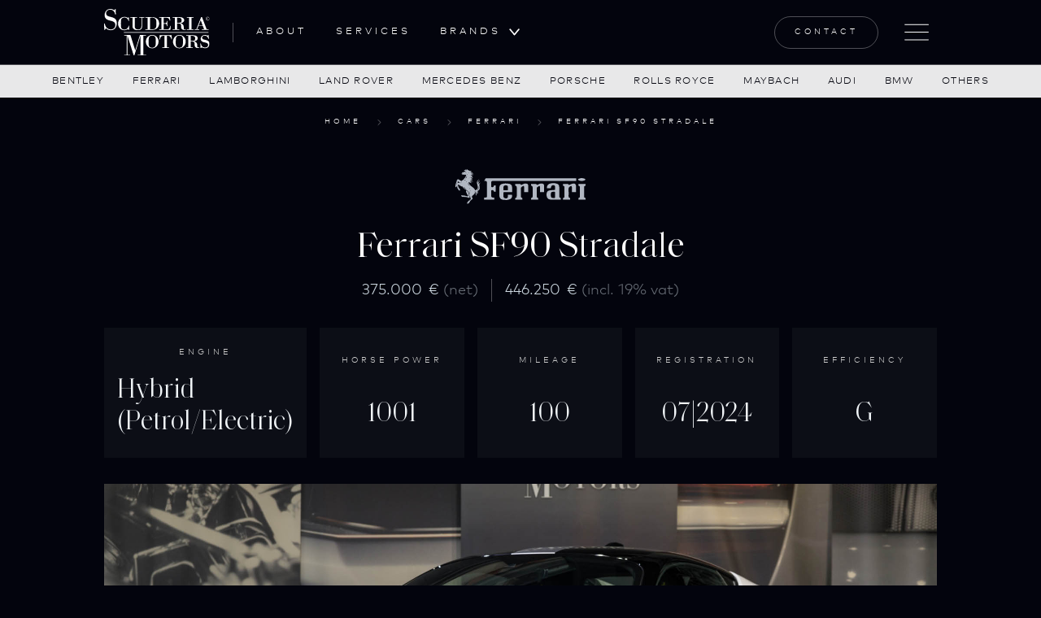

--- FILE ---
content_type: text/html; charset=utf-8
request_url: https://www.scuderiamotors.com/cars/ferrari-sf90-stradale
body_size: 19853
content:
<!DOCTYPE html><!-- This site was created in Webflow. https://webflow.com --><!-- Last Published: Tue Sep 30 2025 10:47:01 GMT+0000 (Coordinated Universal Time) --><html data-wf-domain="www.scuderiamotors.com" data-wf-page="630c9e8998047f85f6182332" data-wf-site="630c9e8998047f586d182329" lang="en" data-wf-collection="630c9e8998047f6c9118233c" data-wf-item-slug="ferrari-sf90-stradale"><head><meta charset="utf-8"/><title>Scuderia Motors – Ferrari SF90 Stradale</title><meta content="Scuderia Motors stands for automotive extravagance - more power, more comfort and more expertise. An exclusive selection in the sports cars and luxury segment as well as the appropriate service focus for correspondingly high demands. Visit our Showroom in Munich / Germany." name="description"/><meta content="Scuderia Motors – Ferrari SF90 Stradale" property="og:title"/><meta content="Scuderia Motors stands for automotive extravagance - more power, more comfort and more expertise. An exclusive selection in the sports cars and luxury segment as well as the appropriate service focus for correspondingly high demands. Visit our Showroom in Munich / Germany." property="og:description"/><meta content="https://cdn.prod.website-files.com/630c9e8998047f832b18233b/63873be57a877cb175fcad4b_01.jpg" property="og:image"/><meta content="Scuderia Motors – Ferrari SF90 Stradale" property="twitter:title"/><meta content="Scuderia Motors stands for automotive extravagance - more power, more comfort and more expertise. An exclusive selection in the sports cars and luxury segment as well as the appropriate service focus for correspondingly high demands. Visit our Showroom in Munich / Germany." property="twitter:description"/><meta content="https://cdn.prod.website-files.com/630c9e8998047f832b18233b/63873be57a877cb175fcad4b_01.jpg" property="twitter:image"/><meta property="og:type" content="website"/><meta content="summary_large_image" name="twitter:card"/><meta content="width=device-width, initial-scale=1" name="viewport"/><meta content="Webflow" name="generator"/><link href="https://cdn.prod.website-files.com/630c9e8998047f586d182329/css/scuderiamotors.webflow.shared.4a8e7717d.css" rel="stylesheet" type="text/css"/><style>@media (min-width:992px) {html.w-mod-js:not(.w-mod-ix) [data-w-id="a92e2c75-6d06-cc6a-102a-782444d264fe"] {color:rgb(239,243,246);}html.w-mod-js:not(.w-mod-ix) [data-w-id="2cdc1e7a-36d8-becc-275b-a037f5366b50"] {-webkit-transform:translate3d(0%, 0, 0) scale3d(1, 1, 1) rotateX(0) rotateY(0) rotateZ(0) skew(0, 0);-moz-transform:translate3d(0%, 0, 0) scale3d(1, 1, 1) rotateX(0) rotateY(0) rotateZ(0) skew(0, 0);-ms-transform:translate3d(0%, 0, 0) scale3d(1, 1, 1) rotateX(0) rotateY(0) rotateZ(0) skew(0, 0);transform:translate3d(0%, 0, 0) scale3d(1, 1, 1) rotateX(0) rotateY(0) rotateZ(0) skew(0, 0);}}</style><script type="text/javascript">!function(o,c){var n=c.documentElement,t=" w-mod-";n.className+=t+"js",("ontouchstart"in o||o.DocumentTouch&&c instanceof DocumentTouch)&&(n.className+=t+"touch")}(window,document);</script><link href="https://cdn.prod.website-files.com/630c9e8998047f586d182329/630c9e8998047faaa2182474_Scuderia_Favicon_32.png" rel="shortcut icon" type="image/x-icon"/><link href="https://cdn.prod.website-files.com/630c9e8998047f586d182329/630c9e8998047fb7e8182475_Scuderia_Favicon_256.png" rel="apple-touch-icon"/><script type="text/javascript" src="https://cdn.weglot.com/weglot.min.js"></script>
<script>
    Weglot.initialize({
        api_key: 'wg_f818c3c333f9c38cdb4d03a9c5034fab4'
    });
</script>

<link rel="alternate" hreflang="en" href="https://www.scuderiamotors.com">
<link rel="alternate" hreflang="de" href="https://de.scuderiamotors.com"><link rel="stylesheet" href="https://unpkg.com/flickity@2/dist/flickity.min.css">
<style>
.flickity-viewport {
	width: 100%;
  overflow: visible !important;
}
.flickity-button {
	display: none;
}
</style></head><body><div data-collapse="medium" data-animation="default" data-duration="400" data-w-id="420ebc33-f064-39ec-cc94-a2b6c24db76c" data-easing="ease" data-easing2="ease" role="banner" class="navbar w-nav"><div class="fullscreen-menu_bg-overlay"></div><div class="fullscreen-menu_component"><div class="fullscreen-menu_content"><div class="fullscreen-menu_background"><div data-w-id="c7b3f828-6938-6dc0-3e4a-1f5a530b8657" class="fullscreen-menu_brand-2 w-embed"><svg width="100%" height="100%" viewBox="0 0 246 225" fill="none" xmlns="http://www.w3.org/2000/svg">
<g clip-path="url(#clip0_1_21)">
<path fill-rule="evenodd" clip-rule="evenodd" d="M174.545 0.779589C183.073 -0.13386 191.667 -0.264332 200.22 0.389889C200.22 0.389889 194.594 4.56471 196.432 9.68594C198.268 12.9205 200.663 15.8042 203.506 18.2029C203.833 18.5306 204.17 18.8659 204.514 19.2089C218.663 33.3168 246 60.5734 246 115.896C246.064 134.363 241.972 152.607 234.026 169.279C223.36 191.651 207.02 210.843 186.63 224.944C224.558 181.581 228.289 146.4 216.594 118.568C198.437 75.5939 143.078 50.8786 120.132 42.1947C113.894 39.8568 110.051 38.6878 110.051 38.6878C112.529 33.1997 115.897 28.159 120.02 23.7695C134.724 8.0718 157.168 2.56089 174.545 0.779589ZM71.3996 224.165C62.8898 225.078 54.314 225.208 45.7804 224.555C45.7804 224.555 51.4054 220.38 49.5675 215.258C47.7321 212.024 45.3374 209.141 42.4945 206.742C42.1664 206.414 41.8299 206.078 41.4856 205.735C27.3359 191.627 -2.40063e-05 164.371 -2.40063e-05 109.104C-0.0597377 90.6264 4.01222 72.3687 11.9184 55.6656C22.6129 33.2952 38.9704 14.1061 59.3697 4.57745e-05C21.4422 43.3635 17.7106 78.544 29.4064 106.377C47.5626 149.351 102.922 174.066 125.868 182.75C132.106 185.088 135.949 186.257 135.949 186.257C133.485 191.752 130.115 196.796 125.98 201.175C111.221 216.873 88.8318 222.384 71.3996 224.165Z" fill="CurrentColor"/>
</g>
<defs>
<clipPath id="clip0_1_21">
<rect width="100%" height="100%" fill="white"/>
</clipPath>
</defs>
</svg></div><div data-w-id="9b2d2002-484d-b08c-f33f-a7e05d6920ff" class="fullscreen-menu_brand w-embed"><svg width="100%" height="100%" viewBox="0 0 246 225" fill="none" xmlns="http://www.w3.org/2000/svg">
<g clip-path="url(#clip0_1_21)">
<path fill-rule="evenodd" clip-rule="evenodd" d="M174.545 0.779589C183.073 -0.13386 191.667 -0.264332 200.22 0.389889C200.22 0.389889 194.594 4.56471 196.432 9.68594C198.268 12.9205 200.663 15.8042 203.506 18.2029C203.833 18.5306 204.17 18.8659 204.514 19.2089C218.663 33.3168 246 60.5734 246 115.896C246.064 134.363 241.972 152.607 234.026 169.279C223.36 191.651 207.02 210.843 186.63 224.944C224.558 181.581 228.289 146.4 216.594 118.568C198.437 75.5939 143.078 50.8786 120.132 42.1947C113.894 39.8568 110.051 38.6878 110.051 38.6878C112.529 33.1997 115.897 28.159 120.02 23.7695C134.724 8.0718 157.168 2.56089 174.545 0.779589ZM71.3996 224.165C62.8898 225.078 54.314 225.208 45.7804 224.555C45.7804 224.555 51.4054 220.38 49.5675 215.258C47.7321 212.024 45.3374 209.141 42.4945 206.742C42.1664 206.414 41.8299 206.078 41.4856 205.735C27.3359 191.627 -2.40063e-05 164.371 -2.40063e-05 109.104C-0.0597377 90.6264 4.01222 72.3687 11.9184 55.6656C22.6129 33.2952 38.9704 14.1061 59.3697 4.57745e-05C21.4422 43.3635 17.7106 78.544 29.4064 106.377C47.5626 149.351 102.922 174.066 125.868 182.75C132.106 185.088 135.949 186.257 135.949 186.257C133.485 191.752 130.115 196.796 125.98 201.175C111.221 216.873 88.8318 222.384 71.3996 224.165Z" fill="CurrentColor"/>
</g>
<defs>
<clipPath id="clip0_1_21">
<rect width="100%" height="100%" fill="white"/>
</clipPath>
</defs>
</svg></div></div><div id="w-node-a223a5a7-3df6-a8cd-c350-d91299a93844-c24db76c" class="fullscreen-menu_items"><div class="fullscreen-menu_wrapper"><a href="/" class="fullscreen-menu_link _1 w-inline-block"><div class="title"><div class="menu-link_title">Home</div></div></a><a href="/about-us" class="fullscreen-menu_link _2 w-inline-block"><div class="title"><div class="menu-link_title">About</div></div></a><a href="/services" class="fullscreen-menu_link _3 w-inline-block"><div class="title"><div class="menu-link_title">Services</div></div></a><a href="/cars" class="fullscreen-menu_link _4 w-inline-block"><div class="title"><div class="menu-link_title">CARS</div></div></a><a href="/contact" class="fullscreen-menu_link _5 w-inline-block"><div class="title"><div class="menu-link_title">Contact</div></div></a></div></div></div></div><div class="grid-wrapper nav"><div id="w-node-_4e91f27d-8594-6555-2358-5434a5c4ffb4-c24db76c" class="navigation-bar"><div class="navigation"><div id="w-node-_4e91f27d-8594-6555-2358-5434a5c4ffb6-c24db76c" class="nav-left"><a href="/" class="brand w-nav-brand"><img src="https://cdn.prod.website-files.com/630c9e8998047f586d182329/6373c0a12b1457b032d3407b_Scuderia_OLD.svg" loading="lazy" width="Auto" alt="" class="old_brand"/><div class="new-brand"><div class="brand-signet w-embed"><svg width="100%" height="100%" viewBox="0 0 246 225" fill="none" xmlns="http://www.w3.org/2000/svg">
<path fill-rule="evenodd" clip-rule="evenodd" d="M174.545 0.779589C183.073 -0.13386 191.667 -0.264332 200.22 0.389889C200.22 0.389889 194.594 4.56471 196.432 9.68594C198.268 12.9205 200.663 15.8042 203.506 18.2029C203.833 18.5306 204.17 18.8659 204.514 19.2089C218.663 33.3168 246 60.5735 246 115.896C246.064 134.363 241.972 152.607 234.026 169.279C223.36 191.651 207.02 210.843 186.63 224.944C224.558 181.581 228.289 146.4 216.594 118.568C198.437 75.5939 143.078 50.8786 120.132 42.1947C113.894 39.8568 110.051 38.6878 110.051 38.6878C112.529 33.1997 115.897 28.159 120.02 23.7695C134.724 8.0718 157.168 2.56089 174.545 0.779589ZM71.3996 224.165C62.8898 225.078 54.314 225.208 45.7804 224.555C45.7804 224.555 51.4054 220.38 49.5675 215.258C47.7321 212.024 45.3374 209.141 42.4945 206.742C42.1664 206.414 41.8299 206.078 41.4856 205.735C27.3359 191.627 -2.40063e-05 164.371 -2.40063e-05 109.104C-0.0597377 90.6264 4.01222 72.3687 11.9184 55.6656C22.6129 33.2952 38.9704 14.1061 59.3697 4.57742e-05C21.4422 43.3635 17.7106 78.544 29.4064 106.377C47.5626 149.351 102.922 174.066 125.868 182.75C132.106 185.088 135.949 186.257 135.949 186.257C133.485 191.752 130.115 196.796 125.98 201.175C111.221 216.873 88.8318 222.384 71.3996 224.165Z" fill="CurrentColor"/>
</svg></div><div class="brand_typo w-embed"><svg width="100%" height="100%" viewBox="0 0 1109 171" fill="none" xmlns="http://www.w3.org/2000/svg">
<path fill-rule="evenodd" clip-rule="evenodd" d="M752.128 17.7168V0.916107H617.722H617.176V94.79H752.128V77.9893H634.523V56.4423H752.128V39.6416H634.523V29.0991C634.512 27.0974 633.712 25.1808 632.296 23.7653C630.881 22.3499 628.964 21.5499 626.963 21.5389H626.081V17.7586L752.128 17.7168ZM901.024 32.5854C901.024 48.546 891.994 56.5264 873.807 56.5264H865.407L904.972 94.8741H880.905L844.028 57.3245H787.745V94.8741H770.189V0.999936H873.891C892.078 0.999936 901.108 8.77031 901.108 24.143L901.024 32.5854ZM787.619 17.6748H779.219V21.4968H781.403C785.603 21.4968 787.577 24.7729 787.619 28.8051V42.4557H874.437C881.115 42.4557 884.433 39.5155 884.433 33.7613V25.9911C884.433 20.4888 880.905 17.5907 873.849 17.5907L787.619 17.6748ZM32.5952 17.7168H140.162V1.04198H32.5952C14.1564 1.04198 5.00005 8.3083 5.00005 22.8409V36.4074C5.00005 49.428 14.1564 55.9804 32.5952 55.9804H112.735C119.413 55.9804 122.689 58.3323 122.689 63.1625V71.1009C122.689 75.8051 119.413 78.1572 112.735 78.1572H5.00005V94.9579H112.735C130.921 94.9579 140.078 87.6497 140.078 72.9911V61.0207C140.078 46.614 130.921 39.3055 112.735 39.3055H32.5952C25.8749 39.3055 22.4727 37.0795 22.4727 32.5013V24.647C22.4727 20.0688 25.8749 17.7168 32.5952 17.7168ZM166.959 17.7168H292.964L293.132 1.08402H157.971V71.941C157.971 87.3137 167.463 95.084 186.364 95.084H293.384V78.2833H186.28C178.971 78.2833 175.359 75.2171 175.359 69.2528V28.8892C175.254 26.9084 174.402 25.0411 172.977 23.662C171.551 22.283 169.656 21.4944 167.673 21.4548H166.959V17.7168ZM446.103 72.0669C446.103 87.2995 436.638 94.9299 417.71 94.9579H340.72C321.82 94.9579 312.327 87.1875 312.327 71.8149V1.08402H329.8V70.0509C329.8 75.5951 333.454 78.4512 340.72 78.4512H417.71C424.976 78.4512 428.63 75.7633 428.63 70.4711V1.08402H446.103V72.0669ZM564.128 94.79C587.761 94.79 599.577 84.8075 599.577 64.8427L599.535 31.2413C599.507 11.1364 587.691 1.08402 564.086 1.08402H463.576V94.79H564.128ZM472.69 21.3289V17.5487H564.128C577.904 17.5487 582.105 23.177 582.105 33.8874V64.8427C582.105 76.6032 580.383 78.1152 562.658 78.1152H481.09V28.9733C481.09 27.9659 480.891 26.9682 480.504 26.038C480.118 25.1078 479.551 24.2632 478.836 23.5528C478.122 22.8424 477.275 22.2802 476.342 21.8985C475.41 21.5169 474.411 21.3234 473.404 21.3289H472.69ZM922.781 94.9579H940.296V1.08402H922.781V94.9579ZM1088.27 94.9578H1108.43L1056.98 9.06409C1055.55 6.39658 1053.36 4.21359 1050.69 2.79254C1048.02 1.37148 1044.99 0.776722 1041.98 1.08391H1024.13C1015.23 1.08391 1012.75 3.77195 1009.6 9.14818L958.273 94.9578H978.475L991.076 73.9569H1075.46L1088.27 94.9578ZM1036.48 17.5485C1041.44 17.5485 1042.36 18.1366 1045.17 22.8408L1066.85 58.0383H999.644L1021.15 22.8408C1023.96 18.1366 1024.64 17.5485 1029.8 17.5485H1036.48ZM83.9785 169.446H74.0988L63.424 140.602L42.0177 170.241L20.6683 140.602L9.93673 169.446H0.0568848L18.3402 123L42.0745 155.706L65.752 123L83.9785 169.446ZM131.649 156.405C133.202 159.372 135.452 161.918 138.204 163.825C145.48 168.026 153.735 170.238 162.137 170.238C170.539 170.238 178.793 168.026 186.07 163.825C188.86 161.948 191.143 159.411 192.718 156.439C194.293 153.468 195.11 150.154 195.098 146.791C195.133 143.405 194.308 140.065 192.699 137.086C191.09 134.106 188.75 131.584 185.899 129.757C178.68 125.48 170.443 123.223 162.052 123.223C153.66 123.223 145.423 125.48 138.204 129.757C135.452 131.664 133.202 134.21 131.649 137.177C130.095 140.144 129.284 143.442 129.284 146.791C129.284 150.14 130.095 153.439 131.649 156.405ZM183.465 153.323C182.339 155.315 180.712 156.978 178.745 158.147C173.645 160.94 167.923 162.404 162.108 162.404C156.293 162.404 150.572 160.94 145.472 158.147C143.498 156.981 141.863 155.32 140.727 153.329C139.592 151.337 138.996 149.083 138.999 146.791C138.973 144.494 139.559 142.232 140.697 140.236C141.834 138.24 143.482 136.583 145.472 135.435C150.551 132.642 156.255 131.177 162.052 131.177C167.849 131.177 173.552 132.642 178.632 135.435C180.636 136.571 182.298 138.224 183.447 140.222C184.595 142.219 185.187 144.487 185.161 146.791C185.175 149.079 184.59 151.331 183.465 153.323ZM268.913 169.446H259.601V131.688H239.16V123.852H289.41V131.688H268.913V169.446ZM336.002 156.405C337.555 159.372 339.805 161.918 342.557 163.825C349.834 168.026 358.088 170.238 366.49 170.238C374.892 170.238 383.146 168.026 390.423 163.825C393.206 161.945 395.481 159.406 397.046 156.434C398.612 153.462 399.418 150.15 399.394 146.791C399.436 143.41 398.619 140.074 397.02 137.095C395.421 134.116 393.093 131.591 390.253 129.757C383.033 125.48 374.796 123.223 366.405 123.223C358.013 123.223 349.776 125.48 342.557 129.757C339.805 131.664 337.555 134.21 336.002 137.177C334.449 140.144 333.637 143.442 333.637 146.791C333.637 150.14 334.449 153.439 336.002 156.405ZM387.687 153.294C386.578 155.281 384.979 156.952 383.042 158.147C378.062 161.185 372.289 162.668 366.462 162.406C360.632 162.686 354.854 161.202 349.882 158.147C347.908 156.981 346.273 155.32 345.137 153.329C344.002 151.337 343.406 149.083 343.409 146.791C343.383 144.494 343.969 142.232 345.107 140.236C346.244 138.24 347.892 136.583 349.882 135.435C354.961 132.642 360.664 131.177 366.462 131.177C372.259 131.177 377.962 132.642 383.042 135.435C384.979 136.63 386.578 138.301 387.687 140.289C388.796 142.277 389.379 144.515 389.379 146.791C389.379 149.067 388.796 151.306 387.687 153.294ZM500.35 169.446H489.676L478.32 153.718H460.717V169.446H451.405V124.022H482.692C484.975 123.873 487.264 124.2 489.414 124.982C491.565 125.764 493.529 126.984 495.183 128.564C496.58 129.911 497.692 131.525 498.453 133.31C499.214 135.095 499.608 137.015 499.612 138.955C499.466 142.168 498.28 145.246 496.231 147.724C494.183 150.203 491.383 151.948 488.256 152.696L500.35 169.446ZM460.604 131.688V145.883H480.591C487.064 145.883 489.959 143.044 489.959 138.785C489.959 134.527 487.064 131.688 480.591 131.688H460.604ZM575.641 130.552C582.547 130.346 589.446 131.11 596.139 132.823L596.593 125.384C589.761 123.69 582.737 122.888 575.698 123C559.175 123 550.942 127.542 550.942 136.514C550.949 139.41 552.015 142.204 553.939 144.369C555.864 146.534 558.514 147.921 561.389 148.267C564.399 148.835 567.578 149.346 571.099 149.744C572.808 149.907 574.515 150.026 576.172 150.142C584.317 150.712 591.256 151.197 591.256 156.387C591.256 160.589 585.578 162.746 574.222 162.746C566.111 162.85 558.02 161.915 550.147 159.964L549.806 167.857C557.814 169.539 565.983 170.338 574.165 170.241C591.426 170.241 600 165.528 600 155.932C600 143.348 586.43 142.461 575.035 141.717C566.791 141.178 559.686 140.713 559.686 135.946C559.686 132.312 565.023 130.552 575.641 130.552Z" fill="CurrentColor"/>
</svg></div></div></a><div id="w-node-_4e91f27d-8594-6555-2358-5434a5c4ffba-c24db76c" class="nav-separator"></div><nav role="navigation" class="nav-menu w-nav-menu"><div class="menu-grid"><a href="/about-us" class="nav-link w-nav-link">About</a><a href="/services" class="nav-link w-nav-link">Services</a><div id="w-node-_2bb2e28d-b0b3-d41f-e82b-2eea740fa3d6-c24db76c" data-w-id="2bb2e28d-b0b3-d41f-e82b-2eea740fa3d6" class="nav-link_submenu"><a href="#" class="nav-link w-nav-link">BRANDS</a><div class="nav-link_submenu-arrow w-embed"><svg width="14" height="8" viewBox="0 0 14 8" fill="none" xmlns="http://www.w3.org/2000/svg">
<path fill-rule="evenodd" clip-rule="evenodd" d="M0.46967 0.46967C0.762563 0.176777 1.23744 0.176777 1.53033 0.46967L7 5.93934L12.4697 0.46967C12.7626 0.176777 13.2374 0.176777 13.5303 0.46967C13.8232 0.762563 13.8232 1.23744 13.5303 1.53033L7.53033 7.53033C7.23744 7.82322 6.76256 7.82322 6.46967 7.53033L0.46967 1.53033C0.176777 1.23744 0.176777 0.762563 0.46967 0.46967Z" fill="CurrentColor"/>
</svg></div><div class="div-block"><div data-is-ix2-target="1" class="hamburger-arrow_lottie" data-w-id="0949643f-54aa-0e4c-3bd7-64820bef29d8" data-animation-type="lottie" data-src="https://cdn.prod.website-files.com/6079e202571fafec29560910/60b49d6f4c79d9bb175b6400_62876-arrow-button.json" data-loop="0" data-direction="1" data-autoplay="0" data-renderer="svg" data-default-duration="4.43777092368366" data-duration="2" data-ix2-initial-state="0"></div></div></div></div></nav></div><div id="w-node-_4e91f27d-8594-6555-2358-5434a5c4ffc3-c24db76c" class="nav-right"><a id="w-node-_4e91f27d-8594-6555-2358-5434a5c4ffc4-c24db76c" data-w-id="4e91f27d-8594-6555-2358-5434a5c4ffc4" href="/contact" class="navigation-button w-inline-block"><div id="w-node-_4e91f27d-8594-6555-2358-5434a5c4ffc5-c24db76c">Contact</div><div id="w-node-_4e91f27d-8594-6555-2358-5434a5c4ffc7-c24db76c" class="button-hover-outline left"><div class="solid-button-outline nav-outline"></div></div><div id="w-node-_4e91f27d-8594-6555-2358-5434a5c4ffc9-c24db76c" class="button-hover-outline middle"><div class="solid-button-outline middle nav-outline"></div></div><div id="w-node-_4e91f27d-8594-6555-2358-5434a5c4ffcb-c24db76c" class="button-hover-outline right"><div class="solid-button-outline right nav-outline"></div></div></a><div scroll="both" class="main-menu_button"><div data-is-ix2-target="1" class="lottie-animation" data-w-id="4e91f27d-8594-6555-2358-5434a5c4ffce" data-animation-type="lottie" data-src="https://cdn.prod.website-files.com/61f6830d3e2b9303f9308c9a/61f6830d3e2b938cb5308cc9_Menu-nav.json" data-loop="0" data-direction="1" data-autoplay="0" data-renderer="svg" data-default-duration="2.875" data-duration="0" data-ix2-initial-state="0"></div></div></div></div></div><div id="w-node-_4e91f27d-8594-6555-2358-5434a5c4ffcf-c24db76c" class="nav-cover"></div></div><div id="w-node-_0d6d9c22-af40-7731-765e-323b29a005f5-c24db76c" class="brand-nav_outer-wrap"><div class="brand-nav_grid-wrapper"><div id="w-node-_420ebc33-f064-39ec-cc94-a2b6c24db76e-c24db76c" class="brand-nav_nav-bar"><div id="w-node-_420ebc33-f064-39ec-cc94-a2b6c24db770-c24db76c" class="brand-nav_menu-grid"><nav role="navigation" id="w-node-_420ebc33-f064-39ec-cc94-a2b6c24db779-c24db76c" class="brand-nav_menu w-nav-menu"><div id="w-node-_51fb2909-37a4-b8b9-bdfd-fbe7780c5f10-c24db76c" class="brand-nav_cms-wrapper w-dyn-list"><div role="list" class="brand-nav_link-grid w-dyn-items"><div role="listitem" class="w-dyn-item"><a href="/brands/bentley" class="brand-nav_link w-nav-link">BENTLEY</a></div><div role="listitem" class="w-dyn-item"><a href="/brands/ferrari" class="brand-nav_link w-nav-link">FERRARI</a></div><div role="listitem" class="w-dyn-item"><a href="/brands/lamborghini" class="brand-nav_link w-nav-link">LAMBORGHINI</a></div><div role="listitem" class="w-dyn-item"><a href="/brands/landrover" class="brand-nav_link w-nav-link">LAND ROVER</a></div><div role="listitem" class="w-dyn-item"><a href="/brands/mercedes" class="brand-nav_link w-nav-link">MERCEDES BENZ</a></div><div role="listitem" class="w-dyn-item"><a href="/brands/porsche" class="brand-nav_link w-nav-link">PORSCHE</a></div><div role="listitem" class="w-dyn-item"><a href="/brands/rollsroyce" class="brand-nav_link w-nav-link">ROLLS ROYCE</a></div><div role="listitem" class="w-dyn-item"><a href="/brands/maybach" class="brand-nav_link w-nav-link">MAYBACH</a></div><div role="listitem" class="w-dyn-item"><a href="/brands/audi" class="brand-nav_link w-nav-link">AUDI</a></div><div role="listitem" class="w-dyn-item"><a href="/brands/bmw" class="brand-nav_link w-nav-link">BMW</a></div><div role="listitem" class="w-dyn-item"><a href="/brands/others" class="brand-nav_link w-nav-link">OTHERS</a></div></div></div></nav></div></div></div></div><div class="w-embed w-script"><script>
	var webpMachine = new webpHero.WebpMachine()
	webpMachine.polyfillDocument()
</script></div></div><main class="page-wrap"><header data-w-id="67480732-b092-1006-937c-df7024900952" class="section-hero-cars"><div class="grid-wrapper"><div id="w-node-_67480732-b092-1006-937c-df7024900954-f6182332" class="hero-cars_wrapper"><div class="hero-cars_content"><div class="breadcrumbs"><a href="/" id="w-node-b7084423-5e0d-c996-5614-18ce4fe7bcf5-f6182332" class="bread-crumb light w-inline-block"><div>Home</div></a><img src="https://cdn.prod.website-files.com/630c9e8998047f586d182329/630c9e8998047f37df182367_chevron-right(24x24)%402x.svg" loading="lazy" alt="" class="invert-icon"/><a href="/cars" id="w-node-b7084423-5e0d-c996-5614-18ce4fe7bcf9-f6182332" class="bread-crumb light w-inline-block"><div>CARS</div></a><img src="https://cdn.prod.website-files.com/630c9e8998047f586d182329/630c9e8998047f37df182367_chevron-right(24x24)%402x.svg" loading="lazy" alt="" class="invert-icon"/><a id="w-node-b7084423-5e0d-c996-5614-18ce4fe7bcfd-f6182332" href="/brands/ferrari" class="bread-crumb light w-inline-block"><div>FERRARI</div></a><img src="https://cdn.prod.website-files.com/630c9e8998047f586d182329/630c9e8998047f37df182367_chevron-right(24x24)%402x.svg" loading="lazy" alt="" class="invert-icon"/><a id="w-node-_68900ab0-fe14-e06d-0f49-f27b0a2a1b35-f6182332" href="/cars/ferrari-sf90-stradale" aria-current="page" class="bread-crumb light w-inline-block w--current"><div>Ferrari SF90 Stradale</div></a></div><div class="hero-cars_brand-wrapper"><img src="https://cdn.prod.website-files.com/630c9e8998047f832b18233b/630c9e8998047f0783182466_Brands_Ferrari.svg" loading="lazy" alt=""/></div><div class="clip"><h1 class="heading-xlarge centered">Ferrari SF90 Stradale</h1></div><div class="hero-cars_price-grid"><div id="w-node-_77a6e5d0-b74d-a9b4-cab2-64e3dd99ab1a-f6182332" class="hero-cars_price-wrapper"><div class="body-display price">375.000</div><div class="body-display">€ <span class="legal-text">(net)</span></div></div><div id="w-node-_74f9e2d5-abd4-a393-dc12-2072ff50bcc3-f6182332" class="divider-line"></div><div id="w-node-fa5ff7c4-5454-8b2d-c118-d5ef86e503c4-f6182332" class="hero-cars_price-wrapper"><div class="body-display price">446.250</div><div class="body-display">€ <span class="legal-text">(incl. 19% vat)</span></div></div></div></div><div class="w-layout-grid hero-cars_specs-grid"><div id="w-node-_4a0466f6-a41f-b2a6-b23f-7afca3566eb6-f6182332" class="hero-cars_specs-item"><div class="subtitle cars">ENGINE</div><div class="heading-large cars">Hybrid (Petrol/Electric)</div><div class="underline-hover_wrapper top"><div class="underline-hover_fill"></div></div><div class="underline-hover_wrapper"><div class="underline-hover_fill"></div></div></div><div id="w-node-c1fc0f03-f47c-d96e-9052-891d64c074d3-f6182332" class="hero-cars_specs-item"><div class="subtitle cars">Horse Power</div><div class="heading-large cars">1001</div><div class="underline-hover_wrapper top"><div class="underline-hover_fill"></div></div><div class="underline-hover_wrapper"><div class="underline-hover_fill"></div></div></div><div id="w-node-a5ec8989-1f8b-3655-4a3d-016473507826-f6182332" class="hero-cars_specs-item"><div class="subtitle cars">Mileage</div><div class="heading-large cars">100</div><div class="underline-hover_wrapper top"><div class="underline-hover_fill"></div></div><div class="underline-hover_wrapper"><div class="underline-hover_fill"></div></div></div><div id="w-node-_9b84f822-72f2-e2ab-eb70-315b2975a5da-f6182332" class="hero-cars_specs-item"><div class="subtitle cars">Registration</div><div class="heading-large cars">07|2024</div><div class="underline-hover_wrapper top"><div class="underline-hover_fill"></div></div><div class="underline-hover_wrapper"><div class="underline-hover_fill"></div></div></div><div id="w-node-_4c853825-cc7f-ce11-d328-ad09ec1951d7-f6182332" class="hero-cars_specs-item"><div class="subtitle cars">Efficiency</div><div class="heading-large cars">G</div><div class="underline-hover_wrapper top"><div class="underline-hover_fill"></div></div><div class="underline-hover_wrapper"><div class="underline-hover_fill"></div></div></div></div><div id="w-node-a9bb7683-4b4e-15f1-6723-a59bf2c7e6a6-f6182332" data-w-id="a9bb7683-4b4e-15f1-6723-a59bf2c7e6a6" class="hero-cars_main-image"><div class="cars-hero_image-wrapper"><div style="background-image:url(&quot;https://cdn.prod.website-files.com/630c9e8998047f832b18233b/63873be57a877cb175fcad4b_01.jpg&quot;)" class="hero-cars-image"></div></div></div><div class="cars-gallery_cms-wrapper w-dyn-list"><script type="text/x-wf-template" id="wf-template-53de131a-1921-9fc4-767b-56ae9443dcc2">%3Cdiv%20role%3D%22listitem%22%20class%3D%22cars-slider_slide%20w-dyn-item%20w-dyn-repeater-item%22%3E%3Cdiv%20class%3D%22cars-image%22%3E%3Cdiv%20style%3D%22background-image%3Aurl(%26quot%3Bhttps%3A%2F%2Fcdn.prod.website-files.com%2F630c9e8998047f832b18233b%2F63873be57a877cb175fcad4b_01.jpg%26quot%3B)%22%20class%3D%22cars-gallery_image%22%3E%3C%2Fdiv%3E%3Cdiv%20class%3D%22overlay-gallery%20gradient%22%3E%3C%2Fdiv%3E%3C%2Fdiv%3E%3Cdiv%20class%3D%22cars-gallery_image-text%22%3E%3Ca%20href%3D%22%23%22%20data-w-id%3D%22d91c8eda-81b3-c3c3-1376-a9cd04959be6%22%20class%3D%22lightbox-link%20w-inline-block%20w-lightbox%22%3E%3Cscript%20type%3D%22application%2Fjson%22%20class%3D%22w-json%22%3E%7B%0A%20%20%22items%22%3A%20%5B%0A%20%20%20%20%7B%0A%20%20%20%20%20%20%22url%22%3A%20%22https%3A%2F%2Fcdn.prod.website-files.com%2F630c9e8998047f832b18233b%2F63873be57a877cb175fcad4b_01.jpg%22%2C%0A%20%20%20%20%20%20%22type%22%3A%20%22image%22%0A%20%20%20%20%7D%0A%20%20%5D%2C%0A%20%20%22group%22%3A%20%22cars%20gallery%22%0A%7D%3C%2Fscript%3E%3C%2Fa%3E%3Cdiv%20data-w-id%3D%22a92e2c75-6d06-cc6a-102a-782444d264fe%22%20class%3D%22subtitle%22%3ESHOW%C2%A0GALLERY%3C%2Fdiv%3E%3Cimg%20src%3D%22https%3A%2F%2Fcdn.prod.website-files.com%2F630c9e8998047f586d182329%2F630c9e8998047f5aa31823e2_arrow-green.svg%22%20loading%3D%22lazy%22%20data-w-id%3D%222cdc1e7a-36d8-becc-275b-a037f5366b50%22%20alt%3D%22%22%20class%3D%22hover-arrow%22%2F%3E%3C%2Fdiv%3E%3C%2Fdiv%3E</script><div role="list" class="cars-slider w-dyn-items"><div role="listitem" class="cars-slider_slide w-dyn-item w-dyn-repeater-item"><div class="cars-image"><div style="background-image:url(&quot;https://cdn.prod.website-files.com/630c9e8998047f832b18233b/63873be57a877cb175fcad4b_01.jpg&quot;)" class="cars-gallery_image"></div><div class="overlay-gallery gradient"></div></div><div class="cars-gallery_image-text"><a href="#" data-w-id="d91c8eda-81b3-c3c3-1376-a9cd04959be6" class="lightbox-link w-inline-block w-lightbox"><script type="application/json" class="w-json">{
  "items": [
    {
      "url": "https://cdn.prod.website-files.com/630c9e8998047f832b18233b/63873be57a877cb175fcad4b_01.jpg",
      "type": "image"
    }
  ],
  "group": "cars gallery"
}</script></a><div data-w-id="a92e2c75-6d06-cc6a-102a-782444d264fe" class="subtitle">SHOW GALLERY</div><img src="https://cdn.prod.website-files.com/630c9e8998047f586d182329/630c9e8998047f5aa31823e2_arrow-green.svg" loading="lazy" data-w-id="2cdc1e7a-36d8-becc-275b-a037f5366b50" alt="" class="hover-arrow"/></div></div><div role="listitem" class="cars-slider_slide w-dyn-item w-dyn-repeater-item"><div class="cars-image"><div style="background-image:url(&quot;https://cdn.prod.website-files.com/630c9e8998047f832b18233b/63873c3b3316a47507b4b20f_25.jpg&quot;)" class="cars-gallery_image"></div><div class="overlay-gallery gradient"></div></div><div class="cars-gallery_image-text"><a href="#" data-w-id="d91c8eda-81b3-c3c3-1376-a9cd04959be6" class="lightbox-link w-inline-block w-lightbox"><script type="application/json" class="w-json">{
  "items": [
    {
      "url": "https://cdn.prod.website-files.com/630c9e8998047f832b18233b/63873c3b3316a47507b4b20f_25.jpg",
      "type": "image"
    }
  ],
  "group": "cars gallery"
}</script></a><div data-w-id="a92e2c75-6d06-cc6a-102a-782444d264fe" class="subtitle">SHOW GALLERY</div><img src="https://cdn.prod.website-files.com/630c9e8998047f586d182329/630c9e8998047f5aa31823e2_arrow-green.svg" loading="lazy" data-w-id="2cdc1e7a-36d8-becc-275b-a037f5366b50" alt="" class="hover-arrow"/></div></div><div role="listitem" class="cars-slider_slide w-dyn-item w-dyn-repeater-item"><div class="cars-image"><div style="background-image:url(&quot;https://cdn.prod.website-files.com/630c9e8998047f832b18233b/63873c3e2e6da34f4fd01fa2_27.jpg&quot;)" class="cars-gallery_image"></div><div class="overlay-gallery gradient"></div></div><div class="cars-gallery_image-text"><a href="#" data-w-id="d91c8eda-81b3-c3c3-1376-a9cd04959be6" class="lightbox-link w-inline-block w-lightbox"><script type="application/json" class="w-json">{
  "items": [
    {
      "url": "https://cdn.prod.website-files.com/630c9e8998047f832b18233b/63873c3e2e6da34f4fd01fa2_27.jpg",
      "type": "image"
    }
  ],
  "group": "cars gallery"
}</script></a><div data-w-id="a92e2c75-6d06-cc6a-102a-782444d264fe" class="subtitle">SHOW GALLERY</div><img src="https://cdn.prod.website-files.com/630c9e8998047f586d182329/630c9e8998047f5aa31823e2_arrow-green.svg" loading="lazy" data-w-id="2cdc1e7a-36d8-becc-275b-a037f5366b50" alt="" class="hover-arrow"/></div></div><div role="listitem" class="cars-slider_slide w-dyn-item w-dyn-repeater-item"><div class="cars-image"><div style="background-image:url(&quot;https://cdn.prod.website-files.com/630c9e8998047f832b18233b/63873c3b619a8ac9ebbb701d_26.jpg&quot;)" class="cars-gallery_image"></div><div class="overlay-gallery gradient"></div></div><div class="cars-gallery_image-text"><a href="#" data-w-id="d91c8eda-81b3-c3c3-1376-a9cd04959be6" class="lightbox-link w-inline-block w-lightbox"><script type="application/json" class="w-json">{
  "items": [
    {
      "url": "https://cdn.prod.website-files.com/630c9e8998047f832b18233b/63873c3b619a8ac9ebbb701d_26.jpg",
      "type": "image"
    }
  ],
  "group": "cars gallery"
}</script></a><div data-w-id="a92e2c75-6d06-cc6a-102a-782444d264fe" class="subtitle">SHOW GALLERY</div><img src="https://cdn.prod.website-files.com/630c9e8998047f586d182329/630c9e8998047f5aa31823e2_arrow-green.svg" loading="lazy" data-w-id="2cdc1e7a-36d8-becc-275b-a037f5366b50" alt="" class="hover-arrow"/></div></div><div role="listitem" class="cars-slider_slide w-dyn-item w-dyn-repeater-item"><div class="cars-image"><div style="background-image:url(&quot;https://cdn.prod.website-files.com/630c9e8998047f832b18233b/63873c363f4bb789bd5efada_23.jpg&quot;)" class="cars-gallery_image"></div><div class="overlay-gallery gradient"></div></div><div class="cars-gallery_image-text"><a href="#" data-w-id="d91c8eda-81b3-c3c3-1376-a9cd04959be6" class="lightbox-link w-inline-block w-lightbox"><script type="application/json" class="w-json">{
  "items": [
    {
      "url": "https://cdn.prod.website-files.com/630c9e8998047f832b18233b/63873c363f4bb789bd5efada_23.jpg",
      "type": "image"
    }
  ],
  "group": "cars gallery"
}</script></a><div data-w-id="a92e2c75-6d06-cc6a-102a-782444d264fe" class="subtitle">SHOW GALLERY</div><img src="https://cdn.prod.website-files.com/630c9e8998047f586d182329/630c9e8998047f5aa31823e2_arrow-green.svg" loading="lazy" data-w-id="2cdc1e7a-36d8-becc-275b-a037f5366b50" alt="" class="hover-arrow"/></div></div><div role="listitem" class="cars-slider_slide w-dyn-item w-dyn-repeater-item"><div class="cars-image"><div style="background-image:url(&quot;https://cdn.prod.website-files.com/630c9e8998047f832b18233b/63873c37c49ca1a52ac82d7f_36.jpg&quot;)" class="cars-gallery_image"></div><div class="overlay-gallery gradient"></div></div><div class="cars-gallery_image-text"><a href="#" data-w-id="d91c8eda-81b3-c3c3-1376-a9cd04959be6" class="lightbox-link w-inline-block w-lightbox"><script type="application/json" class="w-json">{
  "items": [
    {
      "url": "https://cdn.prod.website-files.com/630c9e8998047f832b18233b/63873c37c49ca1a52ac82d7f_36.jpg",
      "type": "image"
    }
  ],
  "group": "cars gallery"
}</script></a><div data-w-id="a92e2c75-6d06-cc6a-102a-782444d264fe" class="subtitle">SHOW GALLERY</div><img src="https://cdn.prod.website-files.com/630c9e8998047f586d182329/630c9e8998047f5aa31823e2_arrow-green.svg" loading="lazy" data-w-id="2cdc1e7a-36d8-becc-275b-a037f5366b50" alt="" class="hover-arrow"/></div></div><div role="listitem" class="cars-slider_slide w-dyn-item w-dyn-repeater-item"><div class="cars-image"><div style="background-image:url(&quot;https://cdn.prod.website-files.com/630c9e8998047f832b18233b/63873c3d3316a412b8b4b211_30.jpg&quot;)" class="cars-gallery_image"></div><div class="overlay-gallery gradient"></div></div><div class="cars-gallery_image-text"><a href="#" data-w-id="d91c8eda-81b3-c3c3-1376-a9cd04959be6" class="lightbox-link w-inline-block w-lightbox"><script type="application/json" class="w-json">{
  "items": [
    {
      "url": "https://cdn.prod.website-files.com/630c9e8998047f832b18233b/63873c3d3316a412b8b4b211_30.jpg",
      "type": "image"
    }
  ],
  "group": "cars gallery"
}</script></a><div data-w-id="a92e2c75-6d06-cc6a-102a-782444d264fe" class="subtitle">SHOW GALLERY</div><img src="https://cdn.prod.website-files.com/630c9e8998047f586d182329/630c9e8998047f5aa31823e2_arrow-green.svg" loading="lazy" data-w-id="2cdc1e7a-36d8-becc-275b-a037f5366b50" alt="" class="hover-arrow"/></div></div><div role="listitem" class="cars-slider_slide w-dyn-item w-dyn-repeater-item"><div class="cars-image"><div style="background-image:url(&quot;https://cdn.prod.website-files.com/630c9e8998047f832b18233b/63873c3b70c382db9aca9fa5_31.jpg&quot;)" class="cars-gallery_image"></div><div class="overlay-gallery gradient"></div></div><div class="cars-gallery_image-text"><a href="#" data-w-id="d91c8eda-81b3-c3c3-1376-a9cd04959be6" class="lightbox-link w-inline-block w-lightbox"><script type="application/json" class="w-json">{
  "items": [
    {
      "url": "https://cdn.prod.website-files.com/630c9e8998047f832b18233b/63873c3b70c382db9aca9fa5_31.jpg",
      "type": "image"
    }
  ],
  "group": "cars gallery"
}</script></a><div data-w-id="a92e2c75-6d06-cc6a-102a-782444d264fe" class="subtitle">SHOW GALLERY</div><img src="https://cdn.prod.website-files.com/630c9e8998047f586d182329/630c9e8998047f5aa31823e2_arrow-green.svg" loading="lazy" data-w-id="2cdc1e7a-36d8-becc-275b-a037f5366b50" alt="" class="hover-arrow"/></div></div><div role="listitem" class="cars-slider_slide w-dyn-item w-dyn-repeater-item"><div class="cars-image"><div style="background-image:url(&quot;https://cdn.prod.website-files.com/630c9e8998047f832b18233b/63873c411a90b341aba5e033_28.jpg&quot;)" class="cars-gallery_image"></div><div class="overlay-gallery gradient"></div></div><div class="cars-gallery_image-text"><a href="#" data-w-id="d91c8eda-81b3-c3c3-1376-a9cd04959be6" class="lightbox-link w-inline-block w-lightbox"><script type="application/json" class="w-json">{
  "items": [
    {
      "url": "https://cdn.prod.website-files.com/630c9e8998047f832b18233b/63873c411a90b341aba5e033_28.jpg",
      "type": "image"
    }
  ],
  "group": "cars gallery"
}</script></a><div data-w-id="a92e2c75-6d06-cc6a-102a-782444d264fe" class="subtitle">SHOW GALLERY</div><img src="https://cdn.prod.website-files.com/630c9e8998047f586d182329/630c9e8998047f5aa31823e2_arrow-green.svg" loading="lazy" data-w-id="2cdc1e7a-36d8-becc-275b-a037f5366b50" alt="" class="hover-arrow"/></div></div><div role="listitem" class="cars-slider_slide w-dyn-item w-dyn-repeater-item"><div class="cars-image"><div style="background-image:url(&quot;https://cdn.prod.website-files.com/630c9e8998047f832b18233b/63873c3c7a877c8df4fcb52f_29.jpg&quot;)" class="cars-gallery_image"></div><div class="overlay-gallery gradient"></div></div><div class="cars-gallery_image-text"><a href="#" data-w-id="d91c8eda-81b3-c3c3-1376-a9cd04959be6" class="lightbox-link w-inline-block w-lightbox"><script type="application/json" class="w-json">{
  "items": [
    {
      "url": "https://cdn.prod.website-files.com/630c9e8998047f832b18233b/63873c3c7a877c8df4fcb52f_29.jpg",
      "type": "image"
    }
  ],
  "group": "cars gallery"
}</script></a><div data-w-id="a92e2c75-6d06-cc6a-102a-782444d264fe" class="subtitle">SHOW GALLERY</div><img src="https://cdn.prod.website-files.com/630c9e8998047f586d182329/630c9e8998047f5aa31823e2_arrow-green.svg" loading="lazy" data-w-id="2cdc1e7a-36d8-becc-275b-a037f5366b50" alt="" class="hover-arrow"/></div></div><div role="listitem" class="cars-slider_slide w-dyn-item w-dyn-repeater-item"><div class="cars-image"><div style="background-image:url(&quot;https://cdn.prod.website-files.com/630c9e8998047f832b18233b/63873c40827d179ec8b86929_07.jpg&quot;)" class="cars-gallery_image"></div><div class="overlay-gallery gradient"></div></div><div class="cars-gallery_image-text"><a href="#" data-w-id="d91c8eda-81b3-c3c3-1376-a9cd04959be6" class="lightbox-link w-inline-block w-lightbox"><script type="application/json" class="w-json">{
  "items": [
    {
      "url": "https://cdn.prod.website-files.com/630c9e8998047f832b18233b/63873c40827d179ec8b86929_07.jpg",
      "type": "image"
    }
  ],
  "group": "cars gallery"
}</script></a><div data-w-id="a92e2c75-6d06-cc6a-102a-782444d264fe" class="subtitle">SHOW GALLERY</div><img src="https://cdn.prod.website-files.com/630c9e8998047f586d182329/630c9e8998047f5aa31823e2_arrow-green.svg" loading="lazy" data-w-id="2cdc1e7a-36d8-becc-275b-a037f5366b50" alt="" class="hover-arrow"/></div></div><div role="listitem" class="cars-slider_slide w-dyn-item w-dyn-repeater-item"><div class="cars-image"><div style="background-image:url(&quot;https://cdn.prod.website-files.com/630c9e8998047f832b18233b/63873c3f7a877c2e20fcb73e_10.jpg&quot;)" class="cars-gallery_image"></div><div class="overlay-gallery gradient"></div></div><div class="cars-gallery_image-text"><a href="#" data-w-id="d91c8eda-81b3-c3c3-1376-a9cd04959be6" class="lightbox-link w-inline-block w-lightbox"><script type="application/json" class="w-json">{
  "items": [
    {
      "url": "https://cdn.prod.website-files.com/630c9e8998047f832b18233b/63873c3f7a877c2e20fcb73e_10.jpg",
      "type": "image"
    }
  ],
  "group": "cars gallery"
}</script></a><div data-w-id="a92e2c75-6d06-cc6a-102a-782444d264fe" class="subtitle">SHOW GALLERY</div><img src="https://cdn.prod.website-files.com/630c9e8998047f586d182329/630c9e8998047f5aa31823e2_arrow-green.svg" loading="lazy" data-w-id="2cdc1e7a-36d8-becc-275b-a037f5366b50" alt="" class="hover-arrow"/></div></div><div role="listitem" class="cars-slider_slide w-dyn-item w-dyn-repeater-item"><div class="cars-image"><div style="background-image:url(&quot;https://cdn.prod.website-files.com/630c9e8998047f832b18233b/63873c427a877c7ac9fcbbe9_11.jpg&quot;)" class="cars-gallery_image"></div><div class="overlay-gallery gradient"></div></div><div class="cars-gallery_image-text"><a href="#" data-w-id="d91c8eda-81b3-c3c3-1376-a9cd04959be6" class="lightbox-link w-inline-block w-lightbox"><script type="application/json" class="w-json">{
  "items": [
    {
      "url": "https://cdn.prod.website-files.com/630c9e8998047f832b18233b/63873c427a877c7ac9fcbbe9_11.jpg",
      "type": "image"
    }
  ],
  "group": "cars gallery"
}</script></a><div data-w-id="a92e2c75-6d06-cc6a-102a-782444d264fe" class="subtitle">SHOW GALLERY</div><img src="https://cdn.prod.website-files.com/630c9e8998047f586d182329/630c9e8998047f5aa31823e2_arrow-green.svg" loading="lazy" data-w-id="2cdc1e7a-36d8-becc-275b-a037f5366b50" alt="" class="hover-arrow"/></div></div><div role="listitem" class="cars-slider_slide w-dyn-item w-dyn-repeater-item"><div class="cars-image"><div style="background-image:url(&quot;https://cdn.prod.website-files.com/630c9e8998047f832b18233b/63873c3d83506debb7db8fed_13.jpg&quot;)" class="cars-gallery_image"></div><div class="overlay-gallery gradient"></div></div><div class="cars-gallery_image-text"><a href="#" data-w-id="d91c8eda-81b3-c3c3-1376-a9cd04959be6" class="lightbox-link w-inline-block w-lightbox"><script type="application/json" class="w-json">{
  "items": [
    {
      "url": "https://cdn.prod.website-files.com/630c9e8998047f832b18233b/63873c3d83506debb7db8fed_13.jpg",
      "type": "image"
    }
  ],
  "group": "cars gallery"
}</script></a><div data-w-id="a92e2c75-6d06-cc6a-102a-782444d264fe" class="subtitle">SHOW GALLERY</div><img src="https://cdn.prod.website-files.com/630c9e8998047f586d182329/630c9e8998047f5aa31823e2_arrow-green.svg" loading="lazy" data-w-id="2cdc1e7a-36d8-becc-275b-a037f5366b50" alt="" class="hover-arrow"/></div></div><div role="listitem" class="cars-slider_slide w-dyn-item w-dyn-repeater-item"><div class="cars-image"><div style="background-image:url(&quot;https://cdn.prod.website-files.com/630c9e8998047f832b18233b/6945358cea8136e06e3a358d_20.jpg&quot;)" class="cars-gallery_image"></div><div class="overlay-gallery gradient"></div></div><div class="cars-gallery_image-text"><a href="#" data-w-id="d91c8eda-81b3-c3c3-1376-a9cd04959be6" class="lightbox-link w-inline-block w-lightbox"><script type="application/json" class="w-json">{
  "items": [
    {
      "url": "https://cdn.prod.website-files.com/630c9e8998047f832b18233b/6945358cea8136e06e3a358d_20.jpg",
      "type": "image"
    }
  ],
  "group": "cars gallery"
}</script></a><div data-w-id="a92e2c75-6d06-cc6a-102a-782444d264fe" class="subtitle">SHOW GALLERY</div><img src="https://cdn.prod.website-files.com/630c9e8998047f586d182329/630c9e8998047f5aa31823e2_arrow-green.svg" loading="lazy" data-w-id="2cdc1e7a-36d8-becc-275b-a037f5366b50" alt="" class="hover-arrow"/></div></div><div role="listitem" class="cars-slider_slide w-dyn-item w-dyn-repeater-item"><div class="cars-image"><div style="background-image:url(&quot;https://cdn.prod.website-files.com/630c9e8998047f832b18233b/674dc1ee0638c5307207c550_21.jpg&quot;)" class="cars-gallery_image"></div><div class="overlay-gallery gradient"></div></div><div class="cars-gallery_image-text"><a href="#" data-w-id="d91c8eda-81b3-c3c3-1376-a9cd04959be6" class="lightbox-link w-inline-block w-lightbox"><script type="application/json" class="w-json">{
  "items": [
    {
      "url": "https://cdn.prod.website-files.com/630c9e8998047f832b18233b/674dc1ee0638c5307207c550_21.jpg",
      "type": "image"
    }
  ],
  "group": "cars gallery"
}</script></a><div data-w-id="a92e2c75-6d06-cc6a-102a-782444d264fe" class="subtitle">SHOW GALLERY</div><img src="https://cdn.prod.website-files.com/630c9e8998047f586d182329/630c9e8998047f5aa31823e2_arrow-green.svg" loading="lazy" data-w-id="2cdc1e7a-36d8-becc-275b-a037f5366b50" alt="" class="hover-arrow"/></div></div><div role="listitem" class="cars-slider_slide w-dyn-item w-dyn-repeater-item"><div class="cars-image"><div style="background-image:url(&quot;https://cdn.prod.website-files.com/630c9e8998047f832b18233b/68837120fb7cd77221804a8b_15.jpg&quot;)" class="cars-gallery_image"></div><div class="overlay-gallery gradient"></div></div><div class="cars-gallery_image-text"><a href="#" data-w-id="d91c8eda-81b3-c3c3-1376-a9cd04959be6" class="lightbox-link w-inline-block w-lightbox"><script type="application/json" class="w-json">{
  "items": [
    {
      "url": "https://cdn.prod.website-files.com/630c9e8998047f832b18233b/68837120fb7cd77221804a8b_15.jpg",
      "type": "image"
    }
  ],
  "group": "cars gallery"
}</script></a><div data-w-id="a92e2c75-6d06-cc6a-102a-782444d264fe" class="subtitle">SHOW GALLERY</div><img src="https://cdn.prod.website-files.com/630c9e8998047f586d182329/630c9e8998047f5aa31823e2_arrow-green.svg" loading="lazy" data-w-id="2cdc1e7a-36d8-becc-275b-a037f5366b50" alt="" class="hover-arrow"/></div></div><div role="listitem" class="cars-slider_slide w-dyn-item w-dyn-repeater-item"><div class="cars-image"><div style="background-image:url(&quot;https://cdn.prod.website-files.com/630c9e8998047f832b18233b/63873c3c3316a41bf7b4b210_17.jpg&quot;)" class="cars-gallery_image"></div><div class="overlay-gallery gradient"></div></div><div class="cars-gallery_image-text"><a href="#" data-w-id="d91c8eda-81b3-c3c3-1376-a9cd04959be6" class="lightbox-link w-inline-block w-lightbox"><script type="application/json" class="w-json">{
  "items": [
    {
      "url": "https://cdn.prod.website-files.com/630c9e8998047f832b18233b/63873c3c3316a41bf7b4b210_17.jpg",
      "type": "image"
    }
  ],
  "group": "cars gallery"
}</script></a><div data-w-id="a92e2c75-6d06-cc6a-102a-782444d264fe" class="subtitle">SHOW GALLERY</div><img src="https://cdn.prod.website-files.com/630c9e8998047f586d182329/630c9e8998047f5aa31823e2_arrow-green.svg" loading="lazy" data-w-id="2cdc1e7a-36d8-becc-275b-a037f5366b50" alt="" class="hover-arrow"/></div></div><div role="listitem" class="cars-slider_slide w-dyn-item w-dyn-repeater-item"><div class="cars-image"><div style="background-image:url(&quot;https://cdn.prod.website-files.com/630c9e8998047f832b18233b/63873c407a877c4e1cfcb82b_08.jpg&quot;)" class="cars-gallery_image"></div><div class="overlay-gallery gradient"></div></div><div class="cars-gallery_image-text"><a href="#" data-w-id="d91c8eda-81b3-c3c3-1376-a9cd04959be6" class="lightbox-link w-inline-block w-lightbox"><script type="application/json" class="w-json">{
  "items": [
    {
      "url": "https://cdn.prod.website-files.com/630c9e8998047f832b18233b/63873c407a877c4e1cfcb82b_08.jpg",
      "type": "image"
    }
  ],
  "group": "cars gallery"
}</script></a><div data-w-id="a92e2c75-6d06-cc6a-102a-782444d264fe" class="subtitle">SHOW GALLERY</div><img src="https://cdn.prod.website-files.com/630c9e8998047f586d182329/630c9e8998047f5aa31823e2_arrow-green.svg" loading="lazy" data-w-id="2cdc1e7a-36d8-becc-275b-a037f5366b50" alt="" class="hover-arrow"/></div></div><div role="listitem" class="cars-slider_slide w-dyn-item w-dyn-repeater-item"><div class="cars-image"><div style="background-image:url(&quot;https://cdn.prod.website-files.com/630c9e8998047f832b18233b/63873c407a877c84e5fcba92_06.jpg&quot;)" class="cars-gallery_image"></div><div class="overlay-gallery gradient"></div></div><div class="cars-gallery_image-text"><a href="#" data-w-id="d91c8eda-81b3-c3c3-1376-a9cd04959be6" class="lightbox-link w-inline-block w-lightbox"><script type="application/json" class="w-json">{
  "items": [
    {
      "url": "https://cdn.prod.website-files.com/630c9e8998047f832b18233b/63873c407a877c84e5fcba92_06.jpg",
      "type": "image"
    }
  ],
  "group": "cars gallery"
}</script></a><div data-w-id="a92e2c75-6d06-cc6a-102a-782444d264fe" class="subtitle">SHOW GALLERY</div><img src="https://cdn.prod.website-files.com/630c9e8998047f586d182329/630c9e8998047f5aa31823e2_arrow-green.svg" loading="lazy" data-w-id="2cdc1e7a-36d8-becc-275b-a037f5366b50" alt="" class="hover-arrow"/></div></div></div><div class="w-dyn-hide w-dyn-empty"><div>No items found.</div></div></div><div class="progress"><div class="progress_fill"></div></div></div></div></header><section class="section-car-specs"><div class="grid-wrapper"><div id="w-node-c30f5f5f-f474-637d-0808-089a9f9409f1-f6182332" class="car-specs_outer-wrapper"><div class="car-specs_sidebar-grid"><div id="w-node-_9242062c-933d-dcc0-7a8f-aded0987a7b3-f6182332" class="car-specs-left"><div id="w-node-bf3e5f6b-1d91-7df2-7da8-a473c4b51cd5-f6182332" class="stacked-info"><div class="stacked-description"><div id="w-node-bf3e5f6b-1d91-7df2-7da8-a473c4b51cd7-f6182332" class="headline-wrapper"><h2 class="heading-xlarge text-color-darkblue">Configuration</h2></div><div class="stacked-paragraphs"><div id="w-node-_8465f92d-31d4-ebd4-d515-8be3ed2146f8-f6182332" class="car-specs_text-item"><div class="subtitle text-color-darkblue margin-bottom">Exterior</div><div class="car-specs-text">Bianco Cervino - Extracampionario
BIC2 Two Tone body Painting, Nero
PNT3 Two Tone Stripe, Giallo Modena
PNTA Special Paint Exterior
RMCF Carbon Fibre Wheels
CALY Yellow Brake Calipers
CEIS Carbon Fibre Side Air Splitter
CEL2 Carbon Fibre Engine Covers
CEXD Carbon Fibre Rear Diffuser
CEXS Carbon Fibre Underdoor Cover
CHIP Anti Stone Chipping Film
EXAB Black Ceramic Exhaust Pipes
FCWS Carbon Fibre Front Spoiler
LOGO Scuderia Ferrari Shields
TIWN Titanium Wheel Bolts</div></div><div id="w-node-e6e9ba57-9e72-7d4b-d5f6-c7537d03da05-f6182332" class="car-specs_text-item"><div class="subtitle text-color-darkblue margin-bottom margin-xxsmall">Interior</div><div class="car-specs-text">Nero
CIDL Carbon Fibre Driver Zone + Leds
CIIP Carbon Fibre Instrument Cluster
CIPN Carbon Fibre Rear Shelf
CIPZ Carbon Fibre Door Panels
CITZ Carbon Fibre Upper Tunnel Trim
CIZB Carbon Fibre Trunk Upper Zone
CLDT Coloured Inner Details, Nero
CRPT Carpets Nero
DATR Carbon Fibre Dashboard Inserts
EMPH Horse Stitched On Headrest, Filo Giallo
STC2 Coloured Special Stitching, Giallo
</div></div><div id="w-node-_21f54b5d-eb13-c671-160e-aaf94edb7f06-f6182332" class="car-specs_text-item"><div class="subtitle text-color-darkblue margin-bottom margin-xxsmall">EXTRAS</div><div class="car-specs-text">FIO1 Fiorano Package
FIO2 Fiorano Package Extended
MIR3 Electrochromic Rearview Mirror
MNFC Carbon Fibre Engine Manifold
PAC1 Parking Camera
RSES Racing Seat Lifter
SNDH Premium Hifi System
ACPL Apple Car Play
AFS1 AFS-System</div></div><div class="button-row"><a href="#" class="button-secondary w-condition-invisible w-button">More Details</a></div></div></div></div></div><div id="w-node-c30f5f5f-f474-637d-0808-089a9f940cdb-f6182332" class="car-specs-sidebar"><div class="sidebar-grid"><a href="#" class="sidebar-item w-inline-block"><div id="w-node-c30f5f5f-f474-637d-0808-089a9f940ce0-f6182332" class="subtitle text-color-darkblue">Price (Netto)</div><div class="hover-line"><div class="hover-line-fill"></div></div><div id="w-node-_5b89188e-0409-5fb5-8aa4-afbc484c3184-f6182332" class="subtitle carspecs">375.000</div></a><a href="#" class="sidebar-item dark w-inline-block"><div id="w-node-_4cc222e5-20a7-40cb-126c-bf914df22b57-f6182332" class="subtitle text-color-darkblue">Price (BRUTTO)</div><div id="w-node-a1b43394-e648-98d5-01b3-423860e3325b-f6182332" class="subtitle carspecs">446.250</div><div class="hover-line"><div class="hover-line-fill"></div></div></a><a href="#" class="sidebar-item w-inline-block"><div id="w-node-_5b1e3826-3844-727e-8bb6-0cf13de62826-f6182332" class="subtitle text-color-darkblue">Limited Edition</div><div id="w-node-_37e3a9e2-076b-a72e-cfae-89b8471759a2-f6182332" class="subtitle carspecs">Assetto Fiorano </div><div class="hover-line"><div class="hover-line-fill"></div></div></a><a href="#" class="sidebar-item dark w-inline-block"><div id="w-node-b1a25e5d-ab2b-1a2a-875a-1581b60fbf6b-f6182332" class="subtitle text-color-darkblue">EfficienCy</div><div id="w-node-b1a25e5d-ab2b-1a2a-875a-1581b60fbf6d-f6182332" class="subtitle carspecs">G</div><div class="hover-line"><div class="hover-line-fill"></div></div></a><a href="#" class="sidebar-item dark w-inline-block"><div id="w-node-b20c3c0a-1ea5-6a37-b748-df7bd29171ce-f6182332" class="subtitle text-color-darkblue">Fuel Consumption</div><div id="w-node-b20c3c0a-1ea5-6a37-b748-df7bd29171d0-f6182332" class="subtitle carspecs">6,0 l/100km </div><div class="hover-line"><div class="hover-line-fill"></div></div></a><a href="#" class="sidebar-item dark w-inline-block"><div id="w-node-_1bd8b809-dee4-189d-511e-e10cd742b0f9-f6182332" class="subtitle text-color-darkblue">CO2 Emission </div><div id="w-node-_1bd8b809-dee4-189d-511e-e10cd742b0fb-f6182332" class="subtitle carspecs">160 g/km</div><div class="hover-line"><div class="hover-line-fill"></div></div></a><a href="#" class="sidebar-item dark w-inline-block"><div id="w-node-_1621a21d-a5ff-4697-0307-736db7306677-f6182332" class="subtitle text-color-darkblue">CO2-Class<br/></div><div id="w-node-_586453c5-b3b4-889c-bfc6-50a3f66c51f9-f6182332" class="mini-text">Based on the CO₂ emissions (combined)<br/></div><img src="https://cdn.prod.website-files.com/630c9e8998047f832b18233b/68d549ed0750df00deb767d0_sf.png" loading="lazy" id="w-node-e9f113d8-5531-3c90-45dd-3a966791be28-f6182332" alt="" class="efficiency_image"/><div class="hover-line"><div class="hover-line-fill"></div></div></a><div class="sidebar-item dark"><div id="w-node-be92d276-a0fa-21e6-c5c7-c6de68fed3c8-f6182332" class="subtitle text-color-darkblue">Efficiency</div><div id="w-node-_72f16ba0-6c24-5128-5a8f-4cec2dc1f733-f6182332" class="rt_car-data w-richtext"><p>CO2-Emissions (combined)</p><p>160 g/km<br/></p><p>CO2-Emissions (combined) discharged Battery</p><p>285 g/km</p><p>Fuel Consumption</p><p>6,0 l/100km (combined)</p><p>12,5 l/100km (combined) discharged Battery<br/></p><p>Power Consumption (combined)</p><p>12,0 kWh/100km</p><p>EAER</p><p>19 km</p><p>‍</p><p>‍</p><p>‍</p><p>‍</p></div><div class="hover-line"><div class="hover-line-fill"></div></div></div><div class="faq_accordion"><div data-w-id="e03919f9-ede2-563f-f573-73d19d58bd77" class="faq_question"><div class="subtitle text-color-black">Car Data</div><div class="faq_icon-wrapper"><div class="faq_icon w-embed"><svg width="12" height="12" viewBox="0 0 21 21" fill="none" xmlns="http://www.w3.org/2000/svg">
<rect width="12" height="212" fill="none"/>
<line x1="10.5" y1="2.18557e-08" x2="10.5" y2="21" stroke="black"/>
<line y1="10.5" x2="21" y2="10.5" stroke="black"/>
</svg></div></div></div><div style="width:100%;height:0px" class="faq_answer"><div class="margin-top"><a href="#" class="sidebar-item w-inline-block"><div id="w-node-c30f5f5f-f474-637d-0808-089a9f940ce7-f6182332" class="subtitle text-color-darkblue">Mileage</div><div id="w-node-_3eff7c9c-c286-908f-979a-73d686d6beac-f6182332" class="subtitle carspecs">100</div><div class="hover-line"><div class="hover-line-fill"></div></div></a><a id="w-node-_4a5b55cb-79ed-f788-49a9-e9744b587d2d-f6182332" href="#" class="sidebar-item dark w-inline-block"><div id="w-node-_4a5b55cb-79ed-f788-49a9-e9744b587d2e-f6182332" class="subtitle text-color-darkblue">Condition</div><div id="w-node-d559179b-3995-9fd7-af93-0333fea0b97b-f6182332" class="subtitle carspecs">Used</div><div class="hover-line"><div class="hover-line-fill"></div></div></a><a href="#" class="sidebar-item w-inline-block"><div id="w-node-b02fb584-d138-862d-94bb-e68f60e9c86e-f6182332" class="subtitle text-color-darkblue">Registration</div><div id="w-node-_50ffc365-09c8-dc23-75c0-a13482845d8f-f6182332" class="subtitle carspecs">07|2024</div><div class="hover-line"><div class="hover-line-fill"></div></div></a></div></div></div><div class="faq_accordion"><div data-w-id="01e1fc5f-b488-f7b5-6020-b56fb41b9d5e" class="faq_question"><div class="subtitle text-color-black">Engine</div><div class="faq_icon-wrapper"><div class="faq_icon w-embed"><svg width="12" height="12" viewBox="0 0 21 21" fill="none" xmlns="http://www.w3.org/2000/svg">
<rect width="12" height="212" fill="none"/>
<line x1="10.5" y1="2.18557e-08" x2="10.5" y2="21" stroke="black"/>
<line y1="10.5" x2="21" y2="10.5" stroke="black"/>
</svg></div></div></div><div style="width:100%;height:0px" class="faq_answer"><div class="margin-top"><a href="#" class="sidebar-item w-inline-block"><div id="w-node-b45fed7d-422c-79ef-fd42-fc0aa4d23fcf-f6182332" class="subtitle text-color-darkblue">Engine</div><div id="w-node-e3c495f4-9e29-5371-e017-0c6f86b2811a-f6182332" class="subtitle carspecs">Hybrid (Petrol/Electric)</div><div class="hover-line"><div class="hover-line-fill"></div></div></a></div></div></div><div class="faq_accordion"><div data-w-id="ef5d2e8f-8887-c48d-d87e-7102199d625b" class="faq_question"><div class="subtitle text-color-black">Power</div><div class="faq_icon-wrapper"><div class="faq_icon w-embed"><svg width="12" height="12" viewBox="0 0 21 21" fill="none" xmlns="http://www.w3.org/2000/svg">
<rect width="12" height="212" fill="none"/>
<line x1="10.5" y1="2.18557e-08" x2="10.5" y2="21" stroke="black"/>
<line y1="10.5" x2="21" y2="10.5" stroke="black"/>
</svg></div></div></div><div style="width:100%;height:0px" class="faq_answer"><div class="margin-top"><a id="w-node-b1e233b6-2b6e-3440-11f7-d7a4b44159f0-f6182332" href="#" class="sidebar-item dark w-inline-block"><div id="w-node-b1e233b6-2b6e-3440-11f7-d7a4b44159f1-f6182332" class="subtitle text-color-darkblue">Power (HP)</div><div id="w-node-_296bfcae-6ced-301c-f412-2106e1044bb3-f6182332" class="subtitle carspecs">1001</div><div class="hover-line"><div class="hover-line-fill"></div></div></a><a href="#" class="sidebar-item w-inline-block"><div id="w-node-_4d1ea38f-2305-8f68-a87d-0a077e0e0ad4-f6182332" class="subtitle text-color-darkblue">Power (KW)</div><div id="w-node-c31791da-dbe0-aeb8-8797-2901039ed1ca-f6182332" class="subtitle carspecs">736</div><div class="hover-line"><div class="hover-line-fill"></div></div></a></div></div></div><div class="faq_accordion"><div data-w-id="62064373-956c-8bd8-cd25-a410192ff7ce" class="faq_question"><div class="subtitle text-color-black">Color</div><div class="faq_icon-wrapper"><div class="faq_icon w-embed"><svg width="12" height="12" viewBox="0 0 21 21" fill="none" xmlns="http://www.w3.org/2000/svg">
<rect width="12" height="212" fill="none"/>
<line x1="10.5" y1="2.18557e-08" x2="10.5" y2="21" stroke="black"/>
<line y1="10.5" x2="21" y2="10.5" stroke="black"/>
</svg></div></div></div><div style="width:100%;height:0px" class="faq_answer"><div class="margin-top"><a href="#" class="sidebar-item w-inline-block"><div id="w-node-c36a3c5c-b80a-f7f4-a5da-1b12efa6288c-f6182332" class="subtitle text-color-darkblue">Exterior</div><div id="w-node-_72ee286e-19dd-0555-d3b0-7b1341e8a628-f6182332" class="subtitle carspecs">Bianco Cervino</div><div class="hover-line"><div class="hover-line-fill"></div></div></a><a href="#" class="sidebar-item bottom dark w-inline-block"><div id="w-node-_78a0fd76-541c-281f-efc6-ed24d91066c6-f6182332" class="subtitle text-color-darkblue">Interior</div><div id="w-node-e1778508-44cd-f1a0-042b-48580125445e-f6182332" class="subtitle carspecs">Nero</div><div class="hover-line"><div class="hover-line-fill"></div></div></a></div></div></div></div><div class="contact-box_wrapper"><div id="w-node-_7c6589f2-531b-1696-5dcf-ea95f27c3ef6-f6182332" class="content-box_inner"><div id="w-node-_6b71ad07-73d1-b625-1bfe-86c1e5277fcd-f6182332" class="subtitle text-color-darkblue">contacT</div><div class="staff-member_label text-color-darkblue">SALES STAFF</div></div><div id="w-node-_735ecbfa-59d1-c0b0-c51d-98ddf35336f3-f6182332" class="contact-box_bottom-grid"><a href="tel:+4989454596829" class="contact-box_item w-inline-block"><div class="contact-box_icon w-embed"><svg width="24" height="24" viewBox="0 0 32 32" fill="none" xmlns="http://www.w3.org/2000/svg">
<path d="M23.2665 30.3333C21.7598 30.3333 20.1732 29.9733 18.5332 29.28C16.9332 28.6 15.3198 27.6666 13.7465 26.5333C12.1865 25.3866 10.6798 24.1066 9.25317 22.7066C7.83984 21.28 6.55984 19.7733 5.4265 18.2266C4.27984 16.6266 3.35984 15.0266 2.7065 13.48C2.01317 11.8266 1.6665 10.2266 1.6665 8.71996C1.6665 7.67996 1.85317 6.69329 2.21317 5.77329C2.5865 4.82663 3.1865 3.94663 3.99984 3.18663C5.0265 2.17329 6.19984 1.66663 7.45317 1.66663C7.97317 1.66663 8.5065 1.78663 8.95984 1.99996C9.47984 2.23996 9.91984 2.59996 10.2398 3.07996L13.3332 7.43996C13.6132 7.82663 13.8265 8.19996 13.9732 8.57329C14.1465 8.97329 14.2398 9.37329 14.2398 9.75996C14.2398 10.2666 14.0932 10.76 13.8132 11.2266C13.6132 11.5866 13.3065 11.9733 12.9198 12.36L12.0132 13.3066C12.0265 13.3466 12.0398 13.3733 12.0532 13.4C12.2132 13.68 12.5332 14.16 13.1465 14.88C13.7998 15.6266 14.4132 16.3066 15.0265 16.9333C15.8132 17.7066 16.4665 18.32 17.0798 18.8266C17.8398 19.4666 18.3332 19.7866 18.6265 19.9333L18.5998 20L19.5732 19.04C19.9865 18.6266 20.3865 18.32 20.7732 18.12C21.5065 17.6666 22.4398 17.5866 23.3732 17.9733C23.7198 18.12 24.0932 18.32 24.4932 18.6L28.9198 21.7466C29.4132 22.08 29.7732 22.5066 29.9865 23.0133C30.1865 23.52 30.2798 23.9866 30.2798 24.4533C30.2798 25.0933 30.1332 25.7333 29.8532 26.3333C29.5732 26.9333 29.2265 27.4533 28.7865 27.9333C28.0265 28.7733 27.1998 29.3733 26.2398 29.76C25.3198 30.1333 24.3198 30.3333 23.2665 30.3333ZM7.45317 3.66663C6.71984 3.66663 6.03984 3.98663 5.3865 4.62663C4.77317 5.19996 4.3465 5.82663 4.07984 6.50663C3.79984 7.19996 3.6665 7.93329 3.6665 8.71996C3.6665 9.95996 3.95984 11.3066 4.5465 12.6933C5.1465 14.1066 5.9865 15.5733 7.05317 17.04C8.11984 18.5066 9.33317 19.9333 10.6665 21.28C11.9998 22.6 13.4398 23.8266 14.9198 24.9066C16.3598 25.96 17.8398 26.8133 19.3065 27.4266C21.5865 28.4 23.7198 28.6266 25.4798 27.8933C26.1598 27.6133 26.7598 27.1866 27.3065 26.5733C27.6132 26.24 27.8532 25.88 28.0532 25.4533C28.2132 25.12 28.2932 24.7733 28.2932 24.4266C28.2932 24.2133 28.2532 24 28.1465 23.76C28.1065 23.68 28.0265 23.5333 27.7732 23.36L23.3465 20.2133C23.0798 20.0266 22.8398 19.8933 22.6132 19.8C22.3198 19.68 22.1998 19.56 21.7465 19.84C21.4798 19.9733 21.2398 20.1733 20.9732 20.44L19.9598 21.44C19.4398 21.9466 18.6398 22.0666 18.0265 21.84L17.6665 21.68C17.1198 21.3866 16.4798 20.9333 15.7732 20.3333C15.1332 19.7866 14.4398 19.1466 13.5998 18.32C12.9465 17.6533 12.2932 16.9466 11.6132 16.16C10.9865 15.4266 10.5332 14.8 10.2532 14.28L10.0932 13.88C10.0132 13.5733 9.9865 13.4 9.9865 13.2133C9.9865 12.7333 10.1598 12.3066 10.4932 11.9733L11.4932 10.9333C11.7598 10.6666 11.9598 10.4133 12.0932 10.1866C12.1998 10.0133 12.2398 9.86663 12.2398 9.73329C12.2398 9.62663 12.1998 9.46663 12.1332 9.30663C12.0398 9.09329 11.8932 8.85329 11.7065 8.59996L8.61317 4.22663C8.47984 4.03996 8.31984 3.90663 8.11984 3.81329C7.9065 3.71996 7.67984 3.66663 7.45317 3.66663ZM18.5998 20.0133L18.3865 20.92L18.7465 19.9866C18.6798 19.9733 18.6265 19.9866 18.5998 20.0133Z" fill="CurrentColor"/>
<path d="M24.6667 13C24.12 13 23.6667 12.5467 23.6667 12C23.6667 11.52 23.1867 10.52 22.3867 9.66671C21.6 8.82671 20.7333 8.33337 20 8.33337C19.4533 8.33337 19 7.88004 19 7.33337C19 6.78671 19.4533 6.33337 20 6.33337C21.2933 6.33337 22.6533 7.02671 23.84 8.29337C24.9467 9.48004 25.6667 10.9334 25.6667 12C25.6667 12.5467 25.2133 13 24.6667 13Z" fill="CurrentColor"/>
<path d="M29.3333 13C28.7867 13 28.3333 12.5466 28.3333 12C28.3333 7.39996 24.6 3.66663 20 3.66663C19.4533 3.66663 19 3.21329 19 2.66663C19 2.11996 19.4533 1.66663 20 1.66663C25.6933 1.66663 30.3333 6.30663 30.3333 12C30.3333 12.5466 29.88 13 29.3333 13Z" fill="CurrentColor"/>
</svg></div><div class="contact-box_text">Phone</div></a><a href="mailto:mobile@scuderiamotors.de?subject=Online-Request%20from%20Website" class="contact-box_item last w-inline-block"><div class="contact-box_icon w-embed"><svg width="24" height="24" viewBox="0 0 32 32" fill="none" xmlns="http://www.w3.org/2000/svg">
<path d="M22.6665 28.3333H9.33317C8.7865 28.3333 8.33317 27.88 8.33317 27.3333C8.33317 26.7866 8.7865 26.3333 9.33317 26.3333H22.6665C26.4798 26.3333 28.3332 24.48 28.3332 20.6666V11.3333C28.3332 7.51996 26.4798 5.66663 22.6665 5.66663H9.33317C5.51984 5.66663 3.6665 7.51996 3.6665 11.3333C3.6665 11.88 3.21317 12.3333 2.6665 12.3333C2.11984 12.3333 1.6665 11.88 1.6665 11.3333C1.6665 6.46663 4.4665 3.66663 9.33317 3.66663H22.6665C27.5332 3.66663 30.3332 6.46663 30.3332 11.3333V20.6666C30.3332 25.5333 27.5332 28.3333 22.6665 28.3333Z" fill="CurrentColor"/>
<path d="M15.9999 17.16C14.8799 17.16 13.7465 16.8133 12.8799 16.1066L8.70653 12.7733C8.27987 12.4266 8.19987 11.8 8.54654 11.3733C8.8932 10.9466 9.51986 10.8666 9.94652 11.2133L14.1199 14.5466C15.1332 15.36 16.8532 15.36 17.8665 14.5466L22.0399 11.2133C22.4665 10.8666 23.1065 10.9333 23.4398 11.3733C23.7865 11.8 23.7199 12.44 23.2799 12.7733L19.1065 16.1066C18.2532 16.8133 17.1199 17.16 15.9999 17.16Z" fill="CurrentColor"/>
<path d="M10.6665 23H2.6665C2.11984 23 1.6665 22.5467 1.6665 22C1.6665 21.4533 2.11984 21 2.6665 21H10.6665C11.2132 21 11.6665 21.4533 11.6665 22C11.6665 22.5467 11.2132 23 10.6665 23Z" fill="CurrentColor"/>
<path d="M6.6665 17.6666H2.6665C2.11984 17.6666 1.6665 17.2133 1.6665 16.6666C1.6665 16.12 2.11984 15.6666 2.6665 15.6666H6.6665C7.21317 15.6666 7.6665 16.12 7.6665 16.6666C7.6665 17.2133 7.21317 17.6666 6.6665 17.6666Z" fill="CurrentColor"/>
</svg></div><div class="contact-box_text">E-Mail</div></a></div></div></div></div></div></div></section><section class="section-cars-gallery hidden-content"><div class="grid-wrapper"><div id="w-node-e983acfa-9f9e-f5c5-9acf-9cb3849fd6e8-f6182332" class="headline-wrapper"><h1 class="heading-xlarge margin-bottom margin-small">Gallery</h1></div><div id="w-node-df0cc44a-a54d-a312-1690-e928a1b467c1-f6182332" class="cars-gallery_cms-wrapper w-dyn-list"><script type="text/x-wf-template" id="wf-template-df0cc44a-a54d-a312-1690-e928a1b467c2">%3Cdiv%20role%3D%22listitem%22%20class%3D%22cars-gallery_cms-item%20w-dyn-item%20w-dyn-repeater-item%22%3E%3Ca%20href%3D%22%23%22%20class%3D%22w-inline-block%20w-lightbox%22%3E%3Cimg%20src%3D%22https%3A%2F%2Fcdn.prod.website-files.com%2F630c9e8998047f832b18233b%2F63873be57a877cb175fcad4b_01.jpg%22%20loading%3D%22lazy%22%20alt%3D%22%22%2F%3E%3Cscript%20type%3D%22application%2Fjson%22%20class%3D%22w-json%22%3E%7B%0A%20%20%22items%22%3A%20%5B%0A%20%20%20%20%7B%0A%20%20%20%20%20%20%22url%22%3A%20%22https%3A%2F%2Fcdn.prod.website-files.com%2F630c9e8998047f832b18233b%2F63873be57a877cb175fcad4b_01.jpg%22%2C%0A%20%20%20%20%20%20%22type%22%3A%20%22image%22%0A%20%20%20%20%7D%0A%20%20%5D%2C%0A%20%20%22group%22%3A%20%22Cars-Gallery%22%0A%7D%3C%2Fscript%3E%3C%2Fa%3E%3C%2Fdiv%3E</script><div role="list" class="cars-gallery_cms-list w-dyn-items"><div role="listitem" class="cars-gallery_cms-item w-dyn-item w-dyn-repeater-item"><a href="#" class="w-inline-block w-lightbox"><img src="https://cdn.prod.website-files.com/630c9e8998047f832b18233b/63873be57a877cb175fcad4b_01.jpg" loading="lazy" alt=""/><script type="application/json" class="w-json">{
  "items": [
    {
      "url": "https://cdn.prod.website-files.com/630c9e8998047f832b18233b/63873be57a877cb175fcad4b_01.jpg",
      "type": "image"
    }
  ],
  "group": "Cars-Gallery"
}</script></a></div><div role="listitem" class="cars-gallery_cms-item w-dyn-item w-dyn-repeater-item"><a href="#" class="w-inline-block w-lightbox"><img src="https://cdn.prod.website-files.com/630c9e8998047f832b18233b/63873c3b3316a47507b4b20f_25.jpg" loading="lazy" alt=""/><script type="application/json" class="w-json">{
  "items": [
    {
      "url": "https://cdn.prod.website-files.com/630c9e8998047f832b18233b/63873c3b3316a47507b4b20f_25.jpg",
      "type": "image"
    }
  ],
  "group": "Cars-Gallery"
}</script></a></div><div role="listitem" class="cars-gallery_cms-item w-dyn-item w-dyn-repeater-item"><a href="#" class="w-inline-block w-lightbox"><img src="https://cdn.prod.website-files.com/630c9e8998047f832b18233b/63873c3e2e6da34f4fd01fa2_27.jpg" loading="lazy" alt=""/><script type="application/json" class="w-json">{
  "items": [
    {
      "url": "https://cdn.prod.website-files.com/630c9e8998047f832b18233b/63873c3e2e6da34f4fd01fa2_27.jpg",
      "type": "image"
    }
  ],
  "group": "Cars-Gallery"
}</script></a></div><div role="listitem" class="cars-gallery_cms-item w-dyn-item w-dyn-repeater-item"><a href="#" class="w-inline-block w-lightbox"><img src="https://cdn.prod.website-files.com/630c9e8998047f832b18233b/63873c3b619a8ac9ebbb701d_26.jpg" loading="lazy" alt=""/><script type="application/json" class="w-json">{
  "items": [
    {
      "url": "https://cdn.prod.website-files.com/630c9e8998047f832b18233b/63873c3b619a8ac9ebbb701d_26.jpg",
      "type": "image"
    }
  ],
  "group": "Cars-Gallery"
}</script></a></div><div role="listitem" class="cars-gallery_cms-item w-dyn-item w-dyn-repeater-item"><a href="#" class="w-inline-block w-lightbox"><img src="https://cdn.prod.website-files.com/630c9e8998047f832b18233b/63873c363f4bb789bd5efada_23.jpg" loading="lazy" alt=""/><script type="application/json" class="w-json">{
  "items": [
    {
      "url": "https://cdn.prod.website-files.com/630c9e8998047f832b18233b/63873c363f4bb789bd5efada_23.jpg",
      "type": "image"
    }
  ],
  "group": "Cars-Gallery"
}</script></a></div><div role="listitem" class="cars-gallery_cms-item w-dyn-item w-dyn-repeater-item"><a href="#" class="w-inline-block w-lightbox"><img src="https://cdn.prod.website-files.com/630c9e8998047f832b18233b/63873c37c49ca1a52ac82d7f_36.jpg" loading="lazy" alt=""/><script type="application/json" class="w-json">{
  "items": [
    {
      "url": "https://cdn.prod.website-files.com/630c9e8998047f832b18233b/63873c37c49ca1a52ac82d7f_36.jpg",
      "type": "image"
    }
  ],
  "group": "Cars-Gallery"
}</script></a></div><div role="listitem" class="cars-gallery_cms-item w-dyn-item w-dyn-repeater-item"><a href="#" class="w-inline-block w-lightbox"><img src="https://cdn.prod.website-files.com/630c9e8998047f832b18233b/63873c3d3316a412b8b4b211_30.jpg" loading="lazy" alt=""/><script type="application/json" class="w-json">{
  "items": [
    {
      "url": "https://cdn.prod.website-files.com/630c9e8998047f832b18233b/63873c3d3316a412b8b4b211_30.jpg",
      "type": "image"
    }
  ],
  "group": "Cars-Gallery"
}</script></a></div><div role="listitem" class="cars-gallery_cms-item w-dyn-item w-dyn-repeater-item"><a href="#" class="w-inline-block w-lightbox"><img src="https://cdn.prod.website-files.com/630c9e8998047f832b18233b/63873c3b70c382db9aca9fa5_31.jpg" loading="lazy" alt=""/><script type="application/json" class="w-json">{
  "items": [
    {
      "url": "https://cdn.prod.website-files.com/630c9e8998047f832b18233b/63873c3b70c382db9aca9fa5_31.jpg",
      "type": "image"
    }
  ],
  "group": "Cars-Gallery"
}</script></a></div><div role="listitem" class="cars-gallery_cms-item w-dyn-item w-dyn-repeater-item"><a href="#" class="w-inline-block w-lightbox"><img src="https://cdn.prod.website-files.com/630c9e8998047f832b18233b/63873c411a90b341aba5e033_28.jpg" loading="lazy" alt=""/><script type="application/json" class="w-json">{
  "items": [
    {
      "url": "https://cdn.prod.website-files.com/630c9e8998047f832b18233b/63873c411a90b341aba5e033_28.jpg",
      "type": "image"
    }
  ],
  "group": "Cars-Gallery"
}</script></a></div><div role="listitem" class="cars-gallery_cms-item w-dyn-item w-dyn-repeater-item"><a href="#" class="w-inline-block w-lightbox"><img src="https://cdn.prod.website-files.com/630c9e8998047f832b18233b/63873c3c7a877c8df4fcb52f_29.jpg" loading="lazy" alt=""/><script type="application/json" class="w-json">{
  "items": [
    {
      "url": "https://cdn.prod.website-files.com/630c9e8998047f832b18233b/63873c3c7a877c8df4fcb52f_29.jpg",
      "type": "image"
    }
  ],
  "group": "Cars-Gallery"
}</script></a></div><div role="listitem" class="cars-gallery_cms-item w-dyn-item w-dyn-repeater-item"><a href="#" class="w-inline-block w-lightbox"><img src="https://cdn.prod.website-files.com/630c9e8998047f832b18233b/63873c40827d179ec8b86929_07.jpg" loading="lazy" alt=""/><script type="application/json" class="w-json">{
  "items": [
    {
      "url": "https://cdn.prod.website-files.com/630c9e8998047f832b18233b/63873c40827d179ec8b86929_07.jpg",
      "type": "image"
    }
  ],
  "group": "Cars-Gallery"
}</script></a></div><div role="listitem" class="cars-gallery_cms-item w-dyn-item w-dyn-repeater-item"><a href="#" class="w-inline-block w-lightbox"><img src="https://cdn.prod.website-files.com/630c9e8998047f832b18233b/63873c3f7a877c2e20fcb73e_10.jpg" loading="lazy" alt=""/><script type="application/json" class="w-json">{
  "items": [
    {
      "url": "https://cdn.prod.website-files.com/630c9e8998047f832b18233b/63873c3f7a877c2e20fcb73e_10.jpg",
      "type": "image"
    }
  ],
  "group": "Cars-Gallery"
}</script></a></div><div role="listitem" class="cars-gallery_cms-item w-dyn-item w-dyn-repeater-item"><a href="#" class="w-inline-block w-lightbox"><img src="https://cdn.prod.website-files.com/630c9e8998047f832b18233b/63873c427a877c7ac9fcbbe9_11.jpg" loading="lazy" alt=""/><script type="application/json" class="w-json">{
  "items": [
    {
      "url": "https://cdn.prod.website-files.com/630c9e8998047f832b18233b/63873c427a877c7ac9fcbbe9_11.jpg",
      "type": "image"
    }
  ],
  "group": "Cars-Gallery"
}</script></a></div><div role="listitem" class="cars-gallery_cms-item w-dyn-item w-dyn-repeater-item"><a href="#" class="w-inline-block w-lightbox"><img src="https://cdn.prod.website-files.com/630c9e8998047f832b18233b/63873c3d83506debb7db8fed_13.jpg" loading="lazy" alt=""/><script type="application/json" class="w-json">{
  "items": [
    {
      "url": "https://cdn.prod.website-files.com/630c9e8998047f832b18233b/63873c3d83506debb7db8fed_13.jpg",
      "type": "image"
    }
  ],
  "group": "Cars-Gallery"
}</script></a></div><div role="listitem" class="cars-gallery_cms-item w-dyn-item w-dyn-repeater-item"><a href="#" class="w-inline-block w-lightbox"><img src="https://cdn.prod.website-files.com/630c9e8998047f832b18233b/6945358cea8136e06e3a358d_20.jpg" loading="lazy" alt=""/><script type="application/json" class="w-json">{
  "items": [
    {
      "url": "https://cdn.prod.website-files.com/630c9e8998047f832b18233b/6945358cea8136e06e3a358d_20.jpg",
      "type": "image"
    }
  ],
  "group": "Cars-Gallery"
}</script></a></div><div role="listitem" class="cars-gallery_cms-item w-dyn-item w-dyn-repeater-item"><a href="#" class="w-inline-block w-lightbox"><img src="https://cdn.prod.website-files.com/630c9e8998047f832b18233b/674dc1ee0638c5307207c550_21.jpg" loading="lazy" alt="" sizes="100vw" srcset="https://cdn.prod.website-files.com/630c9e8998047f832b18233b/674dc1ee0638c5307207c550_21-p-500.jpg 500w, https://cdn.prod.website-files.com/630c9e8998047f832b18233b/674dc1ee0638c5307207c550_21-p-800.jpg 800w, https://cdn.prod.website-files.com/630c9e8998047f832b18233b/674dc1ee0638c5307207c550_21-p-1080.jpg 1080w, https://cdn.prod.website-files.com/630c9e8998047f832b18233b/674dc1ee0638c5307207c550_21-p-1600.jpg 1600w, https://cdn.prod.website-files.com/630c9e8998047f832b18233b/674dc1ee0638c5307207c550_21.jpg 1920w"/><script type="application/json" class="w-json">{
  "items": [
    {
      "url": "https://cdn.prod.website-files.com/630c9e8998047f832b18233b/674dc1ee0638c5307207c550_21.jpg",
      "type": "image"
    }
  ],
  "group": "Cars-Gallery"
}</script></a></div><div role="listitem" class="cars-gallery_cms-item w-dyn-item w-dyn-repeater-item"><a href="#" class="w-inline-block w-lightbox"><img src="https://cdn.prod.website-files.com/630c9e8998047f832b18233b/68837120fb7cd77221804a8b_15.jpg" loading="lazy" alt="" sizes="100vw" srcset="https://cdn.prod.website-files.com/630c9e8998047f832b18233b/68837120fb7cd77221804a8b_15-p-500.jpg 500w, https://cdn.prod.website-files.com/630c9e8998047f832b18233b/68837120fb7cd77221804a8b_15-p-800.jpg 800w, https://cdn.prod.website-files.com/630c9e8998047f832b18233b/68837120fb7cd77221804a8b_15-p-1080.jpg 1080w, https://cdn.prod.website-files.com/630c9e8998047f832b18233b/68837120fb7cd77221804a8b_15-p-1600.jpg 1600w, https://cdn.prod.website-files.com/630c9e8998047f832b18233b/68837120fb7cd77221804a8b_15.jpg 1920w"/><script type="application/json" class="w-json">{
  "items": [
    {
      "url": "https://cdn.prod.website-files.com/630c9e8998047f832b18233b/68837120fb7cd77221804a8b_15.jpg",
      "type": "image"
    }
  ],
  "group": "Cars-Gallery"
}</script></a></div><div role="listitem" class="cars-gallery_cms-item w-dyn-item w-dyn-repeater-item"><a href="#" class="w-inline-block w-lightbox"><img src="https://cdn.prod.website-files.com/630c9e8998047f832b18233b/63873c3c3316a41bf7b4b210_17.jpg" loading="lazy" alt=""/><script type="application/json" class="w-json">{
  "items": [
    {
      "url": "https://cdn.prod.website-files.com/630c9e8998047f832b18233b/63873c3c3316a41bf7b4b210_17.jpg",
      "type": "image"
    }
  ],
  "group": "Cars-Gallery"
}</script></a></div><div role="listitem" class="cars-gallery_cms-item w-dyn-item w-dyn-repeater-item"><a href="#" class="w-inline-block w-lightbox"><img src="https://cdn.prod.website-files.com/630c9e8998047f832b18233b/63873c407a877c4e1cfcb82b_08.jpg" loading="lazy" alt=""/><script type="application/json" class="w-json">{
  "items": [
    {
      "url": "https://cdn.prod.website-files.com/630c9e8998047f832b18233b/63873c407a877c4e1cfcb82b_08.jpg",
      "type": "image"
    }
  ],
  "group": "Cars-Gallery"
}</script></a></div><div role="listitem" class="cars-gallery_cms-item w-dyn-item w-dyn-repeater-item"><a href="#" class="w-inline-block w-lightbox"><img src="https://cdn.prod.website-files.com/630c9e8998047f832b18233b/63873c407a877c84e5fcba92_06.jpg" loading="lazy" alt=""/><script type="application/json" class="w-json">{
  "items": [
    {
      "url": "https://cdn.prod.website-files.com/630c9e8998047f832b18233b/63873c407a877c84e5fcba92_06.jpg",
      "type": "image"
    }
  ],
  "group": "Cars-Gallery"
}</script></a></div></div><div class="w-dyn-hide w-dyn-empty"><div>No items found.</div></div></div></div></section><section data-w-id="c3437387-44c4-bc1c-1c6b-f811a1d859b7" class="brands-car-offers clip"><div class="grid-wrapper"><div id="w-node-c3437387-44c4-bc1c-1c6b-f811a1d859b9-a1d859b7" class="verticle-hero-line middle"><div id="w-node-c3437387-44c4-bc1c-1c6b-f811a1d859bb-a1d859b7" class="verticle-line bottom"></div><a id="w-node-_2ff8d7aa-f9d2-16ae-b803-0590b8202da1-a1d859b7" href="tel:+498945459680" class="circle-button_component w-inline-block"><div id="w-node-_2ff8d7aa-f9d2-16ae-b803-0590b8202da2-a1d859b7" class="circle-button_outline-right"><div class="circle-outline right"></div><div class="circle-hover-clip two"><div class="circle-outline right light"></div></div></div><div id="w-node-_2ff8d7aa-f9d2-16ae-b803-0590b8202da6-a1d859b7" class="circle-button_ouline-top"><div class="circle-outline"></div><div class="circle-hover-clip one"><div class="circle-outline top light"></div></div></div><div id="w-node-_2ff8d7aa-f9d2-16ae-b803-0590b8202daa-a1d859b7" class="circle-button_ouline-bottom"><div class="circle-outline bottom"></div><div class="circle-hover-clip one"><div class="circle-outline bottom light"></div></div></div><div id="w-node-_2ff8d7aa-f9d2-16ae-b803-0590b8202dae-a1d859b7" class="circle-button_linkt-text"><div class="circle-button_text">Call us</div><img src="https://cdn.prod.website-files.com/630c9e8998047f586d182329/630c9e8998047f37df182367_chevron-right(24x24)%402x.svg" loading="lazy" id="w-node-_74caef05-49f3-8855-e9b4-81039c7fb8c5-a1d859b7" alt="Icon Arrow Forward" class="arrow"/></div></a></div><div id="w-node-c3437387-44c4-bc1c-1c6b-f811a1d859c7-a1d859b7" class="content-wrapper"><div id="w-node-c3437387-44c4-bc1c-1c6b-f811a1d859c8-a1d859b7" class="action-content"><div class="hero-intro"><div class="stacked-title"><div id="w-node-_56c5b8c1-5113-bdba-b5ad-00a0f426d2d0-a1d859b7" class="clip"><h1 class="heading-xxlarge">Ready to make your<br/></h1><h1 class="heading-xxlarge"><span class="text-style-italic text-color-green">dreams come true?</span><br/></h1></div><div class="body-display light">Contact us and give us a call.</div></div></div></div><div id="w-node-c3437387-44c4-bc1c-1c6b-f811a1d859d0-a1d859b7" class="fill"></div></div><div id="w-node-c3437387-44c4-bc1c-1c6b-f811a1d859d2-a1d859b7" class="fill"></div></div><div class="background-wrapper"><div class="background"><div class="overlay"></div><img src="https://cdn.prod.website-files.com/630c9e8998047f586d182329/630c9e8998047f1dcc1824aa_Scuderia_Bentley_2.webp" loading="lazy" sizes="(max-width: 991px) 100vw, 960px" width="960" alt="Scuderia Motors – Stitched Leather with Bentley Emblem" srcset="https://cdn.prod.website-files.com/630c9e8998047f586d182329/630c9e8998047f1dcc1824aa_Scuderia_Bentley_2-p-500.jpg 500w, https://cdn.prod.website-files.com/630c9e8998047f586d182329/630c9e8998047f1dcc1824aa_Scuderia_Bentley_2-p-800.jpg 800w, https://cdn.prod.website-files.com/630c9e8998047f586d182329/630c9e8998047f1dcc1824aa_Scuderia_Bentley_2-p-1080.jpg 1080w, https://cdn.prod.website-files.com/630c9e8998047f586d182329/630c9e8998047f1dcc1824aa_Scuderia_Bentley_2-p-1600.jpg 1600w, https://cdn.prod.website-files.com/630c9e8998047f586d182329/630c9e8998047f1dcc1824aa_Scuderia_Bentley_2.webp 1920w" class="image"/></div></div><div class="section-scroll-cover"><div class="grid-wrapper"><div id="w-node-e42b2f0b-aba3-66bd-550b-6b8ec5e597ac-a1d859b7" class="scroll-fill left"></div><div id="w-node-e42b2f0b-aba3-66bd-550b-6b8ec5e597ad-a1d859b7" class="content-wrapper"><div id="w-node-e42b2f0b-aba3-66bd-550b-6b8ec5e597ae-a1d859b7" class="scroll-fill left"></div><div id="w-node-e42b2f0b-aba3-66bd-550b-6b8ec5e597af-a1d859b7" class="scroll-fill right"><div class="verticle-line dark"></div></div></div><div id="w-node-e42b2f0b-aba3-66bd-550b-6b8ec5e597b1-a1d859b7" class="scroll-fill right"></div></div></div></section></main><footer class="section-footer"><div class="grid-wrapper"><div id="w-node-f0260001-a5ce-6653-886a-222db91fae2f-b91fae2d" class="content-wrapper"><div id="w-node-f0260001-a5ce-6653-886a-222db91fae30-b91fae2d" class="verticle-line dark"></div><div id="w-node-f0260001-a5ce-6653-886a-222db91fae31-b91fae2d" class="section-title no-bottom-padding"><div id="w-node-f0260001-a5ce-6653-886a-222db91fae32-b91fae2d" class="horizontal-line no-fill"></div><div class="footer-header-wrapper"><a href="/" class="brand_footer-wrapper w-inline-block"><img src="https://cdn.prod.website-files.com/630c9e8998047f586d182329/6373c0a12b1457b032d3407b_Scuderia_OLD.svg" loading="lazy" width="Auto" alt="" class="old_brand"/><div class="new-brand"><img src="https://cdn.prod.website-files.com/630c9e8998047f586d182329/630c9e8998047f0ac2182490_scuderia_logo.png" loading="lazy" sizes="(max-width: 548px) 100vw, 548px" srcset="https://cdn.prod.website-files.com/630c9e8998047f586d182329/630c9e8998047f0ac2182490_scuderia_logo-p-500.png 500w, https://cdn.prod.website-files.com/630c9e8998047f586d182329/630c9e8998047f0ac2182490_scuderia_logo.png 548w" alt="Scuderia Motors Logo"/></div></a><div class="social-icon-wrapper"><a href="https://www.instagram.com/scuderiamotorscars/" target="_blank" class="social-icon w-inline-block"><img src="https://cdn.prod.website-files.com/630c9e8998047f586d182329/630c9e8998047fe6db182369_Light-instagram.svg" loading="lazy" alt="Icon Instagram" class="icon"/><div class="social-hover-wrapper"><div class="social-outline"></div></div></a><a href="https://www.facebook.com/scuderiamotors.de" target="_blank" class="social-icon w-inline-block"><div class="social-hover-wrapper"><div class="social-outline"></div></div><img src="https://cdn.prod.website-files.com/630c9e8998047f586d182329/630c9e8998047fabca182483_light_facebook.svg" loading="lazy" alt="Facebook Icon" class="icon"/></a><a href="https://www.linkedin.com/in/igor-lazarevic-43029468" target="_blank" class="social-icon w-inline-block"><div class="social-hover-wrapper"><div class="social-outline"></div></div><img src="https://cdn.prod.website-files.com/630c9e8998047f586d182329/630c9e8998047ff83c182366_lightoutline-linkedin-2.svg" loading="lazy" alt="Icon LinkedIn" class="icon"/></a></div></div><div id="w-node-f0260001-a5ce-6653-886a-222db91fae35-b91fae2d" class="footer-info"><div class="footer-content"><div id="w-node-f0260001-a5ce-6653-886a-222db91fae37-b91fae2d" class="stacked-title"><div id="w-node-f0260001-a5ce-6653-886a-222db91fae38-b91fae2d" class="body-display small dark">Scuderia Motors stands for automotive extravagance - more power, more comfort and more expertise.</div><div class="body-display small">Showroom Munich<br/>Schatzbogen 38<br/>81829 Munich<br/>Germany</div></div><div id="w-node-f0260001-a5ce-6653-886a-222db91fae3d-b91fae2d" class="footer-verticle-line"></div><div id="w-node-f0260001-a5ce-6653-886a-222db91fae3e-b91fae2d" class="footer-verticle-line"></div><div id="w-node-f0260001-a5ce-6653-886a-222db91fae3f-b91fae2d" class="navigation-column"><div class="subtitle text-color-white">Navigation</div><div id="w-node-f0260001-a5ce-6653-886a-222db91fae42-b91fae2d" class="footer-list-wrapper"><a href="/about-us" class="footer-list-item w-inline-block"><div class="footer-link">About</div><div class="underline-hover_wrapper"><div class="underline-hover_fill"></div></div><img src="https://cdn.prod.website-files.com/630c9e8998047f586d182329/630c9e8998047f5aa31823e2_arrow-green.svg" loading="lazy" alt="Green Arrow" class="hover-arrow"/></a><a href="/services" class="footer-list-item w-inline-block"><div class="footer-link">Services</div><div class="underline-hover_wrapper"><div class="underline-hover_fill"></div></div><img src="https://cdn.prod.website-files.com/630c9e8998047f586d182329/630c9e8998047f5aa31823e2_arrow-green.svg" loading="lazy" alt="Green Arrow" class="hover-arrow"/></a><a href="/cars" class="footer-list-item w-inline-block"><div class="footer-link">Cars</div><div class="underline-hover_wrapper"><div class="underline-hover_fill"></div></div><img src="https://cdn.prod.website-files.com/630c9e8998047f586d182329/630c9e8998047f5aa31823e2_arrow-green.svg" loading="lazy" alt="Green Arrow" class="hover-arrow"/></a></div></div><div id="w-node-f0260001-a5ce-6653-886a-222db91fae57-b91fae2d" class="navigation-column"><div class="subtitle text-color-white">Let&#x27;s talk</div><div id="w-node-_13477b70-5e83-a08b-aebd-2d923313ddd7-b91fae2d" class="footer-list-wrapper"><a href="mailto:info@scuderiamotors.com?subject=Get%20in%20contact" class="footer-list-item w-inline-block"><div class="footer-link">Send an email</div><div class="underline-hover_wrapper"><div class="underline-hover_fill"></div></div><img src="https://cdn.prod.website-files.com/630c9e8998047f586d182329/630c9e8998047f5aa31823e2_arrow-green.svg" loading="lazy" alt="Green Arrow" class="hover-arrow"/></a><a href="tel:+498945459680" class="footer-list-item w-inline-block"><div class="footer-link">+49 89 4545 9680</div><div class="underline-hover_wrapper"><div class="underline-hover_fill"></div></div><img src="https://cdn.prod.website-files.com/630c9e8998047f586d182329/630c9e8998047f5aa31823e2_arrow-green.svg" loading="lazy" alt="Green Arrow" class="hover-arrow"/></a><a href="/contact" class="footer-list-item w-inline-block"><div class="footer-link">Submit a question</div><div class="underline-hover_wrapper"><div class="underline-hover_fill"></div></div><img src="https://cdn.prod.website-files.com/630c9e8998047f586d182329/630c9e8998047f5aa31823e2_arrow-green.svg" loading="lazy" alt="Green Arrow" class="hover-arrow"/></a></div><div class="footer-list-wrapper hide"><a href="#" class="footer-list-item w-inline-block"><div>Instagram</div><div id="w-node-f0260001-a5ce-6653-886a-222db91fae5e-b91fae2d" class="arrow"></div></a><a href="#" class="footer-list-item w-inline-block"><div>Linkedin</div><div id="w-node-f0260001-a5ce-6653-886a-222db91fae62-b91fae2d" class="arrow"></div></a><a href="#" class="footer-list-item w-inline-block"><div>Dribbble</div><div id="w-node-f0260001-a5ce-6653-886a-222db91fae66-b91fae2d" class="arrow"></div></a><a href="#" class="footer-list-item w-inline-block"><div>Twitter</div><div id="w-node-f0260001-a5ce-6653-886a-222db91fae6a-b91fae2d" class="arrow"></div></a></div></div></div><div id="w-node-dbf37e97-2cc1-16ca-9d46-3a23f425023e-b91fae2d" class="footer-legals_wrapper"><a id="w-node-a4409af4-14d4-e08f-00f1-c9d540212c1a-b91fae2d" href="/legal-notice" class="legal_links">Impressum</a><a id="w-node-_05506488-7f85-b45e-67e4-c80a1ec5d0bb-b91fae2d" href="/privacy-policy" class="legal_links last">Privacy Policy</a></div><div id="w-node-f0260001-a5ce-6653-886a-222db91fae6d-b91fae2d" class="footer-credit"><div id="w-node-f0260001-a5ce-6653-886a-222db91fae6e-b91fae2d" class="subtitle small"><a href="https://design-labs.eu" target="_blank" class="hyperlink">@2022 DesignLabs</a></div><div id="w-node-f0260001-a5ce-6653-886a-222db91fae70-b91fae2d" class="subtitle small">Powered by <a href="https://webflow.com/" target="_blank" class="hyperlink">webflow</a></div></div></div></div></div></div></footer><div class="preloader"><div class="grid-wrapper"><div id="w-node-d0bd06d9-c953-270c-9a4f-88e76d785cab-6d785ca9" class="preloader-fill left"></div><div class="content-wrapper"><div id="w-node-d0bd06d9-c953-270c-9a4f-88e76d785cad-6d785ca9" class="preloader-fill left"></div><div class="preloader-fill right"><div class="verticle-line dark"></div></div></div><div class="preloader-fill right"></div></div></div><script src="https://d3e54v103j8qbb.cloudfront.net/js/jquery-3.5.1.min.dc5e7f18c8.js?site=630c9e8998047f586d182329" type="text/javascript" integrity="sha256-9/aliU8dGd2tb6OSsuzixeV4y/faTqgFtohetphbbj0=" crossorigin="anonymous"></script><script src="https://cdn.prod.website-files.com/630c9e8998047f586d182329/js/webflow.schunk.57d5559d2f0cd9f8.js" type="text/javascript"></script><script src="https://cdn.prod.website-files.com/630c9e8998047f586d182329/js/webflow.schunk.cbce5b21d326d1ef.js" type="text/javascript"></script><script src="https://cdn.prod.website-files.com/630c9e8998047f586d182329/js/webflow.f897ffa2.53bf4b96b3c87707.js" type="text/javascript"></script><script src="https://unpkg.com/webp-hero@0.0.2/dist-cjs/polyfills.js"></script>
<script src="https://unpkg.com/webp-hero@0.0.2/dist-cjs/webp-hero.bundle.js"></script>

<script>
$(document).ready(function () {
  $('.main-menu_button').click(function () {
    $('body').toggleClass('overflow-hidden')
  })
})
</script><script src="https://unpkg.com/flickity@2/dist/flickity.pkgd.min.js"></script>
<script>
let mainCarousel = ".cars-slider";
let mainSlides = ".cars-slider_slide";
let parallaxPercentage = 49;

let flkty = new Flickity(mainCarousel, {
  contain: true,
  freeScroll: true,
  percentPosition: true,
  pageDots: false,
  cellSelector: mainSlides,
  cellAlign: "left",
  resize: true,
  selectedAttraction: 0.01,
  dragThreshold: 1,
  freeScrollFriction: 0.05
});

flkty.on("scroll", function (progress) {
  setImagePositions();
  $(".progress_fill").css("width", `${progress * 100}%`);
});

function setImagePositions() {
  $(mainSlides).each(function (index) {
    let targetElement = $(this);
    let elementOffset =
      targetElement.offset().left +
      targetElement.width() -
      $(mainCarousel).offset().left;
    let parentWidth = $(mainCarousel).width() + targetElement.width();
    let myProgress = elementOffset / parentWidth;
    let slideProgress = parallaxPercentage * myProgress;
    if (slideProgress > parallaxPercentage) {
      slideProgress = parallaxPercentage;
    } else if (slideProgress < 0) {
      slideProgress = 0;
    }
    targetElement
      .find(".cars-image")
      .css("transform", `translateX(-${slideProgress}%)`);
  });
}
setImagePositions();
</script></body></html>

--- FILE ---
content_type: text/css
request_url: https://cdn.prod.website-files.com/630c9e8998047f586d182329/css/scuderiamotors.webflow.shared.4a8e7717d.css
body_size: 34716
content:
html {
  -webkit-text-size-adjust: 100%;
  -ms-text-size-adjust: 100%;
  font-family: sans-serif;
}

body {
  margin: 0;
}

article, aside, details, figcaption, figure, footer, header, hgroup, main, menu, nav, section, summary {
  display: block;
}

audio, canvas, progress, video {
  vertical-align: baseline;
  display: inline-block;
}

audio:not([controls]) {
  height: 0;
  display: none;
}

[hidden], template {
  display: none;
}

a {
  background-color: #0000;
}

a:active, a:hover {
  outline: 0;
}

abbr[title] {
  border-bottom: 1px dotted;
}

b, strong {
  font-weight: bold;
}

dfn {
  font-style: italic;
}

h1 {
  margin: .67em 0;
  font-size: 2em;
}

mark {
  color: #000;
  background: #ff0;
}

small {
  font-size: 80%;
}

sub, sup {
  vertical-align: baseline;
  font-size: 75%;
  line-height: 0;
  position: relative;
}

sup {
  top: -.5em;
}

sub {
  bottom: -.25em;
}

img {
  border: 0;
}

svg:not(:root) {
  overflow: hidden;
}

hr {
  box-sizing: content-box;
  height: 0;
}

pre {
  overflow: auto;
}

code, kbd, pre, samp {
  font-family: monospace;
  font-size: 1em;
}

button, input, optgroup, select, textarea {
  color: inherit;
  font: inherit;
  margin: 0;
}

button {
  overflow: visible;
}

button, select {
  text-transform: none;
}

button, html input[type="button"], input[type="reset"] {
  -webkit-appearance: button;
  cursor: pointer;
}

button[disabled], html input[disabled] {
  cursor: default;
}

button::-moz-focus-inner, input::-moz-focus-inner {
  border: 0;
  padding: 0;
}

input {
  line-height: normal;
}

input[type="checkbox"], input[type="radio"] {
  box-sizing: border-box;
  padding: 0;
}

input[type="number"]::-webkit-inner-spin-button, input[type="number"]::-webkit-outer-spin-button {
  height: auto;
}

input[type="search"] {
  -webkit-appearance: none;
}

input[type="search"]::-webkit-search-cancel-button, input[type="search"]::-webkit-search-decoration {
  -webkit-appearance: none;
}

legend {
  border: 0;
  padding: 0;
}

textarea {
  overflow: auto;
}

optgroup {
  font-weight: bold;
}

table {
  border-collapse: collapse;
  border-spacing: 0;
}

td, th {
  padding: 0;
}

@font-face {
  font-family: webflow-icons;
  src: url("[data-uri]") format("truetype");
  font-weight: normal;
  font-style: normal;
}

[class^="w-icon-"], [class*=" w-icon-"] {
  speak: none;
  font-variant: normal;
  text-transform: none;
  -webkit-font-smoothing: antialiased;
  -moz-osx-font-smoothing: grayscale;
  font-style: normal;
  font-weight: normal;
  line-height: 1;
  font-family: webflow-icons !important;
}

.w-icon-slider-right:before {
  content: "";
}

.w-icon-slider-left:before {
  content: "";
}

.w-icon-nav-menu:before {
  content: "";
}

.w-icon-arrow-down:before, .w-icon-dropdown-toggle:before {
  content: "";
}

.w-icon-file-upload-remove:before {
  content: "";
}

.w-icon-file-upload-icon:before {
  content: "";
}

* {
  box-sizing: border-box;
}

html {
  height: 100%;
}

body {
  color: #333;
  background-color: #fff;
  min-height: 100%;
  margin: 0;
  font-family: Arial, sans-serif;
  font-size: 14px;
  line-height: 20px;
}

img {
  vertical-align: middle;
  max-width: 100%;
  display: inline-block;
}

html.w-mod-touch * {
  background-attachment: scroll !important;
}

.w-block {
  display: block;
}

.w-inline-block {
  max-width: 100%;
  display: inline-block;
}

.w-clearfix:before, .w-clearfix:after {
  content: " ";
  grid-area: 1 / 1 / 2 / 2;
  display: table;
}

.w-clearfix:after {
  clear: both;
}

.w-hidden {
  display: none;
}

.w-button {
  color: #fff;
  line-height: inherit;
  cursor: pointer;
  background-color: #3898ec;
  border: 0;
  border-radius: 0;
  padding: 9px 15px;
  text-decoration: none;
  display: inline-block;
}

input.w-button {
  -webkit-appearance: button;
}

html[data-w-dynpage] [data-w-cloak] {
  color: #0000 !important;
}

.w-code-block {
  margin: unset;
}

pre.w-code-block code {
  all: inherit;
}

.w-optimization {
  display: contents;
}

.w-webflow-badge, .w-webflow-badge > img {
  box-sizing: unset;
  width: unset;
  height: unset;
  max-height: unset;
  max-width: unset;
  min-height: unset;
  min-width: unset;
  margin: unset;
  padding: unset;
  float: unset;
  clear: unset;
  border: unset;
  border-radius: unset;
  background: unset;
  background-image: unset;
  background-position: unset;
  background-size: unset;
  background-repeat: unset;
  background-origin: unset;
  background-clip: unset;
  background-attachment: unset;
  background-color: unset;
  box-shadow: unset;
  transform: unset;
  direction: unset;
  font-family: unset;
  font-weight: unset;
  color: unset;
  font-size: unset;
  line-height: unset;
  font-style: unset;
  font-variant: unset;
  text-align: unset;
  letter-spacing: unset;
  -webkit-text-decoration: unset;
  text-decoration: unset;
  text-indent: unset;
  text-transform: unset;
  list-style-type: unset;
  text-shadow: unset;
  vertical-align: unset;
  cursor: unset;
  white-space: unset;
  word-break: unset;
  word-spacing: unset;
  word-wrap: unset;
  transition: unset;
}

.w-webflow-badge {
  white-space: nowrap;
  cursor: pointer;
  box-shadow: 0 0 0 1px #0000001a, 0 1px 3px #0000001a;
  visibility: visible !important;
  opacity: 1 !important;
  z-index: 2147483647 !important;
  color: #aaadb0 !important;
  overflow: unset !important;
  background-color: #fff !important;
  border-radius: 3px !important;
  width: auto !important;
  height: auto !important;
  margin: 0 !important;
  padding: 6px !important;
  font-size: 12px !important;
  line-height: 14px !important;
  text-decoration: none !important;
  display: inline-block !important;
  position: fixed !important;
  inset: auto 12px 12px auto !important;
  transform: none !important;
}

.w-webflow-badge > img {
  position: unset;
  visibility: unset !important;
  opacity: 1 !important;
  vertical-align: middle !important;
  display: inline-block !important;
}

h1, h2, h3, h4, h5, h6 {
  margin-bottom: 10px;
  font-weight: bold;
}

h1 {
  margin-top: 20px;
  font-size: 38px;
  line-height: 44px;
}

h2 {
  margin-top: 20px;
  font-size: 32px;
  line-height: 36px;
}

h3 {
  margin-top: 20px;
  font-size: 24px;
  line-height: 30px;
}

h4 {
  margin-top: 10px;
  font-size: 18px;
  line-height: 24px;
}

h5 {
  margin-top: 10px;
  font-size: 14px;
  line-height: 20px;
}

h6 {
  margin-top: 10px;
  font-size: 12px;
  line-height: 18px;
}

p {
  margin-top: 0;
  margin-bottom: 10px;
}

blockquote {
  border-left: 5px solid #e2e2e2;
  margin: 0 0 10px;
  padding: 10px 20px;
  font-size: 18px;
  line-height: 22px;
}

figure {
  margin: 0 0 10px;
}

figcaption {
  text-align: center;
  margin-top: 5px;
}

ul, ol {
  margin-top: 0;
  margin-bottom: 10px;
  padding-left: 40px;
}

.w-list-unstyled {
  padding-left: 0;
  list-style: none;
}

.w-embed:before, .w-embed:after {
  content: " ";
  grid-area: 1 / 1 / 2 / 2;
  display: table;
}

.w-embed:after {
  clear: both;
}

.w-video {
  width: 100%;
  padding: 0;
  position: relative;
}

.w-video iframe, .w-video object, .w-video embed {
  border: none;
  width: 100%;
  height: 100%;
  position: absolute;
  top: 0;
  left: 0;
}

fieldset {
  border: 0;
  margin: 0;
  padding: 0;
}

button, [type="button"], [type="reset"] {
  cursor: pointer;
  -webkit-appearance: button;
  border: 0;
}

.w-form {
  margin: 0 0 15px;
}

.w-form-done {
  text-align: center;
  background-color: #ddd;
  padding: 20px;
  display: none;
}

.w-form-fail {
  background-color: #ffdede;
  margin-top: 10px;
  padding: 10px;
  display: none;
}

label {
  margin-bottom: 5px;
  font-weight: bold;
  display: block;
}

.w-input, .w-select {
  color: #333;
  vertical-align: middle;
  background-color: #fff;
  border: 1px solid #ccc;
  width: 100%;
  height: 38px;
  margin-bottom: 10px;
  padding: 8px 12px;
  font-size: 14px;
  line-height: 1.42857;
  display: block;
}

.w-input::placeholder, .w-select::placeholder {
  color: #999;
}

.w-input:focus, .w-select:focus {
  border-color: #3898ec;
  outline: 0;
}

.w-input[disabled], .w-select[disabled], .w-input[readonly], .w-select[readonly], fieldset[disabled] .w-input, fieldset[disabled] .w-select {
  cursor: not-allowed;
}

.w-input[disabled]:not(.w-input-disabled), .w-select[disabled]:not(.w-input-disabled), .w-input[readonly], .w-select[readonly], fieldset[disabled]:not(.w-input-disabled) .w-input, fieldset[disabled]:not(.w-input-disabled) .w-select {
  background-color: #eee;
}

textarea.w-input, textarea.w-select {
  height: auto;
}

.w-select {
  background-color: #f3f3f3;
}

.w-select[multiple] {
  height: auto;
}

.w-form-label {
  cursor: pointer;
  margin-bottom: 0;
  font-weight: normal;
  display: inline-block;
}

.w-radio {
  margin-bottom: 5px;
  padding-left: 20px;
  display: block;
}

.w-radio:before, .w-radio:after {
  content: " ";
  grid-area: 1 / 1 / 2 / 2;
  display: table;
}

.w-radio:after {
  clear: both;
}

.w-radio-input {
  float: left;
  margin: 3px 0 0 -20px;
  line-height: normal;
}

.w-file-upload {
  margin-bottom: 10px;
  display: block;
}

.w-file-upload-input {
  opacity: 0;
  z-index: -100;
  width: .1px;
  height: .1px;
  position: absolute;
  overflow: hidden;
}

.w-file-upload-default, .w-file-upload-uploading, .w-file-upload-success {
  color: #333;
  display: inline-block;
}

.w-file-upload-error {
  margin-top: 10px;
  display: block;
}

.w-file-upload-default.w-hidden, .w-file-upload-uploading.w-hidden, .w-file-upload-error.w-hidden, .w-file-upload-success.w-hidden {
  display: none;
}

.w-file-upload-uploading-btn {
  cursor: pointer;
  background-color: #fafafa;
  border: 1px solid #ccc;
  margin: 0;
  padding: 8px 12px;
  font-size: 14px;
  font-weight: normal;
  display: flex;
}

.w-file-upload-file {
  background-color: #fafafa;
  border: 1px solid #ccc;
  flex-grow: 1;
  justify-content: space-between;
  margin: 0;
  padding: 8px 9px 8px 11px;
  display: flex;
}

.w-file-upload-file-name {
  font-size: 14px;
  font-weight: normal;
  display: block;
}

.w-file-remove-link {
  cursor: pointer;
  width: auto;
  height: auto;
  margin-top: 3px;
  margin-left: 10px;
  padding: 3px;
  display: block;
}

.w-icon-file-upload-remove {
  margin: auto;
  font-size: 10px;
}

.w-file-upload-error-msg {
  color: #ea384c;
  padding: 2px 0;
  display: inline-block;
}

.w-file-upload-info {
  padding: 0 12px;
  line-height: 38px;
  display: inline-block;
}

.w-file-upload-label {
  cursor: pointer;
  background-color: #fafafa;
  border: 1px solid #ccc;
  margin: 0;
  padding: 8px 12px;
  font-size: 14px;
  font-weight: normal;
  display: inline-block;
}

.w-icon-file-upload-icon, .w-icon-file-upload-uploading {
  width: 20px;
  margin-right: 8px;
  display: inline-block;
}

.w-icon-file-upload-uploading {
  height: 20px;
}

.w-container {
  max-width: 940px;
  margin-left: auto;
  margin-right: auto;
}

.w-container:before, .w-container:after {
  content: " ";
  grid-area: 1 / 1 / 2 / 2;
  display: table;
}

.w-container:after {
  clear: both;
}

.w-container .w-row {
  margin-left: -10px;
  margin-right: -10px;
}

.w-row:before, .w-row:after {
  content: " ";
  grid-area: 1 / 1 / 2 / 2;
  display: table;
}

.w-row:after {
  clear: both;
}

.w-row .w-row {
  margin-left: 0;
  margin-right: 0;
}

.w-col {
  float: left;
  width: 100%;
  min-height: 1px;
  padding-left: 10px;
  padding-right: 10px;
  position: relative;
}

.w-col .w-col {
  padding-left: 0;
  padding-right: 0;
}

.w-col-1 {
  width: 8.33333%;
}

.w-col-2 {
  width: 16.6667%;
}

.w-col-3 {
  width: 25%;
}

.w-col-4 {
  width: 33.3333%;
}

.w-col-5 {
  width: 41.6667%;
}

.w-col-6 {
  width: 50%;
}

.w-col-7 {
  width: 58.3333%;
}

.w-col-8 {
  width: 66.6667%;
}

.w-col-9 {
  width: 75%;
}

.w-col-10 {
  width: 83.3333%;
}

.w-col-11 {
  width: 91.6667%;
}

.w-col-12 {
  width: 100%;
}

.w-hidden-main {
  display: none !important;
}

@media screen and (max-width: 991px) {
  .w-container {
    max-width: 728px;
  }

  .w-hidden-main {
    display: inherit !important;
  }

  .w-hidden-medium {
    display: none !important;
  }

  .w-col-medium-1 {
    width: 8.33333%;
  }

  .w-col-medium-2 {
    width: 16.6667%;
  }

  .w-col-medium-3 {
    width: 25%;
  }

  .w-col-medium-4 {
    width: 33.3333%;
  }

  .w-col-medium-5 {
    width: 41.6667%;
  }

  .w-col-medium-6 {
    width: 50%;
  }

  .w-col-medium-7 {
    width: 58.3333%;
  }

  .w-col-medium-8 {
    width: 66.6667%;
  }

  .w-col-medium-9 {
    width: 75%;
  }

  .w-col-medium-10 {
    width: 83.3333%;
  }

  .w-col-medium-11 {
    width: 91.6667%;
  }

  .w-col-medium-12 {
    width: 100%;
  }

  .w-col-stack {
    width: 100%;
    left: auto;
    right: auto;
  }
}

@media screen and (max-width: 767px) {
  .w-hidden-main, .w-hidden-medium {
    display: inherit !important;
  }

  .w-hidden-small {
    display: none !important;
  }

  .w-row, .w-container .w-row {
    margin-left: 0;
    margin-right: 0;
  }

  .w-col {
    width: 100%;
    left: auto;
    right: auto;
  }

  .w-col-small-1 {
    width: 8.33333%;
  }

  .w-col-small-2 {
    width: 16.6667%;
  }

  .w-col-small-3 {
    width: 25%;
  }

  .w-col-small-4 {
    width: 33.3333%;
  }

  .w-col-small-5 {
    width: 41.6667%;
  }

  .w-col-small-6 {
    width: 50%;
  }

  .w-col-small-7 {
    width: 58.3333%;
  }

  .w-col-small-8 {
    width: 66.6667%;
  }

  .w-col-small-9 {
    width: 75%;
  }

  .w-col-small-10 {
    width: 83.3333%;
  }

  .w-col-small-11 {
    width: 91.6667%;
  }

  .w-col-small-12 {
    width: 100%;
  }
}

@media screen and (max-width: 479px) {
  .w-container {
    max-width: none;
  }

  .w-hidden-main, .w-hidden-medium, .w-hidden-small {
    display: inherit !important;
  }

  .w-hidden-tiny {
    display: none !important;
  }

  .w-col {
    width: 100%;
  }

  .w-col-tiny-1 {
    width: 8.33333%;
  }

  .w-col-tiny-2 {
    width: 16.6667%;
  }

  .w-col-tiny-3 {
    width: 25%;
  }

  .w-col-tiny-4 {
    width: 33.3333%;
  }

  .w-col-tiny-5 {
    width: 41.6667%;
  }

  .w-col-tiny-6 {
    width: 50%;
  }

  .w-col-tiny-7 {
    width: 58.3333%;
  }

  .w-col-tiny-8 {
    width: 66.6667%;
  }

  .w-col-tiny-9 {
    width: 75%;
  }

  .w-col-tiny-10 {
    width: 83.3333%;
  }

  .w-col-tiny-11 {
    width: 91.6667%;
  }

  .w-col-tiny-12 {
    width: 100%;
  }
}

.w-widget {
  position: relative;
}

.w-widget-map {
  width: 100%;
  height: 400px;
}

.w-widget-map label {
  width: auto;
  display: inline;
}

.w-widget-map img {
  max-width: inherit;
}

.w-widget-map .gm-style-iw {
  text-align: center;
}

.w-widget-map .gm-style-iw > button {
  display: none !important;
}

.w-widget-twitter {
  overflow: hidden;
}

.w-widget-twitter-count-shim {
  vertical-align: top;
  text-align: center;
  background: #fff;
  border: 1px solid #758696;
  border-radius: 3px;
  width: 28px;
  height: 20px;
  display: inline-block;
  position: relative;
}

.w-widget-twitter-count-shim * {
  pointer-events: none;
  -webkit-user-select: none;
  user-select: none;
}

.w-widget-twitter-count-shim .w-widget-twitter-count-inner {
  text-align: center;
  color: #999;
  font-family: serif;
  font-size: 15px;
  line-height: 12px;
  position: relative;
}

.w-widget-twitter-count-shim .w-widget-twitter-count-clear {
  display: block;
  position: relative;
}

.w-widget-twitter-count-shim.w--large {
  width: 36px;
  height: 28px;
}

.w-widget-twitter-count-shim.w--large .w-widget-twitter-count-inner {
  font-size: 18px;
  line-height: 18px;
}

.w-widget-twitter-count-shim:not(.w--vertical) {
  margin-left: 5px;
  margin-right: 8px;
}

.w-widget-twitter-count-shim:not(.w--vertical).w--large {
  margin-left: 6px;
}

.w-widget-twitter-count-shim:not(.w--vertical):before, .w-widget-twitter-count-shim:not(.w--vertical):after {
  content: " ";
  pointer-events: none;
  border: solid #0000;
  width: 0;
  height: 0;
  position: absolute;
  top: 50%;
  left: 0;
}

.w-widget-twitter-count-shim:not(.w--vertical):before {
  border-width: 4px;
  border-color: #75869600 #5d6c7b #75869600 #75869600;
  margin-top: -4px;
  margin-left: -9px;
}

.w-widget-twitter-count-shim:not(.w--vertical).w--large:before {
  border-width: 5px;
  margin-top: -5px;
  margin-left: -10px;
}

.w-widget-twitter-count-shim:not(.w--vertical):after {
  border-width: 4px;
  border-color: #fff0 #fff #fff0 #fff0;
  margin-top: -4px;
  margin-left: -8px;
}

.w-widget-twitter-count-shim:not(.w--vertical).w--large:after {
  border-width: 5px;
  margin-top: -5px;
  margin-left: -9px;
}

.w-widget-twitter-count-shim.w--vertical {
  width: 61px;
  height: 33px;
  margin-bottom: 8px;
}

.w-widget-twitter-count-shim.w--vertical:before, .w-widget-twitter-count-shim.w--vertical:after {
  content: " ";
  pointer-events: none;
  border: solid #0000;
  width: 0;
  height: 0;
  position: absolute;
  top: 100%;
  left: 50%;
}

.w-widget-twitter-count-shim.w--vertical:before {
  border-width: 5px;
  border-color: #5d6c7b #75869600 #75869600;
  margin-left: -5px;
}

.w-widget-twitter-count-shim.w--vertical:after {
  border-width: 4px;
  border-color: #fff #fff0 #fff0;
  margin-left: -4px;
}

.w-widget-twitter-count-shim.w--vertical .w-widget-twitter-count-inner {
  font-size: 18px;
  line-height: 22px;
}

.w-widget-twitter-count-shim.w--vertical.w--large {
  width: 76px;
}

.w-background-video {
  color: #fff;
  height: 500px;
  position: relative;
  overflow: hidden;
}

.w-background-video > video {
  object-fit: cover;
  z-index: -100;
  background-position: 50%;
  background-size: cover;
  width: 100%;
  height: 100%;
  margin: auto;
  position: absolute;
  inset: -100%;
}

.w-background-video > video::-webkit-media-controls-start-playback-button {
  -webkit-appearance: none;
  display: none !important;
}

.w-background-video--control {
  background-color: #0000;
  padding: 0;
  position: absolute;
  bottom: 1em;
  right: 1em;
}

.w-background-video--control > [hidden] {
  display: none !important;
}

.w-slider {
  text-align: center;
  clear: both;
  -webkit-tap-highlight-color: #0000;
  tap-highlight-color: #0000;
  background: #ddd;
  height: 300px;
  position: relative;
}

.w-slider-mask {
  z-index: 1;
  white-space: nowrap;
  height: 100%;
  display: block;
  position: relative;
  left: 0;
  right: 0;
  overflow: hidden;
}

.w-slide {
  vertical-align: top;
  white-space: normal;
  text-align: left;
  width: 100%;
  height: 100%;
  display: inline-block;
  position: relative;
}

.w-slider-nav {
  z-index: 2;
  text-align: center;
  -webkit-tap-highlight-color: #0000;
  tap-highlight-color: #0000;
  height: 40px;
  margin: auto;
  padding-top: 10px;
  position: absolute;
  inset: auto 0 0;
}

.w-slider-nav.w-round > div {
  border-radius: 100%;
}

.w-slider-nav.w-num > div {
  font-size: inherit;
  line-height: inherit;
  width: auto;
  height: auto;
  padding: .2em .5em;
}

.w-slider-nav.w-shadow > div {
  box-shadow: 0 0 3px #3336;
}

.w-slider-nav-invert {
  color: #fff;
}

.w-slider-nav-invert > div {
  background-color: #2226;
}

.w-slider-nav-invert > div.w-active {
  background-color: #222;
}

.w-slider-dot {
  cursor: pointer;
  background-color: #fff6;
  width: 1em;
  height: 1em;
  margin: 0 3px .5em;
  transition: background-color .1s, color .1s;
  display: inline-block;
  position: relative;
}

.w-slider-dot.w-active {
  background-color: #fff;
}

.w-slider-dot:focus {
  outline: none;
  box-shadow: 0 0 0 2px #fff;
}

.w-slider-dot:focus.w-active {
  box-shadow: none;
}

.w-slider-arrow-left, .w-slider-arrow-right {
  cursor: pointer;
  color: #fff;
  -webkit-tap-highlight-color: #0000;
  tap-highlight-color: #0000;
  -webkit-user-select: none;
  user-select: none;
  width: 80px;
  margin: auto;
  font-size: 40px;
  position: absolute;
  inset: 0;
  overflow: hidden;
}

.w-slider-arrow-left [class^="w-icon-"], .w-slider-arrow-right [class^="w-icon-"], .w-slider-arrow-left [class*=" w-icon-"], .w-slider-arrow-right [class*=" w-icon-"] {
  position: absolute;
}

.w-slider-arrow-left:focus, .w-slider-arrow-right:focus {
  outline: 0;
}

.w-slider-arrow-left {
  z-index: 3;
  right: auto;
}

.w-slider-arrow-right {
  z-index: 4;
  left: auto;
}

.w-icon-slider-left, .w-icon-slider-right {
  width: 1em;
  height: 1em;
  margin: auto;
  inset: 0;
}

.w-slider-aria-label {
  clip: rect(0 0 0 0);
  border: 0;
  width: 1px;
  height: 1px;
  margin: -1px;
  padding: 0;
  position: absolute;
  overflow: hidden;
}

.w-slider-force-show {
  display: block !important;
}

.w-dropdown {
  text-align: left;
  z-index: 900;
  margin-left: auto;
  margin-right: auto;
  display: inline-block;
  position: relative;
}

.w-dropdown-btn, .w-dropdown-toggle, .w-dropdown-link {
  vertical-align: top;
  color: #222;
  text-align: left;
  white-space: nowrap;
  margin-left: auto;
  margin-right: auto;
  padding: 20px;
  text-decoration: none;
  position: relative;
}

.w-dropdown-toggle {
  -webkit-user-select: none;
  user-select: none;
  cursor: pointer;
  padding-right: 40px;
  display: inline-block;
}

.w-dropdown-toggle:focus {
  outline: 0;
}

.w-icon-dropdown-toggle {
  width: 1em;
  height: 1em;
  margin: auto 20px auto auto;
  position: absolute;
  top: 0;
  bottom: 0;
  right: 0;
}

.w-dropdown-list {
  background: #ddd;
  min-width: 100%;
  display: none;
  position: absolute;
}

.w-dropdown-list.w--open {
  display: block;
}

.w-dropdown-link {
  color: #222;
  padding: 10px 20px;
  display: block;
}

.w-dropdown-link.w--current {
  color: #0082f3;
}

.w-dropdown-link:focus {
  outline: 0;
}

@media screen and (max-width: 767px) {
  .w-nav-brand {
    padding-left: 10px;
  }
}

.w-lightbox-backdrop {
  cursor: auto;
  letter-spacing: normal;
  text-indent: 0;
  text-shadow: none;
  text-transform: none;
  visibility: visible;
  white-space: normal;
  word-break: normal;
  word-spacing: normal;
  word-wrap: normal;
  color: #fff;
  text-align: center;
  z-index: 2000;
  opacity: 0;
  -webkit-user-select: none;
  -moz-user-select: none;
  -webkit-tap-highlight-color: transparent;
  background: #000000e6;
  outline: 0;
  font-family: Helvetica Neue, Helvetica, Ubuntu, Segoe UI, Verdana, sans-serif;
  font-size: 17px;
  font-style: normal;
  font-weight: 300;
  line-height: 1.2;
  list-style: disc;
  position: fixed;
  inset: 0;
  -webkit-transform: translate(0);
}

.w-lightbox-backdrop, .w-lightbox-container {
  -webkit-overflow-scrolling: touch;
  height: 100%;
  overflow: auto;
}

.w-lightbox-content {
  height: 100vh;
  position: relative;
  overflow: hidden;
}

.w-lightbox-view {
  opacity: 0;
  width: 100vw;
  height: 100vh;
  position: absolute;
}

.w-lightbox-view:before {
  content: "";
  height: 100vh;
}

.w-lightbox-group, .w-lightbox-group .w-lightbox-view, .w-lightbox-group .w-lightbox-view:before {
  height: 86vh;
}

.w-lightbox-frame, .w-lightbox-view:before {
  vertical-align: middle;
  display: inline-block;
}

.w-lightbox-figure {
  margin: 0;
  position: relative;
}

.w-lightbox-group .w-lightbox-figure {
  cursor: pointer;
}

.w-lightbox-img {
  width: auto;
  max-width: none;
  height: auto;
}

.w-lightbox-image {
  float: none;
  max-width: 100vw;
  max-height: 100vh;
  display: block;
}

.w-lightbox-group .w-lightbox-image {
  max-height: 86vh;
}

.w-lightbox-caption {
  text-align: left;
  text-overflow: ellipsis;
  white-space: nowrap;
  background: #0006;
  padding: .5em 1em;
  position: absolute;
  bottom: 0;
  left: 0;
  right: 0;
  overflow: hidden;
}

.w-lightbox-embed {
  width: 100%;
  height: 100%;
  position: absolute;
  inset: 0;
}

.w-lightbox-control {
  cursor: pointer;
  background-position: center;
  background-repeat: no-repeat;
  background-size: 24px;
  width: 4em;
  transition: all .3s;
  position: absolute;
  top: 0;
}

.w-lightbox-left {
  background-image: url("[data-uri]");
  display: none;
  bottom: 0;
  left: 0;
}

.w-lightbox-right {
  background-image: url("[data-uri]");
  display: none;
  bottom: 0;
  right: 0;
}

.w-lightbox-close {
  background-image: url("[data-uri]");
  background-size: 18px;
  height: 2.6em;
  right: 0;
}

.w-lightbox-strip {
  white-space: nowrap;
  padding: 0 1vh;
  line-height: 0;
  position: absolute;
  bottom: 0;
  left: 0;
  right: 0;
  overflow: auto hidden;
}

.w-lightbox-item {
  box-sizing: content-box;
  cursor: pointer;
  width: 10vh;
  padding: 2vh 1vh;
  display: inline-block;
  -webkit-transform: translate3d(0, 0, 0);
}

.w-lightbox-active {
  opacity: .3;
}

.w-lightbox-thumbnail {
  background: #222;
  height: 10vh;
  position: relative;
  overflow: hidden;
}

.w-lightbox-thumbnail-image {
  position: absolute;
  top: 0;
  left: 0;
}

.w-lightbox-thumbnail .w-lightbox-tall {
  width: 100%;
  top: 50%;
  transform: translate(0, -50%);
}

.w-lightbox-thumbnail .w-lightbox-wide {
  height: 100%;
  left: 50%;
  transform: translate(-50%);
}

.w-lightbox-spinner {
  box-sizing: border-box;
  border: 5px solid #0006;
  border-radius: 50%;
  width: 40px;
  height: 40px;
  margin-top: -20px;
  margin-left: -20px;
  animation: .8s linear infinite spin;
  position: absolute;
  top: 50%;
  left: 50%;
}

.w-lightbox-spinner:after {
  content: "";
  border: 3px solid #0000;
  border-bottom-color: #fff;
  border-radius: 50%;
  position: absolute;
  inset: -4px;
}

.w-lightbox-hide {
  display: none;
}

.w-lightbox-noscroll {
  overflow: hidden;
}

@media (min-width: 768px) {
  .w-lightbox-content {
    height: 96vh;
    margin-top: 2vh;
  }

  .w-lightbox-view, .w-lightbox-view:before {
    height: 96vh;
  }

  .w-lightbox-group, .w-lightbox-group .w-lightbox-view, .w-lightbox-group .w-lightbox-view:before {
    height: 84vh;
  }

  .w-lightbox-image {
    max-width: 96vw;
    max-height: 96vh;
  }

  .w-lightbox-group .w-lightbox-image {
    max-width: 82.3vw;
    max-height: 84vh;
  }

  .w-lightbox-left, .w-lightbox-right {
    opacity: .5;
    display: block;
  }

  .w-lightbox-close {
    opacity: .8;
  }

  .w-lightbox-control:hover {
    opacity: 1;
  }
}

.w-lightbox-inactive, .w-lightbox-inactive:hover {
  opacity: 0;
}

.w-richtext:before, .w-richtext:after {
  content: " ";
  grid-area: 1 / 1 / 2 / 2;
  display: table;
}

.w-richtext:after {
  clear: both;
}

.w-richtext[contenteditable="true"]:before, .w-richtext[contenteditable="true"]:after {
  white-space: initial;
}

.w-richtext ol, .w-richtext ul {
  overflow: hidden;
}

.w-richtext .w-richtext-figure-selected.w-richtext-figure-type-video div:after, .w-richtext .w-richtext-figure-selected[data-rt-type="video"] div:after, .w-richtext .w-richtext-figure-selected.w-richtext-figure-type-image div, .w-richtext .w-richtext-figure-selected[data-rt-type="image"] div {
  outline: 2px solid #2895f7;
}

.w-richtext figure.w-richtext-figure-type-video > div:after, .w-richtext figure[data-rt-type="video"] > div:after {
  content: "";
  display: none;
  position: absolute;
  inset: 0;
}

.w-richtext figure {
  max-width: 60%;
  position: relative;
}

.w-richtext figure > div:before {
  cursor: default !important;
}

.w-richtext figure img {
  width: 100%;
}

.w-richtext figure figcaption.w-richtext-figcaption-placeholder {
  opacity: .6;
}

.w-richtext figure div {
  color: #0000;
  font-size: 0;
}

.w-richtext figure.w-richtext-figure-type-image, .w-richtext figure[data-rt-type="image"] {
  display: table;
}

.w-richtext figure.w-richtext-figure-type-image > div, .w-richtext figure[data-rt-type="image"] > div {
  display: inline-block;
}

.w-richtext figure.w-richtext-figure-type-image > figcaption, .w-richtext figure[data-rt-type="image"] > figcaption {
  caption-side: bottom;
  display: table-caption;
}

.w-richtext figure.w-richtext-figure-type-video, .w-richtext figure[data-rt-type="video"] {
  width: 60%;
  height: 0;
}

.w-richtext figure.w-richtext-figure-type-video iframe, .w-richtext figure[data-rt-type="video"] iframe {
  width: 100%;
  height: 100%;
  position: absolute;
  top: 0;
  left: 0;
}

.w-richtext figure.w-richtext-figure-type-video > div, .w-richtext figure[data-rt-type="video"] > div {
  width: 100%;
}

.w-richtext figure.w-richtext-align-center {
  clear: both;
  margin-left: auto;
  margin-right: auto;
}

.w-richtext figure.w-richtext-align-center.w-richtext-figure-type-image > div, .w-richtext figure.w-richtext-align-center[data-rt-type="image"] > div {
  max-width: 100%;
}

.w-richtext figure.w-richtext-align-normal {
  clear: both;
}

.w-richtext figure.w-richtext-align-fullwidth {
  text-align: center;
  clear: both;
  width: 100%;
  max-width: 100%;
  margin-left: auto;
  margin-right: auto;
  display: block;
}

.w-richtext figure.w-richtext-align-fullwidth > div {
  padding-bottom: inherit;
  display: inline-block;
}

.w-richtext figure.w-richtext-align-fullwidth > figcaption {
  display: block;
}

.w-richtext figure.w-richtext-align-floatleft {
  float: left;
  clear: none;
  margin-right: 15px;
}

.w-richtext figure.w-richtext-align-floatright {
  float: right;
  clear: none;
  margin-left: 15px;
}

.w-nav {
  z-index: 1000;
  background: #ddd;
  position: relative;
}

.w-nav:before, .w-nav:after {
  content: " ";
  grid-area: 1 / 1 / 2 / 2;
  display: table;
}

.w-nav:after {
  clear: both;
}

.w-nav-brand {
  float: left;
  color: #333;
  text-decoration: none;
  position: relative;
}

.w-nav-link {
  vertical-align: top;
  color: #222;
  text-align: left;
  margin-left: auto;
  margin-right: auto;
  padding: 20px;
  text-decoration: none;
  display: inline-block;
  position: relative;
}

.w-nav-link.w--current {
  color: #0082f3;
}

.w-nav-menu {
  float: right;
  position: relative;
}

[data-nav-menu-open] {
  text-align: center;
  background: #c8c8c8;
  min-width: 200px;
  position: absolute;
  top: 100%;
  left: 0;
  right: 0;
  overflow: visible;
  display: block !important;
}

.w--nav-link-open {
  display: block;
  position: relative;
}

.w-nav-overlay {
  width: 100%;
  display: none;
  position: absolute;
  top: 100%;
  left: 0;
  right: 0;
  overflow: hidden;
}

.w-nav-overlay [data-nav-menu-open] {
  top: 0;
}

.w-nav[data-animation="over-left"] .w-nav-overlay {
  width: auto;
}

.w-nav[data-animation="over-left"] .w-nav-overlay, .w-nav[data-animation="over-left"] [data-nav-menu-open] {
  z-index: 1;
  top: 0;
  right: auto;
}

.w-nav[data-animation="over-right"] .w-nav-overlay {
  width: auto;
}

.w-nav[data-animation="over-right"] .w-nav-overlay, .w-nav[data-animation="over-right"] [data-nav-menu-open] {
  z-index: 1;
  top: 0;
  left: auto;
}

.w-nav-button {
  float: right;
  cursor: pointer;
  -webkit-tap-highlight-color: #0000;
  tap-highlight-color: #0000;
  -webkit-user-select: none;
  user-select: none;
  padding: 18px;
  font-size: 24px;
  display: none;
  position: relative;
}

.w-nav-button:focus {
  outline: 0;
}

.w-nav-button.w--open {
  color: #fff;
  background-color: #c8c8c8;
}

.w-nav[data-collapse="all"] .w-nav-menu {
  display: none;
}

.w-nav[data-collapse="all"] .w-nav-button, .w--nav-dropdown-open, .w--nav-dropdown-toggle-open {
  display: block;
}

.w--nav-dropdown-list-open {
  position: static;
}

@media screen and (max-width: 991px) {
  .w-nav[data-collapse="medium"] .w-nav-menu {
    display: none;
  }

  .w-nav[data-collapse="medium"] .w-nav-button {
    display: block;
  }
}

@media screen and (max-width: 767px) {
  .w-nav[data-collapse="small"] .w-nav-menu {
    display: none;
  }

  .w-nav[data-collapse="small"] .w-nav-button {
    display: block;
  }

  .w-nav-brand {
    padding-left: 10px;
  }
}

@media screen and (max-width: 479px) {
  .w-nav[data-collapse="tiny"] .w-nav-menu {
    display: none;
  }

  .w-nav[data-collapse="tiny"] .w-nav-button {
    display: block;
  }
}

.w-tabs {
  position: relative;
}

.w-tabs:before, .w-tabs:after {
  content: " ";
  grid-area: 1 / 1 / 2 / 2;
  display: table;
}

.w-tabs:after {
  clear: both;
}

.w-tab-menu {
  position: relative;
}

.w-tab-link {
  vertical-align: top;
  text-align: left;
  cursor: pointer;
  color: #222;
  background-color: #ddd;
  padding: 9px 30px;
  text-decoration: none;
  display: inline-block;
  position: relative;
}

.w-tab-link.w--current {
  background-color: #c8c8c8;
}

.w-tab-link:focus {
  outline: 0;
}

.w-tab-content {
  display: block;
  position: relative;
  overflow: hidden;
}

.w-tab-pane {
  display: none;
  position: relative;
}

.w--tab-active {
  display: block;
}

@media screen and (max-width: 479px) {
  .w-tab-link {
    display: block;
  }
}

.w-ix-emptyfix:after {
  content: "";
}

@keyframes spin {
  0% {
    transform: rotate(0);
  }

  100% {
    transform: rotate(360deg);
  }
}

.w-dyn-empty {
  background-color: #ddd;
  padding: 10px;
}

.w-dyn-hide, .w-dyn-bind-empty, .w-condition-invisible {
  display: none !important;
}

.wf-layout-layout {
  display: grid;
}

@font-face {
  font-family: Markpro;
  src: url("https://cdn.prod.website-files.com/630c9e8998047f586d182329/630c9e8998047f4c3318239f_MarkPro-BookItalic.ttf") format("truetype");
  font-weight: 400;
  font-style: italic;
  font-display: swap;
}

@font-face {
  font-family: Markpro;
  src: url("https://cdn.prod.website-files.com/630c9e8998047f586d182329/630c9e8998047f23d7182399_MarkPro-Medium.ttf") format("truetype");
  font-weight: 500;
  font-style: normal;
  font-display: swap;
}

@font-face {
  font-family: Markpro;
  src: url("https://cdn.prod.website-files.com/630c9e8998047f586d182329/630c9e8998047f633218239a_MarkPro-Light.ttf") format("truetype");
  font-weight: 300;
  font-style: normal;
  font-display: swap;
}

@font-face {
  font-family: Saoldisplay;
  src: url("https://cdn.prod.website-files.com/630c9e8998047f586d182329/630c9e8998047f2f15182403_SaolDisplay-LightItalic.ttf") format("truetype");
  font-weight: 300;
  font-style: italic;
  font-display: swap;
}

@font-face {
  font-family: Saoldisplay;
  src: url("https://cdn.prod.website-files.com/630c9e8998047f586d182329/630c9e8998047f10cb1823f9_SaolDisplay-Medium.ttf") format("truetype");
  font-weight: 500;
  font-style: normal;
  font-display: swap;
}

@font-face {
  font-family: Saoldisplay;
  src: url("https://cdn.prod.website-files.com/630c9e8998047f586d182329/630c9e8998047f4bf61823ff_SaolDisplay-Regular.ttf") format("truetype");
  font-weight: 400;
  font-style: normal;
  font-display: swap;
}

@font-face {
  font-family: Saoldisplay;
  src: url("https://cdn.prod.website-files.com/630c9e8998047f586d182329/630c9e8998047f0fec1823fa_SaolDisplay-MediumItalic.ttf") format("truetype");
  font-weight: 500;
  font-style: italic;
  font-display: swap;
}

@font-face {
  font-family: Saoldisplay;
  src: url("https://cdn.prod.website-files.com/630c9e8998047f586d182329/630c9e8998047f21531823eb_SaolDisplay-Light.ttf") format("truetype");
  font-weight: 300;
  font-style: normal;
  font-display: swap;
}

@font-face {
  font-family: Saoldisplay;
  src: url("https://cdn.prod.website-files.com/630c9e8998047f586d182329/630c9e8998047f3c631823fb_SaolDisplay-RegularItalic.ttf") format("truetype");
  font-weight: 400;
  font-style: italic;
  font-display: swap;
}

:root {
  --black-steel: #03040d;
  --dark-outline: #eff3f6;
  --poison-green: #c2e300;
  --outline: #ffffff4d;
  --midnight-blue: #24252c;
  --metal-silver: #cdcdcd;
  --dark-outline-2: #cfdae2;
  --subtitle: #6e7f8b;
  --body-display: #445663;
  --soft-carbon: #1d2126;
}

.w-checkbox {
  margin-bottom: 5px;
  padding-left: 20px;
  display: block;
}

.w-checkbox:before {
  content: " ";
  grid-area: 1 / 1 / 2 / 2;
  display: table;
}

.w-checkbox:after {
  content: " ";
  clear: both;
  grid-area: 1 / 1 / 2 / 2;
  display: table;
}

.w-checkbox-input {
  float: left;
  margin: 4px 0 0 -20px;
  line-height: normal;
}

.w-checkbox-input--inputType-custom {
  border: 1px solid #ccc;
  border-radius: 2px;
  width: 12px;
  height: 12px;
}

.w-checkbox-input--inputType-custom.w--redirected-checked {
  background-color: #3898ec;
  background-image: url("https://d3e54v103j8qbb.cloudfront.net/static/custom-checkbox-checkmark.589d534424.svg");
  background-position: 50%;
  background-repeat: no-repeat;
  background-size: cover;
  border-color: #3898ec;
}

.w-checkbox-input--inputType-custom.w--redirected-focus {
  box-shadow: 0 0 3px 1px #3898ec;
}

.w-form-formradioinput--inputType-custom {
  border: 1px solid #ccc;
  border-radius: 50%;
  width: 12px;
  height: 12px;
}

.w-form-formradioinput--inputType-custom.w--redirected-focus {
  box-shadow: 0 0 3px 1px #3898ec;
}

.w-form-formradioinput--inputType-custom.w--redirected-checked {
  border-width: 4px;
  border-color: #3898ec;
}

.w-layout-grid {
  grid-row-gap: 16px;
  grid-column-gap: 16px;
  grid-template-rows: auto auto;
  grid-template-columns: 1fr 1fr;
  grid-auto-columns: 1fr;
  display: grid;
}

.w-form-formrecaptcha {
  margin-bottom: 8px;
}

body {
  background-color: var(--black-steel);
  color: var(--dark-outline);
  font-family: Markpro, sans-serif;
  font-size: 14px;
  font-weight: 300;
  line-height: 20px;
}

h1 {
  margin-top: 0;
  margin-bottom: 0;
  font-family: Saoldisplay, sans-serif;
  font-size: 4.17rem;
  font-weight: 400;
  line-height: 1;
}

h2 {
  margin-top: 0;
  margin-bottom: 0;
  font-family: Saoldisplay, sans-serif;
  font-size: 2.78rem;
  font-weight: 400;
  line-height: 1;
}

h3 {
  color: var(--dark-outline);
  margin-top: 0;
  margin-bottom: 0;
  font-family: Saoldisplay, sans-serif;
  font-size: 2.08rem;
  font-weight: 300;
  line-height: 1.2;
}

h4 {
  letter-spacing: 1.25px;
  text-transform: uppercase;
  margin-top: 0;
  margin-bottom: 0;
  font-size: 1rem;
  font-weight: 300;
  line-height: 1.2;
}

h5 {
  margin-top: 0;
  margin-bottom: 0;
  font-family: Saoldisplay, sans-serif;
  font-size: 1.25rem;
  font-weight: 400;
  line-height: 1.5;
}

h6 {
  margin-top: 1rem;
  margin-bottom: .25rem;
  font-size: 12px;
  font-weight: 700;
  line-height: 18px;
}

p {
  margin-bottom: .75rem;
  line-height: 1.75;
}

a {
  color: var(--poison-green);
  text-decoration: none;
}

ul, ol {
  margin-top: 0;
  margin-bottom: 10px;
  padding-left: 40px;
  line-height: 1.75;
}

blockquote {
  border-left: 5px solid #e2e2e2;
  margin-bottom: 10px;
  padding: 10px 20px;
  font-size: 18px;
  line-height: 2;
}

.section-hero {
  background-color: #0000;
  justify-content: center;
  min-height: 100vh;
  padding-top: 0;
  display: flex;
  position: relative;
  overflow: hidden;
}

.grid-wrapper {
  z-index: 10;
  grid-column-gap: 0px;
  grid-row-gap: 0px;
  grid-template-rows: auto;
  grid-template-columns: minmax(5vw, 1fr) minmax(auto, 1400px) minmax(5vw, 1fr);
  grid-auto-columns: 1fr;
  width: 100%;
  display: grid;
  position: relative;
}

.grid-wrapper.nav {
  z-index: 99;
  border-bottom: 1px solid var(--outline);
  height: 80px;
}

.hero-content {
  z-index: 10;
  grid-column-gap: 0px;
  grid-row-gap: 48px;
  color: #fff;
  grid-template-rows: 1fr;
  grid-template-columns: 1fr 1fr 1fr .65fr;
  grid-auto-columns: 1fr;
  height: 100%;
  padding-top: 36px;
  padding-bottom: 80px;
  display: grid;
  position: relative;
}

.hero-bottom {
  z-index: 10;
  background-color: var(--black-steel);
  min-height: 70px;
  margin-bottom: -10px;
  margin-right: -10px;
  display: flex;
  position: relative;
}

.hero-bottom.right {
  width: 85%;
  position: absolute;
  inset: auto auto 0% 0%;
}

.verticle-hero-line {
  z-index: 5;
  grid-column-gap: 16px;
  grid-row-gap: 0px;
  grid-template-rows: 100px 24px 100px auto;
  grid-template-columns: 1fr;
  grid-auto-columns: 1fr;
  align-content: end;
  place-items: end center;
  width: 1px;
  display: grid;
  position: absolute;
  inset: 0% 15% 0% auto;
}

.verticle-hero-line.middle {
  z-index: 25;
  margin-right: 50px;
}

.navbar {
  z-index: 99;
  background-color: #0000;
  flex-direction: column;
  justify-content: center;
  display: flex;
  position: fixed;
  inset: 0% 0% auto;
}

.navigation {
  grid-column-gap: 0px;
  grid-row-gap: 16px;
  border-bottom: 1px none var(--outline);
  grid-template-rows: auto;
  grid-template-columns: 1fr 1fr;
  grid-auto-columns: 1fr;
  width: 100%;
  display: grid;
  position: relative;
}

.nav-menu {
  display: flex;
}

.nav-left {
  z-index: 10;
  grid-column-gap: 28px;
  grid-row-gap: 16px;
  grid-template-rows: auto;
  grid-template-columns: 130px 1px auto;
  grid-auto-columns: 1fr;
  display: grid;
  position: relative;
}

.brand {
  color: #fff;
  letter-spacing: -.03em;
  text-transform: uppercase;
  align-items: center;
  padding-left: 0;
  font-size: 22px;
  font-weight: 600;
  text-decoration: none;
  display: flex;
}

.nav-right {
  z-index: 10;
  grid-column-gap: 24px;
  grid-row-gap: 16px;
  grid-template-rows: auto;
  grid-template-columns: 1fr auto;
  grid-auto-columns: 1fr;
  padding-right: 0;
  display: grid;
  position: relative;
}

.background-wrapper {
  position: absolute;
  inset: 0%;
  overflow: hidden;
}

.background {
  position: absolute;
  inset: 0%;
}

.background.testimonial-background {
  background-image: url("https://cdn.prod.website-files.com/630c9e8998047f586d182329/630c9e8998047f851e182492_Scuderia_Porsche_10.webp");
  height: 100%;
}

.background.action-background {
  background-image: url("https://cdn.prod.website-files.com/630c9e8998047f586d182329/630c9e8998047f1dcc1824aa_Scuderia_Bentley_2.webp");
}

.background.contact-background {
  background-image: url("https://cdn.prod.website-files.com/630c9e8998047f586d182329/632c7afce0dc7f3e0748e863_CHIRON_27.webp");
  background-size: cover;
}

.background.legal-bg {
  background-image: url("https://cdn.prod.website-files.com/630c9e8998047f586d182329/630c9e8998047f7d0018243c_sm_bentley5.jpg");
  background-position: 50%;
  background-size: cover;
}

.background.privacy-bq {
  background-image: url("https://cdn.prod.website-files.com/630c9e8998047f586d182329/630c9e8998047f7ea21823b6_sm_porsche5.jpg");
  background-size: cover;
}

.background.about-us {
  background-image: url("https://cdn.prod.website-files.com/630c9e8998047f586d182329/630c9e8998047fdc79182499_Scuderia_Lamborghini_3.webp");
  background-position: 50%;
  background-size: cover;
}

.background.services {
  background-image: none;
  height: 100%;
}

.background.services-2 {
  background-image: url("https://cdn.prod.website-files.com/630c9e8998047f586d182329/636a5378a3da77690f09677c_CHIRON_22.jpg");
  background-position: 50%;
  background-repeat: no-repeat;
  background-size: cover;
}

.background.services-background {
  background-image: url("https://cdn.prod.website-files.com/630c9e8998047f586d182329/630c9e8998047f7ea21823b6_sm_porsche5.jpg");
  background-position: 50% 0;
  background-size: cover;
}

.overlay {
  z-index: 3;
  background-color: #0a11184d;
  position: absolute;
  inset: 0%;
}

.overlay.light {
  background-color: #0e192226;
}

.overlay.dark {
  z-index: 3;
  background-color: #0a1118b3;
}

.verticle-line {
  background-color: #fff3;
  width: 1px;
  height: 100%;
}

.verticle-line.bottom {
  height: 120px;
}

.verticle-line.dark {
  background-color: var(--midnight-blue);
}

.outline-button {
  z-index: 5;
  grid-column-gap: 0px;
  grid-row-gap: 0px;
  border: 1px solid var(--dark-outline);
  color: var(--metal-silver);
  text-align: center;
  letter-spacing: 4px;
  text-transform: uppercase;
  background-color: #fff0;
  border-radius: 100px;
  grid-template-rows: auto;
  grid-template-columns: 24px 1fr 24px;
  grid-auto-columns: 1fr;
  justify-content: center;
  align-items: center;
  height: 46px;
  padding: 0;
  font-size: 10px;
  line-height: 1.3em;
  text-decoration: none;
  display: grid;
  position: relative;
}

.outline-button.light {
  border-color: var(--outline);
  color: #fff;
}

.outline-button.light.blur {
  -webkit-backdrop-filter: blur(5px);
  backdrop-filter: blur(5px);
  color: var(--poison-green);
  background-color: #03040dcc;
  font-weight: 500;
}

.hero-intro {
  grid-column-gap: 16px;
  grid-row-gap: 36px;
  grid-template-rows: auto;
  grid-template-columns: 1fr;
  grid-auto-columns: 1fr;
  margin-top: 8rem;
  margin-bottom: 50px;
  display: grid;
}

.body-display {
  color: var(--dark-outline-2);
  font-size: 18px;
  font-weight: 300;
  line-height: 1.6em;
}

.body-display.light {
  color: #ffffffe6;
  font-weight: 300;
}

.body-display.small {
  color: var(--metal-silver);
  font-size: 14px;
  font-weight: 300;
}

.body-display.small.dark {
  color: var(--subtitle);
}

.body-display.small.orange {
  color: #ff5b15;
}

.body-display.price {
  margin-right: .5rem;
}

.nav-separator {
  background-color: var(--outline);
  width: 1px;
  height: 24px;
}

.circle-button_ouline-bottom {
  width: 100%;
  height: 100%;
  position: absolute;
  inset: auto 0% 0%;
  overflow: hidden;
}

.circle-button_ouline-top {
  width: 100%;
  height: 100%;
  position: absolute;
  inset: 0% 0% auto;
  overflow: hidden;
}

.circle-button_linkt-text {
  z-index: 10;
  grid-column-gap: 18px;
  grid-row-gap: 16px;
  white-space: nowrap;
  grid-template-rows: auto;
  grid-template-columns: 1fr auto;
  grid-auto-columns: 1fr;
  justify-content: end;
  place-items: center stretch;
  height: 100%;
  padding-left: 0;
  padding-right: 44px;
  line-height: 1.2em;
  display: grid;
  position: relative;
}

.circle-button_linkt-text.left {
  justify-content: start;
  padding-left: 44px;
  padding-right: 0;
}

.arrow {
  border-top: 1px #fff;
  border-right: 1px #fff;
  width: 12px;
  min-width: 12px;
  display: flex;
}

.circle-button_outline-right {
  justify-content: center;
  align-items: center;
  width: 100%;
  height: 36px;
  display: flex;
  position: absolute;
  inset: auto 0% auto auto;
  overflow: hidden;
}

.circle-button_component {
  grid-column-gap: 0px;
  grid-row-gap: 0px;
  color: #fff;
  letter-spacing: 4px;
  text-transform: uppercase;
  grid-template-rows: auto 36px auto;
  grid-template-columns: 1fr 1fr;
  grid-auto-columns: 1fr;
  width: 100px;
  height: 100px;
  max-height: 100px;
  font-size: 10px;
  text-decoration: none;
  display: grid;
  position: relative;
}

.circle-outline {
  border: 1px solid var(--outline);
  border-radius: 100%;
  width: 100px;
  height: 100px;
  position: absolute;
  inset: 0% 0% auto;
}

.circle-outline.right {
  inset: auto 0 auto auto;
}

.circle-outline.right.light {
  border-color: var(--poison-green);
}

.circle-outline.bottom {
  inset: auto 0% 0% auto;
}

.circle-outline.left {
  top: auto;
}

.circle-outline.left.light {
  border-color: var(--poison-green);
}

.circle-outline.top {
  inset: 0% 0% auto auto;
}

.circle-outline.top.light, .circle-outline.light {
  border-color: var(--poison-green);
}

.circle-outline.bottom-left {
  inset: auto auto 0% 0%;
}

.brands-car-offers {
  justify-content: center;
  padding-top: 0;
  padding-bottom: 0;
  display: flex;
  position: relative;
}

.brands-car-offers.clip {
  z-index: 10;
}

.content-wrapper {
  z-index: 10;
  grid-column-gap: 0px;
  grid-row-gap: 0px;
  grid-template-rows: auto;
  grid-template-columns: 1fr 1fr 1fr 15%;
  grid-auto-columns: 1fr;
  display: grid;
  position: relative;
}

.nav-cover {
  background-color: #03040de6;
  height: 100%;
  display: flex;
  position: absolute;
  inset: 0%;
}

.stacked-content {
  grid-column-gap: 16px;
  grid-row-gap: 60px;
  grid-template-rows: auto;
  grid-template-columns: 1fr;
  grid-auto-columns: 1fr;
  display: grid;
}

.section-title {
  grid-column-gap: 28px;
  grid-row-gap: 18px;
  grid-template-rows: auto;
  grid-template-columns: 56px 1fr;
  grid-auto-columns: 1fr;
  padding-top: 80px;
  padding-bottom: 140px;
  padding-right: 80px;
  display: grid;
}

.section-title.no-bottom-padding {
  padding-bottom: 0;
}

.section-title.extra-top-padding {
  padding-top: 140px;
}

.section-title.small-bottom-padding, .section-title.small-padding {
  padding-bottom: 80px;
}

.section-title.margin-40 {
  padding-bottom: 40px;
}

.horizontal-line {
  background-color: var(--dark-outline);
  height: 1px;
}

.horizontal-line.no-fill {
  background-color: #0000;
}

.subtitle {
  color: var(--metal-silver);
  letter-spacing: 4px;
  text-transform: uppercase;
  margin: 0;
  font-family: Markpro, sans-serif;
  font-size: 10px;
  font-weight: 300;
  line-height: 1.35em;
  position: relative;
}

.subtitle.light {
  color: #fffc;
}

.subtitle.small {
  color: var(--metal-silver);
  font-size: 8px;
}

.subtitle.cars {
  margin-bottom: 5px;
}

.subtitle.text-color-darkblue.margin-bottom.margin-xxsmall {
  margin-left: 0;
}

.subtitle.carspecs {
  color: var(--black-steel);
  text-align: right;
  letter-spacing: 1px;
  text-transform: none;
  white-space: pre-wrap;
  font-size: 12px;
  font-weight: 400;
}

.dual-title {
  grid-column-gap: 48px;
  grid-row-gap: 16px;
  grid-template-rows: auto;
  grid-template-columns: 1fr auto;
  grid-auto-columns: 1fr;
  padding-right: 0;
  display: grid;
}

.undeline-link {
  color: #000;
  letter-spacing: 4px;
  text-transform: uppercase;
  border-bottom: 1px solid #eff3f640;
  padding-bottom: 4px;
  font-size: 10px;
  text-decoration: none;
  position: relative;
}

.card-grid {
  grid-column-gap: 1px;
  grid-row-gap: 1px;
  border: 1px none var(--dark-outline);
  grid-template-rows: auto;
  grid-template-columns: 1fr 1fr;
  grid-auto-columns: 1fr;
  margin-right: -1px;
  display: grid;
}

.card {
  z-index: 1;
  grid-column-gap: 16px;
  grid-row-gap: 80px;
  border: 1px solid var(--black-steel);
  background-color: #24252c4d;
  flex-direction: column;
  grid-template-rows: auto auto;
  grid-template-columns: 1fr;
  grid-auto-columns: 1fr;
  align-content: space-between;
  height: 400px;
  margin: -1px;
  padding: 36px;
  transition: box-shadow .4s cubic-bezier(.25, .46, .45, .94);
  display: grid;
  position: relative;
}

.banner-content {
  color: #fff;
  justify-content: center;
  align-items: center;
  min-height: 850px;
  padding-top: 180px;
  padding-bottom: 180px;
  display: flex;
}

.fill {
  z-index: 10;
  background-color: var(--black-steel);
  height: 70px;
  margin-top: 0;
  margin-bottom: -10px;
  position: relative;
}

.social-icon-wrapper {
  grid-column-gap: 9px;
  grid-row-gap: 6px;
  grid-template-rows: auto;
  grid-template-columns: 1fr 1fr 1fr;
  grid-auto-columns: 1fr;
  display: grid;
}

.social-icon {
  border: 1px solid var(--outline);
  border-radius: 100%;
  justify-content: center;
  align-items: center;
  width: 34px;
  height: 34px;
  padding: 8px;
  display: flex;
  position: relative;
}

.navigation-bar {
  border-bottom: 1px none var(--outline);
  justify-content: center;
  display: flex;
  position: relative;
}

.hero-slider {
  background-color: #fff0;
  height: 100%;
  position: relative;
}

.slider-background {
  border-radius: 0%;
  width: 105vw;
  height: 105vh;
  min-height: 800px;
  position: relative;
  inset: auto;
  overflow: hidden;
}

.mask {
  overflow: visible;
}

.slider-background-wrapper {
  border-radius: 100vw;
  justify-content: center;
  display: flex;
  position: absolute;
  inset: 0%;
}

.slide-nav {
  display: none;
}

.hero-slide-arrow {
  z-index: 20;
  border: 1px none var(--outline);
  width: 100px;
  height: 100px;
  margin-right: -50px;
  inset: auto 15% 120px auto;
  overflow: visible;
}

.hero-slide-arrow.right {
  margin-bottom: 124px;
}

.hero-slide-arrow.next {
  cursor: pointer;
  margin-bottom: 124px;
  text-decoration: none;
  position: absolute;
}

.hero-slide-arrow.previous {
  cursor: pointer;
  text-decoration: none;
  position: absolute;
}

.testimonial-content {
  grid-column-gap: 16px;
  grid-row-gap: 36px;
  text-align: center;
  flex-direction: column;
  grid-template-rows: auto auto;
  grid-template-columns: 1fr;
  grid-auto-columns: 1fr;
  justify-content: center;
  align-items: center;
  max-width: 600px;
  padding-bottom: 60px;
  display: grid;
}

.projects-grid {
  grid-column-gap: 48px;
  grid-row-gap: 48px;
  border-bottom: 1px none var(--dark-outline);
  grid-template-rows: auto;
  grid-template-columns: 1fr;
  grid-auto-columns: 1fr;
  padding-right: 0;
  display: grid;
}

.project-card {
  grid-column-gap: 18px;
  grid-row-gap: 18px;
  border: 1px none var(--dark-outline);
  color: #000;
  grid-template-rows: auto 1fr;
  grid-template-columns: 1fr;
  grid-auto-columns: 1fr;
  min-height: 400px;
  margin-bottom: -1px;
  padding: 2px 2px 1px;
  text-decoration: none;
  display: grid;
  position: relative;
  overflow: hidden;
}

.button-wrapper {
  justify-content: center;
  align-items: center;
  padding-right: 0;
  display: flex;
}

.navigation-button {
  grid-column-gap: 0px;
  grid-row-gap: 16px;
  border: 1px solid var(--outline);
  color: #fff;
  text-align: center;
  letter-spacing: 4px;
  text-transform: uppercase;
  border-radius: 100px;
  grid-template-rows: auto;
  grid-template-columns: 24px 1fr 24px;
  grid-auto-columns: 1fr;
  justify-content: center;
  min-height: 40px;
  padding: 0;
  font-size: 10px;
  line-height: 1.3em;
  text-decoration: none;
  display: grid;
  position: relative;
}

.footer-content {
  grid-column-gap: 24px;
  grid-row-gap: 24px;
  grid-template-rows: 1fr;
  grid-template-columns: .75fr 1px 1fr 1px 1fr;
  grid-auto-columns: 1fr;
  display: grid;
}

.stacked-title {
  grid-column-gap: 16px;
  grid-row-gap: 18px;
  flex-direction: column;
  grid-template-rows: auto;
  grid-template-columns: 1fr;
  grid-auto-columns: 1fr;
  display: flex;
}

.banner-wrapper {
  height: 45vw;
  min-height: 100%;
  max-height: 600px;
  padding: 0;
  position: relative;
  overflow: hidden;
}

.about-wrapper {
  grid-column-gap: 80px;
  grid-row-gap: 16px;
  grid-template-rows: auto;
  grid-template-columns: .65fr 1fr;
  grid-auto-columns: 1fr;
  padding-top: 0;
  padding-bottom: 0;
  display: grid;
  position: relative;
}

.testimonial-slider {
  background-color: #0000;
  height: 100%;
}

.testimonial-slide-arrow {
  width: 100px;
  height: 100px;
  margin-top: auto;
  margin-bottom: auto;
  inset: 0% auto 60px 0%;
  overflow: visible;
}

.testimonial-slide-arrow.right {
  top: 0%;
  left: auto;
  right: 0%;
}

.stacked-description {
  grid-column-gap: 16px;
  grid-row-gap: 18px;
  flex-direction: column;
  grid-template-rows: auto auto;
  grid-template-columns: 1fr;
  grid-auto-columns: 1fr;
  display: flex;
}

.project-image {
  justify-content: center;
  align-items: center;
  height: 32vw;
  min-height: 350px;
  max-height: 550px;
  padding: 24px;
  display: flex;
  position: relative;
  overflow: hidden;
}

.about-content {
  grid-column-gap: 16px;
  grid-row-gap: 18px;
  flex-direction: column;
  grid-template-rows: auto auto;
  grid-template-columns: 1fr;
  grid-auto-columns: 1fr;
  max-width: 600px;
  padding-top: 36px;
  padding-bottom: 36px;
  display: flex;
}

.stacked-info {
  grid-column-gap: 16px;
  grid-row-gap: 36px;
  flex-direction: column;
  grid-template-rows: auto;
  grid-template-columns: 1fr;
  grid-auto-columns: 1fr;
  display: flex;
}

.action-content {
  color: #fff;
  align-items: center;
  min-height: 600px;
  padding-top: 140px;
  padding-bottom: 160px;
  display: flex;
}

.footer-credit {
  grid-column-gap: 16px;
  grid-row-gap: 16px;
  border-top: 1px solid var(--midnight-blue);
  grid-template-rows: auto;
  grid-template-columns: 1fr 1fr;
  grid-auto-columns: 1fr;
  padding-top: 24px;
  display: grid;
}

.footer-info {
  grid-column-gap: 1rem;
  grid-row-gap: 1rem;
  grid-template-rows: auto;
  grid-template-columns: 1fr;
  grid-auto-columns: 1fr;
  justify-items: center;
  padding-bottom: 24px;
  display: grid;
}

.navigation-column {
  grid-column-gap: 16px;
  grid-row-gap: 18px;
  grid-template-rows: auto;
  grid-template-columns: 1fr;
  grid-auto-rows: 1fr;
  grid-auto-columns: 1fr;
  display: grid;
  position: sticky;
  top: 91px;
}

.footer-list-wrapper {
  grid-column-gap: 16px;
  grid-row-gap: 0px;
  border-top: 1px solid var(--midnight-blue);
  grid-template-rows: auto auto;
  grid-template-columns: 1fr;
  grid-auto-columns: 1fr;
  display: grid;
  overflow: hidden;
}

.footer-list-wrapper.hide {
  display: none;
}

.footer-list-item {
  grid-column-gap: 16px;
  grid-row-gap: 16px;
  color: #000;
  letter-spacing: 3px;
  text-transform: uppercase;
  border-bottom: 1px solid #cdcdcd40;
  grid-template-rows: auto;
  grid-template-columns: 1fr auto;
  grid-auto-columns: 1fr;
  padding-top: 20px;
  padding-bottom: 20px;
  font-size: 10px;
  text-decoration: none;
  display: grid;
  position: relative;
}

.nav-link {
  color: #fff;
  letter-spacing: 4px;
  text-transform: uppercase;
  white-space: nowrap;
  border-bottom: 1px solid #d6dde200;
  justify-content: center;
  align-items: center;
  margin-bottom: 0;
  padding: 0;
  font-size: 12px;
  transition: color .3s cubic-bezier(.77, 0, .175, 1), border-color .4s;
  display: flex;
}

.nav-link:hover {
  color: var(--poison-green);
}

.nav-link.w--current {
  color: #fff;
  border-bottom-color: #d6dde2;
}

.menu-grid {
  grid-column-gap: 36px;
  grid-row-gap: 16px;
  flex: 0 auto;
  grid-template-rows: auto;
  grid-template-columns: auto auto;
  grid-auto-columns: auto;
  grid-auto-flow: column;
  display: grid;
}

.scroll-tracker {
  background-color: #0000;
  flex-direction: column;
  justify-content: flex-start;
  align-items: stretch;
  height: 100%;
  max-height: 100vh;
  display: flex;
  position: sticky;
  top: 65px;
}

.indicator-fill {
  background-color: var(--dark-outline-2);
  width: 100%;
  height: 80px;
}

.indicator-fill.light {
  background-color: #b3bcc466;
}

.project-card-top {
  z-index: 10;
  color: #fff;
  grid-template-rows: auto;
  grid-template-columns: 1fr auto;
  grid-auto-columns: 1fr;
  justify-content: stretch;
  justify-items: stretch;
  padding: 20px;
  display: block;
  position: absolute;
  inset: 0% 0% auto;
}

.project-card-bottom {
  grid-column-gap: 16px;
  grid-row-gap: 16px;
  color: var(--dark-outline);
  border-bottom: 1px solid #eff3f640;
  grid-template-rows: auto;
  grid-template-columns: 1fr auto;
  grid-auto-columns: 1fr;
  padding-bottom: 18px;
  display: grid;
  position: relative;
}

.stacked-paragraphs {
  grid-column-gap: 1rem;
  grid-row-gap: 1.5rem;
  flex-direction: column;
  grid-template-rows: auto;
  grid-template-columns: 1fr;
  grid-auto-columns: 1fr;
  display: flex;
}

.section-header {
  z-index: 11;
  justify-content: center;
  min-height: 750px;
  padding-top: 0;
  display: flex;
  position: relative;
}

.contact-wrapper {
  grid-column-gap: 80px;
  grid-row-gap: 16px;
  grid-template-rows: auto;
  grid-template-columns: .75fr 1fr;
  grid-auto-columns: 1fr;
  display: grid;
}

.text-field {
  border: 1px solid var(--dark-outline);
  min-height: 56px;
  margin-bottom: 0;
  padding: 12px 18px;
  position: relative;
}

.text-field:focus {
  border-style: solid;
  border-color: var(--dark-outline-2);
}

.text-field.large {
  min-height: 120px;
}

.solid-button {
  border: 1px solid var(--dark-outline);
  text-align: center;
  letter-spacing: 4px;
  text-transform: uppercase;
  background-color: #000;
  border-radius: 100px;
  min-height: 32px;
  padding: 16px 28px 16px 32px;
  font-size: 10px;
  line-height: 1.3em;
  transition: border-color .4s cubic-bezier(.86, 0, .07, 1);
}

.solid-button:hover {
  border-color: var(--poison-green);
  background-color: #000;
}

.field-wrapper {
  grid-column-gap: 18px;
  grid-row-gap: 6px;
  grid-template-rows: auto auto;
  grid-template-columns: 1fr 1fr;
  grid-auto-columns: 1fr;
  display: grid;
}

.form-fields-grid {
  grid-column-gap: 16px;
  grid-row-gap: 24px;
  grid-template-rows: auto auto;
  grid-template-columns: 1fr;
  grid-auto-columns: 1fr;
  display: grid;
}

.form {
  grid-column-gap: 16px;
  grid-row-gap: 36px;
  grid-template-rows: auto auto;
  grid-template-columns: 1fr;
  grid-auto-columns: 1fr;
  display: grid;
}

.testimonial-name {
  grid-column-gap: 16px;
  grid-row-gap: 9px;
  text-align: center;
  grid-template-rows: auto auto;
  grid-template-columns: 1fr;
  grid-auto-columns: 1fr;
  align-items: stretch;
  display: grid;
}

.testimonial-client {
  grid-template-rows: auto;
  grid-template-columns: auto auto;
  grid-auto-columns: 1fr;
  display: flex;
}

.form-block {
  margin-bottom: 0;
}

.brands-intro {
  background-color: var(--black-steel);
  justify-content: center;
  display: flex;
  position: relative;
  overflow: hidden;
}

.project-title {
  grid-column-gap: 16px;
  grid-row-gap: 12px;
  grid-template-rows: auto;
  grid-template-columns: 1fr;
  grid-auto-columns: 1fr;
  padding-right: 1.5rem;
  display: grid;
}

.medium-width {
  max-width: 500px;
}

.project-hero-content {
  grid-column-gap: 28px;
  grid-row-gap: 18px;
  grid-template-rows: auto;
  grid-template-columns: 56px 1fr;
  grid-auto-columns: 1fr;
  display: grid;
}

.testimonial-arrow-line {
  background-color: var(--outline);
  height: 1px;
  margin-bottom: 60px;
}

.circle-hover-clip {
  justify-content: flex-end;
  align-items: center;
  width: 50%;
  height: 100%;
  display: flex;
  position: absolute;
  inset: 0% 0% auto auto;
  overflow: hidden;
}

.circle-hover-clip.two {
  top: auto;
}

.circle-hover-clip.left {
  justify-content: flex-start;
  inset: auto auto auto 0%;
}

.button-hover-outline {
  border-radius: 0;
  justify-content: flex-end;
  margin: -1px;
  padding: 0;
  display: flex;
  position: absolute;
  inset: 0%;
  overflow: hidden;
}

.button-hover-outline.right {
  width: 110%;
  inset: 0% auto 0% 0%;
}

.solid-button-outline {
  border: 1px solid var(--dark-outline-2);
  border-radius: 100px;
  width: 100px;
  margin: 0;
  position: absolute;
  inset: 0%;
}

.solid-button-outline.right {
  inset: 0% auto 0% -74px;
}

.solid-button-outline.middle {
  border-left-style: none;
  border-right-style: none;
  border-radius: 0;
  width: 100%;
}

.solid-button-outline.light, .solid-button-outline.nav-outline {
  border-color: #fff;
}

.social-hover-wrapper {
  justify-content: center;
  align-items: center;
  width: 34px;
  height: 34px;
  min-height: 34px;
  margin: -1px;
  display: flex;
  position: absolute;
  inset: 0% 0 0% 0%;
  overflow: hidden;
}

.social-outline {
  border: 1px solid #fff;
  border-radius: 100px;
  min-width: 34px;
  min-height: 34px;
  position: absolute;
  inset: 0%;
}

.button-text {
  z-index: 10;
  padding-left: 4px;
  font-family: Markpro, sans-serif;
  position: relative;
}

.underline-hover_wrapper {
  height: 1px;
  display: flex;
  position: absolute;
  inset: auto 0% -1px;
  overflow: hidden;
}

.underline-hover_wrapper.top {
  top: -1px;
  bottom: auto;
}

.underline-hover_fill {
  background-color: var(--midnight-blue);
  width: 100%;
  height: 100%;
}

.slider-background-circle {
  border-radius: 100vw;
  justify-content: center;
  align-items: center;
  width: 150vw;
  height: 150vw;
  margin-top: auto;
  margin-bottom: auto;
  display: flex;
  position: absolute;
  top: 0;
  bottom: 0;
  overflow: hidden;
}

.clip {
  overflow: hidden;
}

.solid-view-circle {
  border: 1px #ffffff4d;
  border-radius: 100%;
  justify-content: center;
  align-items: center;
  width: 160px;
  height: 160px;
  display: flex;
  position: absolute;
  inset: auto;
  overflow: hidden;
}

.solid-view-circle.small {
  max-width: 80px;
  max-height: 80px;
}

.project-image-cover {
  width: 500px;
  min-width: 500px;
  height: 500px;
  min-height: 500px;
  position: relative;
  inset: auto;
}

.project-image-cover.small {
  width: 200px;
  min-width: 200px;
  height: 200px;
  min-height: 200px;
}

.project-image-cover.small.instagram-002 {
  background-image: url("https://cdn.prod.website-files.com/630c9e8998047f586d182329/630c9e8998047f1eda1824b0_Bentley1.webp");
}

.project-image-cover.small.instagram-001 {
  background-image: url("https://cdn.prod.website-files.com/630c9e8998047f586d182329/630c9e8998047fcf681824b4_sm_rollsroyce19.webp");
}

.project-image-cover.small.instagram-003 {
  background-image: url("https://cdn.prod.website-files.com/630c9e8998047f586d182329/630c9e8998047f5b7f182418_sm_lamborghini20.jpg");
}

.project-image-cover.small.instagram-004 {
  background-image: url("https://cdn.prod.website-files.com/630c9e8998047f586d182329/630c9e8998047fe84e1824b5_sm_ferrari13_small.webp");
}

.testimonial-text {
  font-family: Markpro, sans-serif;
  font-size: 1.75rem;
  font-weight: 300;
  line-height: 1.2;
}

.scroll-cover {
  z-index: 25;
  background-color: var(--black-steel);
  height: 100%;
  position: absolute;
  inset: 100% 0% 0%;
}

.section-scroll-cover {
  z-index: 100;
  justify-content: center;
  display: none;
  position: absolute;
  inset: 0%;
  overflow: hidden;
}

.section-scroll-cover.brands {
  z-index: 9;
}

.scroll-fill {
  background-color: var(--black-steel);
  padding: 0;
}

.scroll-fill.right {
  margin-right: -10px;
}

.scroll-fill.left {
  margin-left: -10px;
}

.banner-background-wrapper {
  margin: 2px;
  position: absolute;
  inset: 0%;
}

.preloader {
  z-index: 1000;
  grid-template-rows: auto auto;
  grid-template-columns: 1fr 1fr;
  grid-auto-columns: 1fr;
  justify-content: center;
  display: none;
  position: fixed;
  inset: 0%;
  overflow: hidden;
}

.preloader-fill {
  background-color: var(--black-steel);
  padding: 0;
}

.preloader-fill.right {
  margin-left: -10px;
  margin-right: -10px;
  padding-left: 10px;
}

.preloader-fill.left {
  margin-left: -10px;
}

.social-boxes {
  grid-column-gap: 18px;
  grid-row-gap: 18px;
  grid-template-rows: auto;
  grid-template-columns: 1fr 1fr 1fr 1fr;
  grid-auto-columns: 1fr;
  padding-top: 4px;
  display: grid;
}

.instagram-box {
  height: 15vw;
  padding-top: 4px;
  overflow: hidden;
}

.instagram-image {
  justify-content: center;
  align-items: center;
  height: 100%;
  display: flex;
  position: relative;
  overflow: hidden;
}

.icon {
  z-index: 10;
  position: relative;
}

.slider-link-text {
  font-family: Markpro, sans-serif;
}

.footer-verticle-line {
  background-color: var(--midnight-blue);
  width: 1px;
  height: 100%;
}

.hover-arrow {
  width: 18px;
  min-width: 18px;
}

.instagram-001 {
  background-image: url("https://cdn.prod.website-files.com/630c9e8998047f586d182329/630c9e8998047f6d2f1824bb_046.jpeg");
  background-position: 50%;
  background-repeat: no-repeat;
  background-size: cover;
}

.instagram-001.background {
  background-image: url("https://cdn.prod.website-files.com/630c9e8998047f586d182329/630c9e8998047f378718249d_Scuderia_RR_12.webp");
}

.instagram-003 {
  background-image: url("https://cdn.prod.website-files.com/630c9e8998047f586d182329/630c9e8998047f13861824b8_011.jpeg");
  background-position: 50%;
  background-repeat: no-repeat;
  background-size: cover;
}

.instagram-003.background {
  background-image: url("https://cdn.prod.website-files.com/630c9e8998047f586d182329/630c9e8998047f693c1824a3_Lambo1.webp");
}

.instagram-004 {
  background-image: url("https://cdn.prod.website-files.com/630c9e8998047f586d182329/630c9e8998047fef431824ba_039.jpeg");
  background-position: 50%;
  background-repeat: no-repeat;
  background-size: cover;
}

.instagram-004.background {
  background-image: url("https://cdn.prod.website-files.com/630c9e8998047f586d182329/630c9e8998047fd3f8182494_Scuderia_Ferrari_1.webp");
}

.instagram-002 {
  background-image: url("https://cdn.prod.website-files.com/630c9e8998047f586d182329/630c9e8998047f09b2182451_sm_bentley24.jpg");
  background-position: 50%;
  background-repeat: no-repeat;
  background-size: cover;
}

.instagram-002.background {
  background-image: url("https://cdn.prod.website-files.com/630c9e8998047f586d182329/630c9e8998047f3bfc1824b2_Scuderia_Porsche_43.webp");
}

.instagram-icon {
  z-index: 10;
  width: 24px;
  position: absolute;
}

.success-message {
  background-color: #0000;
  padding: 0;
}

.success-content {
  grid-column-gap: 16px;
  grid-row-gap: 12px;
  border: 1px solid #cfdae266;
  grid-template-rows: auto auto;
  grid-template-columns: 1fr;
  grid-auto-columns: 1fr;
  align-content: center;
  min-height: 300px;
  padding: 24px;
  display: grid;
}

.hyperlink {
  color: var(--body-display);
  text-decoration: none;
}

.error-message {
  background-color: var(--black-steel);
  margin-top: 24px;
  padding: 12px;
}

.brand-signet {
  min-width: 34px;
  max-width: 34px;
  min-height: 34px;
  max-height: 34px;
}

.brand_typo {
  min-width: 150px;
  max-width: 150px;
  height: 34px;
  min-height: 34px;
  max-height: 34px;
  padding-left: 10px;
}

.brand_footer-wrapper {
  justify-content: space-between;
  align-items: center;
  width: 170px;
}

.link-text {
  color: var(--poison-green);
}

.heading {
  color: var(--metal-silver);
  letter-spacing: 1px;
  font-family: Markpro, sans-serif;
  font-weight: 300;
}

.text-block-2 {
  color: var(--poison-green);
}

.footer-link {
  color: var(--metal-silver);
}

.heading-2 {
  font-family: Markpro, sans-serif;
  font-weight: 300;
}

.heading-2.green {
  color: var(--poison-green);
}

.logo-image {
  opacity: .5;
  width: 100%;
  max-width: 100px;
  max-height: 50px;
}

.logos-wrapper {
  grid-column-gap: 0px;
  grid-row-gap: 0px;
  border-top: 1px #eff9fc1a;
  border-bottom: 1px #eff9fc1a;
  grid-template-rows: auto;
  grid-template-columns: 1fr 1fr;
  grid-auto-columns: 1fr;
  height: 10vh;
  min-height: 10vh;
  display: grid;
  position: relative;
  overflow: hidden;
}

.looping-brands-item {
  border-right: 1px solid #eff9fc1a;
  justify-content: center;
  align-items: center;
  width: 10vw;
  min-width: 200px;
  margin-left: 0;
  display: flex;
}

.looping-brands {
  height: 100%;
  display: flex;
}

.looping-brands-wrapper {
  height: 100%;
  display: flex;
  position: absolute;
}

.looping-brands-overlay {
  background-image: linear-gradient(to right, var(--black-steel), transparent 20%, transparent 80%, var(--black-steel) 103%);
  position: absolute;
  inset: 0%;
}

.button {
  color: #fff;
  letter-spacing: 4px;
  text-transform: uppercase;
  border: 1px #eff9fc1a;
  border-radius: 100px;
  justify-content: center;
  align-items: center;
  padding: 18px 42px;
  font-size: 10px;
  text-decoration: none;
  display: flex;
  position: relative;
}

.image-strip_loop-grid {
  background-image: none;
  width: 25vw;
  min-width: 300px;
  height: 31vw;
  max-height: 600px;
}

.image-strip_loop-grid.large {
  grid-template-rows: auto auto auto auto auto;
  grid-template-columns: 1fr;
  grid-auto-columns: 1fr;
  width: 33.3vw;
  height: auto;
  min-height: 500px;
  max-height: 750px;
  position: relative;
  overflow: hidden;
}

.image-strip {
  grid-column-gap: .5vw;
  grid-row-gap: .5vw;
  grid-template-rows: auto auto auto;
  grid-template-columns: 1fr;
  grid-auto-columns: 1fr;
  display: grid;
}

.image-strip.four {
  margin-top: 55px;
  margin-bottom: -55px;
}

.image-strip.one {
  grid-auto-columns: 1fr;
  margin-top: 0;
  margin-bottom: 0;
}

.image-strip.two {
  grid-auto-columns: 1fr;
  margin-top: 15px;
  margin-bottom: -15px;
  display: grid;
}

.image-strip.three {
  margin-top: 35px;
  margin-bottom: -35px;
}

.image-strip_background {
  grid-column-gap: 15px;
  grid-row-gap: 15px;
  grid-template-rows: auto;
  grid-template-columns: 1fr 1fr 1fr 1fr;
  grid-auto-rows: auto;
  grid-auto-columns: 1fr;
  margin-top: auto;
  margin-bottom: .5vw;
  display: grid;
  position: relative;
  inset: 0% 0;
  overflow: visible;
}

.image-strip_background.large {
  grid-column-gap: .5vw;
  grid-row-gap: 0vw;
  align-content: center;
  min-height: auto;
}

.number-circle {
  border-radius: 100%;
  justify-content: center;
  align-items: center;
  width: 15vw;
  max-width: 230px;
  height: 15vw;
  max-height: 230px;
  display: flex;
  position: relative;
  overflow: visible;
}

.image-strip_wrapper {
  flex-direction: column;
  justify-content: center;
  align-items: center;
  display: flex;
  position: absolute;
  inset: 0%;
}

.image-strip_wrapper.tilted {
  transform: rotate(25deg);
}

.number-wrapper {
  grid-template-rows: auto;
  grid-template-columns: 1fr 1fr 1fr 1fr;
  grid-auto-columns: 1fr;
  justify-content: space-between;
  padding-bottom: 80px;
  padding-right: 80px;
  display: flex;
}

.overlay-hero {
  z-index: 3;
  background-color: #090f1680;
  position: absolute;
  inset: 0%;
}

.overlay-hero.gradient {
  background-color: #090f1633;
  background-image: linear-gradient(#090f1680, #090f1699);
}

.overlay-hero.gradient.dark {
  background-color: #090f1640;
  background-image: linear-gradient(#090f1666 5%, #090f1600 50%, #090f16bf 95%);
}

.number-title {
  color: var(--metal-silver);
  text-align: center;
  letter-spacing: 4px;
  text-transform: uppercase;
  font-size: 10px;
  line-height: 1.35em;
}

.number-circle-outline {
  z-index: 30;
  border: 1px solid var(--midnight-blue);
  border-radius: 100%;
  width: 75%;
  height: 75%;
  position: absolute;
  inset: auto;
}

.number-circle-content {
  z-index: 30;
  flex-direction: column;
  justify-content: center;
  align-items: center;
  width: 60%;
  height: 60%;
  display: flex;
  position: absolute;
  inset: auto;
}

.inner-number-circle {
  z-index: 25;
  background-color: var(--black-steel);
  border-radius: 100%;
  width: 85%;
  height: 85%;
  position: relative;
}

.number-circle-background {
  background-color: #06080f;
  border-radius: 100%;
  justify-content: center;
  align-items: center;
  display: flex;
  position: absolute;
  inset: 0%;
  overflow: hidden;
}

.outline-button-2 {
  grid-column-gap: 0px;
  grid-row-gap: 0px;
  color: #000;
  text-align: center;
  letter-spacing: 4px;
  text-transform: uppercase;
  background-color: #fff0;
  border: 1px solid #e1e4ee;
  border-radius: 100px;
  grid-template-rows: auto;
  grid-template-columns: 24px 1fr 24px;
  grid-auto-columns: 1fr;
  justify-content: center;
  align-items: center;
  height: 40px;
  padding-bottom: 0;
  padding-left: 0;
  padding-right: 0;
  font-size: 9px;
  line-height: 1.2em;
  text-decoration: none;
  display: grid;
  position: relative;
}

.image-strip_loop-image {
  width: 100%;
  display: block;
}

.number-heading {
  color: var(--metal-silver);
  letter-spacing: 0;
  margin-top: 0;
  margin-bottom: 5px;
  font-family: Saoldisplay, sans-serif;
  font-size: 32px;
  font-weight: 500;
}

.footer-header-wrapper {
  justify-content: space-between;
  align-items: center;
  display: flex;
}

.main-menu_button {
  cursor: pointer;
  justify-content: center;
  align-items: center;
  width: 48px;
  height: 100%;
  display: flex;
}

.lottie-animation {
  filter: none;
  justify-content: center;
  align-items: center;
  width: 32px;
  display: flex;
}

.fullscreen-menu_wrapper {
  flex-direction: column;
  grid-template-rows: auto;
  grid-template-columns: 1fr;
  grid-auto-columns: 1fr;
  grid-auto-flow: column;
  justify-content: center;
  place-items: flex-start center;
  display: flex;
}

.fullscreen-menu_content {
  z-index: 1;
  flex-direction: column;
  grid-template-rows: 1fr auto;
  grid-template-columns: 1fr;
  grid-auto-columns: 1fr;
  justify-content: center;
  place-items: center;
  min-height: 100vh;
  display: flex;
  position: relative;
}

.fullscreen-menu_items {
  z-index: 2;
  justify-content: center;
  align-items: center;
  width: 100%;
  position: absolute;
}

.fullscreen-menu_link {
  color: #b9b9b9;
  text-align: right;
  letter-spacing: 2px;
  text-transform: uppercase;
  justify-content: center;
  align-items: flex-end;
  padding: 2vh 2.5vw;
  font-family: Markpro, sans-serif;
  font-size: 18px;
  font-weight: 300;
  text-decoration: none;
  transition: letter-spacing .5s, color .5s cubic-bezier(.55, .055, .675, .19);
  position: relative;
}

.fullscreen-menu_link:hover {
  color: var(--dark-outline);
  letter-spacing: 3px;
}

.fullscreen-menu_component {
  z-index: 98;
  -webkit-backdrop-filter: saturate(180%) blur(150px);
  backdrop-filter: saturate(180%) blur(150px);
  width: 50vw;
  max-width: 50vw;
  height: 100vh;
  display: none;
  position: fixed;
  inset: 0% 0% 0% auto;
  overflow: hidden;
}

.title {
  flex-direction: column;
  justify-content: flex-end;
  margin-top: auto;
  display: flex;
}

.section-intro {
  justify-content: center;
  padding-top: 0;
  padding-bottom: 0;
  display: flex;
  position: relative;
}

.section-brandbanner {
  z-index: 11;
  background-color: var(--black-steel);
  border-top: 1px solid #eff9fc1a;
  border-bottom: 1px solid #eff9fc1a;
  justify-content: center;
  padding-top: 0;
  padding-bottom: 0;
  display: flex;
  position: relative;
}

.section-numbers {
  justify-content: center;
  padding-top: 0;
  padding-bottom: 0;
  position: relative;
}

.section-process, .section-brands {
  justify-content: center;
  padding-top: 0;
  padding-bottom: 0;
  display: flex;
  position: relative;
}

.section-brands.bottom-border {
  border-bottom: 1px solid var(--midnight-blue);
}

.fullscreen-menu_bg-overlay {
  z-index: 1;
  background-color: #000;
  width: 100vw;
  height: 100vh;
  display: none;
  position: absolute;
  inset: 0%;
}

.fullscreen-menu_background {
  z-index: 1;
  background-color: #00000003;
  flex-direction: column;
  justify-content: center;
  align-items: center;
  display: block;
  position: absolute;
  inset: 0%;
}

.heading-medium {
  letter-spacing: -.02em;
  font-family: Saoldisplay, sans-serif;
  font-size: 1.67rem;
  font-weight: 300;
  line-height: 1.2;
}

.padding-small {
  padding: 1.5rem;
}

.stylesystem-form {
  grid-column-gap: 1rem;
  grid-row-gap: 1rem;
  grid-template-rows: auto auto;
  grid-template-columns: 1fr;
  grid-auto-columns: 1fr;
  display: grid;
}

.text-color-green {
  color: var(--poison-green);
}

.overflow-scroll {
  overflow: scroll;
}

.text-color-darkblue {
  color: var(--body-display);
}

.padding-horizontal {
  padding-top: 0;
  padding-bottom: 0;
}

.margin-medium {
  margin: 2rem;
}

.text-weight-normal {
  font-family: Markpro, sans-serif;
  font-weight: 400;
}

.margin-xxlarge {
  margin: 5rem;
}

.styleguide_grid-colours {
  grid-column-gap: 1.5rem;
  grid-row-gap: 1.5rem;
  grid-template-rows: auto;
  grid-template-columns: 1fr 1fr 1fr;
}

.form-radio-wrapper {
  align-items: center;
  margin-bottom: 0;
  padding-left: 1.125rem;
  display: flex;
}

.text-weight-medium {
  font-family: Markpro, sans-serif;
  font-weight: 500;
}

.text-size-large {
  font-size: 1.25rem;
}

.icon-1x1-xlarge {
  width: 6.5rem;
  height: 6.5rem;
}

.show-mobile-portrait {
  display: none;
}

.button-row-grid {
  grid-column-gap: 1rem;
  grid-row-gap: 1rem;
  white-space: normal;
  grid-template-rows: auto;
  grid-template-columns: max-content;
  grid-auto-columns: max-content;
  grid-auto-flow: column;
  place-items: center start;
  display: grid;
}

.background-blue {
  color: #f5f5f5;
  background-color: #0b24f5;
}

.show {
  display: block;
}

.padding-tiny {
  padding: .25rem;
}

.tab-link {
  color: #0b24f5;
  background-color: #fff;
  border-radius: 100vw;
  flex: 1;
  justify-content: center;
  padding: .5rem 2rem;
  display: flex;
}

.tab-link.w--current {
  color: #fff;
  background-color: #0b24f5;
  border: 1px solid #0b24f5;
  border-radius: 100vw;
  flex: 1;
  justify-content: center;
  padding-left: 2rem;
  padding-right: 2rem;
  display: flex;
}

.icon-xsmall {
  width: 1.5rem;
}

.text-style-quote {
  border-left: .1875rem solid var(--dark-outline);
  margin-bottom: 0;
  padding: .75rem 1.25rem;
  font-size: 1.25rem;
  line-height: 1.5;
}

.background-color-lightgrey, .stylesystem-spacing-wrapper {
  background-color: #f4f4f4;
}

.background-color-white {
  background-color: #fff;
}

.icon-1x1-xsmall {
  width: 1.5rem;
  height: 1.5rem;
}

.icon-1x1-small {
  width: 2rem;
  height: 2rem;
}

.text-weight-bold {
  font-weight: 700;
}

.stylesystem_color-sample {
  border: 1px solid #000;
  padding: 8rem 1.5rem 1.25rem;
}

.stylesystem_color-sample.lightgrey1 {
  background-color: #f4f4f4;
}

.stylesystem_color-sample.blue {
  background-color: #0b24f5;
}

.stylesystem_color-sample.black {
  background-color: #161616;
}

.stylesystem_color-sample.lightgrey3 {
  background-color: #dddde3;
}

.stylesystem_color-sample.orange {
  background-color: #ff7448;
}

.stylesystem_color-sample.lightgrey2 {
  background-color: #dfdfe4;
}

.stylesystem_color-sample.darkblue {
  background-color: #00053c;
}

.stylesystem_color-sample.red {
  background-color: #ff4848;
}

.stylesystem_color-sample.white {
  background-color: #fff;
}

.max-width-full {
  width: 100%;
  max-width: none;
}

.container-medium {
  width: 100%;
  max-width: 64rem;
  margin-left: auto;
  margin-right: auto;
}

.text-weight-light {
  font-weight: 300;
}

.padding-left {
  padding-top: 0;
  padding-bottom: 0;
  padding-right: 0;
}

.text-size-tiny {
  font-size: .75rem;
}

.button-2 {
  color: #fff;
  text-align: center;
  background-color: #0b24f5;
  border: 2px solid #0b24f5;
  border-radius: 3em;
  padding: .75rem 1.5rem;
  font-family: Markpro, sans-serif;
  font-weight: 400;
  line-height: 1.2;
  transition: all .2s;
}

.button-2:hover {
  background-color: #162ef7;
  border-color: #0000;
  box-shadow: 0 5px 20px -5px #00000080;
}

.button-2.button-small {
  padding: .625rem 1.25rem;
}

.margin-xxhuge {
  margin: 10rem;
}

.button-tertiary_icon {
  width: 1.25rem;
  height: 1.25rem;
  margin-left: .5rem;
}

.button-tertiary_icon.left {
  margin-left: 0;
  margin-right: .5rem;
}

.paragraph {
  font-size: 1.25rem;
}

.max-width-xxsmall {
  width: 100%;
  max-width: 20rem;
}

.padding-xxhuge {
  padding: 10rem;
}

.text-style-nowrap {
  white-space: nowrap;
}

.padding-xxsmall {
  padding: .5rem;
}

.padding-medium {
  padding: 2rem;
}

.form-field-wrapper {
  margin-top: 1.5rem;
  margin-bottom: 1rem;
  position: relative;
}

.text-style-muted {
  opacity: .6;
}

.form-checkbox-label {
  cursor: pointer;
  margin-bottom: 0;
  padding-left: .875rem;
  font-size: .725rem;
  font-weight: 400;
  line-height: 1;
}

.image-wrapper-4-3 {
  width: 100%;
  padding-top: 75%;
  position: relative;
}

.layer {
  justify-content: center;
  align-items: center;
  position: absolute;
  inset: 0%;
}

.icon-xlarge {
  width: 6.5rem;
}

.overflow-auto {
  overflow: auto;
}

.padding-xsmall {
  padding: 1rem;
}

.text-color-darkgrey {
  color: var(--subtitle);
}

.form-checkbox {
  cursor: pointer;
  border: 2px solid #161616;
  border-radius: 50%;
  width: 1.125rem;
  min-width: 1.125rem;
  height: 1.125rem;
  min-height: 1.125rem;
  margin-top: 0;
  transition: all .2s;
}

.form-checkbox.w--redirected-checked {
  box-shadow: none;
  background-color: #0b24f5;
  background-image: url("https://cdn.prod.website-files.com/630c9e8998047f586d182329/630c9e8998047f864f1823e8_checkbox-tick.svg");
  background-size: 16px 16px;
  border-width: 2px;
  border-color: #0b24f5;
}

.form-checkbox.w--redirected-focus {
  box-shadow: none;
}

.margin-xhuge {
  margin: 7rem;
}

.margin-large {
  margin: 3rem;
}

.rl-styleguide_classes {
  display: none;
}

.margin-small {
  margin: 1.5rem;
}

.styleguide_subheading {
  z-index: 3;
  color: #000;
  background-color: #d3d3d3;
  padding: .25rem .5rem;
  position: sticky;
  top: 32px;
}

.max-width-medium {
  width: 100%;
  max-width: 35rem;
}

.styleguide_heading {
  z-index: 4;
  color: #fff;
  background-color: #000;
  padding: 4px 8px;
  position: sticky;
  top: 0;
}

.image-wrapper-3-2 {
  width: 100%;
  padding-top: 66.66%;
  position: relative;
}

.text-style-link {
  text-decoration: underline;
}

.global-styles {
  display: block;
  position: fixed;
  inset: 0% auto auto 0%;
}

.text-size-small {
  margin-bottom: 0;
  font-size: .875rem;
}

.margin-tiny {
  margin: .25rem;
}

.text-color-black {
  color: #161616;
}

.background-color-black-2 {
  background-color: #000;
}

.max-width-xxlarge {
  width: 100%;
  max-width: 80rem;
}

.icon-1x1-medium {
  width: 3rem;
  height: 3rem;
}

.container-small {
  width: 100%;
  max-width: 48rem;
  margin-left: auto;
  margin-right: auto;
}

.stylesystem-class-label {
  cursor: context-menu;
  background-color: #83747426;
  border-radius: 5px;
  padding-left: .5rem;
  padding-right: .5rem;
  display: inline-block;
}

.icon-xxsmall {
  width: 1rem;
}

.image-wrapper-16-9 {
  width: 100%;
  padding-top: 56.25%;
  position: relative;
}

.padding-right {
  padding-top: 0;
  padding-bottom: 0;
  padding-left: 0;
}

.styleguide_list {
  grid-column-gap: 1rem;
  grid-row-gap: 1rem;
  background-color: var(--black-steel);
  grid-template-rows: auto;
  grid-template-columns: 1fr;
  padding-bottom: 4rem;
}

.page-padding {
  padding-left: 1.5rem;
  padding-right: 1.5rem;
}

.margin-xlarge {
  margin: 4rem;
}

.stylesystem-images_layout {
  grid-column-gap: 2.5rem;
  grid-row-gap: 2.5rem;
  grid-template-rows: auto;
  grid-template-columns: 1fr 1fr;
  grid-auto-columns: 1fr;
  display: grid;
}

.text-align-center {
  text-align: center;
}

.padding-huge {
  padding: 6rem;
}

.margin-bottom {
  margin-top: 0;
  margin-left: 0;
  margin-right: 0;
}

.align-center {
  margin-left: auto;
  margin-right: auto;
}

.text-block {
  font-family: Markpro book;
  font-weight: 400;
  line-height: 1.2;
}

.container-large {
  width: 100%;
  max-width: 70rem;
  margin-left: auto;
  margin-right: auto;
}

.padding-top {
  padding-bottom: 0;
  padding-left: 0;
  padding-right: 0;
}

.margin-vertical {
  margin-left: 0;
  margin-right: 0;
}

.button-secondary {
  border: 1px solid var(--body-display);
  color: var(--body-display);
  text-align: center;
  background-color: #0000;
  border-radius: 3em;
  padding: .75rem 1.5rem;
  font-family: Markpro, sans-serif;
  font-weight: 400;
  line-height: 1.2;
  transition: all .3s;
}

.button-secondary:hover {
  border-color: var(--black-steel);
  background-color: var(--black-steel);
  color: var(--poison-green);
}

.button-secondary.button-small {
  padding: .625rem 1.25rem;
  font-family: Markpro book;
  font-weight: 400;
  line-height: 1.2;
}

.margin-xxsmall {
  margin: .5rem;
}

.margin-top {
  margin-bottom: 0;
  margin-left: 0;
  margin-right: 0;
}

.show-mobile-landscape {
  display: none;
}

.text-style-allcaps {
  letter-spacing: 2px;
  text-transform: uppercase;
}

.form_grid-1-col {
  grid-column-gap: 16px;
  grid-row-gap: 16px;
  grid-template-rows: auto;
  grid-template-columns: 100%;
  grid-auto-columns: 100%;
  place-items: start stretch;
  display: grid;
}

.form-input {
  color: #000;
  background-color: #0000;
  border: 0 #161616;
  border-top-width: 1px;
  border-bottom: 1px solid #161616;
  border-radius: 0;
  height: auto;
  min-height: 2.75rem;
  margin-bottom: 0;
  padding: .5rem 0;
  font-size: .725rem;
  line-height: 1;
  transition: border-width .2s;
}

.form-input:focus {
  background-color: #0000;
  border-bottom-width: 4px;
  border-bottom-color: #161616;
}

.form-input::placeholder {
  color: #0009;
}

.form-input.select:focus {
  border-bottom-color: #161616;
}

.form-input.text-area {
  height: auto;
  min-height: 11.25rem;
  padding-top: .75rem;
  padding-bottom: .75rem;
  overflow: auto;
}

.icon-small {
  width: 2rem;
}

.padding-vertical {
  padding-left: 0;
  padding-right: 0;
}

.text-style-strikethrough {
  text-decoration: line-through;
}

.margin-horizontal {
  margin-top: 0;
  margin-bottom: 0;
}

.padding-bottom {
  padding-top: 0;
  padding-left: 0;
  padding-right: 0;
}

.padding-xxlarge {
  padding: 5rem;
}

.text-color-white {
  color: #fff;
}

.padding-0 {
  padding: 0;
}

.heading-large {
  font-family: Saoldisplay, sans-serif;
  font-size: 2.08rem;
  font-weight: 300;
  line-height: 1.2;
}

.max-width-xlarge {
  width: 100%;
  max-width: 64rem;
}

.heading-small {
  font-family: Saoldisplay, sans-serif;
  font-size: 1.25rem;
  font-weight: 400;
  line-height: 1.5;
}

.z-index-1 {
  z-index: 1;
  position: relative;
}

.text-align-right {
  text-align: right;
}

.background-color-black {
  background-color: var(--black-steel);
  color: #f5f5f5;
}

.heading-huge {
  margin-top: 0;
  font-family: Saoldisplay, sans-serif;
  font-size: 6.5vw;
  font-weight: 500;
  line-height: 1;
}

.heading-huge.italic {
  color: var(--poison-green);
  font-family: Saoldisplay, sans-serif;
  font-style: italic;
  font-weight: 300;
}

.show-tablet {
  display: none;
}

.icon-1x1-large {
  width: 5rem;
  height: 5rem;
}

.field-label {
  margin-bottom: 0;
  font-family: Markpro, sans-serif;
  font-size: .725rem;
  font-weight: 400;
}

.form-radio {
  cursor: pointer;
  border: 2px solid #161616;
  border-radius: 100px;
  width: 1.125rem;
  min-width: 1.125rem;
  height: 1.125rem;
  min-height: 1.125rem;
  margin-top: 0;
  margin-left: -1.125rem;
}

.form-radio.w--redirected-checked {
  background-color: #fff;
  background-image: none;
  border-width: 6px;
  border-color: #161616;
}

.form-radio.w--redirected-focus {
  box-shadow: none;
  border-color: #000;
  margin-top: 0;
}

.heading-xxlarge {
  margin-top: 0;
  padding-right: 10px;
  font-family: Saoldisplay, sans-serif;
  font-size: 4.17rem;
  font-weight: 400;
  line-height: 1;
}

.text-align-left {
  text-align: left;
}

.margin-xsmall {
  margin: 1rem;
}

.max-width-large {
  width: 100%;
  max-width: 48rem;
}

.margin-right {
  margin-top: 0;
  margin-bottom: 0;
  margin-left: 0;
}

.heading-xlarge {
  font-family: Saoldisplay, sans-serif;
  font-size: 2.78rem;
  font-weight: 400;
  line-height: 1;
}

.heading-xlarge.text-style-italic.no-margin {
  margin-top: 0;
}

.heading-xlarge.centered {
  text-align: center;
}

.text-size-regular {
  font-size: 1rem;
}

.margin-huge {
  margin: 6rem;
}

.z-index-2 {
  z-index: 2;
  position: relative;
}

.margin-left {
  margin-top: 0;
  margin-bottom: 0;
  margin-right: 0;
}

.max-width-small {
  width: 100%;
  max-width: 30rem;
}

.button-tertiary {
  border: 1px solid #00000026;
  border-radius: 8px;
  justify-content: center;
  align-items: center;
  min-height: 2.5rem;
  padding: .5rem 1rem;
  font-weight: 500;
  line-height: 1;
  text-decoration: none;
  transition: background-color .2s;
  display: flex;
}

.button-tertiary:hover {
  background-color: #e4e2df;
}

.icon-medium {
  width: 3rem;
}

.padding-xlarge {
  padding: 4rem;
}

.icon-1x1-xxsmall {
  width: 1rem;
  height: 1rem;
}

.padding-xhuge {
  padding: 7rem;
}

.padding-large {
  padding: 3rem;
}

.max-width-xsmall {
  width: 100%;
  max-width: 25rem;
}

.image-wrapper-1-1 {
  width: 100%;
  padding-top: 100%;
  position: relative;
}

.margin-0 {
  margin: 0;
}

.text-style-italic {
  font-style: italic;
}

.styleguide_icons-list {
  grid-column-gap: 16px;
  grid-row-gap: 16px;
  flex-wrap: wrap;
  grid-template-rows: auto;
  grid-template-columns: 1fr;
  grid-auto-columns: 1fr;
  grid-auto-flow: column;
  display: grid;
}

.background-color-smoke {
  background-color: #dfdfe4;
}

.overflow-hidden {
  overflow: hidden;
}

.contact-tabs_menu {
  background-color: #fff;
  border: 1px solid #0b24f5;
  border-radius: 100vw;
  justify-content: space-between;
  display: flex;
  overflow: auto;
}

.contact-tabs_menu.no-scrollbar {
  color: #0b24f5;
}

.checkbox-wrapper {
  align-items: center;
  margin-bottom: 0;
  padding-left: 1.25rem;
  transition: all .2s;
  display: flex;
}

.icon-large {
  width: 5rem;
}

.text-size-medium {
  font-size: 1.125rem;
}

.text-color-light-grey {
  color: var(--dark-outline-2);
}

.image-wrapper-portrait {
  width: 100%;
  padding-top: 125%;
  position: relative;
  overflow: hidden;
}

.hide {
  display: none;
}

.spacing-clean {
  margin: 0;
  padding: 0;
}

.image-wrapper_image {
  object-fit: cover;
  width: 100%;
  height: 100%;
  position: absolute;
  inset: 0%;
}

.fullscreen-menu_brand {
  filter: blur(5px);
  color: #03040d1a;
  width: 100%;
  position: absolute;
  inset: 0%;
}

.fullscreen-menu_brand-2 {
  filter: blur(5px);
  color: #0e112e1a;
  width: 100%;
  position: absolute;
  inset: 0%;
}

.text-span {
  color: var(--dark-outline);
  font-style: normal;
}

.brand-nav_menu-grid {
  z-index: 10;
  grid-column-gap: 28px;
  grid-row-gap: 16px;
  grid-template-rows: auto;
  grid-template-columns: auto;
  grid-auto-columns: 1fr;
  width: 100%;
  display: grid;
  position: relative;
}

.brand-nav_grid-wrapper {
  grid-column-gap: 0px;
  grid-row-gap: 0px;
  background-color: #e8e8e9;
  grid-template-rows: auto;
  grid-template-columns: minmax(5vw, 1fr) minmax(auto, 1400px) minmax(5vw, 1fr);
  grid-auto-columns: 1fr;
  width: 100%;
  height: 40px;
  display: grid;
  position: relative;
}

.brand-nav_nav-bar {
  border-bottom: 1px none var(--outline);
  justify-content: center;
  display: flex;
  position: relative;
}

.brand-nav_menu {
  display: flex;
}

.brand-nav_link-grid {
  flex: 1;
  grid-template-rows: auto;
  grid-template-columns: 1fr;
  grid-auto-columns: 1fr;
  grid-auto-flow: column;
  justify-content: space-between;
  align-items: center;
  display: flex;
}

.brand-nav_link {
  color: var(--black-steel);
  letter-spacing: .1vw;
  text-transform: uppercase;
  justify-content: center;
  align-items: center;
  margin-bottom: 0;
  margin-left: 0;
  margin-right: 0;
  padding: 0;
  font-size: 12px;
  transition: color .3s cubic-bezier(.77, 0, .175, 1);
  display: flex;
}

.brand-nav_link:hover, .brand-nav_link.w--current {
  color: var(--subtitle);
}

.nav-link_submenu {
  cursor: pointer;
  align-items: center;
  display: flex;
}

.nav-link_submenu-arrow {
  margin-left: 10px;
  display: none;
}

.brand-nav_outer-wrap {
  height: 100%;
  overflow: hidden;
}

.hamburger-arrow_lottie {
  filter: invert();
  width: 70%;
  transform: rotate(90deg);
}

.div-block {
  flex-direction: column;
  justify-content: center;
  align-items: center;
  width: 30px;
  height: 100%;
  display: flex;
}

.brands-hero_logo {
  z-index: 25;
  min-width: 250px;
  max-width: 30%;
  max-height: 130px;
}

.brand-nav_cms-wrapper {
  width: 100%;
}

.actual-cars_cms-grid {
  grid-column-gap: 48px;
  grid-row-gap: 48px;
  border-bottom: 1px none var(--dark-outline);
  grid-template-rows: auto;
  grid-template-columns: 1fr 1fr;
  grid-auto-columns: 1fr;
  padding-right: 0;
  display: grid;
}

.actual-cars_image {
  justify-content: center;
  align-items: center;
  height: 15vw;
  min-height: 250px;
  max-height: 550px;
  padding: 24px;
  display: flex;
  position: relative;
  overflow: hidden;
}

.actual-cars_card {
  grid-column-gap: 18px;
  grid-row-gap: 18px;
  border: 1px none var(--dark-outline);
  color: #000;
  cursor: pointer;
  grid-template-rows: auto 1fr;
  grid-template-columns: 1fr;
  grid-auto-columns: 1fr;
  margin-bottom: -1px;
  padding: 2px 2px 1px;
  text-decoration: none;
  display: grid;
  position: relative;
  overflow: hidden;
}

.actual-cars_card-top {
  z-index: 10;
  color: #fff;
  grid-template-rows: auto;
  grid-template-columns: 1fr auto;
  grid-auto-columns: 1fr;
  justify-content: stretch;
  justify-items: stretch;
  padding: 20px;
  display: block;
  position: absolute;
  inset: 0% 0% auto;
}

.actual-cars_card-bottom {
  grid-column-gap: 16px;
  grid-row-gap: 16px;
  border-bottom: 1px solid #eff3f640;
  grid-template-rows: auto;
  grid-template-columns: 1fr auto;
  grid-auto-columns: 1fr;
  padding-bottom: 18px;
  display: grid;
  position: relative;
}

.empty-state {
  background-color: var(--soft-carbon);
  padding: 1.5rem;
}

.actual-cars_infos-grid {
  grid-column-gap: 0px;
  grid-row-gap: 0px;
  grid-template-rows: auto;
  grid-template-columns: .25fr 1px 1fr;
}

.divider-line {
  background-color: var(--outline);
  width: 1px;
}

.actual-cars_infos-text-wrap {
  justify-content: flex-end;
  padding-left: 16px;
  display: flex;
}

.actual-cars_infos-text {
  margin-bottom: 0;
  margin-right: 8px;
  font-size: .875rem;
  font-weight: 500;
}

.section-hero-cars {
  background-color: #0000;
  justify-content: center;
  margin-bottom: 5rem;
  padding-top: 0;
  display: flex;
  position: relative;
  overflow: hidden;
}

.hero-cars_wrapper {
  max-width: 90vw;
  position: relative;
}

.hero-cars_content {
  z-index: 10;
  color: #fff;
  flex-direction: column;
  grid-template-rows: 1fr;
  grid-template-columns: 1fr;
  grid-auto-columns: 1fr;
  justify-content: flex-start;
  align-items: center;
  padding-top: 140px;
  display: flex;
  position: relative;
}

.hero-cars_brand-wrapper {
  z-index: 2;
  width: 100%;
  max-width: 10rem;
  margin-top: 3rem;
  margin-bottom: 2rem;
  position: relative;
}

.hero-cars_main-image {
  justify-content: center;
  align-items: center;
  width: 100%;
  margin-top: 2rem;
  display: block;
  position: static;
  inset: 0%;
  overflow: hidden;
}

.hero-cars-image {
  background-image: url("https://d3e54v103j8qbb.cloudfront.net/img/background-image.svg");
  background-position: 50%;
  background-size: cover;
  width: 100%;
  max-width: 100%;
  height: 100%;
  padding-top: 50%;
  position: relative;
}

.cars-hero_image-wrapper {
  width: 100%;
  min-height: auto;
  margin-left: auto;
  margin-right: auto;
  overflow: hidden;
}

.hero-cars_specs-grid {
  grid-template-rows: auto;
  grid-template-columns: 1fr 1fr 1fr 1fr 1fr;
  margin-top: 2rem;
  margin-left: auto;
  margin-right: auto;
}

.cars-gallery_cms-wrapper {
  grid-column-gap: 15px;
  grid-row-gap: 15px;
  grid-template-rows: auto;
  grid-template-columns: 1fr 1fr 1fr 1fr 1fr;
  grid-auto-columns: 1fr;
  grid-auto-flow: row;
  margin-top: 1rem;
  overflow: hidden;
}

.cars-gallery_cms-list {
  grid-column-gap: 1rem;
  grid-row-gap: 1rem;
  grid-template-rows: auto auto;
  grid-template-columns: 1fr 1fr 1fr 1fr 1fr;
  grid-auto-columns: 1fr;
  display: grid;
}

.cars-slider {
  justify-content: flex-start;
  align-items: center;
  width: 100%;
  display: flex;
}

.cars-slider_slide {
  object-fit: cover;
  flex-direction: row;
  flex: none;
  justify-content: center;
  align-items: flex-end;
  width: 30%;
  height: 35vh;
  max-height: 80vw;
  margin-right: 1rem;
  display: flex;
  position: relative;
  overflow: hidden;
}

.cars-image {
  z-index: 1;
  object-fit: cover;
  flex-direction: column;
  justify-content: flex-end;
  align-items: flex-start;
  width: 200%;
  height: 100%;
  display: flex;
  position: absolute;
  inset: 0% auto 0% 0%;
  overflow: hidden;
}

.progress {
  background-color: #eff3f633;
  width: 80%;
  height: 1.5px;
  margin-top: 2.5em;
  margin-left: auto;
  margin-right: auto;
  position: relative;
  overflow: hidden;
}

.progress_fill {
  background-color: var(--poison-green);
  width: 0%;
  height: 100%;
  position: relative;
}

.cars-gallery_image {
  object-fit: cover;
  background-image: url("https://d3e54v103j8qbb.cloudfront.net/img/background-image.svg");
  background-position: 100%;
  background-size: cover;
  width: 100%;
  max-width: 100%;
  height: 100%;
  position: absolute;
  inset: 0%;
}

.overlay-gallery {
  z-index: 3;
  background-color: #090f1680;
  position: absolute;
  inset: 0%;
}

.overlay-gallery.gradient {
  background-color: #090f1600;
  background-image: linear-gradient(#090f1600 72%, #090f16cc);
}

.cars-gallery_image-text {
  z-index: 5;
  flex: 0 auto;
  justify-content: space-between;
  align-items: center;
  width: 100%;
  padding: 1rem;
  display: flex;
  position: relative;
  top: 0%;
  left: 0%;
  right: auto;
}

.hero-cars_specs-item {
  z-index: 1;
  grid-column-gap: 16px;
  grid-row-gap: 16px;
  border: 1px solid var(--black-steel);
  background-color: #24252c4d;
  flex-direction: column;
  grid-template-rows: auto auto;
  grid-template-columns: 1fr;
  grid-auto-columns: 1fr;
  place-content: stretch space-between;
  place-items: center;
  margin: -1px;
  padding: 1.5rem 1rem;
  transition: box-shadow .4s cubic-bezier(.25, .46, .45, .94);
  display: grid;
  position: relative;
}

.hero-cars_price-grid {
  grid-column-gap: 1rem;
  grid-row-gap: 1rem;
  grid-template-rows: auto;
  grid-template-columns: auto 1px auto;
  grid-auto-columns: 1fr;
  margin-top: 1rem;
  display: grid;
}

.legal-text {
  color: #cfdae280;
  font-weight: 300;
}

.hero-cars_price-wrapper {
  align-items: center;
  display: flex;
}

.section-car-specs {
  background-color: var(--dark-outline);
}

.car-specs_outer-wrapper {
  grid-column-gap: 48px;
  grid-row-gap: 48px;
  grid-template-rows: auto;
  grid-template-columns: 1fr;
  grid-auto-rows: auto;
  grid-auto-columns: 1fr;
  padding: 120px 0 5rem;
}

.contact-box_wrapper {
  grid-column-gap: 0rem;
  grid-row-gap: 0rem;
  text-align: center;
  background-color: #f7f7fa;
  grid-template-rows: auto auto;
  grid-template-columns: 1fr;
  grid-auto-columns: 1fr;
  display: grid;
}

.car-specs-sidebar {
  grid-column-gap: 1rem;
  grid-row-gap: 1.5rem;
  grid-template-rows: auto auto;
  grid-template-columns: 1fr;
  grid-auto-columns: 1fr;
  max-width: 20rem;
  display: grid;
  position: sticky;
  top: 120px;
}

.car-specs_tab-link {
  color: #707788;
  letter-spacing: 4px;
  text-transform: uppercase;
  background-color: #0000;
  justify-content: center;
  align-items: flex-start;
  height: 2rem;
  margin-bottom: -1px;
  padding: 0 1rem 1rem;
  font-size: 12px;
  line-height: 1.3em;
  display: flex;
}

.car-specs_tab-link.w--current {
  color: #000;
  background-color: #0000;
}

.car-specs_tab-link.one {
  padding-left: 1rem;
}

.hover-line {
  height: 1px;
  position: absolute;
  inset: auto 0% -1px;
  overflow: hidden;
}

.hover-line-fill {
  background-color: var(--dark-outline-2);
  width: 100%;
  height: 100%;
}

.sidebar-item {
  grid-column-gap: 1rem;
  grid-row-gap: 1rem;
  color: #707788;
  letter-spacing: 4px;
  text-transform: uppercase;
  white-space: nowrap;
  border-bottom: 1px solid #eef0f6;
  grid-template-rows: auto;
  grid-template-columns: auto auto;
  grid-auto-columns: 1fr;
  padding: 12px;
  font-size: 10px;
  line-height: 1.2em;
  text-decoration: none;
  display: grid;
  position: relative;
}

.sidebar-item.bottom {
  border-bottom-style: none;
}

.sidebar-item.dark {
  background-color: #cfdae21a;
}

.car-specs_sidebar-grid {
  grid-column-gap: 2rem;
  grid-row-gap: 16px;
  grid-template-rows: auto;
  grid-template-columns: 1fr auto;
  grid-auto-columns: 1fr;
  display: grid;
}

.sidebar-grid {
  grid-column-gap: 0px;
  grid-row-gap: 0px;
  background-color: #cfdae233;
  border: 1px solid #eef0f6;
  grid-template-rows: auto;
  grid-template-columns: 1fr;
  grid-auto-columns: 1fr;
  display: grid;
  position: relative;
}

.car-specs-left {
  width: 100%;
}

.car-specs-text {
  color: var(--black-steel);
  white-space: pre-line;
  margin-top: .5rem;
  font-family: Markpro, sans-serif;
  font-size: 18px;
  font-weight: 300;
  line-height: 1.6em;
}

.section-cars-gallery {
  padding-top: 5rem;
  padding-bottom: 5rem;
}

.breadcrumbs {
  grid-column-gap: 18px;
  grid-row-gap: 16px;
  grid-template-rows: auto;
  grid-template-columns: auto;
  grid-auto-columns: auto;
  grid-auto-flow: column;
  align-content: center;
  place-items: center;
  display: grid;
}

.bread-crumb {
  color: #707788;
  letter-spacing: 4px;
  text-transform: uppercase;
  justify-content: center;
  align-items: center;
  font-size: 9px;
  text-decoration: none;
  display: flex;
}

.bread-crumb.w--current {
  color: #000;
}

.bread-crumb.light {
  color: #fff;
}

.invert-icon {
  filter: none;
  width: 9px;
}

.brands-car-hero {
  justify-content: center;
  padding-top: 0;
  padding-bottom: 0;
  display: flex;
  position: relative;
}

.brands-car-hero.clip {
  z-index: 10;
}

.brands-car_brand-wrapper {
  color: #fff;
  align-items: flex-end;
  min-height: 600px;
  padding-bottom: 60px;
  display: flex;
}

.cms-background {
  justify-content: center;
  align-items: center;
  width: 100px;
  height: 100px;
  max-height: 100px;
  display: block;
}

.cms-textlink {
  z-index: 25;
  color: #0000;
  justify-content: center;
  align-items: center;
  width: 100px;
  height: 100px;
  max-height: 100px;
  font-size: 10px;
  line-height: 10px;
  text-decoration: none;
  display: flex;
  position: absolute;
  inset: 0%;
}

.faq_accordion {
  border: 1px #000;
  flex-direction: column;
  justify-content: flex-start;
  align-items: stretch;
}

.faq_answer {
  overflow: hidden;
}

.faq_answer.services {
  justify-content: space-between;
  width: 100%;
}

.faq_icon {
  justify-content: center;
  align-self: auto;
  align-items: center;
  width: 21px;
  height: 21px;
  display: flex;
}

.faq_icon.white {
  filter: invert();
}

.faq_icon-wrapper {
  justify-content: center;
  align-items: center;
  width: 2.5rem;
  height: 2.5rem;
  margin-left: 1rem;
  display: flex;
  position: relative;
}

.faq_question {
  cursor: pointer;
  background-color: #6e7f8b26;
  border-bottom: 1px solid #dddde3;
  justify-content: space-between;
  align-items: center;
  padding-left: 12px;
  display: flex;
}

.faq_question.services {
  border-bottom-style: none;
  width: 100%;
  padding: 16px 12px 16px 24px;
}

.carfleet-intro {
  background-color: var(--black-steel);
  justify-content: center;
  display: flex;
  position: relative;
  overflow: hidden;
}

.cars-radio_field {
  border: 1px solid var(--midnight-blue);
  background-color: var(--midnight-blue);
  cursor: pointer;
  flex-direction: row;
  justify-content: space-between;
  align-items: center;
  margin-top: .5rem;
  margin-bottom: 0;
  margin-right: .25rem;
  padding: .5rem .8rem;
  display: flex;
  position: relative;
}

.cars-radio_field:hover {
  border-width: 1px;
  border-color: var(--soft-carbon);
  background-color: var(--soft-carbon);
  color: var(--poison-green);
}

.cars-radio_field.reset:focus {
  background-color: var(--poison-green);
  color: var(--soft-carbon);
}

.cars-radio_button {
  border-style: none;
  border-radius: 0;
  width: 100%;
  height: 100%;
  margin-top: 0;
  margin-left: 0;
  display: block;
  position: absolute;
  inset: 0%;
}

.cars-radio_button.w--redirected-checked {
  border-style: none;
  border-radius: 0%;
}

.cars-radio_button.w--redirected-focus {
  box-shadow: none;
}

.cars-radio_button.w--redirected-focus-visible {
  outline-offset: 2px;
  outline: 2px solid #9b9b9b;
}

.cars-radio_label {
  margin-bottom: 0;
  font-weight: 300;
  position: relative;
}

.form-wrapper {
  grid-column-gap: 28px;
  grid-row-gap: 18px;
  grid-template-rows: auto;
  grid-template-columns: 56px 1fr;
  grid-auto-columns: 1fr;
  width: 100%;
  padding-right: 80px;
  display: grid;
}

.form-title {
  grid-template-rows: auto;
  grid-template-columns: 1fr;
  grid-auto-columns: 1fr;
  justify-content: space-between;
  align-items: flex-end;
  display: flex;
}

.selection-wrapper {
  flex-wrap: wrap;
  align-items: flex-start;
  width: 100%;
  display: flex;
}

.cars-hero {
  justify-content: center;
  padding-top: 0;
  padding-bottom: 0;
  display: flex;
  position: relative;
}

.cars-hero.clip {
  z-index: 10;
  min-height: 600px;
}

.filter_results-text {
  color: var(--metal-silver);
  font-weight: 300;
}

.filter_empty {
  background-color: var(--soft-carbon);
  flex-direction: column;
  justify-content: center;
  align-items: flex-start;
  padding: 1.5rem;
  display: flex;
}

.circle-button_prevnext {
  grid-column-gap: 0px;
  grid-row-gap: 0px;
  color: #fff;
  letter-spacing: 4px;
  text-transform: uppercase;
  grid-template-rows: auto 36px auto;
  grid-template-columns: 1fr 1fr;
  grid-auto-columns: 1fr;
  width: 100px;
  height: 100px;
  max-height: 100px;
  font-size: 10px;
  text-decoration: none;
  display: grid;
  position: relative;
}

.footer-legals_wrapper {
  flex-direction: row;
  grid-template-rows: auto;
  grid-template-columns: 1fr;
  grid-auto-columns: 1fr;
  justify-content: space-between;
  align-items: flex-end;
  margin-top: 80px;
  padding-bottom: 12px;
  display: flex;
}

.legal_links {
  color: var(--metal-silver);
  letter-spacing: 3px;
  text-transform: uppercase;
  margin-right: 1.25rem;
  font-size: 8px;
  line-height: 1;
  transition: opacity .3s;
}

.legal_links:hover {
  opacity: .75;
}

.legal_links.last {
  margin-right: 0;
}

.contact-box_bottom-grid {
  grid-column-gap: 0px;
  grid-row-gap: 0px;
  grid-template-rows: auto;
  grid-template-columns: 1fr 1fr;
  grid-auto-columns: 1fr;
  display: grid;
}

.contact-box_item {
  border-top: 1px solid var(--dark-outline-2);
  color: var(--body-display);
  justify-content: space-between;
  align-items: center;
  padding: 1.5rem;
  transition: color .3s cubic-bezier(.77, 0, .175, 1), background-color .3s;
  display: flex;
}

.contact-box_item:hover {
  background-color: var(--midnight-blue);
  color: var(--poison-green);
}

.contact-box_item.last {
  border-left: 1px solid var(--dark-outline-2);
}

.contact-box_icon {
  object-fit: contain;
  align-items: center;
  margin-right: .5rem;
  display: flex;
}

.content-box_inner {
  padding: 1.5rem;
}

.contact-box_text {
  font-family: Markpro, sans-serif;
  font-size: 18px;
  font-weight: 300;
  line-height: 1.6em;
}

.overlay-fade-bottom {
  background-image: linear-gradient(to top, var(--black-steel), #0a0a0a00);
  height: 80px;
  position: absolute;
  inset: auto 0% 0%;
}

.timeline_component {
  flex-direction: column;
  justify-content: center;
  align-items: center;
  max-width: 1120px;
  margin-left: auto;
  margin-right: auto;
  display: flex;
  position: relative;
}

.overlay-fade-top {
  background-image: linear-gradient(to bottom, var(--black-steel), #0a0a0a00);
  height: 80px;
  position: absolute;
  inset: 0% 0% auto;
}

.timeline_image-wrapper {
  background-image: linear-gradient(138deg, #000, #0000 28%), url("https://cdn.prod.website-files.com/630c9e8998047f586d182329/630c9e8998047f4dfa1824b9_Image%20Background.png");
  background-position: 0 0, 0 0;
  background-size: auto, cover;
  overflow: hidden;
}

.timeline_item {
  z-index: 2;
  grid-column-gap: 0px;
  grid-row-gap: 0px;
  grid-template-rows: auto;
  grid-template-columns: 1fr 180px 1fr;
  grid-auto-columns: 1fr;
  padding-top: 80px;
  padding-bottom: 80px;
  display: grid;
  position: relative;
}

.timeline_link {
  opacity: .6;
  color: var(--dark-outline);
  letter-spacing: .8px;
  text-transform: uppercase;
  border-radius: 8px;
  align-items: center;
  font-size: 14px;
  font-weight: 300;
  line-height: 1.3;
  text-decoration: none;
  transition: opacity .3s;
  display: flex;
}

.timeline_link:hover {
  opacity: 1;
}

.container {
  width: 100%;
  max-width: 1360px;
  margin-left: auto;
  margin-right: auto;
}

.section-timeline {
  z-index: -3;
  position: relative;
}

.timeline_progress {
  z-index: -2;
  background-color: #414141;
  width: 3px;
  height: 100%;
  position: absolute;
}

.timeline_centre {
  justify-content: center;
  display: flex;
}

.timeline_progress-bar {
  z-index: -1;
  background-color: #fff;
  background-image: linear-gradient(to bottom, var(--black-steel), var(--body-display) 51%, var(--poison-green));
  width: 3px;
  height: 50vh;
  position: fixed;
  inset: 0 auto 50vh;
}

.timeline_circle {
  background-color: #fff;
  border-radius: 100%;
  width: 15px;
  min-width: 15px;
  max-width: 15px;
  height: 15px;
  min-height: 15px;
  max-height: 15px;
  position: sticky;
  top: 50vh;
  box-shadow: 0 0 0 8px #0a0a0a;
}

.margin-bottom-medium {
  margin-bottom: 32px;
}

.margin-bottom-xlarge {
  margin-bottom: 56px;
}

.timeline_date-text {
  color: #fff;
  text-transform: uppercase;
  font-family: Saoldisplay, sans-serif;
  font-size: 4rem;
  font-style: italic;
  font-weight: 300;
  line-height: 1;
  position: sticky;
  top: 48.5vh;
}

.timeline_left {
  text-align: right;
  justify-content: flex-end;
  align-items: stretch;
}

.inline-block {
  display: inline-block;
}

.timeline_text {
  color: #fff;
  font-size: 18px;
  font-weight: 300;
  line-height: 1.6em;
}

.link-icon {
  width: 20px;
  height: 20px;
  margin-left: 8px;
}

.about-us_timeline {
  justify-content: center;
  padding-top: 0;
  padding-bottom: 0;
  display: flex;
  position: relative;
}

.about-us_introduction, .section-footer {
  z-index: 11;
  background-color: var(--black-steel);
  justify-content: center;
  padding-top: 0;
  padding-bottom: 0;
  display: flex;
  position: relative;
}

.fs-globe-container {
  flex: none;
  justify-content: center;
  align-items: center;
  width: 100%;
  height: 100%;
  min-height: 60vw;
  position: static;
  inset: 0 0% 0%;
}

.fs-globe-container:hover, .fs-globe-container:active, .fs-globe-container:focus {
  border: 0 solid #000;
}

.section-global {
  background-image: radial-gradient(circle farthest-corner at 50% 50%, var(--midnight-blue), var(--black-steel) 75%);
}

.fs-globe-pin {
  border-radius: 50px;
  justify-content: center;
  align-items: center;
  width: 60px;
  height: 60px;
  margin-top: 25px;
  display: flex;
}

.lottie-pin-1 {
  opacity: .82;
  width: 500%;
  height: 500%;
  position: absolute;
}

.fs-globe-tooltip {
  -webkit-backdrop-filter: blur(5px);
  backdrop-filter: blur(5px);
  text-align: left;
  background-color: #24252c4d;
  flex-direction: column;
  justify-content: center;
  align-items: flex-start;
  width: 170px;
  height: auto;
  margin-top: 10px;
  padding: 10px;
  font-size: 16px;
  display: flex;
  position: relative;
}

.fs-globe-tooltip._1 {
  border-top: 1px solid var(--midnight-blue);
  text-align: center;
  align-items: center;
  width: 260px;
  padding: 16px;
}

.tooltip-arrow-top {
  background-color: var(--midnight-blue);
  width: 1px;
  height: 10px;
  margin-left: auto;
  margin-right: auto;
  position: absolute;
  inset: -10px 0% auto;
}

.tooltip-title {
  color: var(--poison-green);
  letter-spacing: 4px;
  text-transform: uppercase;
  margin-bottom: 4px;
  font-size: 10px;
  font-weight: 300;
}

.tooltip-description {
  color: var(--metal-silver);
  font-family: Markpro, sans-serif;
  font-size: 12px;
  line-height: 16px;
}

.hidden-content, .collection-item {
  display: none;
}

.faq_answer-service {
  flex: 1;
  grid-template-rows: auto;
  grid-template-columns: auto auto;
  grid-auto-columns: 1fr;
  padding: 12px 24px;
}

.section-services {
  justify-content: center;
  padding-top: 0;
  padding-bottom: 0;
  display: flex;
  position: relative;
}

.banner-background {
  height: 100%;
  position: relative;
  overflow: hidden;
}

.project-banner {
  min-height: 800px;
  position: relative;
  overflow: hidden;
}

.section-divider_image {
  justify-content: center;
  padding-top: 0;
  padding-bottom: 0;
  display: flex;
  position: relative;
}

.overlay-2 {
  background-color: #353d2f0d;
  position: absolute;
  inset: 0%;
}

.overlay-2.light {
  background-color: #0f132659;
}

.video-button-waves {
  z-index: 27;
  border-radius: 100%;
  justify-content: center;
  align-items: center;
  width: 400px;
  height: 400px;
  display: none;
  position: absolute;
  inset: auto;
}

.video-button-overlay {
  z-index: 25;
  background-color: #03040dcc;
  display: none;
  position: fixed;
  inset: 0%;
}

.video-button-background {
  z-index: 30;
  border-radius: 100%;
  justify-content: center;
  align-items: center;
  display: none;
  position: absolute;
  inset: 0%;
  overflow: hidden;
}

.video-icon-wrapper {
  background-color: #c0c0d333;
  border: 1px solid #fff3;
  border-radius: 100%;
  justify-content: center;
  align-items: center;
  width: 60%;
  height: 60%;
  display: flex;
}

.wave-one {
  background-color: #c0c0d333;
  border-radius: 100%;
  width: 88%;
  height: 88%;
}

.video-hover-button {
  z-index: 35;
  cursor: pointer;
  border: 1px dashed #c0c0d34d;
  border-radius: 100%;
  justify-content: center;
  align-items: center;
  width: 150px;
  height: 150px;
  display: flex;
  position: relative;
}

.video-icon {
  filter: none;
}

.hero-video-button {
  z-index: 25;
  border: 1px #c0c0d333;
  border-radius: 100%;
  grid-template-rows: auto;
  grid-template-columns: 1fr;
  grid-auto-columns: 1fr;
  justify-content: center;
  align-self: auto;
  align-items: center;
  width: 300px;
  height: 300px;
  margin: auto;
  display: flex;
  position: absolute;
  inset: 0%;
}

.wave-two {
  background-color: #c0c0d333;
  border-radius: 100%;
  width: 100%;
  height: 100%;
  position: absolute;
}

.button-video {
  width: 300px;
  min-width: 300px;
  height: 300px;
  min-height: 300px;
  position: absolute;
  inset: 0%;
}

.section-showreel {
  justify-content: center;
  padding-top: 0;
  padding-bottom: 0;
  position: relative;
}

.hero-video-popup {
  z-index: 1000;
  flex-direction: column;
  grid-template-rows: auto auto;
  grid-template-columns: 1fr 1fr;
  grid-auto-columns: 1fr;
  justify-content: center;
  align-items: center;
  margin: auto;
  display: none;
  position: absolute;
  inset: 0%;
}

.flyout-overlay {
  cursor: pointer;
  background-color: #03040dcc;
  position: absolute;
  inset: 0%;
}

.hero-video-wrapper {
  z-index: 1000;
  flex-direction: column;
  grid-template-rows: auto 1fr;
  grid-template-columns: 1fr;
  grid-auto-columns: 1fr;
  place-content: center;
  align-items: center;
  width: 100%;
  margin: auto;
  display: flex;
  position: absolute;
  inset: 0%;
}

.youtube {
  object-fit: cover;
  width: 100%;
  height: 100%;
  display: block;
  overflow: hidden;
}

.close-link {
  grid-column-gap: 12px;
  grid-row-gap: 16px;
  color: #fff;
  letter-spacing: 3px;
  text-transform: uppercase;
  grid-template-rows: auto;
  grid-template-columns: auto 1fr;
  grid-auto-columns: 1fr;
  justify-content: center;
  align-items: center;
  height: 36px;
  font-size: 12px;
  text-decoration: none;
  display: grid;
  position: absolute;
  inset: auto auto 50px;
}

.showreel-banner {
  min-height: 800px;
  position: relative;
  overflow: hidden;
}

.checkbox-label {
  font-size: 12px;
  font-weight: 300;
}

.checkbox.w--redirected-checked {
  border-color: var(--subtitle);
  background-color: var(--subtitle);
}

.checkbox.w--redirected-focus {
  box-shadow: 0 0 4px 1px var(--poison-green);
}

.fs-cc-banner4_block {
  text-align: center;
  background-color: #0000;
  padding: 30px;
}

.fs-cc-prefs4_toggle-wrapper {
  flex-direction: row;
  justify-content: space-between;
  align-items: center;
  margin-bottom: 8px;
  display: flex;
}

.fs-cc-banner4_component {
  z-index: 997;
  background-color: #03040d00;
  justify-content: center;
  align-items: center;
  padding: 30px;
  display: flex;
  position: fixed;
  inset: auto 0% 0%;
}

.fs-cc-prefs4_overlay {
  z-index: -1;
  background-color: #64cff6e6;
  position: absolute;
  inset: 0%;
}

.fs-cc-prefs4_title {
  color: var(--dark-outline-2);
  text-align: center;
  letter-spacing: 1px;
  text-transform: uppercase;
  font-size: 18px;
  font-weight: 300;
}

.fs-cc-prefs4_close {
  -webkit-backdrop-filter: blur(10px);
  backdrop-filter: blur(10px);
  cursor: pointer;
  background-color: #ffffff1a;
  justify-content: center;
  align-items: center;
  width: 48px;
  height: 48px;
  margin-top: -48px;
  display: flex;
  position: absolute;
  bottom: auto;
  left: auto;
  right: 0%;
}

.fs-cc-manager4_button {
  -webkit-backdrop-filter: blur(10px);
  backdrop-filter: blur(10px);
  color: var(--dark-outline);
  background-color: #ffffff1a;
  border-radius: 500px;
  justify-content: center;
  align-items: center;
  width: 48px;
  height: 48px;
  padding: 8px;
  display: flex;
  box-shadow: 1px 1px 12px #0000001a;
}

.fs-cc-banner4_text-link {
  color: var(--poison-green);
  border-bottom: 2px solid #333;
  text-decoration: underline;
}

.fs-cc-preferences4_close-icon {
  color: #fff;
  justify-content: center;
  align-items: center;
  width: 32px;
  height: 32px;
  display: flex;
}

.fs-cc-banner4_button {
  border: 1px solid var(--dark-outline);
  opacity: .8;
  text-align: center;
  letter-spacing: 4px;
  text-transform: uppercase;
  background-color: #0000;
  border-radius: 50vw;
  justify-content: center;
  align-items: center;
  width: auto;
  padding: 14px 28px;
  font-size: 10px;
  font-style: normal;
  font-weight: 300;
  transition: opacity .3s;
  display: flex;
}

.fs-cc-banner4_button:hover {
  opacity: 1;
}

.fs-cc-banner4_button.fs-cc-button-alt {
  border: 1px solid var(--dark-outline);
  background-color: #0000;
}

.fs-cc-prefs4_component {
  z-index: 998;
  flex-direction: row;
  justify-content: center;
  align-items: center;
  display: none;
  position: fixed;
  inset: auto 0% 0% auto;
}

.fs-cc-prefs4_header {
  border-bottom: 1px solid var(--soft-carbon);
  margin-bottom: 10px;
  padding: 40px;
}

.fs-cc-prefs4_button-wrapper {
  background-color: var(--black-steel);
  justify-content: space-between;
  align-items: center;
  padding: 20px 40px;
  display: flex;
}

.fs-cc-prefs4_checkbox {
  border-width: 1px;
  border-color: var(--dark-outline);
  cursor: pointer;
  border-radius: 2px;
  width: 16px;
  height: 16px;
}

.fs-cc-prefs4_checkbox.w--redirected-checked {
  background-color: #c2e3003d;
  background-size: 10px;
  border-color: #c2e300;
}

.fs-cc-prefs4_checkbox.w--redirected-focus {
  box-shadow: 0 0 3px 1px var(--dark-outline-2);
}

.fs-cc-prefs4_form-wrapper {
  background-color: var(--black-steel);
  width: 100%;
  max-width: 600px;
  margin-bottom: 0;
  padding: 0;
  position: relative;
  inset: auto 0% 0% auto;
}

.fs-cc-prefs4_text {
  color: var(--dark-outline-2);
  font-size: 12px;
  line-height: 1.4;
}

.fs-cc-prefs4_button {
  color: #6e7f8bcc;
  margin-right: 10px;
  padding: 15px;
}

.fs-cc-prefs4_content {
  flex-direction: row;
  justify-content: flex-start;
  align-items: flex-start;
  height: 100%;
  padding-left: 20px;
  padding-right: 20px;
  display: flex;
}

.fs-cc-prefs4_checkbox-label {
  display: none;
}

.fs-cc-prefs4_submit {
  border: 1px solid var(--dark-outline);
  opacity: .8;
  color: #fff;
  letter-spacing: 4px;
  text-transform: uppercase;
  background-color: #0000;
  border-radius: 50vw;
  padding: 16px 20px;
  font-size: 12px;
  font-weight: 300;
  transition: opacity .3s;
}

.fs-cc-prefs4_submit:hover {
  opacity: 1;
}

.fs-cc-prefs4_label {
  color: var(--poison-green);
  font-size: 16px;
  font-weight: 300;
}

.fs-cc-banner4_container {
  background-color: var(--black-steel);
  max-width: 560px;
  padding-bottom: 30px;
}

.fs-cc-prefs4_option {
  width: 50%;
  padding: 12px 20px;
}

.fs-cc-manager4_component {
  z-index: 999;
  cursor: pointer;
  margin-bottom: 20px;
  margin-right: 20px;
  display: none;
  position: fixed;
  inset: auto 0% 0% auto;
}

.fs-cc-banner4_buttons-wrapper {
  grid-column-gap: 14px;
  justify-content: center;
  align-items: stretch;
  display: flex;
}

.fs-cc-banner4_text {
  color: var(--dark-outline-2);
  font-size: 14px;
  line-height: 1.4;
}

.fs-cc-prefs4_form {
  height: 100%;
  display: block;
}

.label-heading {
  letter-spacing: 1.25px;
  text-transform: uppercase;
  font-size: 1rem;
  line-height: 1.5;
}

.staff-member_label {
  letter-spacing: 1.25px;
  text-transform: uppercase;
  margin-top: 1rem;
}

.section-contact, .section-legals {
  justify-content: center;
  padding-top: 0;
  padding-bottom: 0;
  display: flex;
  position: relative;
}

.image {
  object-fit: cover;
  width: 100%;
  height: 100%;
}

.instagram-background {
  width: 100%;
  height: 100%;
  position: relative;
}

.image-brand {
  object-fit: cover;
  width: 100%;
  height: 100%;
  display: none;
}

.background-brand {
  background-image: url("https://d3e54v103j8qbb.cloudfront.net/img/background-image.svg");
  background-position: 50%;
  background-repeat: no-repeat;
  background-size: cover;
  width: 100%;
  height: 100%;
  position: absolute;
  inset: 0%;
}

.background-brand_mobile {
  background-image: url("https://d3e54v103j8qbb.cloudfront.net/img/background-image.svg");
  background-position: 50%;
  background-repeat: no-repeat;
  background-size: cover;
  width: 100%;
  height: 100%;
  display: none;
  position: absolute;
  inset: 0%;
}

.lightbox-link {
  z-index: 50;
  width: 100%;
  height: 100%;
  position: absolute;
  inset: 0%;
}

.section_home-video {
  z-index: 990;
  background-color: #000;
  justify-content: center;
  align-items: flex-start;
  width: 100vw;
  height: 100%;
  display: block;
  position: relative;
  overflow: hidden;
}

.video-wrap {
  background-color: #000;
  justify-content: center;
  align-items: center;
  width: 100%;
  height: 100vh;
  display: flex;
  position: relative;
}

.video-embed-marius {
  width: 100vw;
  height: 100vh;
  position: absolute;
  inset: 0%;
}

.button-row {
  z-index: 11;
  grid-column-gap: 1rem;
  flex-direction: row;
  flex: none;
  justify-content: flex-start;
  align-items: center;
  margin-top: 2rem;
  display: flex;
  position: relative;
}

.circle-image-strip {
  grid-column-gap: .5vw;
  grid-row-gap: .5vw;
  flex-direction: row;
  grid-template-rows: auto;
  grid-template-columns: 1fr 1fr 1fr;
  grid-auto-columns: 1fr;
  display: flex;
  transform: rotate(25deg);
}

.circle-image-strip.four {
  margin-top: 55px;
  margin-bottom: -55px;
}

.circle-image-strip.one {
  grid-auto-columns: 1fr;
  margin-top: 0;
  margin-bottom: 0;
}

.circle-image-strip.two {
  grid-auto-columns: 1fr;
  margin-top: 15px;
  margin-bottom: -15px;
  display: grid;
}

.circle-image-strip.three {
  margin-top: 35px;
  margin-bottom: -35px;
}

.circle-image {
  width: 150px;
  position: static;
}

.circle-image.large {
  grid-template-rows: auto auto auto auto auto;
  grid-template-columns: 1fr;
  grid-auto-columns: 1fr;
  width: 33.3vw;
  height: auto;
  min-height: 500px;
  max-height: 750px;
  position: relative;
  overflow: hidden;
}

.circle-image_loop {
  width: 100%;
  height: 100%;
  display: block;
}

.circle-image_background {
  grid-column-gap: 15px;
  grid-row-gap: 15px;
  grid-template-rows: auto;
  grid-template-columns: 1fr 1fr 1fr 1fr;
  grid-auto-rows: auto;
  grid-auto-columns: 1fr;
}

.circle-image_background.large {
  grid-column-gap: .5vw;
  grid-row-gap: 0vw;
  align-content: center;
  min-height: auto;
}

.faq_question_opened {
  cursor: pointer;
  background-color: #6e7f8b26;
  border-bottom: 1px solid #dddde3;
  justify-content: space-between;
  align-items: center;
  padding-left: 12px;
  display: flex;
}

.faq_question_opened.services {
  border-bottom-style: none;
  width: 100%;
  padding: 16px 12px 16px 24px;
}

.project-banner-copy {
  min-height: 800px;
  position: relative;
  overflow: hidden;
}

.big-image-divider {
  width: 100%;
  height: 800px;
  position: relative;
  overflow: hidden;
}

.big-image-video {
  width: 100%;
  height: 100%;
  position: relative;
  overflow: hidden;
}

.new-brand {
  display: none;
}

.old_brand {
  min-width: 130px;
  max-width: 130px;
}

.section-vimeo {
  justify-content: center;
  width: 100vw;
  max-width: 1200px;
  margin-left: auto;
  margin-right: auto;
  display: flex;
}

.page-reveal {
  z-index: 9999;
  background-color: var(--black-steel);
  width: 100vw;
  height: 100vh;
  display: none;
  position: fixed;
}

.page-reveal_brand-wrap {
  flex-direction: column;
  justify-content: center;
  align-items: center;
  width: 100%;
  height: 100%;
  display: flex;
  position: relative;
}

.page-reveal_gradient {
  background-image: linear-gradient(45deg, var(--dark-outline-2), var(--subtitle) 19%, var(--dark-outline) 66%, var(--subtitle));
  mix-blend-mode: multiply;
  width: 100%;
  height: 100%;
  position: absolute;
}

.rt_car-data {
  color: var(--black-steel);
  letter-spacing: 1px;
  text-transform: none;
  white-space: normal;
  vertical-align: baseline;
  width: 100%;
  font-size: 12px;
  display: block;
}

.efficiency_image {
  width: 100%;
}

.mini-text {
  color: var(--black-steel);
  letter-spacing: 0;
  text-transform: none;
  font-weight: 300;
}

@media screen and (min-width: 1280px) {
  .grid-wrapper {
    grid-template-columns: minmax(5vw, 1fr) minmax(auto, 80vw) minmax(5vw, 1fr);
  }

  .project-image {
    min-height: 400px;
    max-height: 50vh;
  }

  .heading-huge {
    font-size: 6rem;
  }
}

@media screen and (max-width: 991px) {
  h2 {
    padding-right: 10px;
    font-size: 2.25rem;
  }

  .hero-content {
    padding-top: 120px;
    padding-bottom: 222px;
    padding-right: 0;
    overflow: hidden;
  }

  .hero-bottom.right {
    width: 93%;
  }

  .verticle-hero-line {
    right: 7%;
  }

  .verticle-hero-line.middle {
    z-index: 25;
  }

  .navigation {
    grid-template-columns: auto 1fr 1fr .5fr;
  }

  .nav-menu {
    -webkit-backdrop-filter: blur(5px);
    backdrop-filter: blur(5px);
    background-color: #03040de6;
    width: 100vw;
  }

  .nav-left {
    grid-template-columns: 130px 1px;
  }

  .brand {
    padding-left: 0;
  }

  .nav-right {
    grid-template-columns: 1fr;
    padding-left: 28px;
  }

  .overlay {
    flex: 0 auto;
  }

  .hero-intro {
    margin-top: 0;
    padding-left: 0;
  }

  .content-wrapper {
    grid-template-columns: 1fr 1fr 1fr 7%;
  }

  .section-title {
    grid-column-gap: 18px;
    grid-template-columns: 24px 1fr;
    padding-top: 60px;
    padding-bottom: 80px;
    padding-right: 60px;
  }

  .section-title.extra-top-padding {
    padding-top: 80px;
  }

  .subtitle.cars {
    text-align: center;
  }

  .subtitle.carspecs {
    white-space: pre-wrap;
  }

  .card-grid {
    grid-template-columns: 1fr;
  }

  .card {
    height: auto;
  }

  .banner-content {
    min-height: 700px;
    padding-top: 160px;
    padding-bottom: 220px;
  }

  .hero-slider {
    width: 100%;
    max-width: 100%;
  }

  .slider-background {
    min-width: 105vw;
  }

  .hero-slide-arrow {
    right: 7%;
  }

  .testimonial-content {
    max-width: 525px;
  }

  .projects-grid {
    grid-template-columns: 1fr;
  }

  .project-card {
    cursor: default;
  }

  .navigation-button {
    display: none;
  }

  .footer-content {
    grid-template-rows: 1fr;
    grid-template-columns: 1fr 1px 1fr;
  }

  .banner-wrapper {
    width: 65%;
    min-height: 500px;
  }

  .about-wrapper {
    grid-template-columns: 1fr;
  }

  .testimonial-slide-arrow {
    top: auto;
    bottom: 120px;
  }

  .testimonial-slide-arrow.right {
    top: auto;
  }

  .project-image {
    height: 60vw;
    min-height: 550px;
  }

  .navigation-column {
    position: relative;
    top: auto;
  }

  .nav-link {
    border-bottom-color: var(--outline);
    min-height: 48px;
    margin-left: 0;
    margin-right: 0;
    padding-top: 20px;
    padding-bottom: 20px;
  }

  .nav-link.w--current {
    color: #000;
  }

  .menu-grid {
    grid-row-gap: 0px;
    grid-template-columns: 1fr;
    grid-auto-flow: row;
  }

  .section-header {
    min-height: 600px;
  }

  .contact-wrapper {
    grid-row-gap: 48px;
    grid-template-columns: 1fr;
  }

  .brands-intro {
    padding-top: 80px;
  }

  .project-hero-content {
    grid-column-gap: 18px;
    grid-template-columns: 24px 1fr;
  }

  .testimonial-arrow-line {
    margin-bottom: 170px;
  }

  .solid-view-circle {
    display: none;
  }

  .social-boxes {
    grid-template-columns: 1fr 1fr;
  }

  .instagram-box {
    height: 35vw;
    min-height: 275px;
  }

  .hero-slider-wrapper {
    max-width: 90vw;
  }

  .success-message {
    background-color: #0000;
    padding: 0;
  }

  .success-content {
    grid-column-gap: 16px;
    grid-row-gap: 16px;
    background-color: var(--dark-outline);
    grid-template-rows: auto auto;
    grid-template-columns: 1fr;
    grid-auto-columns: 1fr;
    place-content: center;
    align-items: center;
    min-height: 400px;
    padding: 24px;
    display: grid;
  }

  .image-strip_loop-grid {
    height: 40vw;
    min-height: 375px;
  }

  .number-circle {
    width: 18vw;
    height: 18vw;
  }

  .number-wrapper {
    grid-row-gap: 80px;
    grid-template-columns: 1fr;
    padding-bottom: 60px;
    padding-right: 5vw;
  }

  .number-title {
    letter-spacing: .15vw;
    font-size: 1vw;
  }

  .number-heading {
    font-size: 3.5vw;
  }

  .fullscreen-menu_wrapper {
    grid-column-gap: 0px;
    grid-row-gap: 0px;
    grid-template-rows: auto;
    grid-template-columns: 1fr;
    grid-auto-columns: 1fr;
    grid-auto-flow: row;
  }

  .fullscreen-menu_items {
    text-align: center;
  }

  .fullscreen-menu_link {
    grid-column-gap: 16px;
    grid-row-gap: 16px;
    grid-template-rows: auto;
    grid-template-columns: 1fr;
    grid-auto-columns: 1fr;
    align-content: end;
    align-self: auto;
    align-items: end;
  }

  .fullscreen-menu_link.w--current {
    grid-auto-columns: 1fr;
  }

  .fullscreen-menu_component {
    width: 75vw;
    max-width: 75vw;
    display: none;
  }

  .heading-medium {
    font-size: 1.67rem;
  }

  .padding-horizontal {
    padding-top: 0;
    padding-bottom: 0;
  }

  .margin-xxlarge {
    margin: 4.5rem;
  }

  .button-row-grid.tablet-1-col {
    grid-auto-flow: row;
  }

  .h1-heading-xxl {
    font-size: 2.75rem;
  }

  .padding-left {
    padding-top: 0;
    padding-bottom: 0;
    padding-right: 0;
  }

  .margin-xxhuge {
    margin: 7.5rem;
  }

  .padding-xxhuge {
    padding: 7.5rem;
  }

  .margin-xhuge {
    margin: 6rem;
  }

  .margin-large {
    margin: 2.5rem;
  }

  .padding-right {
    padding-top: 0;
    padding-bottom: 0;
    padding-left: 0;
  }

  .margin-xlarge {
    margin: 3.5rem;
  }

  .padding-huge {
    padding: 5rem;
  }

  .margin-bottom {
    margin-top: 0;
    margin-left: 0;
    margin-right: 0;
  }

  .padding-top {
    padding-bottom: 0;
    padding-left: 0;
    padding-right: 0;
  }

  .margin-vertical {
    margin-left: 0;
    margin-right: 0;
  }

  .margin-top {
    margin-bottom: 0;
    margin-left: 0;
    margin-right: 0;
  }

  .padding-vertical {
    padding-left: 0;
    padding-right: 0;
  }

  .margin-horizontal {
    margin-top: 0;
    margin-bottom: 0;
  }

  .padding-bottom {
    padding-top: 0;
    padding-left: 0;
    padding-right: 0;
  }

  .padding-xxlarge {
    padding: 4.5rem;
  }

  .heading-large {
    font-size: 1.75rem;
  }

  .heading-huge {
    font-size: 4.5rem;
  }

  .show-tablet {
    display: block;
  }

  .heading-xxlarge {
    font-size: 2.75rem;
  }

  .margin-right {
    margin-top: 0;
    margin-bottom: 0;
    margin-left: 0;
  }

  .heading-xlarge {
    font-size: 2.25rem;
  }

  .margin-huge {
    margin: 5rem;
  }

  .max-width-full-tablet {
    width: 100%;
    max-width: none;
  }

  .margin-left {
    margin-top: 0;
    margin-bottom: 0;
    margin-right: 0;
  }

  .padding-xlarge {
    padding: 3.5rem;
  }

  .padding-xhuge {
    padding: 6rem;
  }

  .padding-large {
    padding: 2.5rem;
  }

  .hide-tablet {
    display: none;
  }

  .brand-nav_menu-grid {
    grid-template-columns: auto 1px;
  }

  .brand-nav_menu {
    -webkit-backdrop-filter: blur(5px);
    backdrop-filter: blur(5px);
    background-color: #03040de6;
    width: 100vw;
  }

  .brand-nav_link-grid {
    grid-row-gap: 0px;
    grid-template-columns: 1fr;
    grid-auto-flow: row;
  }

  .brand-nav_link {
    border-bottom-color: var(--outline);
    min-height: 48px;
    margin-left: 0;
    margin-right: 0;
    padding-top: 20px;
    padding-bottom: 20px;
  }

  .brand-nav_link.w--current {
    color: #000;
  }

  .brand-nav_outer-wrap {
    display: none;
  }

  .actual-cars_cms-grid {
    grid-template-columns: 1fr;
  }

  .actual-cars_image {
    height: 40vw;
  }

  .actual-cars_card {
    cursor: pointer;
  }

  .hero-cars_wrapper {
    max-width: 90vw;
  }

  .hero-cars_content {
    padding-top: 100px;
  }

  .cars-slider_slide {
    width: 48%;
    margin-right: 1rem;
  }

  .progress {
    margin-top: 30px;
  }

  .hero-cars_specs-item {
    justify-content: center;
    align-items: center;
    display: flex;
  }

  .car-specs_outer-wrapper {
    padding-top: 120px;
  }

  .sidebar-item {
    grid-template-columns: auto 1fr;
  }

  .car-specs_sidebar-grid {
    grid-column-gap: 1.5rem;
    grid-row-gap: 1rem;
    grid-template-columns: 1fr auto;
  }

  .sidebar-grid {
    grid-auto-columns: 1fr;
  }

  .section-cars-gallery {
    padding-top: 5rem;
    padding-bottom: 5rem;
  }

  .breadcrumbs {
    width: auto;
    position: static;
    inset: 6rem 0% auto;
  }

  .brands-car_brand-wrapper {
    padding-bottom: 60px;
  }

  .form-wrapper {
    grid-column-gap: 18px;
    grid-template-columns: 24px 1fr;
    padding-right: 60px;
  }

  .faq_answer-service {
    grid-template-columns: auto 1fr;
  }

  .project-banner {
    min-height: 400px;
    margin-top: 80px;
  }

  .video-icon-wrapper {
    width: 75%;
    height: 75%;
  }

  .video-hover-button {
    width: 120px;
    height: 120px;
  }

  .hero-video-button {
    width: auto;
    height: auto;
    margin-top: 0;
    margin-bottom: 140px;
  }

  .hero-video-popup {
    display: none;
  }

  .fs-cc-banner4_container {
    max-width: 100%;
  }

  .h3-heading-l {
    font-size: 1.75rem;
  }

  .circle-image {
    height: 40vw;
    min-height: 375px;
  }

  .project-banner-copy {
    min-height: 400px;
    margin-top: 80px;
  }

  .big-image-divider {
    height: 400px;
  }
}

@media screen and (max-width: 767px) {
  h2 {
    font-size: 28px;
  }

  .hero-content {
    padding-top: 120px;
    padding-bottom: 236px;
    padding-right: 0;
  }

  .verticle-hero-line {
    grid-template-rows: 80px 24px 80px auto;
    justify-content: end;
    display: none;
  }

  .verticle-hero-line.middle {
    grid-column-gap: 16px;
    grid-row-gap: 0px;
    grid-template-rows: 80px 24px 100px;
    grid-template-columns: 1fr;
    grid-auto-columns: 1fr;
    margin-right: 0;
    padding-bottom: 120px;
    display: grid;
  }

  .background {
    background-image: none;
  }

  .verticle-line.bottom {
    display: none;
  }

  .hero-intro {
    justify-items: center;
    margin-top: 0;
    margin-bottom: 70px;
    padding-right: 0;
  }

  .circle-button_linkt-text {
    padding-right: 40px;
  }

  .circle-button_linkt-text.left {
    grid-column-gap: 9px;
    padding-left: 40px;
  }

  .circle-button_component, .circle-outline {
    width: 80px;
    height: 80px;
  }

  .section-title {
    grid-column-gap: 12px;
    padding-right: 36px;
  }

  .section-title.no-bottom-padding {
    padding-top: 36px;
  }

  .subtitle.cars {
    margin-bottom: 0;
  }

  .dual-title {
    grid-row-gap: 24px;
    grid-template-columns: 1fr;
  }

  .banner-content {
    min-height: 600px;
    padding-top: 140px;
    padding-bottom: 212px;
  }

  .hero-slide-arrow {
    width: 80px;
    height: 80px;
    margin-right: 0;
    left: 0;
    right: auto;
  }

  .hero-slide-arrow.right, .hero-slide-arrow.next {
    margin-bottom: 0;
    margin-right: 7%;
    left: auto;
    right: 0%;
  }

  .footer-content {
    grid-row-gap: 48px;
    grid-template-columns: 1fr;
  }

  .banner-wrapper {
    width: 100%;
  }

  .testimonial-slide-arrow {
    width: 80px;
    height: 80px;
    bottom: 130px;
  }

  .project-image {
    height: 50vw;
    min-height: 450px;
  }

  .action-content {
    min-height: auto;
    padding-top: 100px;
    padding-bottom: 220px;
  }

  .footer-credit {
    text-align: center;
    grid-template-columns: 1fr;
  }

  .field-wrapper {
    grid-template-columns: 1fr;
  }

  .project-title {
    padding-right: 1rem;
  }

  .slider-background-circle {
    width: 300vw;
    height: 300vw;
  }

  .testimonial-text {
    font-size: 1.5rem;
  }

  .instagram-box {
    height: 35vw;
    min-height: 180px;
  }

  .slider-link-text {
    display: block;
  }

  .footer-verticle-line {
    display: none;
  }

  .logos-wrapper {
    height: 25vh;
    min-height: 15vh;
  }

  .image-strip_background.large {
    grid-column-gap: .8vw;
    grid-row-gap: 0vw;
  }

  .number-circle {
    width: 30vw;
    max-width: none;
    height: 30vw;
    max-height: none;
  }

  .number-wrapper {
    grid-column-gap: 16px;
    grid-row-gap: 10vw;
    grid-template-rows: auto;
    grid-template-columns: 1fr 1fr;
    grid-auto-columns: 1fr;
    width: 100%;
    display: grid;
  }

  .number-title {
    font-size: 10px;
  }

  .number-heading {
    font-size: 30px;
  }

  .main-menu_button {
    width: auto;
    padding: 18px;
  }

  .fullscreen-menu_link {
    padding-left: 7.5vw;
    padding-right: 7.5vw;
  }

  .fullscreen-menu_component {
    width: 100vw;
    max-width: 100vw;
  }

  .heading-medium {
    font-size: 1.25rem;
    line-height: 1.2;
  }

  .padding-small {
    padding: 1.25rem;
  }

  .padding-horizontal {
    padding-top: 0;
    padding-bottom: 0;
  }

  .margin-medium {
    margin: 1.5rem;
  }

  .margin-xxlarge {
    margin: 3rem;
  }

  .text-size-large {
    font-size: 1.125rem;
  }

  .h1-heading-xxl {
    font-size: 2.25rem;
  }

  .text-style-quote {
    font-size: 1.125rem;
  }

  .padding-left {
    padding-top: 0;
    padding-bottom: 0;
    padding-right: 0;
  }

  .margin-xxhuge {
    margin: 5rem;
  }

  .padding-xxhuge {
    padding: 5rem;
  }

  .text-style-nowrap {
    white-space: normal;
  }

  .padding-medium {
    padding: 1.5rem;
  }

  .padding-xsmall {
    padding: .75rem;
  }

  .margin-xhuge {
    margin: 4rem;
  }

  .margin-large {
    margin: 2rem;
  }

  .margin-small {
    margin: 1.25rem;
  }

  .h5-heading-s {
    font-size: 1.125rem;
  }

  .max-width-full-mobile-landscape {
    width: 100%;
    max-width: none;
  }

  .padding-right {
    padding-top: 0;
    padding-bottom: 0;
    padding-left: 0;
  }

  .margin-xlarge {
    margin: 2.5rem;
  }

  .padding-huge {
    padding: 3.5rem;
  }

  .margin-bottom {
    margin-top: 0;
    margin-left: 0;
    margin-right: 0;
  }

  .padding-top {
    padding-bottom: 0;
    padding-left: 0;
    padding-right: 0;
  }

  .margin-vertical {
    margin-left: 0;
    margin-right: 0;
  }

  .margin-top {
    margin-bottom: 0;
    margin-left: 0;
    margin-right: 0;
  }

  .show-mobile-landscape {
    display: block;
  }

  .padding-vertical {
    padding-left: 0;
    padding-right: 0;
  }

  .margin-horizontal {
    margin-top: 0;
    margin-bottom: 0;
  }

  .padding-bottom {
    padding-top: 0;
    padding-left: 0;
    padding-right: 0;
  }

  .padding-xxlarge {
    padding: 3rem;
  }

  .heading-large {
    font-size: 1.5rem;
    line-height: 1.4;
  }

  .heading-large.cars {
    line-height: 1;
  }

  .heading-small {
    font-size: 1.125rem;
  }

  .heading-huge {
    font-size: 3rem;
  }

  .heading-xxlarge {
    font-size: 2.25rem;
  }

  .margin-xsmall {
    margin: .75rem;
  }

  .margin-right {
    margin-top: 0;
    margin-bottom: 0;
    margin-left: 0;
  }

  .heading-xlarge {
    font-size: 2rem;
  }

  .margin-huge {
    margin: 3.5rem;
  }

  .margin-left {
    margin-top: 0;
    margin-bottom: 0;
    margin-right: 0;
  }

  .padding-xlarge {
    padding: 2.5rem;
  }

  .padding-xhuge {
    padding: 4rem;
  }

  .padding-large {
    padding: 2rem;
  }

  .hide-mobile-landscape {
    display: none;
  }

  .text-size-medium {
    font-size: 1rem;
  }

  .brands-hero_logo {
    min-width: 150px;
  }

  .empty-state {
    padding: 1rem;
  }

  .hero-cars_content {
    padding-right: 0;
  }

  .hero-cars_specs-grid {
    grid-column-gap: 1rem;
    grid-row-gap: 1rem;
    grid-template-columns: 1fr 1fr;
  }

  .cars-gallery_cms-list {
    grid-template-columns: 1fr 1fr 1fr;
  }

  .cars-slider_slide {
    height: 65vh;
  }

  .hero-cars_specs-item {
    text-align: center;
    flex-direction: row;
    grid-template-rows: auto;
    grid-template-columns: 1fr 1fr;
    place-content: stretch space-between;
    justify-items: stretch;
    padding-top: 1rem;
    padding-bottom: 1rem;
    display: flex;
  }

  .hero-cars_price-grid {
    grid-template-columns: auto 1px auto;
  }

  .car-specs_outer-wrapper {
    padding-top: 48px;
    padding-bottom: 5rem;
  }

  .car-specs-sidebar {
    width: 100%;
    max-width: none;
    position: static;
  }

  .car-specs_sidebar-grid {
    grid-template-columns: 1fr;
  }

  .car-specs-text {
    white-space: pre;
    font-size: 16px;
  }

  .brands-car_brand-wrapper {
    justify-content: center;
    min-height: auto;
    padding-top: 75vh;
    padding-bottom: 60px;
  }

  .faq_answer {
    padding-left: 0;
    padding-right: 0;
  }

  .faq_icon-wrapper {
    flex: none;
  }

  .form-wrapper {
    padding-right: 36px;
  }

  .form-title {
    flex-direction: row;
    justify-content: space-between;
    align-items: flex-start;
  }

  .cars-hero.clip {
    min-height: 250px;
  }

  .filter_empty {
    padding: 1rem;
  }

  .circle-button_prevnext {
    width: 80px;
    height: 80px;
  }

  .footer-legals_wrapper {
    flex-direction: column;
    align-items: flex-start;
    margin-top: 24px;
  }

  .legal_links {
    margin-top: .5rem;
    margin-bottom: .5rem;
  }

  .timeline_item {
    grid-template-columns: 64px 1fr;
    width: 100%;
  }

  .timeline_progress {
    left: 6px;
  }

  .timeline_centre {
    justify-content: flex-start;
  }

  .margin-bottom-xlarge {
    margin-bottom: 48px;
  }

  .timeline_date-text {
    margin-bottom: 24px;
    font-size: 3rem;
  }

  .timeline_left {
    text-align: left;
  }

  .timeline_text {
    font-size: 20px;
  }

  .project-banner {
    margin-top: 60px;
  }

  .video-hover-button {
    width: 100px;
    height: 100px;
  }

  .hero-video-button {
    margin-bottom: 48px;
  }

  .section-showreel {
    display: none;
  }

  .hero-video-wrapper {
    grid-row-gap: 12px;
  }

  .youtube {
    display: none;
  }

  .showreel-banner {
    min-height: 80vh;
  }

  .fs-cc-manager4_button {
    color: var(--dark-outline);
  }

  .fs-cc-banner4_text-link {
    margin-right: 8px;
  }

  .fs-cc-prefs4_header {
    display: none;
  }

  .fs-cc-prefs4_form-wrapper {
    max-width: none;
  }

  .h2-heading-xl {
    font-size: 2rem;
  }

  .h3-heading-l {
    font-size: 1.5rem;
    line-height: 1.4;
  }

  .h4-heading-m, .label-heading, .staff-member_label {
    font-size: 1.125rem;
  }

  .image-brand {
    display: inline-block;
  }

  .background-brand {
    background-image: none;
    display: none;
  }

  .background-brand_mobile {
    background-image: none;
    display: block;
  }

  .circle-image_background.large {
    grid-column-gap: .8vw;
    grid-row-gap: 0vw;
  }

  .project-banner-copy {
    margin-top: 60px;
  }
}

@media screen and (max-width: 479px) {
  h1 {
    font-size: 32px;
  }

  h2 {
    font-size: 24px;
  }

  .section-hero {
    min-height: 93vh;
  }

  .hero-content {
    grid-template-columns: 1fr .65fr;
    margin-top: 0;
    padding-top: 160px;
    padding-right: 0;
  }

  .hero-bottom {
    min-height: 58px;
  }

  .hero-bottom.right {
    width: 98%;
  }

  .verticle-hero-line.middle {
    grid-column-gap: 16px;
    grid-row-gap: 0px;
    grid-template-rows: 80px 24px 100px;
    grid-template-columns: 1fr;
    grid-auto-columns: 1fr;
    padding-bottom: 100px;
    right: 2%;
  }

  .navigation {
    grid-template-columns: auto 1fr;
  }

  .nav-right {
    padding-left: 0;
  }

  .background.contact-background {
    background-position: 50%;
  }

  .hero-intro {
    width: 100%;
    max-width: 90vw;
    margin-bottom: 150px;
  }

  .nav-separator {
    display: none;
  }

  .circle-button_linkt-text {
    grid-auto-flow: column;
    padding-right: 35px;
  }

  .circle-button_linkt-text.left {
    grid-column-gap: 18px;
    grid-template-columns: 1fr;
    grid-auto-columns: auto;
    padding-left: 35px;
  }

  .content-wrapper {
    grid-template-columns: 1fr 1fr 1fr 2%;
  }

  .stacked-content {
    grid-row-gap: 36px;
  }

  .section-title {
    grid-template-columns: 1fr;
    padding-top: 24px;
    padding-bottom: 48px;
    padding-right: 18px;
  }

  .section-title.extra-top-padding, .section-title.small-bottom-padding {
    padding-top: 48px;
    padding-bottom: 48px;
  }

  .horizontal-line {
    display: none;
  }

  .dual-title {
    grid-row-gap: 24px;
  }

  .banner-content {
    min-height: 600px;
    padding-top: 120px;
    padding-bottom: 212px;
  }

  .fill {
    height: 58px;
  }

  .social-icon-wrapper {
    align-self: center;
  }

  .hero-slide-arrow {
    bottom: 100px;
  }

  .hero-slide-arrow.right {
    margin-right: 2%;
  }

  .testimonial-content {
    grid-row-gap: 24px;
  }

  .footer-content {
    grid-row-gap: 36px;
  }

  .banner-wrapper {
    min-height: 375px;
  }

  .about-wrapper {
    grid-row-gap: 36px;
  }

  .project-image {
    min-height: 375px;
  }

  .about-content {
    padding-top: 0;
    padding-bottom: 0;
  }

  .action-content {
    min-height: 400px;
    padding-top: 100px;
    padding-bottom: 180px;
  }

  .footer-credit {
    text-align: center;
    grid-template-columns: 1fr;
  }

  .navigation-column {
    position: relative;
    top: 0;
  }

  .project-card-top {
    grid-column-gap: 6px;
    grid-row-gap: 9px;
  }

  .project-card-bottom {
    grid-row-gap: 9px;
    text-align: left;
  }

  .section-header {
    min-height: 500px;
  }

  .brands-intro {
    min-height: 400px;
  }

  .project-hero-content {
    grid-template-columns: 1fr;
    padding-right: 0;
  }

  .testimonial-text {
    font-size: 1.25rem;
  }

  .instagram-box {
    height: 40vw;
    min-height: 124px;
  }

  .slider-link-text {
    display: block;
  }

  .brand_footer-wrapper {
    width: auto;
    margin-bottom: 24px;
  }

  .logos-wrapper {
    height: 15vh;
  }

  .image-strip_loop-grid {
    min-width: 175px;
    min-height: 240px;
  }

  .number-circle {
    width: 200px;
    height: 200px;
  }

  .number-wrapper {
    grid-row-gap: 25px;
    grid-template-columns: 1fr;
    justify-items: stretch;
    padding-right: 18px;
  }

  .footer-header-wrapper {
    flex-direction: column;
    align-items: center;
  }

  .main-menu_button {
    width: auto;
    padding: 18px;
  }

  .fullscreen-menu_wrapper {
    padding-bottom: 0;
  }

  .fullscreen-menu_content {
    padding-top: 80px;
  }

  .fullscreen-menu_link {
    padding-left: 7.5vw;
    padding-right: 7.5vw;
  }

  .fullscreen-menu_component {
    width: 100vw;
  }

  .padding-horizontal {
    padding-top: 0;
    padding-bottom: 0;
  }

  .show-mobile-portrait {
    display: block;
  }

  .tab-link, .tab-link.w--current {
    padding-left: 1rem;
    padding-right: 1rem;
  }

  .max-width-full-mobile-portrait {
    width: 100%;
    max-width: none;
  }

  .padding-left {
    padding-top: 0;
    padding-bottom: 0;
    padding-right: 0;
  }

  .padding-right {
    padding-top: 0;
    padding-bottom: 0;
    padding-left: 0;
  }

  .stylesystem-images_layout {
    grid-template-columns: 1fr;
  }

  .margin-bottom {
    margin-top: 0;
    margin-left: 0;
    margin-right: 0;
  }

  .padding-top {
    padding-bottom: 0;
    padding-left: 0;
    padding-right: 0;
  }

  .margin-vertical {
    margin-left: 0;
    margin-right: 0;
  }

  .margin-top {
    margin-bottom: 0;
    margin-left: 0;
    margin-right: 0;
  }

  .padding-vertical {
    padding-left: 0;
    padding-right: 0;
  }

  .margin-horizontal {
    margin-top: 0;
    margin-bottom: 0;
  }

  .padding-bottom {
    padding-top: 0;
    padding-left: 0;
    padding-right: 0;
  }

  .hide-mobile-portrait {
    display: none;
  }

  .heading-huge {
    font-size: 2.5rem;
  }

  .margin-right {
    margin-top: 0;
    margin-bottom: 0;
    margin-left: 0;
  }

  .heading-xlarge.centered {
    text-align: left;
  }

  .margin-left {
    margin-top: 0;
    margin-bottom: 0;
    margin-right: 0;
  }

  .brands-hero_logo {
    max-height: 100px;
  }

  .actual-cars_image {
    min-height: 200px;
  }

  .actual-cars_card-top {
    grid-column-gap: 6px;
    grid-row-gap: 9px;
  }

  .actual-cars_card-bottom {
    grid-row-gap: 9px;
    text-align: left;
  }

  .section-hero-cars {
    min-height: 93vh;
  }

  .hero-cars_content {
    grid-template-columns: 1fr .65fr;
    align-items: flex-start;
  }

  .hero-cars-image {
    background-size: cover;
  }

  .hero-cars_specs-grid, .cars-gallery_cms-list {
    grid-template-columns: 1fr;
  }

  .cars-slider_slide {
    width: 90%;
    height: 60vh;
    max-height: none;
    margin-right: 1rem;
  }

  .hero-cars_specs-item {
    grid-column-gap: 1rem;
    grid-row-gap: 1rem;
  }

  .hero-cars_price-grid {
    grid-column-gap: 1rem;
    grid-row-gap: 0rem;
    grid-template-rows: auto auto;
    grid-template-columns: auto;
    grid-auto-flow: row;
    width: 100%;
  }

  .car-specs_tab-link {
    border-bottom: 1px solid #eef0f6;
    height: auto;
    padding-top: 24px;
    padding-bottom: 24px;
  }

  .car-specs_tab-link.w--current {
    border-bottom-color: #000;
  }

  .sidebar-item {
    grid-template-columns: auto 1fr;
  }

  .car-specs-text {
    color: var(--black-steel);
    white-space: pre-line;
    font-size: 16px;
    font-weight: 300;
  }

  .breadcrumbs {
    display: none;
  }

  .brands-car_brand-wrapper {
    min-height: 400px;
  }

  .faq_icon-wrapper {
    flex: none;
  }

  .carfleet-intro {
    min-height: 400px;
  }

  .cars-radio_field {
    margin-top: .25rem;
  }

  .form-wrapper {
    grid-template-columns: 1fr;
    padding-right: 0;
  }

  .selection-wrapper {
    flex-direction: column;
    align-items: stretch;
  }

  .cars-hero.clip {
    min-height: 400px;
  }

  .timeline_item {
    grid-template-columns: 48px 1fr;
  }

  .margin-bottom-medium {
    margin-bottom: 24px;
  }

  .fs-globe-container {
    width: 100%;
    max-width: none;
    height: 400px;
    max-height: none;
  }

  .faq_answer-service {
    grid-template-columns: auto 1fr;
  }

  .project-banner {
    min-height: 250px;
    margin-top: 48px;
  }

  .video-icon-wrapper {
    width: 75%;
    height: 75%;
  }

  .video-hover-button {
    width: 95px;
    height: 95px;
  }

  .video-icon {
    width: 12px;
  }

  .hero-video-button {
    margin-bottom: 12px;
    display: flex;
  }

  .showreel-banner {
    min-height: 70vh;
  }

  .fs-cc-prefs4_title {
    font-size: 18px;
  }

  .fs-cc-prefs4_checkbox-field {
    margin-left: 5px;
  }

  .fs-cc-prefs4_header {
    padding: 20px;
    display: block;
  }

  .fs-cc-prefs4_button-wrapper {
    padding-left: 20px;
    padding-right: 20px;
  }

  .fs-cc-prefs4_content, .fs-cc-prefs4_option {
    padding-left: 10px;
    padding-right: 10px;
  }

  .section_home-video {
    justify-content: flex-start;
  }

  .circle-image {
    min-width: 175px;
    min-height: 240px;
  }

  .project-banner-copy {
    min-height: 250px;
    margin-top: 48px;
  }
}

#w-node-_0f5305b0-acb6-ddf6-29cb-610bdbd466b9-9518232c {
  grid-area: 1 / 2 / 2 / 3;
}

#w-node-_9261efec-e18b-c438-d8f4-9256ebca8926-9518232c {
  grid-area: 4 / 1 / 5 / 2;
}

#w-node-e9a00d4f-dd17-15c1-6cd5-1ffdf9b95ec8-9518232c {
  grid-area: 2 / 1 / 3 / 2;
}

#w-node-_03238b5d-740b-6f28-f886-e6d38f3e8d6b-9518232c {
  grid-area: span 1 / span 3 / span 1 / span 3;
  place-self: start;
}

#w-node-_03238b5d-740b-6f28-f886-e6d38f3e8d77-9518232c {
  justify-self: start;
}

#w-node-_03238b5d-740b-6f28-f886-e6d38f3e8d79-9518232c {
  grid-area: 1 / 2 / 2 / 3;
}

#w-node-_03238b5d-740b-6f28-f886-e6d38f3e8d7b-9518232c {
  grid-area: 1 / 1 / 2 / 2;
}

#w-node-_03238b5d-740b-6f28-f886-e6d38f3e8d7d-9518232c {
  grid-area: 1 / 3 / 2 / 4;
  justify-self: end;
}

#w-node-_03238b5d-740b-6f28-f886-e6d38f3e8d7f-9518232c {
  grid-area: 1 / 2 / 2 / 3;
}

#w-node-e5181989-9502-2b35-597f-ff133d2b8aa5-9518232c {
  grid-area: span 1 / span 3 / span 1 / span 3;
  place-self: start;
}

#w-node-e5181989-9502-2b35-597f-ff133d2b8ab3-9518232c {
  justify-self: start;
}

#w-node-_7072e063-86d6-089b-e122-acac8360277a-9518232c {
  grid-area: 1 / 2 / 2 / 3;
}

#w-node-_7072e063-86d6-089b-e122-acac8360277c-9518232c {
  grid-area: 1 / 1 / 2 / 2;
}

#w-node-_7072e063-86d6-089b-e122-acac8360277e-9518232c {
  grid-area: 1 / 3 / 2 / 4;
  justify-self: end;
}

#w-node-_7072e063-86d6-089b-e122-acac83602780-9518232c {
  grid-area: 1 / 2 / 2 / 3;
}

#w-node-_6cc81a6d-642d-e5ed-2812-b401dbb798d7-9518232c {
  grid-area: span 1 / span 3 / span 1 / span 3;
  place-self: start;
}

#w-node-_6cc81a6d-642d-e5ed-2812-b401dbb798e5-9518232c {
  justify-self: start;
}

#w-node-baf4eca4-02d1-44d5-391f-dc208232e527-9518232c {
  grid-area: 1 / 2 / 2 / 3;
}

#w-node-baf4eca4-02d1-44d5-391f-dc208232e529-9518232c {
  grid-area: 1 / 1 / 2 / 2;
}

#w-node-baf4eca4-02d1-44d5-391f-dc208232e52b-9518232c {
  grid-area: 1 / 3 / 2 / 4;
  justify-self: end;
}

#w-node-baf4eca4-02d1-44d5-391f-dc208232e52d-9518232c {
  grid-area: 1 / 2 / 2 / 3;
}

#w-node-a6381eaf-1bc0-e271-98d4-52b62fa5adbe-9518232c {
  grid-area: 1 / 1 / 4 / 2;
  place-self: center;
}

#w-node-a6381eaf-1bc0-e271-98d4-52b62fa5adc0-9518232c {
  grid-area: 1 / 1 / 2 / 3;
}

#w-node-a6381eaf-1bc0-e271-98d4-52b62fa5adc2-9518232c {
  grid-area: 3 / 1 / 4 / 3;
}

#w-node-a6381eaf-1bc0-e271-98d4-52b62fa5adc4-9518232c {
  grid-area: 2 / 1 / 3 / 3;
  justify-self: start;
}

#w-node-_16820081-911c-c5e2-35b6-04b760f7eb76-9518232c {
  grid-area: 1 / 2 / 4 / 3;
  place-self: center;
}

#w-node-_16820081-911c-c5e2-35b6-04b760f7eb78-9518232c {
  grid-area: 1 / 1 / 2 / 3;
}

#w-node-_16820081-911c-c5e2-35b6-04b760f7eb7a-9518232c {
  grid-area: 3 / 1 / 4 / 3;
}

#w-node-_16820081-911c-c5e2-35b6-04b760f7eb7c-9518232c {
  grid-area: 2 / 1 / 3 / 3;
  justify-self: end;
}

#w-node-_9c392aba-599d-0962-70fb-38df6013547c-9518232c {
  justify-self: end;
}

#w-node-_97925d33-4d8b-c8e0-bae0-d8b20ce74817-9518232c {
  align-self: end;
}

#w-node-d67d73a6-89eb-a101-fbcd-7049654e776b-9518232c {
  grid-area: 1 / 2 / 2 / 3;
}

#w-node-_81f7eb61-ace0-b3a5-72d7-97710eeea5fa-9518232c {
  grid-area: span 1 / span 4 / span 1 / span 4;
}

#w-node-d4a5f7de-8eb2-724d-f4e0-e2b33be17da0-9518232c {
  grid-area: 1 / 2 / 2 / 3;
}

#w-node-d4a5f7de-8eb2-724d-f4e0-e2b33be17da5-9518232c {
  align-self: center;
}

#w-node-d4a5f7de-8eb2-724d-f4e0-e2b33be17da8-9518232c {
  align-self: end;
}

#w-node-bdbe6b47-e280-09df-fb09-be271bcf743a-9518232c {
  grid-area: span 1 / span 1 / span 1 / span 1;
}

#w-node-_03a26219-90a3-7c03-602d-f561eca18e47-9518232c {
  grid-area: span 1 / span 4 / span 1 / span 4;
}

#w-node-_03a26219-90a3-7c03-602d-f561eca18e48-9518232c {
  grid-area: 1 / 2 / 2 / 3;
  place-self: center;
}

#w-node-_03a26219-90a3-7c03-602d-f561eca18e5e-9518232c {
  place-self: center;
}

#w-node-_4a57750a-6706-011a-5ba7-5baae499d8db-9518232c {
  grid-area: 1 / 2 / 2 / 3;
}

#w-node-cea06a64-a52a-a829-a1b5-7c1a002cebbd-9518232c {
  grid-area: 1 / 4 / 3 / 5;
  justify-self: start;
}

#w-node-_689b6138-8a18-175e-0b44-85d626306f6a-9518232c {
  grid-area: 1 / 1 / 2 / 4;
}

#w-node-_689b6138-8a18-175e-0b44-85d626306f6b-9518232c {
  align-self: center;
}

#w-node-_689b6138-8a18-175e-0b44-85d626306f6e-9518232c {
  grid-area: 2 / 2 / 3 / 3;
}

#w-node-_16c388b5-412f-72a3-1b79-3be6ff9e728b-9518232c {
  grid-area: span 1 / span 3 / span 1 / span 3;
  justify-self: stretch;
}

#w-node-_16c388b5-412f-72a3-1b79-3be6ff9e728c-9518232c, #w-node-_9e56e6f9-ab81-b0a2-a02a-37c49529830c-9518232c, #w-node-_8ed3aab1-e9f0-5809-d9d8-c8fc67afea62-9518232c, #w-node-e77951df-4f82-fb02-83a3-3ab1591ec7d7-9518232c {
  place-self: center start;
}

#w-node-b9337402-dc33-ce78-2743-d71ca8dfd69f-9518232c {
  grid-area: 1 / 2 / 2 / 3;
}

#w-node-_0e43bb72-41d0-e006-9d42-3235d3b73844-9518232c {
  grid-area: 1 / 4 / 2 / 5;
  justify-self: start;
}

#w-node-_0830c559-e046-d169-edf9-0dcce3af986c-9518232c {
  grid-area: 1 / 1 / 2 / 4;
}

#w-node-_6a50a50b-6c64-ca38-6b65-a6de37381522-9518232c {
  align-self: center;
}

#w-node-_35a6ea8d-c937-66e2-1567-f724bebf29b1-9518232c {
  grid-area: 2 / 2 / 3 / 3;
}

#w-node-_1538bedd-b64d-1d6d-0539-1569c73ff17d-9518232c {
  justify-self: start;
}

#w-node-_1538bedd-b64d-1d6d-0539-1569c73ff17e-9518232c {
  grid-area: 1 / 2 / 2 / 3;
}

#w-node-_1538bedd-b64d-1d6d-0539-1569c73ff180-9518232c {
  grid-area: 1 / 1 / 2 / 2;
}

#w-node-_1538bedd-b64d-1d6d-0539-1569c73ff182-9518232c {
  grid-area: 1 / 3 / 2 / 4;
  justify-self: stretch;
}

#w-node-_1538bedd-b64d-1d6d-0539-1569c73ff184-9518232c {
  grid-area: 1 / 2 / 2 / 3;
}

#w-node-_1f8e92f1-001b-e005-7b55-e22c936cd1e1-9518232c, #w-node-_4f0f1d56-7cb5-2a79-f2fc-9bf093d19a3a-9518232c, #w-node-_6793ab6f-0cef-9d2a-ad59-d2f36537ae9e-9518232c, #w-node-_2b071225-38cd-8736-825c-818d3ce97638-9518232c {
  place-self: end start;
}

#w-node-_6c5748c7-0527-1d51-cdcf-c6d40f8206a9-9518232c {
  grid-area: 1 / 2 / 2 / 3;
}

#w-node-_6c5748c7-0527-1d51-cdcf-c6d40f8206aa-9518232c {
  grid-area: 1 / 4 / 2 / 5;
  justify-self: start;
}

#w-node-_6c5748c7-0527-1d51-cdcf-c6d40f8206ab-9518232c {
  grid-area: 1 / 1 / 2 / 4;
}

#w-node-_6c5748c7-0527-1d51-cdcf-c6d40f8206ac-9518232c {
  align-self: center;
}

#w-node-_6c5748c7-0527-1d51-cdcf-c6d40f8206af-9518232c {
  grid-area: 2 / 2 / 3 / 3;
}

#w-node-_6c5748c7-0527-1d51-cdcf-c6d40f8206b3-9518232c {
  place-self: end;
}

#w-node-_19bb961a-720e-1b9e-4f0f-0176bc3b4c44-9518232c, #w-node-_20fe5571-85a6-f47d-123f-a378651f6385-9518232c {
  align-self: center;
}

#w-node-_3f747e5e-e56d-7597-833f-28d3309972b4-9518232c {
  grid-area: 1 / 2 / 2 / 3;
}

#w-node-_3f747e5e-e56d-7597-833f-28d3309972b6-9518232c {
  grid-area: 1 / 1 / 2 / 2;
}

#w-node-_3f747e5e-e56d-7597-833f-28d3309972b8-9518232c {
  grid-area: 1 / 3 / 2 / 4;
  justify-self: stretch;
}

#w-node-_3f747e5e-e56d-7597-833f-28d3309972ba-9518232c, #w-node-_5e07c301-7084-20c5-3d5c-2cea8245f31d-9518232c {
  grid-area: 1 / 2 / 2 / 3;
}

#w-node-_5e07c301-7084-20c5-3d5c-2cea8245f31e-9518232c {
  grid-area: 1 / 4 / 2 / 5;
  justify-self: start;
}

#w-node-_5e07c301-7084-20c5-3d5c-2cea8245f31f-9518232c {
  grid-area: 1 / 1 / 2 / 4;
}

#w-node-_5e07c301-7084-20c5-3d5c-2cea8245f320-9518232c {
  align-self: center;
}

#w-node-_5e07c301-7084-20c5-3d5c-2cea8245f331-9518232c {
  grid-area: 2 / 2 / 3 / 3;
}

#w-node-_5e07c301-7084-20c5-3d5c-2cea8245f333-9518232c {
  align-self: start;
}

#w-node-_5e07c301-7084-20c5-3d5c-2cea8245f33e-9518232c {
  grid-area: 1 / 2 / 2 / 3;
}

#w-node-_5e07c301-7084-20c5-3d5c-2cea8245f33f-9518232c {
  grid-area: 1 / 4 / 2 / 5;
}

#w-node-_5e07c301-7084-20c5-3d5c-2cea8245f340-9518232c, #w-node-_5e07c301-7084-20c5-3d5c-2cea8245f343-9518232c {
  align-self: start;
}

#w-node-_5e07c301-7084-20c5-3d5c-2cea8245f356-9518232c {
  align-self: stretch;
}

#w-node-_5e07c301-7084-20c5-3d5c-2cea8245f359-9518232c {
  align-self: start;
}

#w-node-_5e07c301-7084-20c5-3d5c-2cea8245f370-9518232c, #w-node-_5e07c301-7084-20c5-3d5c-2cea8245f374-9518232c, #w-node-_5e07c301-7084-20c5-3d5c-2cea8245f378-9518232c, #w-node-_5e07c301-7084-20c5-3d5c-2cea8245f37c-9518232c {
  align-self: center;
}

#w-node-_5e07c301-7084-20c5-3d5c-2cea8245f37d-9518232c {
  grid-area: span 1 / span 1 / span 1 / span 1;
  place-self: end;
}

#w-node-_5e07c301-7084-20c5-3d5c-2cea8245f382-9518232c, #w-node-_5e07c301-7084-20c5-3d5c-2cea8245f384-9518232c {
  grid-area: span 1 / span 1 / span 1 / span 1;
}

#w-node-_5e07c301-7084-20c5-3d5c-2cea8245f386-9518232c {
  justify-self: stretch;
}

#w-node-_5e07c301-7084-20c5-3d5c-2cea8245f38b-9518232c {
  justify-self: end;
}

#w-node-c3437387-44c4-bc1c-1c6b-f811a1d859b9-a1d859b7 {
  grid-area: 1 / 2 / 2 / 3;
}

#w-node-c3437387-44c4-bc1c-1c6b-f811a1d859bb-a1d859b7 {
  grid-area: 4 / 1 / 5 / 2;
}

#w-node-_2ff8d7aa-f9d2-16ae-b803-0590b8202da1-a1d859b7 {
  grid-area: 3 / 1 / 4 / 2;
}

#w-node-_2ff8d7aa-f9d2-16ae-b803-0590b8202da2-a1d859b7 {
  grid-area: 1 / 2 / 4 / 3;
  place-self: center;
}

#w-node-_2ff8d7aa-f9d2-16ae-b803-0590b8202da6-a1d859b7 {
  grid-area: 1 / 1 / 2 / 3;
}

#w-node-_2ff8d7aa-f9d2-16ae-b803-0590b8202daa-a1d859b7 {
  grid-area: 3 / 1 / 4 / 3;
}

#w-node-_2ff8d7aa-f9d2-16ae-b803-0590b8202dae-a1d859b7 {
  grid-area: 2 / 1 / 3 / 3;
  justify-self: end;
}

#w-node-_74caef05-49f3-8855-e9b4-81039c7fb8c5-a1d859b7 {
  justify-self: end;
}

#w-node-c3437387-44c4-bc1c-1c6b-f811a1d859c7-a1d859b7 {
  grid-area: 1 / 2 / 2 / 3;
}

#w-node-c3437387-44c4-bc1c-1c6b-f811a1d859c8-a1d859b7 {
  grid-area: 1 / 1 / 2 / 4;
}

#w-node-_56c5b8c1-5113-bdba-b5ad-00a0f426d2d0-a1d859b7 {
  grid-area: span 1 / span 1 / span 1 / span 1;
}

#w-node-c3437387-44c4-bc1c-1c6b-f811a1d859d0-a1d859b7 {
  grid-area: 2 / 1 / 3 / 4;
  align-self: start;
}

#w-node-c3437387-44c4-bc1c-1c6b-f811a1d859d2-a1d859b7 {
  grid-area: 1 / 1 / 2 / 2;
  align-self: end;
}

#w-node-e42b2f0b-aba3-66bd-550b-6b8ec5e597ac-a1d859b7 {
  justify-self: stretch;
}

#w-node-e42b2f0b-aba3-66bd-550b-6b8ec5e597ad-a1d859b7 {
  grid-area: 1 / 2 / 2 / 3;
}

#w-node-e42b2f0b-aba3-66bd-550b-6b8ec5e597ae-a1d859b7 {
  grid-area: span 1 / span 3 / span 1 / span 3;
  justify-self: stretch;
}

#w-node-e42b2f0b-aba3-66bd-550b-6b8ec5e597af-a1d859b7, #w-node-e42b2f0b-aba3-66bd-550b-6b8ec5e597b1-a1d859b7 {
  justify-self: stretch;
}

#w-node-afec5c69-aed3-aa06-2504-13063b4c6ec9-3b4c6ec7 {
  grid-area: 1 / 2 / 2 / 3;
}

#w-node-afec5c69-aed3-aa06-2504-13063b4c6eca-3b4c6ec7 {
  grid-area: 1 / 4 / 2 / 5;
  justify-self: start;
}

#w-node-afec5c69-aed3-aa06-2504-13063b4c6ecb-3b4c6ec7 {
  grid-area: 1 / 1 / 2 / 4;
}

#w-node-afec5c69-aed3-aa06-2504-13063b4c6ecc-3b4c6ec7, #w-node-afec5c69-aed3-aa06-2504-13063b4c6ece-3b4c6ec7 {
  align-self: center;
}

#w-node-afec5c69-aed3-aa06-2504-13063b4c6ed0-3b4c6ec7 {
  place-self: center end;
}

#w-node-afec5c69-aed3-aa06-2504-13063b4c6ed5-3b4c6ec7 {
  grid-area: 2 / 2 / 3 / 3;
}

#w-node-c2551169-725e-8520-14a4-2d58dea7cf98-dea7cf96 {
  grid-area: 1 / 2 / 2 / 3;
  align-self: end;
}

#w-node-c2551169-725e-8520-14a4-2d58dea7cf99-dea7cf96 {
  grid-area: 1 / 1 / 2 / 4;
  align-self: start;
}

#w-node-c2551169-725e-8520-14a4-2d58dea7cf9a-dea7cf96 {
  grid-area: 1 / 1 / 2 / 2;
  align-self: end;
}

#w-node-c2551169-725e-8520-14a4-2d58dea7cf9b-dea7cf96 {
  grid-area: 1 / 2 / 2 / 3;
}

#w-node-_50d7576c-4952-506e-f621-e958ecc566ff-dea7cf96 {
  justify-self: center;
}

#w-node-_50d7576c-4952-506e-f621-e958ecc56703-dea7cf96 {
  place-self: center start;
}

#w-node-_1052a675-9d5a-aa72-3e78-6af2843bdf82-dea7cf96 {
  justify-self: center;
}

#w-node-c2551169-725e-8520-14a4-2d58dea7cfa6-dea7cf96 {
  place-self: center start;
}

#w-node-b72711cc-985d-335f-501c-ba9a81350b0b-dea7cf96 {
  grid-area: 1 / 1 / 4 / 2;
  place-self: center;
}

#w-node-b72711cc-985d-335f-501c-ba9a81350b0f-dea7cf96 {
  grid-area: 1 / 1 / 2 / 3;
}

#w-node-b72711cc-985d-335f-501c-ba9a81350b13-dea7cf96 {
  grid-area: 3 / 1 / 4 / 3;
}

#w-node-b72711cc-985d-335f-501c-ba9a81350b17-dea7cf96 {
  grid-area: 2 / 1 / 3 / 3;
  justify-self: start;
}

#w-node-_999a5614-b7d5-8695-f4aa-cf47ccf142c8-dea7cf96 {
  grid-area: 1 / 2 / 4 / 3;
  place-self: center;
}

#w-node-_999a5614-b7d5-8695-f4aa-cf47ccf142cc-dea7cf96 {
  grid-area: 1 / 1 / 2 / 3;
}

#w-node-_999a5614-b7d5-8695-f4aa-cf47ccf142d0-dea7cf96 {
  grid-area: 3 / 1 / 4 / 3;
}

#w-node-_999a5614-b7d5-8695-f4aa-cf47ccf142d4-dea7cf96 {
  grid-area: 2 / 1 / 3 / 3;
  justify-self: end;
}

#w-node-e00d8619-eefd-5ad7-d006-336391413eeb-dea7cf96 {
  justify-self: end;
}

#w-node-c2551169-725e-8520-14a4-2d58dea7cfc5-dea7cf96 {
  grid-area: 1 / 1 / 2 / 2;
  align-self: center;
}

#w-node-c2551169-725e-8520-14a4-2d58dea7cfc6-dea7cf96 {
  grid-area: 1 / 3 / 2 / 4;
  align-self: center;
}

#w-node-f7406575-bf68-fd82-0711-77bbc970d766-dea7cf96 {
  justify-self: stretch;
}

#w-node-_370e068d-b55e-e6b9-6805-1add1ff39559-dea7cf96 {
  grid-area: 1 / 2 / 2 / 3;
}

#w-node-_41836604-c0cf-ce2a-42c9-78c5bc1aee76-dea7cf96 {
  grid-area: span 1 / span 3 / span 1 / span 3;
  justify-self: stretch;
}

#w-node-_50692a17-a1f0-cdf0-7e0b-d0846eb763cd-dea7cf96, #w-node-_0fa91c31-5f9c-fe6b-c12b-bc9a5baf5884-dea7cf96 {
  justify-self: stretch;
}

#w-node-c9194d0c-d690-e3bb-916d-de34296dd53f-296dd53d {
  grid-area: 1 / 2 / 2 / 3;
}

#w-node-c9194d0c-d690-e3bb-916d-de34296dd540-296dd53d {
  grid-area: 1 / 1 / 2 / 5;
  align-self: center;
}

#w-node-_4e91f27d-8594-6555-2358-5434a5c4ffb4-c24db76c {
  grid-area: 1 / 2 / 2 / 3;
}

#w-node-_4e91f27d-8594-6555-2358-5434a5c4ffb6-c24db76c {
  grid-area: span 1 / span 1 / span 1 / span 1;
}

#w-node-_4e91f27d-8594-6555-2358-5434a5c4ffba-c24db76c {
  align-self: center;
}

#w-node-_2bb2e28d-b0b3-d41f-e82b-2eea740fa3d6-c24db76c {
  grid-area: span 1 / span 1 / span 1 / span 1;
  align-self: auto;
}

#w-node-_4e91f27d-8594-6555-2358-5434a5c4ffc3-c24db76c {
  grid-area: span 1 / span 1 / span 1 / span 1;
  place-self: center end;
}

#w-node-_4e91f27d-8594-6555-2358-5434a5c4ffc4-c24db76c {
  justify-self: auto;
}

#w-node-_4e91f27d-8594-6555-2358-5434a5c4ffc5-c24db76c {
  grid-area: 1 / 2 / 2 / 3;
  align-self: center;
}

#w-node-_4e91f27d-8594-6555-2358-5434a5c4ffc7-c24db76c {
  grid-area: 1 / 1 / 2 / 2;
}

#w-node-_4e91f27d-8594-6555-2358-5434a5c4ffc9-c24db76c {
  grid-area: 1 / 2 / 2 / 3;
}

#w-node-_4e91f27d-8594-6555-2358-5434a5c4ffcb-c24db76c {
  grid-area: 1 / 3 / 2 / 4;
  justify-self: end;
}

#w-node-_4e91f27d-8594-6555-2358-5434a5c4ffcf-c24db76c {
  grid-area: 1 / 1 / 2 / 4;
}

#w-node-_0d6d9c22-af40-7731-765e-323b29a005f5-c24db76c {
  grid-area: span 1 / span 1 / span 1 / span 1;
}

#w-node-_420ebc33-f064-39ec-cc94-a2b6c24db76e-c24db76c {
  grid-area: 1 / 2 / 2 / 3;
}

#w-node-_420ebc33-f064-39ec-cc94-a2b6c24db770-c24db76c {
  grid-area: span 1 / span 3 / span 1 / span 3;
}

#w-node-_420ebc33-f064-39ec-cc94-a2b6c24db779-c24db76c {
  align-self: center;
}

#w-node-_51fb2909-37a4-b8b9-bdfd-fbe7780c5f10-c24db76c {
  grid-area: span 1 / span 1 / span 1 / span 1;
}

#w-node-fbb0bf4d-e74f-3a64-881f-37e8a62bea9c-d618232e {
  grid-area: 1 / 2 / 2 / 3;
}

#w-node-fbb0bf4d-e74f-3a64-881f-37e8a62bea9d-d618232e {
  grid-area: span 1 / span 3 / span 1 / span 3;
  place-self: end start;
}

#w-node-_3159e195-d2ca-294b-9a66-bf50e652cb83-d618232e {
  align-self: end;
}

#w-node-_8a08480a-69a7-40da-2687-8669b97b340c-d618232e {
  grid-area: 1 / 2 / 2 / 3;
}

#w-node-_8a08480a-69a7-40da-2687-8669b97b340e-d618232e {
  grid-area: 4 / 1 / 5 / 2;
}

#w-node-_35285f96-2cd8-9896-9e87-1e3feb76a54b-d618232e {
  grid-area: 3 / 1 / 4 / 2;
}

#w-node-_35285f96-2cd8-9896-9e87-1e3feb76a54c-d618232e {
  grid-area: 1 / 2 / 4 / 3;
  place-self: center;
}

#w-node-_35285f96-2cd8-9896-9e87-1e3feb76a550-d618232e {
  grid-area: 1 / 1 / 2 / 3;
}

#w-node-_35285f96-2cd8-9896-9e87-1e3feb76a554-d618232e {
  grid-area: 3 / 1 / 4 / 3;
}

#w-node-_35285f96-2cd8-9896-9e87-1e3feb76a558-d618232e {
  grid-area: 2 / 1 / 3 / 3;
  justify-self: end;
}

#w-node-feca1aa1-167f-6c2d-a251-e79b5a48b80b-d618232e {
  justify-self: end;
}

#w-node-bddb8e1c-1569-26aa-1abb-8b04ff875933-d618232e {
  grid-area: 1 / 2 / 2 / 3;
}

#w-node-bddb8e1c-1569-26aa-1abb-8b04ff875935-d618232e {
  grid-area: 1 / 1 / 2 / 4;
}

#w-node-bddb8e1c-1569-26aa-1abb-8b04ff875936-d618232e {
  align-self: center;
}

#w-node-_2181f907-fe92-3829-e36a-434b0e6ece05-d618232e {
  grid-area: 2 / 2 / 3 / 3;
}

#w-node-_2181f907-fe92-3829-e36a-434b0e6ece06-d618232e {
  grid-area: span 1 / span 1 / span 1 / span 1;
}

#w-node-ef8b204d-defd-4fbe-b490-acf70943817d-d618232e {
  grid-area: 1 / 2 / 2 / 3;
}

#w-node-cf791c59-43c7-d2b2-93c4-c0f0ea8ff0c3-d618232e {
  grid-area: span 1 / span 3 / span 1 / span 3;
}

#w-node-d0bd06d9-c953-270c-9a4f-88e76d785cab-6d785ca9 {
  justify-self: stretch;
}

#w-node-d0bd06d9-c953-270c-9a4f-88e76d785cad-6d785ca9 {
  grid-area: span 1 / span 3 / span 1 / span 3;
}

#w-node-f0260001-a5ce-6653-886a-222db91fae2f-b91fae2d {
  grid-area: 1 / 2 / 2 / 3;
}

#w-node-f0260001-a5ce-6653-886a-222db91fae30-b91fae2d {
  grid-area: 1 / 4 / 2 / 5;
  justify-self: start;
}

#w-node-f0260001-a5ce-6653-886a-222db91fae31-b91fae2d {
  grid-area: 1 / 1 / 2 / 4;
}

#w-node-f0260001-a5ce-6653-886a-222db91fae32-b91fae2d {
  align-self: center;
}

#w-node-f0260001-a5ce-6653-886a-222db91fae35-b91fae2d {
  grid-area: 2 / 2 / 3 / 3;
}

#w-node-f0260001-a5ce-6653-886a-222db91fae37-b91fae2d {
  align-self: start;
}

#w-node-f0260001-a5ce-6653-886a-222db91fae3d-b91fae2d {
  grid-area: 1 / 2 / 2 / 3;
}

#w-node-f0260001-a5ce-6653-886a-222db91fae3e-b91fae2d {
  grid-area: 1 / 4 / 2 / 5;
}

#w-node-f0260001-a5ce-6653-886a-222db91fae3f-b91fae2d, #w-node-f0260001-a5ce-6653-886a-222db91fae42-b91fae2d {
  align-self: start;
}

#w-node-f0260001-a5ce-6653-886a-222db91fae57-b91fae2d {
  align-self: stretch;
}

#w-node-_13477b70-5e83-a08b-aebd-2d923313ddd7-b91fae2d {
  align-self: start;
}

#w-node-f0260001-a5ce-6653-886a-222db91fae5e-b91fae2d, #w-node-f0260001-a5ce-6653-886a-222db91fae62-b91fae2d, #w-node-f0260001-a5ce-6653-886a-222db91fae66-b91fae2d, #w-node-f0260001-a5ce-6653-886a-222db91fae6a-b91fae2d {
  align-self: center;
}

#w-node-dbf37e97-2cc1-16ca-9d46-3a23f425023e-b91fae2d {
  grid-area: span 1 / span 1 / span 1 / span 1;
  place-self: end;
}

#w-node-a4409af4-14d4-e08f-00f1-c9d540212c1a-b91fae2d, #w-node-_05506488-7f85-b45e-67e4-c80a1ec5d0bb-b91fae2d {
  grid-area: span 1 / span 1 / span 1 / span 1;
}

#w-node-f0260001-a5ce-6653-886a-222db91fae6d-b91fae2d {
  justify-self: stretch;
}

#w-node-f0260001-a5ce-6653-886a-222db91fae70-b91fae2d {
  justify-self: end;
}

#w-node-bbaa7790-c42e-4de0-d308-5c46f38a4ce6-7518232f {
  grid-area: 1 / 2 / 2 / 3;
}

#w-node-bbaa7790-c42e-4de0-d308-5c46f38a4ce7-7518232f {
  grid-area: span 1 / span 1 / span 1 / span 1;
}

#w-node-bbaa7790-c42e-4de0-d308-5c46f38a4cec-7518232f {
  align-self: end;
}

#w-node-bbaa7790-c42e-4de0-d308-5c46f38a4d48-7518232f {
  justify-self: stretch;
}

#w-node-bbaa7790-c42e-4de0-d308-5c46f38a4d49-7518232f {
  grid-area: 1 / 2 / 2 / 3;
}

#w-node-bbaa7790-c42e-4de0-d308-5c46f38a4d4a-7518232f {
  grid-area: span 1 / span 3 / span 1 / span 3;
  justify-self: stretch;
}

#w-node-bbaa7790-c42e-4de0-d308-5c46f38a4d4b-7518232f, #w-node-bbaa7790-c42e-4de0-d308-5c46f38a4d4d-7518232f {
  justify-self: stretch;
}

#w-node-_5255db53-eeb7-8069-3d13-50937e20d85a-7518232f {
  grid-area: 1 / 2 / 2 / 3;
}

#w-node-_63651731-41f4-dd97-5b83-defcda84fdfa-7518232f {
  grid-area: span 1 / span 3 / span 1 / span 3;
}

#wf-form-cars-filter_form.w-node-_63651731-41f4-dd97-5b83-defcda84fdfb-7518232f {
  grid-area: span 1 / span 2 / span 1 / span 2;
}

#w-node-_5255db53-eeb7-8069-3d13-50937e20d85c-7518232f {
  align-self: center;
}

#w-node-eb252a93-7d39-43bb-96ad-cd456b22d485-7518232f {
  grid-area: 1 / 2 / 2 / 3;
}

#w-node-_5255db53-eeb7-8069-3d13-50937e20d85f-7518232f {
  grid-area: 2 / 2 / 3 / 3;
}

#w-node-b21b1a6c-1400-a582-9517-59ad14002328-7518232f {
  grid-area: 3 / 2 / 4 / 3;
}

#w-node-_8e026872-f6df-ff2b-f0f9-88332a82c611-7518232f {
  grid-area: 4 / 2 / 5 / 3;
}

#w-node-_83cc1b93-c842-c78c-db6c-0c96b4be659d-7518232f {
  grid-area: 5 / 2 / 6 / 3;
  justify-self: start;
}

#w-node-_5255db53-eeb7-8069-3d13-50937e20d868-7518232f {
  grid-area: 1 / 4 / 2 / 5;
  justify-self: start;
}

#w-node-c999acf3-c493-3f69-90bf-7ee1df855e37-7518232f {
  grid-area: 1 / 2 / 2 / 3;
}

#w-node-bc5a7ad9-ad8d-ed37-ffc9-eebcacd8aea1-7518232f {
  grid-area: 1 / 4 / 2 / 5;
  justify-self: start;
}

#w-node-_223fd988-c0fc-6035-b1b8-7b90d7e09480-7518232f {
  grid-area: 1 / 1 / 2 / 4;
}

#w-node-e40da6e1-93a2-0992-8660-be1b67d56231-7518232f {
  grid-area: 1 / 2 / 2 / 3;
}

#w-node-_67395b28-f0ac-260d-092f-ebecd5ee2f85-7518232f {
  grid-area: span 1 / span 1 / span 1 / span 1;
}

#w-node-dc467821-a8c6-3680-64e1-b99e2c966006-7518232f, #w-node-dc467821-a8c6-3680-64e1-b99e2c96600d-7518232f {
  align-self: center;
}

#w-node-dc467821-a8c6-3680-64e1-b99e2c966010-7518232f, #w-node-dc467821-a8c6-3680-64e1-b99e2c966013-7518232f, #w-node-dc467821-a8c6-3680-64e1-b99e2c966014-7518232f {
  grid-area: span 1 / span 1 / span 1 / span 1;
}

#w-node-fbb0bf4d-e74f-3a64-881f-37e8a62bea9c-f0182330 {
  grid-area: 1 / 2 / 2 / 3;
}

#w-node-fbb0bf4d-e74f-3a64-881f-37e8a62bea9d-f0182330 {
  grid-area: span 1 / span 3 / span 1 / span 3;
  place-self: start;
}

#w-node-a9971979-05f9-8aa8-57e5-300e5e61894d-f0182330 {
  grid-area: span 1 / span 1 / span 1 / span 1;
}

#w-node-_3159e195-d2ca-294b-9a66-bf50e652cb83-f0182330 {
  align-self: end;
}

#w-node-_8a08480a-69a7-40da-2687-8669b97b340c-f0182330 {
  grid-area: 1 / 2 / 2 / 3;
}

#w-node-_8a08480a-69a7-40da-2687-8669b97b340e-f0182330 {
  grid-area: 4 / 1 / 5 / 2;
}

#w-node-_35285f96-2cd8-9896-9e87-1e3feb76a54b-f0182330 {
  grid-area: 3 / 1 / 4 / 2;
}

#w-node-_35285f96-2cd8-9896-9e87-1e3feb76a54c-f0182330 {
  grid-area: 1 / 2 / 4 / 3;
  place-self: center;
}

#w-node-_35285f96-2cd8-9896-9e87-1e3feb76a550-f0182330 {
  grid-area: 1 / 1 / 2 / 3;
}

#w-node-_35285f96-2cd8-9896-9e87-1e3feb76a554-f0182330 {
  grid-area: 3 / 1 / 4 / 3;
}

#w-node-_35285f96-2cd8-9896-9e87-1e3feb76a558-f0182330 {
  grid-area: 2 / 1 / 3 / 3;
  justify-self: end;
}

#w-node-feca1aa1-167f-6c2d-a251-e79b5a48b80b-f0182330 {
  justify-self: end;
}

#w-node-bddb8e1c-1569-26aa-1abb-8b04ff875933-f0182330 {
  grid-area: 1 / 2 / 2 / 3;
}

#w-node-bddb8e1c-1569-26aa-1abb-8b04ff875934-f0182330 {
  grid-area: 1 / 4 / 2 / 5;
  justify-self: start;
}

#w-node-bddb8e1c-1569-26aa-1abb-8b04ff875935-f0182330 {
  grid-area: 1 / 1 / 2 / 4;
}

#w-node-bddb8e1c-1569-26aa-1abb-8b04ff875936-f0182330 {
  align-self: center;
}

#w-node-bddb8e1c-1569-26aa-1abb-8b04ff875939-f0182330 {
  grid-area: 2 / 2 / 3 / 3;
}

#w-node-bddb8e1c-1569-26aa-1abb-8b04ff87593a-f0182330 {
  align-self: start;
}

#w-node-_180cca96-8aec-7ae4-20f2-d527746875e2-f0182330 {
  grid-area: span 1 / span 2 / span 1 / span 2;
}

#Vorname.w-node-_180cca96-8aec-7ae4-20f2-d527746875e4-f0182330 {
  grid-area: span 1 / span 1 / span 1 / span 1;
}

#w-node-e3c55a02-a19c-52af-fd42-f653f595d4ad-f0182330, #Email-Adresse.w-node-e3c55a02-a19c-52af-fd42-f653f595d4af-f0182330, #w-node-_97bee7b5-2c90-7eb3-6c77-141d103fe50c-f0182330, #Telefon.w-node-_97bee7b5-2c90-7eb3-6c77-141d103fe50e-f0182330, #w-node-_697f7b3a-20f3-2382-69e5-90822e4ee3f0-f0182330, #Nachricht.w-node-_8ac49a68-99ae-ab35-c4c7-ba4a79667ba5-f0182330 {
  grid-area: span 1 / span 2 / span 1 / span 2;
}

#w-node-b228fab1-add2-0119-f7ea-5034a2ef20e4-f0182330 {
  grid-area: span 1 / span 1 / span 1 / span 1;
}

#w-node-_180cca96-8aec-7ae4-20f2-d527746875e8-f0182330 {
  justify-self: start;
}

#w-node-af3786e4-8ea4-9058-6e24-a44a8d070610-70182331 {
  grid-area: 1 / 2 / 2 / 3;
}

#w-node-ec5c38a3-f78d-8e0d-03d1-2757ad9eb663-70182331, #w-node-_4e9c9513-7386-7155-8e4e-e8ac9264b5c1-70182331 {
  grid-area: span 1 / span 1 / span 1 / span 1;
}

#w-node-_4e9c9513-7386-7155-8e4e-e8ac9264b5c2-70182331 {
  grid-area: 4 / 1 / 5 / 2;
}

#w-node-_47532f7b-b6d3-f9aa-2a2c-2a61969807eb-70182331 {
  grid-area: 2 / 1 / 3 / 2;
}

#w-node-ea80bd1d-94ce-eee5-011a-bf90f4ba346a-70182331 {
  grid-area: 1 / 2 / 4 / 3;
  place-self: center;
}

#w-node-ea80bd1d-94ce-eee5-011a-bf90f4ba346e-70182331 {
  grid-area: 1 / 1 / 2 / 3;
}

#w-node-ea80bd1d-94ce-eee5-011a-bf90f4ba3472-70182331 {
  grid-area: 3 / 1 / 4 / 3;
}

#w-node-ea80bd1d-94ce-eee5-011a-bf90f4ba3476-70182331 {
  grid-area: 2 / 1 / 3 / 3;
  justify-self: end;
}

#w-node-ea80bd1d-94ce-eee5-011a-bf90f4ba3479-70182331 {
  justify-self: end;
}

#w-node-ef972e5a-27a6-3791-68dd-25afd1a7899a-70182331 {
  grid-area: 1 / 1 / 4 / 2;
  place-self: center;
}

#w-node-ef972e5a-27a6-3791-68dd-25afd1a7899e-70182331 {
  grid-area: 1 / 1 / 2 / 3;
}

#w-node-ef972e5a-27a6-3791-68dd-25afd1a789a2-70182331 {
  grid-area: 3 / 1 / 4 / 3;
}

#w-node-ef972e5a-27a6-3791-68dd-25afd1a789a6-70182331 {
  grid-area: 2 / 1 / 3 / 3;
  justify-self: start;
}

#w-node-_4e9c9513-7386-7155-8e4e-e8ac9264b5d4-70182331 {
  grid-area: 1 / 2 / 2 / 3;
}

#w-node-_4e9c9513-7386-7155-8e4e-e8ac9264b5d5-70182331 {
  grid-area: 1 / 1 / 2 / 4;
}

#w-node-_934b383a-837b-42a7-bdb9-14340c1b4c45-70182331 {
  grid-area: 1 / 1 / 2 / 2;
}

#w-node-_56e59baa-c2f5-ef13-80ec-a055bc5c6796-70182331 {
  align-self: end;
}

#w-node-_4e9c9513-7386-7155-8e4e-e8ac9264b5e9-70182331 {
  justify-self: stretch;
}

#w-node-_4e9c9513-7386-7155-8e4e-e8ac9264b5ea-70182331 {
  grid-area: 1 / 2 / 2 / 3;
}

#w-node-_4e9c9513-7386-7155-8e4e-e8ac9264b5eb-70182331 {
  grid-area: span 1 / span 3 / span 1 / span 3;
  justify-self: stretch;
}

#w-node-_4e9c9513-7386-7155-8e4e-e8ac9264b5ec-70182331, #w-node-_4e9c9513-7386-7155-8e4e-e8ac9264b5ee-70182331 {
  justify-self: stretch;
}

#w-node-_34d92f1b-4fdb-43e0-4229-8a4eb2fc91b3-70182331 {
  grid-area: 1 / 2 / 2 / 3;
}

#w-node-_734a7a5c-b370-5c5d-90d3-26f6be251675-70182331 {
  grid-area: 1 / 1 / 2 / 4;
  align-self: start;
}

#w-node-_734a7a5c-b370-5c5d-90d3-26f6be251676-70182331 {
  align-self: center;
}

#w-node-_98235a1c-085d-6673-c3a9-857ea9a27a6b-70182331 {
  grid-area: span 1 / span 1 / span 1 / span 1;
}

#w-node-e3364cde-22c9-ac82-8dd2-96cdfe0ab947-70182331 {
  grid-area: 2 / 2 / 3 / 3;
}

#w-node-_839788dc-d076-5b75-3ac5-9596f5ebf911-70182331 {
  grid-area: 3 / 2 / 4 / 3;
}

#w-node-_105c221b-384f-3e7d-908f-1dc48c1ab45f-70182331 {
  grid-area: 1 / 4 / 2 / 5;
  justify-self: start;
}

#w-node-_8aa033cb-0182-f9db-2e57-35894cebcea7-70182331 {
  grid-area: 1 / 2 / 2 / 3;
}

#w-node-_8aa033cb-0182-f9db-2e57-35894cebcea8-70182331 {
  grid-area: 1 / 4 / 2 / 5;
  justify-self: start;
}

#w-node-_8aa033cb-0182-f9db-2e57-35894cebceab-70182331 {
  grid-area: 1 / 1 / 2 / 4;
}

#w-node-_8aa033cb-0182-f9db-2e57-35894cebceaf-70182331 {
  grid-area: 1 / 2 / 2 / 3;
}

#w-node-_06632045-1787-4a92-bc01-4b2bdb02e018-70182331 {
  grid-area: span 1 / span 1 / span 1 / span 1;
}

#w-node-d2fea968-3dc9-abae-fc34-76022d4491ae-70182331, #w-node-d2fea968-3dc9-abae-fc34-76022d4491b6-70182331 {
  align-self: center;
}

#w-node-_5076c93d-70ea-e3c2-e869-3300672fc10d-70182331, #w-node-_25c3b741-bf7c-d174-31aa-32ead15834aa-70182331, #w-node-afc1b79d-4890-54ec-4b8e-c2482bf622df-70182331 {
  grid-area: span 1 / span 1 / span 1 / span 1;
}

#w-node-_67480732-b092-1006-937c-df7024900954-f6182332 {
  grid-area: 1 / 2 / 2 / 3;
  justify-self: auto;
}

#w-node-b7084423-5e0d-c996-5614-18ce4fe7bcf5-f6182332, #w-node-b7084423-5e0d-c996-5614-18ce4fe7bcf9-f6182332, #w-node-b7084423-5e0d-c996-5614-18ce4fe7bcfd-f6182332, #w-node-_68900ab0-fe14-e06d-0f49-f27b0a2a1b35-f6182332 {
  justify-self: start;
}

#w-node-_77a6e5d0-b74d-a9b4-cab2-64e3dd99ab1a-f6182332, #w-node-_74f9e2d5-abd4-a393-dc12-2072ff50bcc3-f6182332, #w-node-fa5ff7c4-5454-8b2d-c118-d5ef86e503c4-f6182332, #w-node-_4a0466f6-a41f-b2a6-b23f-7afca3566eb6-f6182332, #w-node-c1fc0f03-f47c-d96e-9052-891d64c074d3-f6182332, #w-node-a5ec8989-1f8b-3655-4a3d-016473507826-f6182332, #w-node-_9b84f822-72f2-e2ab-eb70-315b2975a5da-f6182332, #w-node-_4c853825-cc7f-ce11-d328-ad09ec1951d7-f6182332 {
  grid-area: span 1 / span 1 / span 1 / span 1;
}

#w-node-a9bb7683-4b4e-15f1-6723-a59bf2c7e6a6-f6182332 {
  grid-area: span 1 / span 4 / span 1 / span 4;
}

#w-node-c30f5f5f-f474-637d-0808-089a9f9409f1-f6182332 {
  grid-area: 1 / 2 / 2 / 3;
}

#w-node-bf3e5f6b-1d91-7df2-7da8-a473c4b51cd5-f6182332 {
  align-self: end;
}

#w-node-bf3e5f6b-1d91-7df2-7da8-a473c4b51cd7-f6182332 {
  grid-area: span 1 / span 1 / span 1 / span 1;
}

#w-node-c30f5f5f-f474-637d-0808-089a9f940cdb-f6182332 {
  align-self: start;
}

#w-node-c30f5f5f-f474-637d-0808-089a9f940ce0-f6182332 {
  align-self: center;
}

#w-node-_5b89188e-0409-5fb5-8aa4-afbc484c3184-f6182332 {
  grid-area: span 1 / span 1 / span 1 / span 1;
}

#w-node-_4cc222e5-20a7-40cb-126c-bf914df22b57-f6182332 {
  align-self: center;
}

#w-node-a1b43394-e648-98d5-01b3-423860e3325b-f6182332 {
  grid-area: span 1 / span 1 / span 1 / span 1;
}

#w-node-_5b1e3826-3844-727e-8bb6-0cf13de62826-f6182332 {
  align-self: center;
}

#w-node-_37e3a9e2-076b-a72e-cfae-89b8471759a2-f6182332 {
  grid-area: span 1 / span 1 / span 1 / span 1;
}

#w-node-b1a25e5d-ab2b-1a2a-875a-1581b60fbf6b-f6182332 {
  align-self: center;
}

#w-node-b1a25e5d-ab2b-1a2a-875a-1581b60fbf6d-f6182332 {
  grid-area: span 1 / span 1 / span 1 / span 1;
}

#w-node-b20c3c0a-1ea5-6a37-b748-df7bd29171ce-f6182332 {
  align-self: center;
}

#w-node-b20c3c0a-1ea5-6a37-b748-df7bd29171d0-f6182332 {
  grid-area: span 1 / span 1 / span 1 / span 1;
}

#w-node-_1bd8b809-dee4-189d-511e-e10cd742b0f9-f6182332 {
  align-self: center;
}

#w-node-_1bd8b809-dee4-189d-511e-e10cd742b0fb-f6182332 {
  grid-area: span 1 / span 1 / span 1 / span 1;
}

#w-node-_1621a21d-a5ff-4697-0307-736db7306677-f6182332 {
  grid-area: span 1 / span 1 / span 1 / span 1;
  align-self: center;
}

#w-node-_586453c5-b3b4-889c-bfc6-50a3f66c51f9-f6182332 {
  grid-area: span 1 / span 2 / span 1 / span 2;
  align-self: center;
}

#w-node-e9f113d8-5531-3c90-45dd-3a966791be28-f6182332 {
  grid-area: span 1 / span 2 / span 1 / span 2;
}

#w-node-be92d276-a0fa-21e6-c5c7-c6de68fed3c8-f6182332 {
  align-self: center;
}

#w-node-_72f16ba0-6c24-5128-5a8f-4cec2dc1f733-f6182332 {
  grid-area: span 1 / span 2 / span 1 / span 2;
}

#w-node-c30f5f5f-f474-637d-0808-089a9f940ce7-f6182332 {
  align-self: center;
}

#w-node-_3eff7c9c-c286-908f-979a-73d686d6beac-f6182332, #w-node-_4a5b55cb-79ed-f788-49a9-e9744b587d2d-f6182332 {
  grid-area: span 1 / span 1 / span 1 / span 1;
}

#w-node-_4a5b55cb-79ed-f788-49a9-e9744b587d2e-f6182332 {
  align-self: center;
}

#w-node-d559179b-3995-9fd7-af93-0333fea0b97b-f6182332 {
  grid-area: span 1 / span 1 / span 1 / span 1;
}

#w-node-b02fb584-d138-862d-94bb-e68f60e9c86e-f6182332 {
  align-self: center;
}

#w-node-_50ffc365-09c8-dc23-75c0-a13482845d8f-f6182332 {
  grid-area: span 1 / span 1 / span 1 / span 1;
}

#w-node-b45fed7d-422c-79ef-fd42-fc0aa4d23fcf-f6182332 {
  align-self: center;
}

#w-node-e3c495f4-9e29-5371-e017-0c6f86b2811a-f6182332, #w-node-b1e233b6-2b6e-3440-11f7-d7a4b44159f0-f6182332 {
  grid-area: span 1 / span 1 / span 1 / span 1;
}

#w-node-b1e233b6-2b6e-3440-11f7-d7a4b44159f1-f6182332 {
  align-self: center;
}

#w-node-_296bfcae-6ced-301c-f412-2106e1044bb3-f6182332 {
  grid-area: span 1 / span 1 / span 1 / span 1;
}

#w-node-_4d1ea38f-2305-8f68-a87d-0a077e0e0ad4-f6182332 {
  align-self: center;
}

#w-node-c31791da-dbe0-aeb8-8797-2901039ed1ca-f6182332 {
  grid-area: span 1 / span 1 / span 1 / span 1;
}

#w-node-c36a3c5c-b80a-f7f4-a5da-1b12efa6288c-f6182332 {
  align-self: center;
}

#w-node-_72ee286e-19dd-0555-d3b0-7b1341e8a628-f6182332 {
  grid-area: span 1 / span 1 / span 1 / span 1;
}

#w-node-_78a0fd76-541c-281f-efc6-ed24d91066c6-f6182332 {
  align-self: center;
}

#w-node-e1778508-44cd-f1a0-042b-48580125445e-f6182332, #w-node-_7c6589f2-531b-1696-5dcf-ea95f27c3ef6-f6182332 {
  grid-area: span 1 / span 1 / span 1 / span 1;
}

#w-node-_6b71ad07-73d1-b625-1bfe-86c1e5277fcd-f6182332 {
  align-self: center;
}

#w-node-_735ecbfa-59d1-c0b0-c51d-98ddf35336f3-f6182332 {
  grid-area: span 1 / span 1 / span 1 / span 1;
}

#w-node-e983acfa-9f9e-f5c5-9acf-9cb3849fd6e8-f6182332 {
  grid-area: 1 / 2 / 2 / 3;
}

#w-node-df0cc44a-a54d-a312-1690-e928a1b467c1-f6182332 {
  grid-area: 2 / 2 / 3 / 3;
}

#w-node-fbb0bf4d-e74f-3a64-881f-37e8a62bea9c-5e182335 {
  grid-area: 1 / 2 / 2 / 3;
}

#w-node-fbb0bf4d-e74f-3a64-881f-37e8a62bea9d-5e182335 {
  grid-area: span 1 / span 3 / span 1 / span 3;
  place-self: end start;
}

#w-node-_3159e195-d2ca-294b-9a66-bf50e652cb83-5e182335 {
  align-self: end;
}

#w-node-_8a08480a-69a7-40da-2687-8669b97b340c-5e182335 {
  grid-area: 1 / 2 / 2 / 3;
}

#w-node-_8a08480a-69a7-40da-2687-8669b97b340e-5e182335 {
  grid-area: 4 / 1 / 5 / 2;
}

#w-node-_35285f96-2cd8-9896-9e87-1e3feb76a54b-5e182335 {
  grid-area: 3 / 1 / 4 / 2;
}

#w-node-_35285f96-2cd8-9896-9e87-1e3feb76a54c-5e182335 {
  grid-area: 1 / 2 / 4 / 3;
  place-self: center;
}

#w-node-_35285f96-2cd8-9896-9e87-1e3feb76a550-5e182335 {
  grid-area: 1 / 1 / 2 / 3;
}

#w-node-_35285f96-2cd8-9896-9e87-1e3feb76a554-5e182335 {
  grid-area: 3 / 1 / 4 / 3;
}

#w-node-_35285f96-2cd8-9896-9e87-1e3feb76a558-5e182335 {
  grid-area: 2 / 1 / 3 / 3;
  justify-self: end;
}

#w-node-feca1aa1-167f-6c2d-a251-e79b5a48b80b-5e182335 {
  justify-self: end;
}

#w-node-bddb8e1c-1569-26aa-1abb-8b04ff875933-5e182335 {
  grid-area: 1 / 2 / 2 / 3;
}

#w-node-bddb8e1c-1569-26aa-1abb-8b04ff875934-5e182335 {
  grid-area: 1 / 4 / 2 / 5;
  justify-self: start;
}

#w-node-bddb8e1c-1569-26aa-1abb-8b04ff875935-5e182335 {
  grid-area: 1 / 1 / 2 / 4;
}

#w-node-bddb8e1c-1569-26aa-1abb-8b04ff875936-5e182335 {
  align-self: center;
}

#w-node-bddb8e1c-1569-26aa-1abb-8b04ff875939-5e182335 {
  grid-area: 2 / 2 / 3 / 3;
}

#w-node-_3e3c7a70-a5d0-debf-8452-28574c525d0a-5e182335 {
  grid-area: span 1 / span 2 / span 1 / span 2;
}

#w-node-fbb0bf4d-e74f-3a64-881f-37e8a62bea9c-89182336 {
  grid-area: 1 / 2 / 2 / 3;
}

#w-node-fbb0bf4d-e74f-3a64-881f-37e8a62bea9d-89182336 {
  grid-area: span 1 / span 3 / span 1 / span 3;
  place-self: end start;
}

#w-node-_3159e195-d2ca-294b-9a66-bf50e652cb83-89182336 {
  align-self: end;
}

#w-node-_8a08480a-69a7-40da-2687-8669b97b340c-89182336 {
  grid-area: 1 / 2 / 2 / 3;
}

#w-node-_8a08480a-69a7-40da-2687-8669b97b340e-89182336 {
  grid-area: 4 / 1 / 5 / 2;
}

#w-node-_35285f96-2cd8-9896-9e87-1e3feb76a54b-89182336 {
  grid-area: 3 / 1 / 4 / 2;
}

#w-node-_35285f96-2cd8-9896-9e87-1e3feb76a54c-89182336 {
  grid-area: 1 / 2 / 4 / 3;
  place-self: center;
}

#w-node-_35285f96-2cd8-9896-9e87-1e3feb76a550-89182336 {
  grid-area: 1 / 1 / 2 / 3;
}

#w-node-_35285f96-2cd8-9896-9e87-1e3feb76a554-89182336 {
  grid-area: 3 / 1 / 4 / 3;
}

#w-node-_35285f96-2cd8-9896-9e87-1e3feb76a558-89182336 {
  grid-area: 2 / 1 / 3 / 3;
  justify-self: end;
}

#w-node-feca1aa1-167f-6c2d-a251-e79b5a48b80b-89182336 {
  justify-self: end;
}

#w-node-bddb8e1c-1569-26aa-1abb-8b04ff875933-89182336 {
  grid-area: 1 / 2 / 2 / 3;
}

#w-node-bddb8e1c-1569-26aa-1abb-8b04ff875934-89182336 {
  grid-area: 1 / 4 / 2 / 5;
  justify-self: start;
}

#w-node-bddb8e1c-1569-26aa-1abb-8b04ff875935-89182336 {
  grid-area: 1 / 1 / 2 / 4;
}

#w-node-bddb8e1c-1569-26aa-1abb-8b04ff875936-89182336 {
  align-self: center;
}

#w-node-bddb8e1c-1569-26aa-1abb-8b04ff875939-89182336 {
  grid-area: 2 / 2 / 3 / 3;
}

#w-node-_3e3c7a70-a5d0-debf-8452-28574c525d0a-89182336 {
  grid-area: span 1 / span 2 / span 1 / span 2;
}

#w-node-fbb0bf4d-e74f-3a64-881f-37e8a62bea9c-13182338 {
  grid-area: 1 / 2 / 2 / 3;
}

#w-node-fbb0bf4d-e74f-3a64-881f-37e8a62bea9d-13182338 {
  grid-area: span 1 / span 3 / span 1 / span 3;
  place-self: end start;
}

#w-node-_3159e195-d2ca-294b-9a66-bf50e652cb83-13182338 {
  align-self: end;
}

#w-node-_8a08480a-69a7-40da-2687-8669b97b340c-13182338 {
  grid-area: 1 / 2 / 2 / 3;
}

#w-node-_8a08480a-69a7-40da-2687-8669b97b340e-13182338 {
  grid-area: 4 / 1 / 5 / 2;
}

#w-node-_35285f96-2cd8-9896-9e87-1e3feb76a54b-13182338 {
  grid-area: 3 / 1 / 4 / 2;
}

#w-node-_35285f96-2cd8-9896-9e87-1e3feb76a54c-13182338 {
  grid-area: 1 / 2 / 4 / 3;
  place-self: center;
}

#w-node-_35285f96-2cd8-9896-9e87-1e3feb76a550-13182338 {
  grid-area: 1 / 1 / 2 / 3;
}

#w-node-_35285f96-2cd8-9896-9e87-1e3feb76a554-13182338 {
  grid-area: 3 / 1 / 4 / 3;
}

#w-node-_35285f96-2cd8-9896-9e87-1e3feb76a558-13182338 {
  grid-area: 2 / 1 / 3 / 3;
  justify-self: end;
}

#w-node-feca1aa1-167f-6c2d-a251-e79b5a48b80b-13182338 {
  justify-self: end;
}

#w-node-_3f63da5f-67f1-7bf5-8519-391d4f2ba37f-13182338 {
  grid-area: 1 / 2 / 2 / 3;
}

#w-node-_3f63da5f-67f1-7bf5-8519-391d4f2ba380-13182338 {
  grid-area: span 1 / span 4 / span 1 / span 4;
}

#w-node-_3f63da5f-67f1-7bf5-8519-391d4f2ba381-13182338 {
  grid-area: 1 / 2 / 2 / 3;
}

#w-node-_3f63da5f-67f1-7bf5-8519-391d4f2ba388-13182338 {
  align-self: center;
}

#w-node-_3f63da5f-67f1-7bf5-8519-391d4f2ba38b-13182338 {
  align-self: end;
}

#w-node-_3f63da5f-67f1-7bf5-8519-391d4f2ba38d-13182338 {
  grid-area: span 1 / span 1 / span 1 / span 1;
}

#w-node-_1a439390-12fd-5e94-6638-15d980411429-13182338 {
  grid-area: 1 / 2 / 2 / 3;
}

#w-node-_59f56da4-556c-03cb-c83b-f1a3ca404547-13182338 {
  grid-area: 1 / 1 / 2 / 4;
}

#w-node-_5e75a331-6af9-4914-ad2e-137ab8d25615-13182338 {
  align-self: center;
}

#w-node-d21483dd-5b1e-7861-bd33-529b5ba37bf5-13182338 {
  grid-area: 2 / 2 / 3 / 3;
}

#w-node-d21483dd-5b1e-7861-bd33-529b5ba37bf6-13182338 {
  grid-area: span 1 / span 1 / span 1 / span 1;
}

#w-node-_75369cfd-55bd-ca07-1fa3-125850b4b49a-13182338 {
  grid-area: 2 / 2 / 3 / 3;
}

#w-node-b01e6c05-bb15-5b99-593f-71a19e1d82ce-13182338 {
  grid-area: 2 / 1 / 3 / 5;
  justify-self: start;
}

#w-node-_0d5807cf-d8ac-3743-816c-568999818a9f-13182338 {
  grid-area: 1 / 2 / 2 / 3;
}

#w-node-_0d5807cf-d8ac-3743-816c-568999818aa1-13182338 {
  grid-area: 1 / 1 / 2 / 4;
}

#w-node-_0d5807cf-d8ac-3743-816c-568999818aa2-13182338 {
  align-self: center;
}

#w-node-_0d5807cf-d8ac-3743-816c-568999818aa5-13182338 {
  grid-area: 2 / 2 / 3 / 3;
}

#w-node-_3f836383-cb43-179c-264e-b86aa6c63586-13182338 {
  grid-area: span 1 / span 2 / span 1 / span 2;
}

#w-node-_337471b3-5103-f313-7870-413823d6a1e0-13182338 {
  grid-area: span 1 / span 1 / span 1 / span 1;
}

#w-node-afb2d7b4-73da-9ac1-2ca6-bc9b9328c507-13182338 {
  grid-area: span 1 / span 2 / span 1 / span 2;
}

#w-node-afb2d7b4-73da-9ac1-2ca6-bc9b9328c512-13182338 {
  grid-area: span 1 / span 1 / span 1 / span 1;
}

#w-node-d1ff164e-d8e2-0a47-419a-6eb4067d19d3-13182338 {
  grid-area: span 1 / span 2 / span 1 / span 2;
}

#w-node-d1ff164e-d8e2-0a47-419a-6eb4067d19de-13182338 {
  grid-area: span 1 / span 1 / span 1 / span 1;
}

#w-node-_28906cf8-8c2e-7f5d-187f-94f370fb2492-5518233a {
  grid-area: span 1 / span 4 / span 1 / span 4;
}

#w-node-_28906cf8-8c2e-7f5d-187f-94f370fb2493-5518233a {
  grid-area: 1 / 2 / 2 / 3;
  place-self: center;
}

#w-node-_28906cf8-8c2e-7f5d-187f-94f370fb24a9-5518233a {
  place-self: center;
}

#w-node-_9f2cf49f-fdec-758e-4221-0aeb17a41d3f-5518233a, #w-node-be1083ba-93df-d452-d9bc-9cbbb1c4ac41-5518233a, #w-node-cd131316-0c57-4bb9-72ba-f1664e525acb-5518233a, #w-node-_990c1f22-d4dd-9158-0692-16091125d710-5518233a, #w-node-_76764ddb-a25b-5017-96a4-31ec3063ce6a-5518233a, #w-node-_6783231e-1407-c826-5eab-0a031117e1d8-5518233a, #w-node-_1a4ef56d-da39-fc5c-6060-72270eca5eae-5518233a, #w-node-_043f7bb5-71e3-7072-2ee9-f75e04375eda-5518233a, #w-node-_043f7bb5-71e3-7072-2ee9-f75e04375ede-5518233a {
  grid-area: span 1 / span 1 / span 1 / span 1;
}

#w-node-_043f7bb5-71e3-7072-2ee9-f75e04375ef6-5518233a {
  justify-self: start;
}

@media screen and (min-width: 1440px) {
  #w-node-_8aa033cb-0182-f9db-2e57-35894cebceaf-70182331 {
    grid-area: 2 / 2 / 3 / 3;
  }

  #w-node-_3f63da5f-67f1-7bf5-8519-391d4f2ba380-13182338 {
    grid-area: span 1 / span 4 / span 1 / span 4;
  }

  #w-node-_0d5807cf-d8ac-3743-816c-568999818aa5-13182338 {
    grid-area: 2 / 2 / 3 / 3;
  }

  #w-node-afb2d7b4-73da-9ac1-2ca6-bc9b9328c507-13182338, #w-node-d1ff164e-d8e2-0a47-419a-6eb4067d19d3-13182338 {
    grid-area: span 1 / span 2 / span 1 / span 2;
  }
}

@media screen and (max-width: 991px) {
  #w-node-_97925d33-4d8b-c8e0-bae0-d8b20ce74817-9518232c {
    grid-area: 1 / 1 / 2 / 2;
  }

  #w-node-_03a26219-90a3-7c03-602d-f561eca18e48-9518232c {
    grid-area: span 1 / span 1 / span 1 / span 1;
    justify-self: end;
  }

  #w-node-_16c388b5-412f-72a3-1b79-3be6ff9e728c-9518232c, #w-node-_9e56e6f9-ab81-b0a2-a02a-37c49529830c-9518232c, #w-node-_8ed3aab1-e9f0-5809-d9d8-c8fc67afea62-9518232c, #w-node-e77951df-4f82-fb02-83a3-3ab1591ec7d7-9518232c {
    justify-self: start;
  }

  #w-node-_5e07c301-7084-20c5-3d5c-2cea8245f333-9518232c {
    grid-area: span 1 / span 2 / span 1 / span 2;
  }

  #w-node-_5e07c301-7084-20c5-3d5c-2cea8245f33e-9518232c {
    grid-row: 2 / 3;
  }

  #w-node-_5e07c301-7084-20c5-3d5c-2cea8245f33f-9518232c {
    grid-area: 2 / 2 / 3 / 3;
    justify-self: stretch;
  }

  #w-node-_5e07c301-7084-20c5-3d5c-2cea8245f340-9518232c {
    grid-area: 2 / 1 / 3 / 2;
  }

  #w-node-_5e07c301-7084-20c5-3d5c-2cea8245f356-9518232c {
    grid-area: 2 / 3 / 3 / 4;
  }

  #w-node-c2551169-725e-8520-14a4-2d58dea7cfc5-dea7cf96, #w-node-c2551169-725e-8520-14a4-2d58dea7cfc6-dea7cf96 {
    align-self: end;
  }

  #w-node-_4e91f27d-8594-6555-2358-5434a5c4ffb6-c24db76c {
    grid-area: 1 / 1 / 2 / 2;
  }

  #w-node-_4e91f27d-8594-6555-2358-5434a5c4ffc3-c24db76c {
    grid-area: 1 / 2 / 2 / 5;
    place-self: center end;
  }

  #w-node-_420ebc33-f064-39ec-cc94-a2b6c24db770-c24db76c {
    grid-area: 1 / 1 / 2 / 2;
  }

  #w-node-f0260001-a5ce-6653-886a-222db91fae37-b91fae2d {
    grid-area: span 1 / span 2 / span 1 / span 2;
  }

  #w-node-f0260001-a5ce-6653-886a-222db91fae3d-b91fae2d {
    grid-row: 2 / 3;
  }

  #w-node-f0260001-a5ce-6653-886a-222db91fae3e-b91fae2d {
    grid-area: 2 / 2 / 3 / 3;
    justify-self: stretch;
  }

  #w-node-f0260001-a5ce-6653-886a-222db91fae3f-b91fae2d {
    grid-area: 2 / 1 / 3 / 2;
  }

  #w-node-f0260001-a5ce-6653-886a-222db91fae57-b91fae2d {
    grid-area: 2 / 3 / 3 / 4;
  }

  #w-node-_0558b170-f0a6-36a8-a552-07371e75d844-f0182330, #w-node-_9242062c-933d-dcc0-7a8f-aded0987a7b3-f6182332 {
    grid-area: span 1 / span 1 / span 1 / span 1;
  }

  #w-node-df0cc44a-a54d-a312-1690-e928a1b467c1-f6182332 {
    grid-area: 2 / 2 / 3 / 3;
  }

  #w-node-_28906cf8-8c2e-7f5d-187f-94f370fb2493-5518233a {
    grid-area: span 1 / span 1 / span 1 / span 1;
    justify-self: end;
  }
}

@media screen and (max-width: 767px) {
  #w-node-_9261efec-e18b-c438-d8f4-9256ebca8926-9518232c {
    grid-column: 3 / 4;
    justify-self: end;
  }

  #w-node-e9a00d4f-dd17-15c1-6cd5-1ffdf9b95ec8-9518232c {
    grid-area: 3 / 2 / 4 / 3;
    place-self: center stretch;
  }

  #w-node-_03238b5d-740b-6f28-f886-e6d38f3e8d6b-9518232c, #w-node-e5181989-9502-2b35-597f-ff133d2b8aa5-9518232c, #w-node-_6cc81a6d-642d-e5ed-2812-b401dbb798d7-9518232c {
    grid-column: span 4 / span 4;
  }

  #w-node-_03a26219-90a3-7c03-602d-f561eca18e48-9518232c {
    justify-self: center;
  }

  #w-node-_16c388b5-412f-72a3-1b79-3be6ff9e728b-9518232c {
    place-self: stretch stretch;
  }

  #w-node-_16c388b5-412f-72a3-1b79-3be6ff9e728c-9518232c, #w-node-_9e56e6f9-ab81-b0a2-a02a-37c49529830c-9518232c, #w-node-_8ed3aab1-e9f0-5809-d9d8-c8fc67afea62-9518232c, #w-node-e77951df-4f82-fb02-83a3-3ab1591ec7d7-9518232c {
    justify-self: center;
  }

  #w-node-_5e07c301-7084-20c5-3d5c-2cea8245f333-9518232c {
    grid-column: span 1 / span 1;
  }

  #w-node-_5e07c301-7084-20c5-3d5c-2cea8245f33e-9518232c, #w-node-_5e07c301-7084-20c5-3d5c-2cea8245f33f-9518232c, #w-node-_5e07c301-7084-20c5-3d5c-2cea8245f340-9518232c, #w-node-_5e07c301-7084-20c5-3d5c-2cea8245f356-9518232c {
    grid-area: span 1 / span 1 / span 1 / span 1;
  }

  #w-node-_5e07c301-7084-20c5-3d5c-2cea8245f37d-9518232c {
    place-self: auto start;
  }

  #w-node-_5e07c301-7084-20c5-3d5c-2cea8245f387-9518232c, #w-node-_5e07c301-7084-20c5-3d5c-2cea8245f38b-9518232c {
    justify-self: center;
  }

  #w-node-c9194d0c-d690-e3bb-916d-de34296dd53f-296dd53d {
    grid-column: 1 / 4;
  }

  #w-node-c9194d0c-d690-e3bb-916d-de34296dd540-296dd53d {
    grid-area: span 1 / span 1 / span 1 / span 1;
  }

  #w-node-cf791c59-43c7-d2b2-93c4-c0f0ea8ff0c9-d618232e {
    grid-area: 1 / 2 / 2 / 3;
  }

  #w-node-cf791c59-43c7-d2b2-93c4-c0f0ea8ff0cc-d618232e {
    grid-area: 1 / 1 / 3 / 2;
  }

  #w-node-cf791c59-43c7-d2b2-93c4-c0f0ea8ff0ce-d618232e {
    grid-area: span 1 / span 1 / span 1 / span 1;
  }

  #w-node-cf791c59-43c7-d2b2-93c4-c0f0ea8ff0d5-d618232e {
    grid-area: 1 / 2 / 2 / 3;
  }

  #w-node-cf791c59-43c7-d2b2-93c4-c0f0ea8ff0d8-d618232e {
    grid-area: 1 / 1 / 3 / 2;
  }

  #w-node-cf791c59-43c7-d2b2-93c4-c0f0ea8ff0e8-d618232e {
    grid-area: 1 / 2 / 2 / 3;
  }

  #w-node-cf791c59-43c7-d2b2-93c4-c0f0ea8ff0eb-d618232e {
    grid-area: 1 / 1 / 3 / 2;
  }

  #w-node-cf791c59-43c7-d2b2-93c4-c0f0ea8ff102-d618232e {
    grid-area: 1 / 2 / 2 / 3;
  }

  #w-node-cf791c59-43c7-d2b2-93c4-c0f0ea8ff105-d618232e {
    grid-area: 1 / 1 / 3 / 2;
  }

  #w-node-cf791c59-43c7-d2b2-93c4-c0f0ea8ff11e-d618232e {
    grid-area: 1 / 2 / 2 / 3;
  }

  #w-node-cf791c59-43c7-d2b2-93c4-c0f0ea8ff121-d618232e {
    grid-area: 1 / 1 / 3 / 2;
  }

  #w-node-f0260001-a5ce-6653-886a-222db91fae37-b91fae2d {
    grid-column: span 1 / span 1;
  }

  #w-node-f0260001-a5ce-6653-886a-222db91fae3d-b91fae2d, #w-node-f0260001-a5ce-6653-886a-222db91fae3e-b91fae2d, #w-node-f0260001-a5ce-6653-886a-222db91fae3f-b91fae2d, #w-node-f0260001-a5ce-6653-886a-222db91fae57-b91fae2d {
    grid-area: span 1 / span 1 / span 1 / span 1;
  }

  #w-node-dbf37e97-2cc1-16ca-9d46-3a23f425023e-b91fae2d {
    place-self: auto start;
  }

  #w-node-f0260001-a5ce-6653-886a-222db91fae6e-b91fae2d, #w-node-f0260001-a5ce-6653-886a-222db91fae70-b91fae2d {
    justify-self: center;
  }

  #w-node-_180cca96-8aec-7ae4-20f2-d527746875e2-f0182330 {
    grid-column: span 1 / span 1;
  }

  #w-node-_47532f7b-b6d3-f9aa-2a2c-2a61969807eb-70182331 {
    grid-area: 1 / 1 / 2 / 2;
    place-self: center stretch;
  }

  #w-node-_4e9c9513-7386-7155-8e4e-e8ac9264b5d4-70182331 {
    align-self: auto;
  }

  #w-node-fa5ff7c4-5454-8b2d-c118-d5ef86e503c4-f6182332 {
    grid-column: span 1 / span 1;
  }

  #w-node-c30f5f5f-f474-637d-0808-089a9f940cdb-f6182332 {
    order: -9999;
  }

  #w-node-_28906cf8-8c2e-7f5d-187f-94f370fb2493-5518233a {
    justify-self: center;
  }
}

@media screen and (max-width: 479px) {
  #w-node-_9c392aba-599d-0962-70fb-38df6013547c-9518232c {
    grid-area: 1 / 2 / 2 / 3;
  }

  #w-node-d4a5f7de-8eb2-724d-f4e0-e2b33be17da0-9518232c {
    grid-column: 1 / 2;
  }

  #w-node-_03a26219-90a3-7c03-602d-f561eca18e48-9518232c {
    align-self: start;
  }

  #w-node-_689b6138-8a18-175e-0b44-85d626306f6e-9518232c {
    grid-column: 1 / 2;
  }

  #w-node-_16c388b5-412f-72a3-1b79-3be6ff9e728c-9518232c, #w-node-_9e56e6f9-ab81-b0a2-a02a-37c49529830c-9518232c, #w-node-_8ed3aab1-e9f0-5809-d9d8-c8fc67afea62-9518232c, #w-node-e77951df-4f82-fb02-83a3-3ab1591ec7d7-9518232c {
    justify-self: center;
  }

  #w-node-_35a6ea8d-c937-66e2-1567-f724bebf29b1-9518232c, #w-node-_6c5748c7-0527-1d51-cdcf-c6d40f8206af-9518232c {
    grid-column: 1 / 2;
  }

  #w-node-_6c5748c7-0527-1d51-cdcf-c6d40f8206b3-9518232c {
    justify-self: start;
  }

  #w-node-_19bb961a-720e-1b9e-4f0f-0176bc3b4c44-9518232c {
    justify-self: end;
  }

  #w-node-_5e07c301-7084-20c5-3d5c-2cea8245f331-9518232c {
    grid-column: 1 / 2;
  }

  #w-node-_5e07c301-7084-20c5-3d5c-2cea8245f334-9518232c {
    justify-self: auto;
  }

  #w-node-_5e07c301-7084-20c5-3d5c-2cea8245f387-9518232c, #w-node-_5e07c301-7084-20c5-3d5c-2cea8245f38b-9518232c {
    justify-self: center;
  }

  #w-node-afec5c69-aed3-aa06-2504-13063b4c6ed0-3b4c6ec7 {
    justify-self: start;
  }

  #w-node-afec5c69-aed3-aa06-2504-13063b4c6ed5-3b4c6ec7 {
    grid-column: 1 / 2;
  }

  #w-node-ef097620-a79c-9176-be62-07bba70d4d4f-dea7cf96 {
    grid-area: 1 / 1 / 2 / 2;
  }

  #w-node-e00d8619-eefd-5ad7-d006-336391413eeb-dea7cf96 {
    grid-area: 1 / 2 / 2 / 3;
  }

  #w-node-a223a5a7-3df6-a8cd-c350-d91299a93844-c24db76c {
    place-self: center;
  }

  #w-node-_4e91f27d-8594-6555-2358-5434a5c4ffc3-c24db76c {
    grid-area: 1 / 2 / 2 / 3;
  }

  #w-node-_2181f907-fe92-3829-e36a-434b0e6ece05-d618232e {
    grid-column-start: 1;
  }

  #w-node-f0260001-a5ce-6653-886a-222db91fae35-b91fae2d {
    grid-column: 1 / 2;
  }

  #w-node-f0260001-a5ce-6653-886a-222db91fae38-b91fae2d {
    justify-self: auto;
  }

  #w-node-f0260001-a5ce-6653-886a-222db91fae6e-b91fae2d, #w-node-f0260001-a5ce-6653-886a-222db91fae70-b91fae2d {
    justify-self: center;
  }

  #w-node-eb252a93-7d39-43bb-96ad-cd456b22d485-7518232f {
    grid-column: 1 / 2;
  }

  #w-node-_5255db53-eeb7-8069-3d13-50937e20d85f-7518232f, #w-node-b21b1a6c-1400-a582-9517-59ad14002328-7518232f {
    grid-column: 1 / 3;
  }

  #w-node-_8e026872-f6df-ff2b-f0f9-88332a82c611-7518232f {
    grid-column-start: 1;
  }

  #w-node-_83cc1b93-c842-c78c-db6c-0c96b4be659d-7518232f {
    grid-column: 1 / 2;
  }

  #w-node-e40da6e1-93a2-0992-8660-be1b67d56231-7518232f {
    grid-column-start: 1;
  }

  #w-node-bddb8e1c-1569-26aa-1abb-8b04ff875939-f0182330 {
    grid-column: 1 / 2;
  }

  #w-node-ea80bd1d-94ce-eee5-011a-bf90f4ba3479-70182331 {
    grid-area: 1 / 2 / 2 / 3;
  }

  #w-node-_934b383a-837b-42a7-bdb9-14340c1b4c45-70182331 {
    grid-area: span 1 / span 1 / span 1 / span 1;
    justify-self: start;
  }

  #w-node-_98235a1c-085d-6673-c3a9-857ea9a27a6b-70182331 {
    grid-column: 1 / 2;
  }

  #w-node-e3364cde-22c9-ac82-8dd2-96cdfe0ab947-70182331, #w-node-_839788dc-d076-5b75-3ac5-9596f5ebf911-70182331 {
    grid-column: 1 / 3;
  }

  #w-node-_8aa033cb-0182-f9db-2e57-35894cebceaf-70182331 {
    grid-column: 1 / 2;
  }

  #w-node-_8465f92d-31d4-ebd4-d515-8be3ed2146f8-f6182332, #w-node-e6e9ba57-9e72-7d4b-d5f6-c7537d03da05-f6182332, #w-node-_21f54b5d-eb13-c671-160e-aaf94edb7f06-f6182332 {
    grid-area: span 1 / span 1 / span 1 / span 1;
  }

  #w-node-bddb8e1c-1569-26aa-1abb-8b04ff875939-5e182335, #w-node-bddb8e1c-1569-26aa-1abb-8b04ff875939-89182336, #w-node-_3f63da5f-67f1-7bf5-8519-391d4f2ba381-13182338 {
    grid-column: 1 / 2;
  }

  #w-node-d21483dd-5b1e-7861-bd33-529b5ba37bf5-13182338 {
    grid-column-start: 1;
  }

  #w-node-_0d5807cf-d8ac-3743-816c-568999818aa5-13182338 {
    grid-column: 1 / 2;
  }

  #w-node-_28906cf8-8c2e-7f5d-187f-94f370fb2493-5518233a {
    align-self: start;
  }
}


--- FILE ---
content_type: image/svg+xml
request_url: https://cdn.prod.website-files.com/630c9e8998047f832b18233b/630c9e8998047f0783182466_Brands_Ferrari.svg
body_size: 5492
content:
<?xml version="1.0" encoding="utf-8"?>
<!-- Generator: Adobe Illustrator 26.1.0, SVG Export Plug-In . SVG Version: 6.00 Build 0)  -->
<svg version="1.1" id="Ebene_1" xmlns="http://www.w3.org/2000/svg" xmlns:xlink="http://www.w3.org/1999/xlink" x="0px" y="0px"
	 viewBox="0 0 713.4 192.7" style="enable-background:new 0 0 713.4 192.7;" xml:space="preserve">
<style type="text/css">
	.st0{fill:#B1B7C2;}
</style>
<path class="st0" d="M57.3,5.5c1.1,0.2,2.3,0.6,3.4,0.7c0.7,0.1,1.1-0.6,0.7-1.1c-1.1-1.3-0.4-2.3,0.3-3.3c0.3-0.4,0.5-0.9,1.1-1.7
	c1.7,1.8,3.2,3.5,4.8,5.2c0.3,0.4,0.8,0.6,1.3,0.6c3.4,0,6.5,0.9,8.8,3.6c0.3,0.3,0.8,0.4,1.3,0.4c2,0,4-0.1,6-0.1
	c0.8,0,1.7,0.1,2.5,0.4c0.3,0.1,0.6,0.4,0.9,0.7c-0.3,0.3-0.5,0.8-0.9,1c-1.2,0.5-2.4,0.8-3.6,1.2c-0.6,0.2-1.2,0.7-2,1.2
	c1.1,0.4,2.1,0.5,2.9,1c1.2,0.7,2.2,1.7,3.3,2.6c0.5,0.4,1.1,0.9,1.7,1c3.3,0.7,5.3,2.9,6.9,5.6c0.2,0.3-0.1,0.8-0.2,1.2L96,25.6
	c-0.9-0.8-1.8-1.7-2.7-2.4c-0.4-0.3-0.8-0.7-1.3-0.7c-2.7,0-5.2-0.8-7.6-2c-0.4-0.2-0.9-0.4-1.3-0.6l-0.2,0.3c0.3,0.3,0.6,0.6,1,0.8
	c1,0.8,2.2,1.6,3,2.6c0.8,1,1.8,1.4,3.1,1.4c1.8,0,3.7,0,5.3,1.2c1,0.7,1.9,1.5,2.8,2.3c0.2,0.2,0.2,0.7,0.5,1.4
	c-0.8-0.4-1.3-0.5-1.6-0.8c-1.5-1.4-3.3-1.5-5.3-1.3c-1.5,0.1-3,0-4.6,0c0.3,0.3,0.7,0.8,1.2,1c2.5,1.1,5.1,2.2,7.6,3.3
	c0.3,0.1,0.5,0.5,0.9,0.9c-1.7,1-3.1,0.7-4.6,0.2c-0.9-0.3-1.8-0.4-2.7-0.7c-1.4-0.4-2.7-0.9-4-1.4c-0.5-0.2-0.9-0.3-1.4-0.5
	l-0.2,0.3c0.3,0.3,0.6,0.7,0.9,1c2.1,1.7,3.6,3.8,4.8,6.2c0.4,0.9,1.4,1.6,2.2,2.4c0.3,0.3,0.7,0.7,0.8,1c0.3,1.5,1.3,2.2,2.5,2.9
	c-0.2,0.9-0.7,1.2-1.5,0.7c-0.9-0.5-1.8-1.1-2.6-1.7c-2.7-1.9-5.3-3.9-8-5.8l-0.2,0.2c0.9,0.7,1.7,1.5,2.6,2.2
	c0.8,0.6,1.8,1.1,2.6,1.7c1,0.7,1.8,1.4,2.3,2.6c0.5,1.5,1.5,2.7,3.4,2.8c0.8,0.1,1.6,0.6,2.5,0.9v0.4c-0.4,0.2-0.8,0.6-1.1,0.6
	c-2.2,0.2-4.5,0.3-6.1-1.8c-0.2-0.2-0.4-0.4-0.6-0.5c-1.6-0.5-3.3-1-5-1.4c-0.2-0.1-0.4,0.1-0.8,0.1c0.2,0.3,0.3,0.5,0.5,0.7
	c0.8,0.8,1.7,1.6,2.5,2.3c0.6,0.5,1.2,1.1,1.9,1.4c1.9,0.9,3.4,2.2,4.6,3.9c0.6,0.9,1.5,1.7,2.2,2.6c-0.8,0.9-2.6,0.5-3.4-1
	c-0.5-0.9-1-1.1-1.9-1.2c-0.7-0.1-1.4-0.6-2.1-0.8c-0.4-0.1-0.8-0.2-1.3-0.3c-0.1,1,1.8,1.1,1,2.5l-4.4-1.5c0.5,1.5,1.6,1.7,2.6,1.8
	c1.6,0.3,3.1,0.9,4.4,2c0.7,0.6,1.8,0.7,2.8,0.9c0.6,0.2,1.3,0.2,2,0.4c-0.3,1.4-1.1,1.6-2.1,1.7c-1.8,0.2-3.2-0.7-4.8-1.3
	c-1-0.4-2.2-0.6-3.3-0.8c-0.3-0.1-0.7,0.2-1.2,0.5c3.7-0.4,6,2.4,8.7,4c-0.7,0.8-2.2,0.7-3.5,0.1c-0.6-0.3-1.2-0.4-1.8-0.4
	c-2.2,0-4.5,0-6.7,0c0,0.1-0.1,0.3-0.1,0.4c1.2,0.4,2.4,1,3.6,1.2c0.9,0.1,1.7,0.4,2.5,0.9c0.8,0.5,1.4,1.1,1.9,1.8
	c2,2.7,4.6,2.1,7.4,0.7c0.4-0.2,0.7-0.4,1.1-0.5l0.2,0.2c-0.2,0.3-0.2,0.7-0.5,0.9c-1.7,1.4-3.6,2.3-5.9,2.2c-2.2-0.1-4.1-1.3-6.1-2
	c-1.9-0.6-3.9-1-5.8-1.6l-0.1,0.3c0.5,0.2,1,0.5,1.5,0.7c2.5,1,5.1,2,7,4c0.5,0.5,1.5,1.1,0.4,2c-2.2-0.7-3.8-3-6.5-2.6
	c1,0.5,2.1,0.8,2.9,1.4c0.9,0.8,1.7,1.8,2.4,2.8c0.6,0.9,1,2,2.5,1.5c-0.3,1.2-1.3,1.4-2.5,0.6c-1.2-0.8-2.4-1.7-3.6-2.5
	c-1.4-0.9-2.9-1.6-4.7-1.6c-1.1,0-2.3-0.9-3.3-1.5c-0.9-0.5-1.1-0.3-1.2,0.6c-0.4,2.2,0.2,4.2,1.2,6c1.7,3.1,3.7,6,5.8,8.8
	c2.6,3.6,6.1,6.1,9.6,8.6c3.9,2.8,7.9,5.6,11.3,9.1c2.7,2.8,5.1,5.8,6.7,9.3c0.3,0.6,0.5,1.3,0.7,2c3.1,0.6,5.5-0.8,7.6-2.6
	c1.9-1.6,3.8-3.5,5.2-5.7c1-1.5,1.2-3.5,1.6-5.3c0.7-3.8-0.1-7.5-0.9-11.2c-0.9-4.4-2.2-8.7-3.3-13c-0.9-3.5-0.7-7.2,0.7-10.5
	c2-5,5.7-8.7,10.3-11.4c0.3-0.2,0.8-0.1,1.3-0.2c-0.2,0.4-0.3,0.9-0.6,1.2c-2.7,2.2-4.9,4.7-6.2,8c-1,2.4-1.6,5-1.4,7.6
	c0,0.3,0.1,0.6,0.2,0.9l0.5,0.4c0.2-0.4,0.3-0.9,0.6-1.2c2-2.1,4.1-4,6-6.2c0.9-1,1.4-2.2,2.1-3.3c0.3-0.6,0.7-1.1,1.1-1.7
	c0.6,1.4,0.6,2.7,0,3.9c-1.5,2.8-3.3,5.5-4.9,8.3c-1.4,2.4-1.6,4.9-0.9,7.5c0.1,0.2,0.2,0.4,0.3,0.5c0.1,0.1,0.3,0.2,0.5,0.3
	c0.3,0,0.7-0.3,1-0.6c1.2-1.6,2.4-3.2,3.5-4.8c0.8-1.1,2-2,1.9-3.6c1.5,0.4,1.8,1,1.4,2.4c-0.3,0.9-0.7,1.7-1.2,2.5
	c-2.8,4-3.4,8.4-2.5,13.2c0.8,4,1.7,8,1.6,12.1c-0.1,5.5-2.2,10-6.2,13.5c-1.3,1.2-3.2,1.8-4.9,2.5c-0.8,0.3-1.2,0.6-0.6,1.4
	c1.7,2.4,2,4.9,1.5,7.7c-0.3,1.8,0.1,3.8,0.2,5.7c0,0.4,0,0.9,0,1.3l-0.3,0.2c-0.3-0.3-0.7-0.5-0.9-0.9c-1-2-1.7-4-1.8-6.3
	c-0.1-2.1-0.7-4.1-2.1-5.7c-0.3-0.3-0.7-0.6-1-0.8l-0.2,0.2c0.1,0.3,0.1,0.6,0.2,0.8c2.2,2.7,1.8,5.8,1.4,8.9
	c-0.3,2.6-1.2,5.1-2.7,7.2c-1,1.5-2,3-2.9,4.6c-0.2,0.4-0.2,1.1-0.1,1.7c0.2,0.7,0.1,1.2-0.6,1.4c-0.8,0.2-1-0.2-1.2-0.9
	c-0.7-2.2-0.2-4.2,0.7-6.2c0.4-1,0.9-1.9,1.3-2.8c1.4-2.7,1.8-5.6,1-8.6c-0.1-0.3-0.3-0.6-0.6-0.8c-0.2,0.5-0.4,1-0.5,1.6
	c-0.3,1.5-0.7,3-0.9,4.5c-0.1,0.9,0.1,1.7,0.1,2.6c0,0.3-0.2,0.7-0.3,1c-0.3-0.2-0.8-0.4-0.9-0.7c-0.3-0.8-0.4-1.7-0.5-2.6
	c-0.1-1.6,0-3.3,0-4.9c0-1.4,0-2.7-0.1-4.1c0-0.4-0.2-0.8-0.4-1.1c-0.2-0.3-0.5-0.6-0.8-0.5c-0.2,0-0.6,0.4-0.7,0.6
	c-0.1,0.4-0.2,0.8-0.2,1.2c0,2.6-0.8,5-2,7.2c-3.1,6-7.8,10.5-13.2,14.3c-0.5,0.4-1.1,0.8-1.3,1.4c-0.8,1.8-1.6,3.7-1.2,5.8
	c0.2,0.9,0.5,1.8,1.1,2.5c1.9,2,2.4,4.5,2.6,7.1c0,0.8-0.9,1.9-1.7,2.3c-3,1.6-5.8,3.8-8,6.5c-1.1,1.3-2.1,2.8-3.7,3.5
	c-0.2,0.1-0.4,0.5-0.4,0.8c-0.5,2.4-1.9,4.5-3.9,5.8c-0.4,0.2-0.8,0.3-1.1,0.4c-0.1,1.4-0.2,2.7-0.5,4.1c-0.1,0.4-0.4,0.8-0.8,1
	c-1.7,1-3.4,2.2-5.3,2.9c-1.3,0.5-2.9,0.3-4.4,0.2c-0.4-0.1-1.1-1.1-1.1-1.7c0.1-2.7,1.1-5.2,2.8-7.2c1.7-2,3.3-4.1,5-6.1
	c0.6-0.6,1.3-1.1,2.1-1.6c1.1-0.8,2.3-1.3,3.2-2.3c2.4-2.7,4.8-5.5,7-8.4c1.7-2.2,1.6-2.6-0.1-4.8c-3.6-4.5-6.2-9.8-7.7-15.3
	c-1.2-4.4-0.6-8.9,1.7-13c0.4-0.7,0.8-1.4,1.2-2.1c1.5-2,2-4.3,2.1-6.8c0.1-1.3,0.8-2.6,1.3-4c-0.6-0.2-1.2,0.1-1.5,0.8
	c-0.2,0.4-0.2,0.8-0.3,1.3c-0.2,2.2-0.4,4.4-1.6,6.4c-0.7,1.1-0.8,2.4-1.9,3.4c-0.7,0.6-1.4,0.8-2.3,0.5c-2.1-0.8-3.6-2-3.6-4.5
	c0-0.4-0.3-0.8-0.5-1.2c-1.7-2.7-4-4.8-6.6-6.6c-2.4-1.6-4.8-3.3-7.3-4.6c-4.9-2.5-9.3-6-13-10.1c-1.3-1.5-2.7-3-3.9-4.5
	c-1.1-1.5-1-1.5-0.6-3.3c-1.5,0-2.9,0-4.3,0c-2.2,0-4-1-5.8-2.1c-0.2-0.1-0.3-0.3-0.3-0.4c0.2-1.1-0.7-1.4-1.4-1.8
	c-2.4-1.2-4.8-2.2-7.2-3.4c-1-0.5-2-1.1-2.9-1.7c-0.7-0.5-1.1-1.1-2.1-0.7c-0.4,0.2-0.8,0.6-1,1c-0.2,0.4-0.3,0.9-0.3,1.4
	c0.1,1.2,0.5,2.4,0.8,3.6c0.6,2.4,1.2,4.8,2,7.1c0.5,1.4,1.3,2.6,1.9,3.9c0.3,0.6,0.6,1.2,0.7,1.9c0.1,0.8,0.3,1.4,1.2,1.7
	c1.6,0.4,3,1.3,3.8,2.8c1.2,2.5,1.5,5.2,0.4,7.9c-0.1,0.3-0.3,0.6-0.4,0.9c-0.6,1.3-1.6,1.6-2.8,0.9c-2.2-1.3-4-3.1-4.9-5.4
	c-0.9-2.2-2.2-4.1-4.1-5.7c-0.6-0.5-0.9-1.4-1-2.2c-1.4-5.8-2.7-11.7-4-17.5c-0.3-1.3-0.6-2.6-0.8-4c-0.3-2.5,1.9-6.9,4.8-8.2
	c0.3-0.1,0.7-0.2,1-0.2c2.1,0.1,4.1,0.2,6.2,0.5c2.1,0.3,4.2,0.7,6.5,0.8c-0.2-0.3-0.4-0.6-0.7-0.8c-2.6-1.3-4.4-3.4-6.1-5.7
	c-0.7-1-1.6-1.8-2.5-2.5c-0.9-0.7-1.6-0.3-1.8,0.8c-0.3,1.2-0.3,2.4-0.7,3.5c-0.6,1.9-2,2.8-3.7,3.8c-1.2,0.7-2.1,2.1-2.8,3.4
	c-1.4,2.9-1.1,5.9-0.2,8.9c0.4,1.2,0.6,2.5,1,3.7c0.2,0.5,0.2,1.1,0.2,1.6c-0.1,0.5-0.3,1.1-0.5,1.5c-0.8,1.3-1.6,2.5-2.6,3.6
	c-0.6,0.7-1.5,1.7-2.4,1.1C0.5,99.8,0,98.5,0,97.6c-0.1-2.9,0.2-5.9,0.2-8.8c0-1.6,0.4-3.2,1-4.8c0.6-1.4,0.7-3,1.2-4.5
	c0.9-3,2-5.9,3-8.8c0.1-0.3,0.3-0.6,0.3-0.9c-0.1-3.4,1.9-6.3,2.6-9.4c0.5-2.2,2.4-3.1,4.2-3.7c2.6-0.9,5.1-0.3,7.2,1.5
	c2.7,2.3,5.5,4.2,8.8,5.5c1,0.4,1.8,1.1,2.7,1.5c1.4,0.7,2.7,0.5,3.7-0.8c1-1.3,2.3-2.4,3.8-3.2c1.6-0.9,3-2,4.4-3.1
	c0.6-0.4,1-1.1,1.2-1.7c0.3-1.3,1.1-2.4,2.2-3.2c3.5-2.8,6.4-6.3,8.5-10.2c1.6-3.1,2.4-6.6,3.5-9.9c0.3-1-0.3-1.5-1.2-1.7
	c-0.6-0.1-1.2-0.1-1.8-0.1c-2.2,0.4-4.2-0.5-6.3-1c-1.9-0.4-3.9-0.7-5.7,0.3c-1.5,0.9-3.1,1-4.8,0.7c-0.4-0.1-0.8-0.6-1.2-0.9
	c0.4-0.4,0.7-0.9,1.1-1.2c0.9-0.4,1.8-0.6,2.7-1c0.4-0.2,0.7-0.4,1-0.7L42,27.2c-0.5,0-0.9,0.1-1.3,0.2c-1.3,0.4-2.6,0.9-4,1.3
	c-1.6,0.4-2.5-0.5-2.7-2.1c-0.3-2,0.7-3.3,1.6-4.8c0.6-0.9,1.1-1.9,1.5-2.9c0.3-0.7,0.7-1.2,1.5-1.1c4.1,0.6,7.2-1.9,10.5-3.6
	c2.1-1.1,4.1-2.5,6.2-3.8c-1.6-1.1-3.4-1.6-5.2-1.8c-0.9-0.1-1.8,0.2-2.7,0.2c-0.3,0-0.7,0.2-1,0c-0.3-0.1-0.5-0.5-0.7-0.7
	c0.2-0.2,0.5-0.6,0.7-0.6c1.4-0.3,2.8-0.4,4.2-0.7c0.2-0.1,0.4-0.1,0.6-0.2c-0.5-0.9-2.3,0.4-2.1-1.5c1.6-0.5,3.2-0.8,5-0.4
	C55.2,5.2,56.2,5.3,57.3,5.5L57.3,5.5z M119.7,115.4c6-0.5,10-15.5,5.7-21.5c0,0.7,0,1,0,1.4c0.1,1.1,0.2,2.1,0.3,3.2
	c0.3,4-0.1,7.9-2.6,11.3c-0.8,1.1-1.6,2.2-2.4,3.3C120.4,113.9,120.1,114.7,119.7,115.4z M60.4,113.6l0.3-0.3
	c-0.4-0.4-0.9-0.8-1.3-1.3c-3.3-3-6.8-5.8-9.7-9.3c-0.8-0.9-1.6-1.7-2.5-2.4c-0.3-0.2-0.7-0.2-1.1-0.3c-0.1,0.4-0.3,0.9-0.2,1.2
	c0.2,0.7,0.5,1.4,1,2c1.3,1.4,2.7,2.6,4.2,3.8C54.1,109.3,57.3,111.4,60.4,113.6z M63.1,38.1c-0.6,0.6-1.2,1-1.5,1.6
	c-2.3,4.1-4.5,8.3-6.8,12.4c0,0.1,0,0.2,0,0.3C57.7,51.9,64,41.4,63.1,38.1z M78.1,92.7l0.2-0.2c-0.5-0.7-1.1-1.3-1.6-2.1
	c-2.6-3.8-5.8-7.3-6.5-12.1c-0.1-0.6-0.3-1.6-1.2-1.2c-0.3,0.1-0.6,1.2-0.5,1.7c1.1,5.5,4.4,9.7,8.5,13.3
	C77.3,92.4,77.7,92.5,78.1,92.7L78.1,92.7z M56.3,62.6c-0.6-1.8-2-2.6-4.1-2.5c-2.5,0.1-5,0.4-7,2.2C48.9,61.6,52.5,61.2,56.3,62.6z
	 M27.7,78.5c2.2-0.2,4.9-6,4-8.4C29.5,72.6,30,76.2,27.7,78.5z M56.2,16.3c-0.3,0.1-0.6,0.2-0.9,0.4c-0.5,0.4-1,1-0.3,1.4
	c0.9,0.6,1.9,1,2.9,1.3c0.5,0.2,1.2,0,1.1-0.9C58.8,17.1,57.9,16.3,56.2,16.3z M77.2,174l0.5,0.5c2.7-2.4,5.5-4.7,7.4-7.8l-0.4-0.4
	L77.2,174z M79.7,133c-2.1,0.8-3.3,4.5-2.2,6.3C78.2,137.2,79,135.1,79.7,133z M73.7,17.9c-1.7,1.4-1.9,2.1-1.2,3.5l4.1-2L76.5,19
	l-2.6,0.5C73.8,19,73.7,18.6,73.7,17.9z M76.4,109.8c0.7-1,1.4-1.8,1.9-2.8c0.2-0.4,0.2-1,0.1-1.5c-0.1-0.2-0.5-0.5-0.8-0.6
	c-0.1,0-0.3,0.1-0.4,0.2c-0.1,0.1-0.2,0.2-0.3,0.3c-0.3,1.2-0.6,2.4-0.8,3.6C76.1,109.3,76.3,109.5,76.4,109.8L76.4,109.8z
	 M51.8,16.5c-0.7-0.6-5.7,1.3-6.6,2.6C47.7,18.9,49.8,17.8,51.8,16.5z M10.1,65c-1.4,0.7-2.3,3.5-1.7,5.4
	C9.6,69.1,10.5,66.3,10.1,65z M39.4,23.1c-0.2-0.2-0.6-0.7-1.1-0.8c-0.6-0.2-1.6,1.2-1.6,2.1c0,0.2,0.1,0.3,0.2,0.4
	c0.1,0.1,0.2,0.2,0.4,0.3C38.2,25.2,39.3,24.2,39.4,23.1z M11.4,97.7l0.4-0.1c-0.5-2.3-1-4.6-1.6-6.8C9.5,93.3,10.1,95.6,11.4,97.7z
	 M62.1,69.9l-1.4-1.7c-0.5,0.5-1.4,0.9-1.5,1.4c-0.2,0.7,0.6,1.2,1.4,1.1C61,70.7,61.4,70.3,62.1,69.9z M62.7,31.2
	c2.2,0.6,4.4-0.6,4.4-2.5L62.7,31.2z M103,126.8c0.7-0.7,1-2.4,0.4-3.2c-0.2-0.3-0.8-0.4-1.2-0.6c-0.1,0.4-0.5,1-0.3,1.3
	C102.1,125.2,102.6,125.9,103,126.8L103,126.8z M80.5,148.9c-0.4,2.1,0.2,3.5,1.5,4.8C81.5,152.1,82.1,150.3,80.5,148.9L80.5,148.9z
	 M59.7,25l-4,2.8C57.8,28.2,58.6,27.6,59.7,25z M21.4,86.2c1.3,1,2.3,2.3,4.1,2.1C24.4,87.1,22.9,86.7,21.4,86.2z M64.9,26.4
	l-0.3-0.3L62,28.6C64,28.6,65,27.7,64.9,26.4z M68,185.7c-1,0.7-1.9,1.2-1.8,2.5C67.6,188,68.2,187.3,68,185.7z M12.3,60.8
	c0.6-0.1,1.2-0.2,1.8-0.4c0.1,0,0.2-0.6,0.1-0.7C13.7,59.2,12.5,59.8,12.3,60.8L12.3,60.8z M75.9,45.4c0,0.2,0,0.3,0,0.5
	c0.3,0.2,0.6,0.2,0.9,0.2c0.3,0,0.6-0.2,0.8-0.4c0.1-0.1,0-0.3,0-0.5L75.9,45.4z M76.2,50.6c-0.1-0.1-0.1-0.2-0.2-0.4l-1.8,0.9
	C75.4,51.7,75.9,51.3,76.2,50.6L76.2,50.6z M21.4,70.3l0.3-0.4l-2.1-1.7c-0.1,0.1-0.2,0.2-0.3,0.3L21.4,70.3z"/>
<path class="st0" d="M661.8,50.5v14.9H208.5c-1.9-0.1-3.8,0-5.6,0.2c-4.1,0.6-6.7,3-6.8,7.2c-0.2,7.5-0.1,15-0.2,22.6
	c0,3.2,2.4,4,4.7,4.6c3.7,0.8,7.1-0.1,9-3.7c1-2,1.4-4.3,2.2-6.8h9v35.3h-9.2c-1.8-4.7-4.1-8.9-10.1-8.7c-3.4,0.1-5.4,1.7-5.5,5.1
	c-0.1,9.4-0.2,18.8,0,28.2c0.1,4.1,4.2,7.4,9.3,7.9c2.6,0.3,5.3,0.3,8.1,0.4V169h-56v-11.6c2.7,0,5.3,0.2,8,0
	c5.1-0.4,7.8-2.8,7.8-7.9c0.1-24,0-48.1,0-72.1c0-1.5-0.2-2.9-0.5-4.4c-1.1-5.4-3.7-7.5-9.2-7.6c-1.7,0-3.5,0-6.1,0
	c2.9-5,5.4-9.5,8.1-13.9c0.5-0.6,1.3-0.9,2-0.9c1.1-0.1,2.1-0.1,3.2-0.1L661.8,50.5L661.8,50.5z"/>
<path class="st0" d="M37.3,145.1c3.2,0.5,6.1,0.9,9,1.4c0.4,0.1,0.9,0.2,1.3,0c1.8-0.7,3.5-0.2,5.2,0.5c3.6,1.6,7.4,2.1,11.2,2.4
	c1.5,0.1,3,0.1,4.4,0.1c0.5,0,1.2-0.3,1.3-0.5c0.1-0.6,0-1.2-0.3-1.7c-2.2-3.7-4.6-7.2-6.7-11c-2.6-4.8-4.4-10-5.2-15.4
	c-0.3-1.9,1-3,2.7-2.3c3.3,1.5,6.2,3.6,8.1,6.7c0.7,1.2,1,2.6,1.5,3.9c0.2,0.4,0.4,0.8,0.7,1.1c0.8,0.6,1.6,1.2,2.4,1.8
	c0.4,0.3,0.7,0.6,0.9,1.1c0.2,0.4,0.2,0.9,0.1,1.4c-1.3,6.4-0.1,12.5,3.2,18c1.3,2.3,0.5,4-0.6,5.9c-0.1,0.3-0.6,0.4-0.9,0.5
	c-1.6,0.3-3.2,0-4.6-0.7c-3.9-2-8.2-3.2-12.6-3.8c-3.1-0.4-6.3-0.5-9.4-0.7c-0.3,0-0.9-0.1-1-0.3c-0.5-1-1.3-0.7-2.1-0.5
	c-2.8,0.8-5.6,1.3-8.4,0.3c-2.7-1-5.1-2.6-6.5-5.3c-0.6-1.2-0.5-1.8,0.8-2.1C33.7,145.5,35.6,145.3,37.3,145.1z M55.1,149.7
	c1.2,1.1,8,2.4,9.9,1.7L55.1,149.7z M38.1,147.7l-2.1,0.5C37.1,149.3,37.6,149.2,38.1,147.7L38.1,147.7z"/>
<path class="st0" d="M577.6,169.3c-10.3,0-20.1,0.1-30.1,0c-8.9-0.1-17.7,0-26.5-0.7c-12.8-1-20.2-8.9-21-21.7
	c-0.3-4-0.3-8.1,0-12.1c0.7-9,6.6-15.7,15.5-16.9c8.6-1.2,17.3-1.9,26-2.4c3.8-0.2,5.4-1.5,5.2-5.3s0-7.5,0-11.3
	c-0.1-5.5-2.9-9.2-7.9-10.1c-5.5-1.1-11.3,1.5-13.2,6.1c-1.1,2.7-1.4,5.7-2.4,8.5c-0.4,1.1-1.7,2.5-2.7,2.5
	c-6.1,0.2-12.3,0.1-18.4,0.1c-2.1-10,3-20.8,12.4-24.4c14-5.4,28.4-5.4,42.6-0.7c8.3,2.7,12.1,9.6,12.1,18.2
	c0.1,16.6,0.1,33.3,0.1,50c0,7,1.5,9,8.3,11.1L577.6,169.3z M546.7,143.7L546.7,143.7c-0.1-4.4,0.1-8.9-0.1-13.2
	c-0.2-3.9-2.2-6.1-6-6c-3.6,0.1-7.2,0.6-10.6,1.5c-4.1,1.2-6.4,4.5-6.6,8.7c-0.3,5.1-0.3,10.2,0,15.2c0.4,6,4.3,9.4,10.3,9.6
	c3.1,0.1,6.2,0,9.2,0c2.7,0.1,3.9-1.1,3.8-3.8C546.6,151.7,546.7,147.7,546.7,143.7z"/>
<path class="st0" d="M288,142.1h21.9c2.8,7.9-0.8,19.5-8.3,23.1c-5.7,2.8-11.9,4.6-18.3,5.3c-7.5,0.7-15.3-0.3-22.8-1
	c-14-1.4-19.4-11.7-19.8-22.1c-0.6-15.1-0.6-30.4,0-45.5c0.5-13.1,7.8-19.9,22.5-21.8c10.8-1.5,21.8-1,32.4,1.4
	c8.7,2,14.3,7.7,14.8,16.3c0.5,9.6,0.1,19.3,0.1,29.5h-4.4c-12.5,0-25,0-37.5,0c-4.7,0-5.6,0.9-5.6,5.7c0,5.5,0,11,0,16.5
	c0.1,4.8,2.1,8.7,6.6,10.7c4.8,2.2,10.2,2.7,14.6-0.6c2-1.6,3.1-4.8,3.7-7.5C288.4,149,288,145.7,288,142.1z M275.9,117.6h7.3
	c3.2,0,5-1.5,4.9-4.9c-0.1-4,0.1-8.1-0.1-12.1c-0.3-7.5-4.5-11.3-12.2-11.3c-7.9,0-12.4,3.9-12.7,11.3c-0.2,4,0,8.1-0.1,12.1
	c-0.1,3.4,1.7,4.9,4.9,4.9C270.5,117.6,273.2,117.6,275.9,117.6z"/>
<path class="st0" d="M661,127.2h-22.6V119c0-6.3,0.1-12.6,0-18.9c-0.1-6.3-3.3-8.1-8.9-4.8c-0.8,0.5-1.6,1-2.3,1.6
	c-4.8,3.1-7.3,6.9-7,13.2c0.6,13,0.2,26,0.2,39.1c0,7,1.4,8.9,8.3,11v8.9h-39v-9c7.7-2.6,8-3,8-11.4v-46.7c0-7-1.2-8.6-8.3-10.5v-9
	c1.3-0.1,2.4-0.3,3.6-0.3c6.2,0,12.3,0,18.5,0c3.4,0,6.8-0.7,8.7,3.6c1,2.1,3.1,1.8,5.5,0.8c6.5-2.7,13.1-5.6,20-6.7
	c10.1-1.6,15.3,3.9,15.3,14.1C661,104.9,661,115.9,661,127.2z"/>
<path class="st0" d="M327.8,169v-8.9c7.9-2.8,8.3-3.4,8.3-11.8c0-15.6,0-31.2,0-46.7c0-6.6-1.4-8.4-8.5-10.1v-9.3
	c9.4,0,18.3-0.1,27.2,0.1c0.8,0,1.8,1.3,2.4,2.1c2,2.6,3.8,3.8,7.3,1.8c7.3-4.2,14.9-7.5,23.6-6.4c7.3,0.9,11,5,11.1,12.3
	c0.1,11.5,0,23.1,0,34.9h-22.6c0-6.5,0-13,0-19.6c0-2.8,0.1-5.6,0-8.5c-0.3-5-3.2-6.9-7.5-4.4c-3.2,2-6.1,4.3-8.8,6.9
	c-1,1-1.4,3.1-1.4,4.7c-0.1,14.5-0.1,29-0.1,43.5c0,6.4,1.5,8.4,8.1,10.3v9L327.8,169z"/>
<path class="st0" d="M486.3,127.2h-22.6c0-7.5,0-14.9,0-22.2c0.1-2.4,0-4.8-0.2-7.3c-0.4-3.7-3.2-5.4-6.3-3.6c-3.7,2.3-7.2,5-10.5,8
	c-0.9,0.8-0.9,2.7-0.9,4.1c-0.1,14.4,0,28.7,0,43.1c0,6.8,1.4,8.7,8.3,10.8v8.9H415v-8.9c7.8-2.8,8.2-3.3,8.2-11.8V102
	c0-7-1.3-8.7-8.3-10.5v-9.4c9.1,0,18.1-0.1,27,0.1c0.8,0,1.7,1.3,2.4,2.2c2,2.6,3.8,3.8,7.3,1.7c7.3-4.3,15.1-7.6,24-6.4
	c6.8,0.9,10.5,5.1,10.6,11.9C486.3,103.4,486.3,115.1,486.3,127.2z"/>
<path class="st0" d="M713.3,82.5v8.9c-7.6,2.8-8.1,3.5-8.1,11.6c0,15.2,0,30.3,0,45.5c0,7.8,0.9,9.2,8.1,11.9v8.7h-39.1v-8.8
	c8.2-3.3,8.3-3.4,8.3-12.5v-45.1c0-7.6-1-9-8.3-11.1v-9H713.3z"/>
<path class="st0" d="M692.1,49c5.7,1.3,11.2,2.4,16.5,4c1.7,0.5,3.8,2.9,3.8,4.5c0,1.6-2,3.8-3.7,4.5c-5.2,2.2-10.8,3.4-16.4,3.4
	c-5.6,0-11.2-1.2-16.4-3.4c-1.7-0.7-3.5-2.9-3.6-4.6c-0.1-1.3,2-3.7,3.6-4.2C681.1,51.5,686.5,50.3,692.1,49z"/>
<path class="st0" d="M57.3,5.6c-0.5-0.4-1-0.7-1.4-1.1c-0.2-0.2-0.6-0.6-0.6-0.8c0.3-0.9,0.7-1.9,1.1-2.8c0.1-0.1,0.7-0.2,0.9,0
	c1.1,0.6,2.5,3.2,2.5,4.6L57.3,5.6L57.3,5.6z"/>
</svg>


--- FILE ---
content_type: text/javascript
request_url: https://cdn.prod.website-files.com/630c9e8998047f586d182329/js/webflow.schunk.cbce5b21d326d1ef.js
body_size: 65271
content:
(self.webpackChunk=self.webpackChunk||[]).push([["38"],{5897:function(e,t,a){"use strict";Object.defineProperty(t,"__esModule",{value:!0});var n,i={cleanupElement:function(){return I},createInstance:function(){return E},destroy:function(){return T},init:function(){return y},ready:function(){return m}};for(var o in i)Object.defineProperty(t,o,{enumerable:!0,get:i[o]});a(2897),a(233),a(9754),a(971),a(2374),a(5152),a(5273),a(172);let r=(n=a(3142))&&n.__esModule?n:{default:n},l=a(7933),d=e=>e.Webflow.require("lottie").lottie,c=e=>!!(e.Webflow.env("design")||e.Webflow.env("preview")),s={Playing:"playing",Stopped:"stopped"},u=new class{_cache=[];set(e,t){let a=(0,r.default)(this._cache,({wrapper:t})=>t===e);-1!==a&&this._cache.splice(a,1),this._cache.push({wrapper:e,instance:t})}delete(e){let t=(0,r.default)(this._cache,({wrapper:t})=>t===e);-1!==t&&this._cache.splice(t,1)}get(e){let t=(0,r.default)(this._cache,({wrapper:t})=>t===e);return -1!==t?this._cache[t].instance:null}},f={};class p{config=null;currentState=s.Stopped;animationItem;handlers={enterFrame:[],complete:[],loop:[],dataReady:[],destroy:[],error:[]};load(e){let t=(e.dataset||f).src||"";t.endsWith(".lottie")?(0,l.fetchLottie)(t).then(t=>{this._loadAnimation(e,t)}):this._loadAnimation(e,void 0),u.set(e,this),this.container=e}_loadAnimation(e,t){let a=e.dataset||f,n=a.src||"",i=a.preserveAspectRatio||"xMidYMid meet",o=a.renderer||"svg",r=1===parseFloat(a.loop),l=parseFloat(a.direction)||1,u=1===parseFloat(a.autoplay),p=parseFloat(a.duration)||0,g=1===parseFloat(a.isIx2Target),E=parseFloat(a.ix2InitialState);isNaN(E)&&(E=null);let I={src:n,loop:r,autoplay:u,renderer:o,direction:l,duration:p,hasIx2:g,ix2InitialValue:E,preserveAspectRatio:i};if(this.animationItem&&this.config&&this.config.src===n&&o===this.config.renderer&&i===this.config.preserveAspectRatio){if(r!==this.config.loop&&this.setLooping(r),g||(l!==this.config.direction&&this.setDirection(l),p!==this.config.duration&&(p>0&&p!==this.duration?this.setSpeed(this.duration/p):this.setSpeed(1))),u&&this.play(),E&&E!==this.config.ix2InitialValue){let e=E/100;this.goToFrame(this.frames*e)}this.config=I;return}let y=e.ownerDocument.defaultView;try{this.animationItem&&this.destroy(),this.animationItem=d(y).loadAnimation({container:e,loop:r,autoplay:u,renderer:o,rendererSettings:{preserveAspectRatio:i,progressiveLoad:!0,hideOnTransparent:!0},...t?{animationData:t}:{path:n}})}catch(e){this.handlers.error.forEach(t=>t(e));return}this.animationItem&&(c(y)&&(this.animationItem.addEventListener("enterFrame",()=>{if(!this.isPlaying)return;let{currentFrame:e,totalFrames:t,playDirection:a}=this.animationItem,n=e/t*100,i=Math.round(1===a?n:100-n);this.handlers.enterFrame.forEach(t=>t(i,e))}),this.animationItem.addEventListener("complete",()=>{if(this.currentState!==s.Playing||!this.animationItem.loop)return void this.handlers.complete.forEach(e=>e());this.currentState=s.Stopped}),this.animationItem.addEventListener("loopComplete",e=>{this.handlers.loop.forEach(t=>t(e))}),this.animationItem.addEventListener("data_failed",e=>{this.handlers.error.forEach(t=>t(e))}),this.animationItem.addEventListener("error",e=>{this.handlers.error.forEach(t=>t(e))})),this.isLoaded?(this.handlers.dataReady.forEach(e=>e()),u&&this.play()):this.animationItem.addEventListener("data_ready",()=>{if(this.handlers.dataReady.forEach(e=>e()),!g&&(this.setDirection(l),p>0&&p!==this.duration&&this.setSpeed(this.duration/p),u&&this.play()),E){let e=E/100;this.goToFrame(this.frames*e)}}),this.config=I)}onFrameChange(e){-1===this.handlers.enterFrame.indexOf(e)&&this.handlers.enterFrame.push(e)}onPlaybackComplete(e){-1===this.handlers.complete.indexOf(e)&&this.handlers.complete.push(e)}onLoopComplete(e){-1===this.handlers.loop.indexOf(e)&&this.handlers.loop.push(e)}onDestroy(e){-1===this.handlers.destroy.indexOf(e)&&this.handlers.destroy.push(e)}onDataReady(e){-1===this.handlers.dataReady.indexOf(e)&&this.handlers.dataReady.push(e)}onError(e){-1===this.handlers.error.indexOf(e)&&this.handlers.error.push(e)}play(){if(!this.animationItem)return;let e=1===this.animationItem.playDirection?0:this.frames;this.animationItem.goToAndPlay(e,!0),this.currentState=s.Playing}stop(){if(this.animationItem){if(this.isPlaying){let{playDirection:e}=this.animationItem,t=1===e?0:this.frames;this.animationItem.goToAndStop(t,!0)}this.currentState=s.Stopped}}destroy(){this.animationItem&&(this.isPlaying&&this.stop(),this.handlers.destroy.forEach(e=>e()),this.container&&u.delete(this.container),this.animationItem.destroy(),Object.keys(this.handlers).forEach(e=>this.handlers[e].length=0),this.animationItem=null,this.container=null,this.config=null)}get isPlaying(){return!!this.animationItem&&!this.animationItem.isPaused}get isPaused(){return!!this.animationItem&&this.animationItem.isPaused}get duration(){return this.animationItem?this.animationItem.getDuration():0}get frames(){return this.animationItem?this.animationItem.totalFrames:0}get direction(){return this.animationItem?this.animationItem.playDirection:1}get isLoaded(){return!this.animationItem,this.animationItem.isLoaded}get ix2InitialValue(){return this.config?this.config.ix2InitialValue:null}goToFrame(e){this.animationItem&&this.animationItem.setCurrentRawFrameValue(e)}setSubframe(e){this.animationItem&&this.animationItem.setSubframe(e)}setSpeed(e=1){this.animationItem&&(this.isPlaying&&this.stop(),this.animationItem.setSpeed(e))}setLooping(e){this.animationItem&&(this.isPlaying&&this.stop(),this.animationItem.loop=e)}setDirection(e){this.animationItem&&(this.isPlaying&&this.stop(),this.animationItem.setDirection(e),this.goToFrame(1===e?0:this.frames))}}let g=()=>Array.from(document.querySelectorAll('[data-animation-type="lottie"]')),E=e=>{let t=u.get(e);return null==t&&(t=new p),t.load(e),t},I=e=>{let t=u.get(e);t&&t.destroy()},y=()=>{g().forEach(e=>{1!==parseFloat(e.getAttribute("data-is-ix2-target"))&&I(e),E(e)})},T=()=>{g().forEach(I)},m=y},2444:function(e,t,a){"use strict";var n=a(3949),i=a(5897),o=a(8724);n.define("lottie",e.exports=function(){return{lottie:o,createInstance:i.createInstance,cleanupElement:i.cleanupElement,init:i.init,destroy:i.destroy,ready:i.ready}})},5487:function(){"use strict";window.tram=function(e){function t(e,t){return(new w.Bare).init(e,t)}function a(e){var t=parseInt(e.slice(1),16);return[t>>16&255,t>>8&255,255&t]}function n(e,t,a){return"#"+(0x1000000|e<<16|t<<8|a).toString(16).slice(1)}function i(){}function o(e,t,a){if(void 0!==t&&(a=t),void 0===e)return a;var n=a;return $.test(e)||!K.test(e)?n=parseInt(e,10):K.test(e)&&(n=1e3*parseFloat(e)),0>n&&(n=0),n==n?n:a}function r(e){H.debug&&window&&window.console.warn(e)}var l,d,c,s=function(e,t,a){function n(e){return"object"==typeof e}function i(e){return"function"==typeof e}function o(){}return function r(l,d){function c(){var e=new s;return i(e.init)&&e.init.apply(e,arguments),e}function s(){}d===a&&(d=l,l=Object),c.Bare=s;var u,f=o[e]=l[e],p=s[e]=c[e]=new o;return p.constructor=c,c.mixin=function(t){return s[e]=c[e]=r(c,t)[e],c},c.open=function(e){if(u={},i(e)?u=e.call(c,p,f,c,l):n(e)&&(u=e),n(u))for(var a in u)t.call(u,a)&&(p[a]=u[a]);return i(p.init)||(p.init=l),c},c.open(d)}}("prototype",{}.hasOwnProperty),u={ease:["ease",function(e,t,a,n){var i=(e/=n)*e,o=i*e;return t+a*(-2.75*o*i+11*i*i+-15.5*o+8*i+.25*e)}],"ease-in":["ease-in",function(e,t,a,n){var i=(e/=n)*e,o=i*e;return t+a*(-1*o*i+3*i*i+-3*o+2*i)}],"ease-out":["ease-out",function(e,t,a,n){var i=(e/=n)*e,o=i*e;return t+a*(.3*o*i+-1.6*i*i+2.2*o+-1.8*i+1.9*e)}],"ease-in-out":["ease-in-out",function(e,t,a,n){var i=(e/=n)*e,o=i*e;return t+a*(2*o*i+-5*i*i+2*o+2*i)}],linear:["linear",function(e,t,a,n){return a*e/n+t}],"ease-in-quad":["cubic-bezier(0.550, 0.085, 0.680, 0.530)",function(e,t,a,n){return a*(e/=n)*e+t}],"ease-out-quad":["cubic-bezier(0.250, 0.460, 0.450, 0.940)",function(e,t,a,n){return-a*(e/=n)*(e-2)+t}],"ease-in-out-quad":["cubic-bezier(0.455, 0.030, 0.515, 0.955)",function(e,t,a,n){return(e/=n/2)<1?a/2*e*e+t:-a/2*(--e*(e-2)-1)+t}],"ease-in-cubic":["cubic-bezier(0.550, 0.055, 0.675, 0.190)",function(e,t,a,n){return a*(e/=n)*e*e+t}],"ease-out-cubic":["cubic-bezier(0.215, 0.610, 0.355, 1)",function(e,t,a,n){return a*((e=e/n-1)*e*e+1)+t}],"ease-in-out-cubic":["cubic-bezier(0.645, 0.045, 0.355, 1)",function(e,t,a,n){return(e/=n/2)<1?a/2*e*e*e+t:a/2*((e-=2)*e*e+2)+t}],"ease-in-quart":["cubic-bezier(0.895, 0.030, 0.685, 0.220)",function(e,t,a,n){return a*(e/=n)*e*e*e+t}],"ease-out-quart":["cubic-bezier(0.165, 0.840, 0.440, 1)",function(e,t,a,n){return-a*((e=e/n-1)*e*e*e-1)+t}],"ease-in-out-quart":["cubic-bezier(0.770, 0, 0.175, 1)",function(e,t,a,n){return(e/=n/2)<1?a/2*e*e*e*e+t:-a/2*((e-=2)*e*e*e-2)+t}],"ease-in-quint":["cubic-bezier(0.755, 0.050, 0.855, 0.060)",function(e,t,a,n){return a*(e/=n)*e*e*e*e+t}],"ease-out-quint":["cubic-bezier(0.230, 1, 0.320, 1)",function(e,t,a,n){return a*((e=e/n-1)*e*e*e*e+1)+t}],"ease-in-out-quint":["cubic-bezier(0.860, 0, 0.070, 1)",function(e,t,a,n){return(e/=n/2)<1?a/2*e*e*e*e*e+t:a/2*((e-=2)*e*e*e*e+2)+t}],"ease-in-sine":["cubic-bezier(0.470, 0, 0.745, 0.715)",function(e,t,a,n){return-a*Math.cos(e/n*(Math.PI/2))+a+t}],"ease-out-sine":["cubic-bezier(0.390, 0.575, 0.565, 1)",function(e,t,a,n){return a*Math.sin(e/n*(Math.PI/2))+t}],"ease-in-out-sine":["cubic-bezier(0.445, 0.050, 0.550, 0.950)",function(e,t,a,n){return-a/2*(Math.cos(Math.PI*e/n)-1)+t}],"ease-in-expo":["cubic-bezier(0.950, 0.050, 0.795, 0.035)",function(e,t,a,n){return 0===e?t:a*Math.pow(2,10*(e/n-1))+t}],"ease-out-expo":["cubic-bezier(0.190, 1, 0.220, 1)",function(e,t,a,n){return e===n?t+a:a*(-Math.pow(2,-10*e/n)+1)+t}],"ease-in-out-expo":["cubic-bezier(1, 0, 0, 1)",function(e,t,a,n){return 0===e?t:e===n?t+a:(e/=n/2)<1?a/2*Math.pow(2,10*(e-1))+t:a/2*(-Math.pow(2,-10*--e)+2)+t}],"ease-in-circ":["cubic-bezier(0.600, 0.040, 0.980, 0.335)",function(e,t,a,n){return-a*(Math.sqrt(1-(e/=n)*e)-1)+t}],"ease-out-circ":["cubic-bezier(0.075, 0.820, 0.165, 1)",function(e,t,a,n){return a*Math.sqrt(1-(e=e/n-1)*e)+t}],"ease-in-out-circ":["cubic-bezier(0.785, 0.135, 0.150, 0.860)",function(e,t,a,n){return(e/=n/2)<1?-a/2*(Math.sqrt(1-e*e)-1)+t:a/2*(Math.sqrt(1-(e-=2)*e)+1)+t}],"ease-in-back":["cubic-bezier(0.600, -0.280, 0.735, 0.045)",function(e,t,a,n,i){return void 0===i&&(i=1.70158),a*(e/=n)*e*((i+1)*e-i)+t}],"ease-out-back":["cubic-bezier(0.175, 0.885, 0.320, 1.275)",function(e,t,a,n,i){return void 0===i&&(i=1.70158),a*((e=e/n-1)*e*((i+1)*e+i)+1)+t}],"ease-in-out-back":["cubic-bezier(0.680, -0.550, 0.265, 1.550)",function(e,t,a,n,i){return void 0===i&&(i=1.70158),(e/=n/2)<1?a/2*e*e*(((i*=1.525)+1)*e-i)+t:a/2*((e-=2)*e*(((i*=1.525)+1)*e+i)+2)+t}]},f={"ease-in-back":"cubic-bezier(0.600, 0, 0.735, 0.045)","ease-out-back":"cubic-bezier(0.175, 0.885, 0.320, 1)","ease-in-out-back":"cubic-bezier(0.680, 0, 0.265, 1)"},p=window,g="bkwld-tram",E=/[\-\.0-9]/g,I=/[A-Z]/,y="number",T=/^(rgb|#)/,m=/(em|cm|mm|in|pt|pc|px)$/,b=/(em|cm|mm|in|pt|pc|px|%)$/,O=/(deg|rad|turn)$/,v="unitless",h=/(all|none) 0s ease 0s/,S=/^(width|height)$/,R=document.createElement("a"),_=["Webkit","Moz","O","ms"],A=["-webkit-","-moz-","-o-","-ms-"],L=function(e){if(e in R.style)return{dom:e,css:e};var t,a,n="",i=e.split("-");for(t=0;t<i.length;t++)n+=i[t].charAt(0).toUpperCase()+i[t].slice(1);for(t=0;t<_.length;t++)if((a=_[t]+n)in R.style)return{dom:a,css:A[t]+e}},N=t.support={bind:Function.prototype.bind,transform:L("transform"),transition:L("transition"),backface:L("backface-visibility"),timing:L("transition-timing-function")};if(N.transition){var C=N.timing.dom;if(R.style[C]=u["ease-in-back"][0],!R.style[C])for(var U in f)u[U][0]=f[U]}var G=t.frame=(l=p.requestAnimationFrame||p.webkitRequestAnimationFrame||p.mozRequestAnimationFrame||p.oRequestAnimationFrame||p.msRequestAnimationFrame)&&N.bind?l.bind(p):function(e){p.setTimeout(e,16)},M=t.now=(c=(d=p.performance)&&(d.now||d.webkitNow||d.msNow||d.mozNow))&&N.bind?c.bind(d):Date.now||function(){return+new Date},V=s(function(t){function a(e,t){var a=function(e){for(var t=-1,a=e?e.length:0,n=[];++t<a;){var i=e[t];i&&n.push(i)}return n}((""+e).split(" ")),n=a[0];t=t||{};var i=j[n];if(!i)return r("Unsupported property: "+n);if(!t.weak||!this.props[n]){var o=i[0],l=this.props[n];return l||(l=this.props[n]=new o.Bare),l.init(this.$el,a,i,t),l}}function n(e,t,n){if(e){var r=typeof e;if(t||(this.timer&&this.timer.destroy(),this.queue=[],this.active=!1),"number"==r&&t)return this.timer=new X({duration:e,context:this,complete:i}),void(this.active=!0);if("string"==r&&t){switch(e){case"hide":d.call(this);break;case"stop":l.call(this);break;case"redraw":c.call(this);break;default:a.call(this,e,n&&n[1])}return i.call(this)}if("function"==r)return void e.call(this,this);if("object"==r){var f=0;u.call(this,e,function(e,t){e.span>f&&(f=e.span),e.stop(),e.animate(t)},function(e){"wait"in e&&(f=o(e.wait,0))}),s.call(this),f>0&&(this.timer=new X({duration:f,context:this}),this.active=!0,t&&(this.timer.complete=i));var p=this,g=!1,E={};G(function(){u.call(p,e,function(e){e.active&&(g=!0,E[e.name]=e.nextStyle)}),g&&p.$el.css(E)})}}}function i(){if(this.timer&&this.timer.destroy(),this.active=!1,this.queue.length){var e=this.queue.shift();n.call(this,e.options,!0,e.args)}}function l(e){var t;this.timer&&this.timer.destroy(),this.queue=[],this.active=!1,"string"==typeof e?(t={})[e]=1:t="object"==typeof e&&null!=e?e:this.props,u.call(this,t,f),s.call(this)}function d(){l.call(this),this.el.style.display="none"}function c(){this.el.offsetHeight}function s(){var e,t,a=[];for(e in this.upstream&&a.push(this.upstream),this.props)(t=this.props[e]).active&&a.push(t.string);a=a.join(","),this.style!==a&&(this.style=a,this.el.style[N.transition.dom]=a)}function u(e,t,n){var i,o,r,l,d=t!==f,c={};for(i in e)r=e[i],i in W?(c.transform||(c.transform={}),c.transform[i]=r):(I.test(i)&&(i=i.replace(/[A-Z]/g,function(e){return"-"+e.toLowerCase()})),i in j?c[i]=r:(l||(l={}),l[i]=r));for(i in c){if(r=c[i],!(o=this.props[i])){if(!d)continue;o=a.call(this,i)}t.call(this,o,r)}n&&l&&n.call(this,l)}function f(e){e.stop()}function p(e,t){e.set(t)}function E(e){this.$el.css(e)}function y(e,a){t[e]=function(){return this.children?T.call(this,a,arguments):(this.el&&a.apply(this,arguments),this)}}function T(e,t){var a,n=this.children.length;for(a=0;n>a;a++)e.apply(this.children[a],t);return this}t.init=function(t){if(this.$el=e(t),this.el=this.$el[0],this.props={},this.queue=[],this.style="",this.active=!1,H.keepInherited&&!H.fallback){var a=Q(this.el,"transition");a&&!h.test(a)&&(this.upstream=a)}N.backface&&H.hideBackface&&Y(this.el,N.backface.css,"hidden")},y("add",a),y("start",n),y("wait",function(e){e=o(e,0),this.active?this.queue.push({options:e}):(this.timer=new X({duration:e,context:this,complete:i}),this.active=!0)}),y("then",function(e){return this.active?(this.queue.push({options:e,args:arguments}),void(this.timer.complete=i)):r("No active transition timer. Use start() or wait() before then().")}),y("next",i),y("stop",l),y("set",function(e){l.call(this,e),u.call(this,e,p,E)}),y("show",function(e){"string"!=typeof e&&(e="block"),this.el.style.display=e}),y("hide",d),y("redraw",c),y("destroy",function(){l.call(this),e.removeData(this.el,g),this.$el=this.el=null})}),w=s(V,function(t){function a(t,a){var n=e.data(t,g)||e.data(t,g,new V.Bare);return n.el||n.init(t),a?n.start(a):n}t.init=function(t,n){var i=e(t);if(!i.length)return this;if(1===i.length)return a(i[0],n);var o=[];return i.each(function(e,t){o.push(a(t,n))}),this.children=o,this}}),x=s(function(e){function t(){var e=this.get();this.update("auto");var t=this.get();return this.update(e),t}e.init=function(e,t,a,n){this.$el=e,this.el=e[0];var i,r,l,d=t[0];a[2]&&(d=a[2]),z[d]&&(d=z[d]),this.name=d,this.type=a[1],this.duration=o(t[1],this.duration,500),this.ease=(i=t[2],r=this.ease,l="ease",void 0!==r&&(l=r),i in u?i:l),this.delay=o(t[3],this.delay,0),this.span=this.duration+this.delay,this.active=!1,this.nextStyle=null,this.auto=S.test(this.name),this.unit=n.unit||this.unit||H.defaultUnit,this.angle=n.angle||this.angle||H.defaultAngle,H.fallback||n.fallback?this.animate=this.fallback:(this.animate=this.transition,this.string=this.name+" "+this.duration+"ms"+("ease"!=this.ease?" "+u[this.ease][0]:"")+(this.delay?" "+this.delay+"ms":""))},e.set=function(e){e=this.convert(e,this.type),this.update(e),this.redraw()},e.transition=function(e){this.active=!0,e=this.convert(e,this.type),this.auto&&("auto"==this.el.style[this.name]&&(this.update(this.get()),this.redraw()),"auto"==e&&(e=t.call(this))),this.nextStyle=e},e.fallback=function(e){var a=this.el.style[this.name]||this.convert(this.get(),this.type);e=this.convert(e,this.type),this.auto&&("auto"==a&&(a=this.convert(this.get(),this.type)),"auto"==e&&(e=t.call(this))),this.tween=new D({from:a,to:e,duration:this.duration,delay:this.delay,ease:this.ease,update:this.update,context:this})},e.get=function(){return Q(this.el,this.name)},e.update=function(e){Y(this.el,this.name,e)},e.stop=function(){(this.active||this.nextStyle)&&(this.active=!1,this.nextStyle=null,Y(this.el,this.name,this.get()));var e=this.tween;e&&e.context&&e.destroy()},e.convert=function(e,t){if("auto"==e&&this.auto)return e;var a,i,o="number"==typeof e,l="string"==typeof e;switch(t){case y:if(o)return e;if(l&&""===e.replace(E,""))return+e;i="number(unitless)";break;case T:if(l){if(""===e&&this.original)return this.original;if(t.test(e))return"#"==e.charAt(0)&&7==e.length?e:((a=/rgba?\((\d+),\s*(\d+),\s*(\d+)/.exec(e))?n(a[1],a[2],a[3]):e).replace(/#(\w)(\w)(\w)$/,"#$1$1$2$2$3$3")}i="hex or rgb string";break;case m:if(o)return e+this.unit;if(l&&t.test(e))return e;i="number(px) or string(unit)";break;case b:if(o)return e+this.unit;if(l&&t.test(e))return e;i="number(px) or string(unit or %)";break;case O:if(o)return e+this.angle;if(l&&t.test(e))return e;i="number(deg) or string(angle)";break;case v:if(o||l&&b.test(e))return e;i="number(unitless) or string(unit or %)"}return r("Type warning: Expected: ["+i+"] Got: ["+typeof e+"] "+e),e},e.redraw=function(){this.el.offsetHeight}}),P=s(x,function(e,t){e.init=function(){t.init.apply(this,arguments),this.original||(this.original=this.convert(this.get(),T))}}),k=s(x,function(e,t){e.init=function(){t.init.apply(this,arguments),this.animate=this.fallback},e.get=function(){return this.$el[this.name]()},e.update=function(e){this.$el[this.name](e)}}),F=s(x,function(e,t){function a(e,t){var a,n,i,o,r;for(a in e)i=(o=W[a])[0],n=o[1]||a,r=this.convert(e[a],i),t.call(this,n,r,i)}e.init=function(){t.init.apply(this,arguments),this.current||(this.current={},W.perspective&&H.perspective&&(this.current.perspective=H.perspective,Y(this.el,this.name,this.style(this.current)),this.redraw()))},e.set=function(e){a.call(this,e,function(e,t){this.current[e]=t}),Y(this.el,this.name,this.style(this.current)),this.redraw()},e.transition=function(e){var t=this.values(e);this.tween=new B({current:this.current,values:t,duration:this.duration,delay:this.delay,ease:this.ease});var a,n={};for(a in this.current)n[a]=a in t?t[a]:this.current[a];this.active=!0,this.nextStyle=this.style(n)},e.fallback=function(e){var t=this.values(e);this.tween=new B({current:this.current,values:t,duration:this.duration,delay:this.delay,ease:this.ease,update:this.update,context:this})},e.update=function(){Y(this.el,this.name,this.style(this.current))},e.style=function(e){var t,a="";for(t in e)a+=t+"("+e[t]+") ";return a},e.values=function(e){var t,n={};return a.call(this,e,function(e,a,i){n[e]=a,void 0===this.current[e]&&(t=0,~e.indexOf("scale")&&(t=1),this.current[e]=this.convert(t,i))}),n}}),D=s(function(t){function o(){var e,t,a,n=d.length;if(n)for(G(o),t=M(),e=n;e--;)(a=d[e])&&a.render(t)}var l={ease:u.ease[1],from:0,to:1};t.init=function(e){this.duration=e.duration||0,this.delay=e.delay||0;var t=e.ease||l.ease;u[t]&&(t=u[t][1]),"function"!=typeof t&&(t=l.ease),this.ease=t,this.update=e.update||i,this.complete=e.complete||i,this.context=e.context||this,this.name=e.name;var a=e.from,n=e.to;void 0===a&&(a=l.from),void 0===n&&(n=l.to),this.unit=e.unit||"","number"==typeof a&&"number"==typeof n?(this.begin=a,this.change=n-a):this.format(n,a),this.value=this.begin+this.unit,this.start=M(),!1!==e.autoplay&&this.play()},t.play=function(){this.active||(this.start||(this.start=M()),this.active=!0,1===d.push(this)&&G(o))},t.stop=function(){var t,a;this.active&&(this.active=!1,(a=e.inArray(this,d))>=0&&(t=d.slice(a+1),d.length=a,t.length&&(d=d.concat(t))))},t.render=function(e){var t,a=e-this.start;if(this.delay){if(a<=this.delay)return;a-=this.delay}if(a<this.duration){var i,o,r=this.ease(a,0,1,this.duration);return t=this.startRGB?(i=this.startRGB,o=this.endRGB,n(i[0]+r*(o[0]-i[0]),i[1]+r*(o[1]-i[1]),i[2]+r*(o[2]-i[2]))):Math.round((this.begin+r*this.change)*c)/c,this.value=t+this.unit,void this.update.call(this.context,this.value)}t=this.endHex||this.begin+this.change,this.value=t+this.unit,this.update.call(this.context,this.value),this.complete.call(this.context),this.destroy()},t.format=function(e,t){if(t+="","#"==(e+="").charAt(0))return this.startRGB=a(t),this.endRGB=a(e),this.endHex=e,this.begin=0,void(this.change=1);if(!this.unit){var n=t.replace(E,"");n!==e.replace(E,"")&&r("Units do not match [tween]: "+t+", "+e),this.unit=n}t=parseFloat(t),e=parseFloat(e),this.begin=this.value=t,this.change=e-t},t.destroy=function(){this.stop(),this.context=null,this.ease=this.update=this.complete=i};var d=[],c=1e3}),X=s(D,function(e){e.init=function(e){this.duration=e.duration||0,this.complete=e.complete||i,this.context=e.context,this.play()},e.render=function(e){e-this.start<this.duration||(this.complete.call(this.context),this.destroy())}}),B=s(D,function(e,t){e.init=function(e){var t,a;for(t in this.context=e.context,this.update=e.update,this.tweens=[],this.current=e.current,e.values)a=e.values[t],this.current[t]!==a&&this.tweens.push(new D({name:t,from:this.current[t],to:a,duration:e.duration,delay:e.delay,ease:e.ease,autoplay:!1}));this.play()},e.render=function(e){var t,a,n=this.tweens.length,i=!1;for(t=n;t--;)(a=this.tweens[t]).context&&(a.render(e),this.current[a.name]=a.value,i=!0);return i?void(this.update&&this.update.call(this.context)):this.destroy()},e.destroy=function(){if(t.destroy.call(this),this.tweens){var e;for(e=this.tweens.length;e--;)this.tweens[e].destroy();this.tweens=null,this.current=null}}}),H=t.config={debug:!1,defaultUnit:"px",defaultAngle:"deg",keepInherited:!1,hideBackface:!1,perspective:"",fallback:!N.transition,agentTests:[]};t.fallback=function(e){if(!N.transition)return H.fallback=!0;H.agentTests.push("("+e+")");var t=RegExp(H.agentTests.join("|"),"i");H.fallback=t.test(navigator.userAgent)},t.fallback("6.0.[2-5] Safari"),t.tween=function(e){return new D(e)},t.delay=function(e,t,a){return new X({complete:t,duration:e,context:a})},e.fn.tram=function(e){return t.call(null,this,e)};var Y=e.style,Q=e.css,z={transform:N.transform&&N.transform.css},j={color:[P,T],background:[P,T,"background-color"],"outline-color":[P,T],"border-color":[P,T],"border-top-color":[P,T],"border-right-color":[P,T],"border-bottom-color":[P,T],"border-left-color":[P,T],"border-width":[x,m],"border-top-width":[x,m],"border-right-width":[x,m],"border-bottom-width":[x,m],"border-left-width":[x,m],"border-spacing":[x,m],"letter-spacing":[x,m],margin:[x,m],"margin-top":[x,m],"margin-right":[x,m],"margin-bottom":[x,m],"margin-left":[x,m],padding:[x,m],"padding-top":[x,m],"padding-right":[x,m],"padding-bottom":[x,m],"padding-left":[x,m],"outline-width":[x,m],opacity:[x,y],top:[x,b],right:[x,b],bottom:[x,b],left:[x,b],"font-size":[x,b],"text-indent":[x,b],"word-spacing":[x,b],width:[x,b],"min-width":[x,b],"max-width":[x,b],height:[x,b],"min-height":[x,b],"max-height":[x,b],"line-height":[x,v],"scroll-top":[k,y,"scrollTop"],"scroll-left":[k,y,"scrollLeft"]},W={};N.transform&&(j.transform=[F],W={x:[b,"translateX"],y:[b,"translateY"],rotate:[O],rotateX:[O],rotateY:[O],scale:[y],scaleX:[y],scaleY:[y],skew:[O],skewX:[O],skewY:[O]}),N.transform&&N.backface&&(W.z=[b,"translateZ"],W.rotateZ=[O],W.scaleZ=[y],W.perspective=[m]);var $=/ms/,K=/s|\./;return e.tram=t}(window.jQuery)},5756:function(e,t,a){"use strict";var n,i,o,r,l,d,c,s,u,f,p,g,E,I,y,T,m,b,O,v,h=window.$,S=a(5487)&&h.tram;(n={}).VERSION="1.6.0-Webflow",i={},o=Array.prototype,r=Object.prototype,l=Function.prototype,o.push,d=o.slice,o.concat,r.toString,c=r.hasOwnProperty,s=o.forEach,u=o.map,o.reduce,o.reduceRight,f=o.filter,o.every,p=o.some,g=o.indexOf,o.lastIndexOf,E=Object.keys,l.bind,I=n.each=n.forEach=function(e,t,a){if(null==e)return e;if(s&&e.forEach===s)e.forEach(t,a);else if(e.length===+e.length){for(var o=0,r=e.length;o<r;o++)if(t.call(a,e[o],o,e)===i)return}else for(var l=n.keys(e),o=0,r=l.length;o<r;o++)if(t.call(a,e[l[o]],l[o],e)===i)return;return e},n.map=n.collect=function(e,t,a){var n=[];return null==e?n:u&&e.map===u?e.map(t,a):(I(e,function(e,i,o){n.push(t.call(a,e,i,o))}),n)},n.find=n.detect=function(e,t,a){var n;return y(e,function(e,i,o){if(t.call(a,e,i,o))return n=e,!0}),n},n.filter=n.select=function(e,t,a){var n=[];return null==e?n:f&&e.filter===f?e.filter(t,a):(I(e,function(e,i,o){t.call(a,e,i,o)&&n.push(e)}),n)},y=n.some=n.any=function(e,t,a){t||(t=n.identity);var o=!1;return null==e?o:p&&e.some===p?e.some(t,a):(I(e,function(e,n,r){if(o||(o=t.call(a,e,n,r)))return i}),!!o)},n.contains=n.include=function(e,t){return null!=e&&(g&&e.indexOf===g?-1!=e.indexOf(t):y(e,function(e){return e===t}))},n.delay=function(e,t){var a=d.call(arguments,2);return setTimeout(function(){return e.apply(null,a)},t)},n.defer=function(e){return n.delay.apply(n,[e,1].concat(d.call(arguments,1)))},n.throttle=function(e){var t,a,n;return function(){t||(t=!0,a=arguments,n=this,S.frame(function(){t=!1,e.apply(n,a)}))}},n.debounce=function(e,t,a){var i,o,r,l,d,c=function(){var s=n.now()-l;s<t?i=setTimeout(c,t-s):(i=null,a||(d=e.apply(r,o),r=o=null))};return function(){r=this,o=arguments,l=n.now();var s=a&&!i;return i||(i=setTimeout(c,t)),s&&(d=e.apply(r,o),r=o=null),d}},n.defaults=function(e){if(!n.isObject(e))return e;for(var t=1,a=arguments.length;t<a;t++){var i=arguments[t];for(var o in i)void 0===e[o]&&(e[o]=i[o])}return e},n.keys=function(e){if(!n.isObject(e))return[];if(E)return E(e);var t=[];for(var a in e)n.has(e,a)&&t.push(a);return t},n.has=function(e,t){return c.call(e,t)},n.isObject=function(e){return e===Object(e)},n.now=Date.now||function(){return new Date().getTime()},n.templateSettings={evaluate:/<%([\s\S]+?)%>/g,interpolate:/<%=([\s\S]+?)%>/g,escape:/<%-([\s\S]+?)%>/g},T=/(.)^/,m={"'":"'","\\":"\\","\r":"r","\n":"n","\u2028":"u2028","\u2029":"u2029"},b=/\\|'|\r|\n|\u2028|\u2029/g,O=function(e){return"\\"+m[e]},v=/^\s*(\w|\$)+\s*$/,n.template=function(e,t,a){!t&&a&&(t=a);var i,o=RegExp([((t=n.defaults({},t,n.templateSettings)).escape||T).source,(t.interpolate||T).source,(t.evaluate||T).source].join("|")+"|$","g"),r=0,l="__p+='";e.replace(o,function(t,a,n,i,o){return l+=e.slice(r,o).replace(b,O),r=o+t.length,a?l+="'+\n((__t=("+a+"))==null?'':_.escape(__t))+\n'":n?l+="'+\n((__t=("+n+"))==null?'':__t)+\n'":i&&(l+="';\n"+i+"\n__p+='"),t}),l+="';\n";var d=t.variable;if(d){if(!v.test(d))throw Error("variable is not a bare identifier: "+d)}else l="with(obj||{}){\n"+l+"}\n",d="obj";l="var __t,__p='',__j=Array.prototype.join,print=function(){__p+=__j.call(arguments,'');};\n"+l+"return __p;\n";try{i=Function(t.variable||"obj","_",l)}catch(e){throw e.source=l,e}var c=function(e){return i.call(this,e,n)};return c.source="function("+d+"){\n"+l+"}",c},e.exports=n},9461:function(e,t,a){"use strict";var n=a(3949);n.define("brand",e.exports=function(e){var t,a={},i=document,o=e("html"),r=e("body"),l=window.location,d=/PhantomJS/i.test(navigator.userAgent),c="fullscreenchange webkitfullscreenchange mozfullscreenchange msfullscreenchange";function s(){var a=i.fullScreen||i.mozFullScreen||i.webkitIsFullScreen||i.msFullscreenElement||!!i.webkitFullscreenElement;e(t).attr("style",a?"display: none !important;":"")}function u(){var e=r.children(".w-webflow-badge"),a=e.length&&e.get(0)===t,i=n.env("editor");if(a){i&&e.remove();return}e.length&&e.remove(),i||r.append(t)}return a.ready=function(){var a,n,r,f=o.attr("data-wf-status"),p=o.attr("data-wf-domain")||"";/\.webflow\.io$/i.test(p)&&l.hostname!==p&&(f=!0),f&&!d&&(t=t||(a=e('<a class="w-webflow-badge"></a>').attr("href","https://webflow.com?utm_campaign=brandjs"),n=e("<img>").attr("src","https://d3e54v103j8qbb.cloudfront.net/img/webflow-badge-icon-d2.89e12c322e.svg").attr("alt","").css({marginRight:"4px",width:"26px"}),r=e("<img>").attr("src","https://d3e54v103j8qbb.cloudfront.net/img/webflow-badge-text-d2.c82cec3b78.svg").attr("alt","Made in Webflow"),a.append(n,r),a[0]),u(),setTimeout(u,500),e(i).off(c,s).on(c,s))},a})},322:function(e,t,a){"use strict";var n=a(3949);n.define("edit",e.exports=function(e,t,a){if(a=a||{},(n.env("test")||n.env("frame"))&&!a.fixture&&!function(){try{return!!(window.top.__Cypress__||window.PLAYWRIGHT_TEST)}catch(e){return!1}}())return{exit:1};var i,o=e(window),r=e(document.documentElement),l=document.location,d="hashchange",c=a.load||function(){var t,a,n;i=!0,window.WebflowEditor=!0,o.off(d,u),t=function(t){var a;e.ajax({url:p("https://editor-api.webflow.com/api/editor/view"),data:{siteId:r.attr("data-wf-site")},xhrFields:{withCredentials:!0},dataType:"json",crossDomain:!0,success:(a=t,function(t){var n,i,o;if(!t)return void console.error("Could not load editor data");t.thirdPartyCookiesSupported=a,i=(n=t.scriptPath).indexOf("//")>=0?n:p("https://editor-api.webflow.com"+n),o=function(){window.WebflowEditor(t)},e.ajax({type:"GET",url:i,dataType:"script",cache:!0}).then(o,f)})})},(a=window.document.createElement("iframe")).src="https://webflow.com/site/third-party-cookie-check.html",a.style.display="none",a.sandbox="allow-scripts allow-same-origin",n=function(e){"WF_third_party_cookies_unsupported"===e.data?(g(a,n),t(!1)):"WF_third_party_cookies_supported"===e.data&&(g(a,n),t(!0))},a.onerror=function(){g(a,n),t(!1)},window.addEventListener("message",n,!1),window.document.body.appendChild(a)},s=!1;try{s=localStorage&&localStorage.getItem&&localStorage.getItem("WebflowEditor")}catch(e){}function u(){!i&&/\?edit/.test(l.hash)&&c()}function f(e,t,a){throw console.error("Could not load editor script: "+t),a}function p(e){return e.replace(/([^:])\/\//g,"$1/")}function g(e,t){window.removeEventListener("message",t,!1),e.remove()}return s?c():l.search?(/[?&](edit)(?:[=&?]|$)/.test(l.search)||/\?edit$/.test(l.href))&&c():o.on(d,u).triggerHandler(d),{}})},2338:function(e,t,a){"use strict";a(3949).define("focus-visible",e.exports=function(){return{ready:function(){if("undefined"!=typeof document)try{document.querySelector(":focus-visible")}catch(e){!function(e){var t=!0,a=!1,n=null,i={text:!0,search:!0,url:!0,tel:!0,email:!0,password:!0,number:!0,date:!0,month:!0,week:!0,time:!0,datetime:!0,"datetime-local":!0};function o(e){return!!e&&e!==document&&"HTML"!==e.nodeName&&"BODY"!==e.nodeName&&"classList"in e&&"contains"in e.classList}function r(e){e.getAttribute("data-wf-focus-visible")||e.setAttribute("data-wf-focus-visible","true")}function l(){t=!1}function d(){document.addEventListener("mousemove",c),document.addEventListener("mousedown",c),document.addEventListener("mouseup",c),document.addEventListener("pointermove",c),document.addEventListener("pointerdown",c),document.addEventListener("pointerup",c),document.addEventListener("touchmove",c),document.addEventListener("touchstart",c),document.addEventListener("touchend",c)}function c(e){e.target.nodeName&&"html"===e.target.nodeName.toLowerCase()||(t=!1,document.removeEventListener("mousemove",c),document.removeEventListener("mousedown",c),document.removeEventListener("mouseup",c),document.removeEventListener("pointermove",c),document.removeEventListener("pointerdown",c),document.removeEventListener("pointerup",c),document.removeEventListener("touchmove",c),document.removeEventListener("touchstart",c),document.removeEventListener("touchend",c))}document.addEventListener("keydown",function(a){a.metaKey||a.altKey||a.ctrlKey||(o(e.activeElement)&&r(e.activeElement),t=!0)},!0),document.addEventListener("mousedown",l,!0),document.addEventListener("pointerdown",l,!0),document.addEventListener("touchstart",l,!0),document.addEventListener("visibilitychange",function(){"hidden"===document.visibilityState&&(a&&(t=!0),d())},!0),d(),e.addEventListener("focus",function(e){if(o(e.target)){var a,n,l;(t||(n=(a=e.target).type,"INPUT"===(l=a.tagName)&&i[n]&&!a.readOnly||"TEXTAREA"===l&&!a.readOnly||a.isContentEditable||0))&&r(e.target)}},!0),e.addEventListener("blur",function(e){if(o(e.target)&&e.target.hasAttribute("data-wf-focus-visible")){var t;a=!0,window.clearTimeout(n),n=window.setTimeout(function(){a=!1},100),(t=e.target).getAttribute("data-wf-focus-visible")&&t.removeAttribute("data-wf-focus-visible")}},!0)}(document)}}}})},8334:function(e,t,a){"use strict";var n=a(3949);n.define("focus",e.exports=function(){var e=[],t=!1;function a(a){t&&(a.preventDefault(),a.stopPropagation(),a.stopImmediatePropagation(),e.unshift(a))}function i(a){var n,i;i=(n=a.target).tagName,(/^a$/i.test(i)&&null!=n.href||/^(button|textarea)$/i.test(i)&&!0!==n.disabled||/^input$/i.test(i)&&/^(button|reset|submit|radio|checkbox)$/i.test(n.type)&&!n.disabled||!/^(button|input|textarea|select|a)$/i.test(i)&&!Number.isNaN(Number.parseFloat(n.tabIndex))||/^audio$/i.test(i)||/^video$/i.test(i)&&!0===n.controls)&&(t=!0,setTimeout(()=>{for(t=!1,a.target.focus();e.length>0;){var n=e.pop();n.target.dispatchEvent(new MouseEvent(n.type,n))}},0))}return{ready:function(){"undefined"!=typeof document&&document.body.hasAttribute("data-wf-focus-within")&&n.env.safari&&(document.addEventListener("mousedown",i,!0),document.addEventListener("mouseup",a,!0),document.addEventListener("click",a,!0))}}})},7199:function(e){"use strict";var t=window.jQuery,a={},n=[],i=".w-ix",o={reset:function(e,t){t.__wf_intro=null},intro:function(e,n){n.__wf_intro||(n.__wf_intro=!0,t(n).triggerHandler(a.types.INTRO))},outro:function(e,n){n.__wf_intro&&(n.__wf_intro=null,t(n).triggerHandler(a.types.OUTRO))}};a.triggers={},a.types={INTRO:"w-ix-intro"+i,OUTRO:"w-ix-outro"+i},a.init=function(){for(var e=n.length,i=0;i<e;i++){var r=n[i];r[0](0,r[1])}n=[],t.extend(a.triggers,o)},a.async=function(){for(var e in o){var t=o[e];o.hasOwnProperty(e)&&(a.triggers[e]=function(e,a){n.push([t,a])})}},a.async(),e.exports=a},5134:function(e,t,a){"use strict";var n=a(7199);function i(e,t){var a=document.createEvent("CustomEvent");a.initCustomEvent(t,!0,!0,null),e.dispatchEvent(a)}var o=window.jQuery,r={},l=".w-ix";r.triggers={},r.types={INTRO:"w-ix-intro"+l,OUTRO:"w-ix-outro"+l},o.extend(r.triggers,{reset:function(e,t){n.triggers.reset(e,t)},intro:function(e,t){n.triggers.intro(e,t),i(t,"COMPONENT_ACTIVE")},outro:function(e,t){n.triggers.outro(e,t),i(t,"COMPONENT_INACTIVE")}}),e.exports=r},941:function(e,t,a){"use strict";var n=a(3949),i=a(6011);i.setEnv(n.env),n.define("ix2",e.exports=function(){return i})},3949:function(e,t,a){"use strict";var n,i,o={},r={},l=[],d=window.Webflow||[],c=window.jQuery,s=c(window),u=c(document),f=c.isFunction,p=o._=a(5756),g=o.tram=a(5487)&&c.tram,E=!1,I=!1;function y(e){o.env()&&(f(e.design)&&s.on("__wf_design",e.design),f(e.preview)&&s.on("__wf_preview",e.preview)),f(e.destroy)&&s.on("__wf_destroy",e.destroy),e.ready&&f(e.ready)&&function(e){if(E)return e.ready();p.contains(l,e.ready)||l.push(e.ready)}(e)}function T(e){var t;f(e.design)&&s.off("__wf_design",e.design),f(e.preview)&&s.off("__wf_preview",e.preview),f(e.destroy)&&s.off("__wf_destroy",e.destroy),e.ready&&f(e.ready)&&(t=e,l=p.filter(l,function(e){return e!==t.ready}))}g.config.hideBackface=!1,g.config.keepInherited=!0,o.define=function(e,t,a){r[e]&&T(r[e]);var n=r[e]=t(c,p,a)||{};return y(n),n},o.require=function(e){return r[e]},o.push=function(e){if(E){f(e)&&e();return}d.push(e)},o.env=function(e){var t=window.__wf_design,a=void 0!==t;return e?"design"===e?a&&t:"preview"===e?a&&!t:"slug"===e?a&&window.__wf_slug:"editor"===e?window.WebflowEditor:"test"===e?window.__wf_test:"frame"===e?window!==window.top:void 0:a};var m=navigator.userAgent.toLowerCase(),b=o.env.touch="ontouchstart"in window||window.DocumentTouch&&document instanceof window.DocumentTouch,O=o.env.chrome=/chrome/.test(m)&&/Google/.test(navigator.vendor)&&parseInt(m.match(/chrome\/(\d+)\./)[1],10),v=o.env.ios=/(ipod|iphone|ipad)/.test(m);o.env.safari=/safari/.test(m)&&!O&&!v,b&&u.on("touchstart mousedown",function(e){n=e.target}),o.validClick=b?function(e){return e===n||c.contains(e,n)}:function(){return!0};var h="resize.webflow orientationchange.webflow load.webflow",S="scroll.webflow "+h;function R(e,t){var a=[],n={};return n.up=p.throttle(function(e){p.each(a,function(t){t(e)})}),e&&t&&e.on(t,n.up),n.on=function(e){"function"==typeof e&&(p.contains(a,e)||a.push(e))},n.off=function(e){if(!arguments.length){a=[];return}a=p.filter(a,function(t){return t!==e})},n}function _(e){f(e)&&e()}function A(){i&&(i.reject(),s.off("load",i.resolve)),i=new c.Deferred,s.on("load",i.resolve)}o.resize=R(s,h),o.scroll=R(s,S),o.redraw=R(),o.location=function(e){window.location=e},o.env()&&(o.location=function(){}),o.ready=function(){E=!0,I?(I=!1,p.each(r,y)):p.each(l,_),p.each(d,_),o.resize.up()},o.load=function(e){i.then(e)},o.destroy=function(e){e=e||{},I=!0,s.triggerHandler("__wf_destroy"),null!=e.domready&&(E=e.domready),p.each(r,T),o.resize.off(),o.scroll.off(),o.redraw.off(),l=[],d=[],"pending"===i.state()&&A()},c(o.ready),A(),e.exports=window.Webflow=o},7624:function(e,t,a){"use strict";var n=a(3949);n.define("links",e.exports=function(e,t){var a,i,o,r={},l=e(window),d=n.env(),c=window.location,s=document.createElement("a"),u="w--current",f=/index\.(html|php)$/,p=/\/$/;function g(){var e=l.scrollTop(),a=l.height();t.each(i,function(t){if(!t.link.attr("hreflang")){var n=t.link,i=t.sec,o=i.offset().top,r=i.outerHeight(),l=.5*a,d=i.is(":visible")&&o+r-l>=e&&o+l<=e+a;t.active!==d&&(t.active=d,E(n,u,d))}})}function E(e,t,a){var n=e.hasClass(t);(!a||!n)&&(a||n)&&(a?e.addClass(t):e.removeClass(t))}return r.ready=r.design=r.preview=function(){a=d&&n.env("design"),o=n.env("slug")||c.pathname||"",n.scroll.off(g),i=[];for(var t=document.links,r=0;r<t.length;++r)!function(t){if(!t.getAttribute("hreflang")){var n=a&&t.getAttribute("href-disabled")||t.getAttribute("href");if(s.href=n,!(n.indexOf(":")>=0)){var r=e(t);if(s.hash.length>1&&s.host+s.pathname===c.host+c.pathname){if(!/^#[a-zA-Z0-9\-\_]+$/.test(s.hash))return;var l=e(s.hash);l.length&&i.push({link:r,sec:l,active:!1});return}"#"!==n&&""!==n&&E(r,u,s.href===c.href||n===o||f.test(n)&&p.test(o))}}}(t[r]);i.length&&(n.scroll.on(g),g())},r})},286:function(e,t,a){"use strict";var n=a(3949);n.define("scroll",e.exports=function(e){var t={WF_CLICK_EMPTY:"click.wf-empty-link",WF_CLICK_SCROLL:"click.wf-scroll"},a=window.location,i=!function(){try{return!!window.frameElement}catch(e){return!0}}()?window.history:null,o=e(window),r=e(document),l=e(document.body),d=window.requestAnimationFrame||window.mozRequestAnimationFrame||window.webkitRequestAnimationFrame||function(e){window.setTimeout(e,15)},c=n.env("editor")?".w-editor-body":"body",s="header, "+c+" > .header, "+c+" > .w-nav:not([data-no-scroll])",u='a[href="#"]',f='a[href*="#"]:not(.w-tab-link):not('+u+")",p=document.createElement("style");p.appendChild(document.createTextNode('.wf-force-outline-none[tabindex="-1"]:focus{outline:none;}'));var g=/^#[a-zA-Z0-9][\w:.-]*$/;let E="function"==typeof window.matchMedia&&window.matchMedia("(prefers-reduced-motion: reduce)");function I(e,t){var a;switch(t){case"add":(a=e.attr("tabindex"))?e.attr("data-wf-tabindex-swap",a):e.attr("tabindex","-1");break;case"remove":(a=e.attr("data-wf-tabindex-swap"))?(e.attr("tabindex",a),e.removeAttr("data-wf-tabindex-swap")):e.removeAttr("tabindex")}e.toggleClass("wf-force-outline-none","add"===t)}function y(t){var r=t.currentTarget;if(!(n.env("design")||window.$.mobile&&/(?:^|\s)ui-link(?:$|\s)/.test(r.className))){var c=g.test(r.hash)&&r.host+r.pathname===a.host+a.pathname?r.hash:"";if(""!==c){var u,f=e(c);f.length&&(t&&(t.preventDefault(),t.stopPropagation()),u=c,a.hash!==u&&i&&i.pushState&&!(n.env.chrome&&"file:"===a.protocol)&&(i.state&&i.state.hash)!==u&&i.pushState({hash:u},"",u),window.setTimeout(function(){!function(t,a){var n=o.scrollTop(),i=function(t){var a=e(s),n="fixed"===a.css("position")?a.outerHeight():0,i=t.offset().top-n;if("mid"===t.data("scroll")){var r=o.height()-n,l=t.outerHeight();l<r&&(i-=Math.round((r-l)/2))}return i}(t);if(n!==i){var r=function(e,t,a){if("none"===document.body.getAttribute("data-wf-scroll-motion")||E.matches)return 0;var n=1;return l.add(e).each(function(e,t){var a=parseFloat(t.getAttribute("data-scroll-time"));!isNaN(a)&&a>=0&&(n=a)}),(472.143*Math.log(Math.abs(t-a)+125)-2e3)*n}(t,n,i),c=Date.now(),u=function(){var e,t,o,l,s,f=Date.now()-c;window.scroll(0,(e=n,t=i,(o=f)>(l=r)?t:e+(t-e)*((s=o/l)<.5?4*s*s*s:(s-1)*(2*s-2)*(2*s-2)+1))),f<=r?d(u):"function"==typeof a&&a()};d(u)}}(f,function(){I(f,"add"),f.get(0).focus({preventScroll:!0}),I(f,"remove")})},300*!t))}}}return{ready:function(){var{WF_CLICK_EMPTY:e,WF_CLICK_SCROLL:a}=t;r.on(a,f,y),r.on(e,u,function(e){e.preventDefault()}),document.head.insertBefore(p,document.head.firstChild)}}})},3695:function(e,t,a){"use strict";a(3949).define("touch",e.exports=function(e){var t={},a=window.getSelection;function n(t){var n,i,o=!1,r=!1,l=Math.min(Math.round(.04*window.innerWidth),40);function d(e){var t=e.touches;t&&t.length>1||(o=!0,t?(r=!0,n=t[0].clientX):n=e.clientX,i=n)}function c(t){if(o){if(r&&"mousemove"===t.type){t.preventDefault(),t.stopPropagation();return}var n,d,c,s,f=t.touches,p=f?f[0].clientX:t.clientX,g=p-i;i=p,Math.abs(g)>l&&a&&""===String(a())&&(n="swipe",d=t,c={direction:g>0?"right":"left"},s=e.Event(n,{originalEvent:d}),e(d.target).trigger(s,c),u())}}function s(e){if(o&&(o=!1,r&&"mouseup"===e.type)){e.preventDefault(),e.stopPropagation(),r=!1;return}}function u(){o=!1}t.addEventListener("touchstart",d,!1),t.addEventListener("touchmove",c,!1),t.addEventListener("touchend",s,!1),t.addEventListener("touchcancel",u,!1),t.addEventListener("mousedown",d,!1),t.addEventListener("mousemove",c,!1),t.addEventListener("mouseup",s,!1),t.addEventListener("mouseout",u,!1),this.destroy=function(){t.removeEventListener("touchstart",d,!1),t.removeEventListener("touchmove",c,!1),t.removeEventListener("touchend",s,!1),t.removeEventListener("touchcancel",u,!1),t.removeEventListener("mousedown",d,!1),t.removeEventListener("mousemove",c,!1),t.removeEventListener("mouseup",s,!1),t.removeEventListener("mouseout",u,!1),t=null}}return e.event.special.tap={bindType:"click",delegateType:"click"},t.init=function(t){return(t="string"==typeof t?e(t).get(0):t)?new n(t):null},t.instance=t.init(document),t})},6524:function(e,t){"use strict";function a(e,t,a,n,i,o,r,l,d,c,s,u,f){return function(p){e(p);var g=p.form,E={name:g.attr("data-name")||g.attr("name")||"Untitled Form",pageId:g.attr("data-wf-page-id")||"",elementId:g.attr("data-wf-element-id")||"",domain:u("html").attr("data-wf-domain")||null,source:t.href,test:a.env(),fields:{},fileUploads:{},dolphin:/pass[\s-_]?(word|code)|secret|login|credentials/i.test(g.html()),trackingCookies:n()};let I=g.attr("data-wf-flow");I&&(E.wfFlow=I);let y=g.attr("data-wf-locale-id");y&&(E.localeId=y),i(p);var T=o(g,E.fields);return T?r(T):(E.fileUploads=l(g),d(p),c)?void u.ajax({url:f,type:"POST",data:E,dataType:"json",crossDomain:!0}).done(function(e){e&&200===e.code&&(p.success=!0),s(p)}).fail(function(){s(p)}):void s(p)}}Object.defineProperty(t,"default",{enumerable:!0,get:function(){return a}})},7527:function(e,t,a){"use strict";var n=a(3949);let i=(e,t,a,n)=>{let i=document.createElement("div");t.appendChild(i),turnstile.render(i,{sitekey:e,callback:function(e){a(e)},"error-callback":function(){n()}})};n.define("forms",e.exports=function(e,t){let o,r="TURNSTILE_LOADED";var l,d,c,s,u,f={},p=e(document),g=window.location,E=window.XDomainRequest&&!window.atob,I=".w-form",y=/e(-)?mail/i,T=/^\S+@\S+$/,m=window.alert,b=n.env();let O=p.find("[data-turnstile-sitekey]").data("turnstile-sitekey");var v=/list-manage[1-9]?.com/i,h=t.debounce(function(){console.warn("Oops! This page has improperly configured forms. Please contact your website administrator to fix this issue.")},100);function S(t,o){var l=e(o),c=e.data(o,I);c||(c=e.data(o,I,{form:l})),R(c);var f=l.closest("div.w-form");c.done=f.find("> .w-form-done"),c.fail=f.find("> .w-form-fail"),c.fileUploads=f.find(".w-file-upload"),c.fileUploads.each(function(t){!function(t,a){if(a.fileUploads&&a.fileUploads[t]){var n,i=e(a.fileUploads[t]),o=i.find("> .w-file-upload-default"),r=i.find("> .w-file-upload-uploading"),l=i.find("> .w-file-upload-success"),d=i.find("> .w-file-upload-error"),c=o.find(".w-file-upload-input"),s=o.find(".w-file-upload-label"),f=s.children(),p=d.find(".w-file-upload-error-msg"),g=l.find(".w-file-upload-file"),E=l.find(".w-file-remove-link"),I=g.find(".w-file-upload-file-name"),y=p.attr("data-w-size-error"),T=p.attr("data-w-type-error"),m=p.attr("data-w-generic-error");if(b||s.on("click keydown",function(e){("keydown"!==e.type||13===e.which||32===e.which)&&(e.preventDefault(),c.click())}),s.find(".w-icon-file-upload-icon").attr("aria-hidden","true"),E.find(".w-icon-file-upload-remove").attr("aria-hidden","true"),b)c.on("click",function(e){e.preventDefault()}),s.on("click",function(e){e.preventDefault()}),f.on("click",function(e){e.preventDefault()});else{E.on("click keydown",function(e){if("keydown"===e.type){if(13!==e.which&&32!==e.which)return;e.preventDefault()}c.removeAttr("data-value"),c.val(""),I.html(""),o.toggle(!0),l.toggle(!1),s.focus()}),c.on("change",function(i){var l,c,s;(n=i.target&&i.target.files&&i.target.files[0])&&(o.toggle(!1),d.toggle(!1),r.toggle(!0),r.focus(),I.text(n.name),A()||_(a),a.fileUploads[t].uploading=!0,l=n,c=h,s=new URLSearchParams({name:l.name,size:l.size}),e.ajax({type:"GET",url:`${u}?${s}`,crossDomain:!0}).done(function(e){c(null,e)}).fail(function(e){c(e)}))});var O=s.outerHeight();c.height(O),c.width(1)}}function v(e){var n=e.responseJSON&&e.responseJSON.msg,i=m;"string"==typeof n&&0===n.indexOf("InvalidFileTypeError")?i=T:"string"==typeof n&&0===n.indexOf("MaxFileSizeError")&&(i=y),p.text(i),c.removeAttr("data-value"),c.val(""),r.toggle(!1),o.toggle(!0),d.toggle(!0),d.focus(),a.fileUploads[t].uploading=!1,A()||R(a)}function h(t,a){if(t)return v(t);var i=a.fileName,o=a.postData,r=a.fileId,l=a.s3Url;c.attr("data-value",r),function(t,a,n,i,o){var r=new FormData;for(var l in a)r.append(l,a[l]);r.append("file",n,i),e.ajax({type:"POST",url:t,data:r,processData:!1,contentType:!1}).done(function(){o(null)}).fail(function(e){o(e)})}(l,o,n,i,S)}function S(e){if(e)return v(e);r.toggle(!1),l.css("display","inline-block"),l.focus(),a.fileUploads[t].uploading=!1,A()||R(a)}function A(){return(a.fileUploads&&a.fileUploads.toArray()||[]).some(function(e){return e.uploading})}}(t,c)}),O&&(function(e){let t=e.btn||e.form.find(':input[type="submit"]');e.btn||(e.btn=t),t.prop("disabled",!0),t.addClass("w-form-loading")}(c),A(l,!0),p.on("undefined"!=typeof turnstile?"ready":r,function(){i(O,o,e=>{c.turnstileToken=e,R(c),A(l,!1)},()=>{R(c),c.btn&&c.btn.prop("disabled",!0),A(l,!1)})}));var E=c.form.attr("aria-label")||c.form.attr("data-name")||"Form";c.done.attr("aria-label")||c.form.attr("aria-label",E),c.done.attr("tabindex","-1"),c.done.attr("role","region"),c.done.attr("aria-label")||c.done.attr("aria-label",E+" success"),c.fail.attr("tabindex","-1"),c.fail.attr("role","region"),c.fail.attr("aria-label")||c.fail.attr("aria-label",E+" failure");var y=c.action=l.attr("action");if(c.handler=null,c.redirect=l.attr("data-redirect"),v.test(y)){c.handler=G;return}if(!y){if(d){c.handler=(0,a(6524).default)(R,g,n,U,V,L,m,N,_,d,M,e,s);return}h()}}function R(e){var t=e.btn=e.form.find(':input[type="submit"]');e.wait=e.btn.attr("data-wait")||null,e.success=!1;let a=!!(O&&!e.turnstileToken);t.prop("disabled",a),t.removeClass("w-form-loading"),e.label&&t.val(e.label)}function _(e){var t=e.btn,a=e.wait;t.prop("disabled",!0),a&&(e.label=t.val(),t.val(a))}function A(e,t){let a=e.closest(".w-form");t?a.addClass("w-form-loading"):a.removeClass("w-form-loading")}function L(t,a){var n=null;return a=a||{},t.find(':input:not([type="submit"]):not([type="file"]):not([type="button"])').each(function(i,o){var r,l,d,c,s,u=e(o),f=u.attr("type"),p=u.attr("data-name")||u.attr("name")||"Field "+(i+1);p=encodeURIComponent(p);var g=u.val();if("checkbox"===f)g=u.is(":checked");else if("radio"===f){if(null===a[p]||"string"==typeof a[p])return;g=t.find('input[name="'+u.attr("name")+'"]:checked').val()||null}"string"==typeof g&&(g=e.trim(g)),a[p]=g,n=n||(r=u,l=f,d=p,c=g,s=null,"password"===l?s="Passwords cannot be submitted.":r.attr("required")?c?y.test(r.attr("type"))&&!T.test(c)&&(s="Please enter a valid email address for: "+d):s="Please fill out the required field: "+d:"g-recaptcha-response"!==d||c||(s="Please confirm you're not a robot."),s)}),n}function N(t){var a={};return t.find(':input[type="file"]').each(function(t,n){var i=e(n),o=i.attr("data-name")||i.attr("name")||"File "+(t+1),r=i.attr("data-value");"string"==typeof r&&(r=e.trim(r)),a[o]=r}),a}f.ready=f.design=f.preview=function(){O&&((o=document.createElement("script")).src="https://challenges.cloudflare.com/turnstile/v0/api.js",document.head.appendChild(o),o.onload=()=>{p.trigger(r)}),s="https://webflow.com/api/v1/form/"+(d=e("html").attr("data-wf-site")),E&&s.indexOf("https://webflow.com")>=0&&(s=s.replace("https://webflow.com","https://formdata.webflow.com")),u=`${s}/signFile`,(l=e(I+" form")).length&&l.each(S),(!b||n.env("preview"))&&!c&&function(){c=!0,p.on("submit",I+" form",function(t){var a=e.data(this,I);a.handler&&(a.evt=t,a.handler(a))});let t=".w-checkbox-input",a=".w-radio-input",n="w--redirected-checked",i="w--redirected-focus",o="w--redirected-focus-visible",r=[["checkbox",t],["radio",a]];p.on("change",I+' form input[type="checkbox"]:not('+t+")",a=>{e(a.target).siblings(t).toggleClass(n)}),p.on("change",I+' form input[type="radio"]',i=>{e(`input[name="${i.target.name}"]:not(${t})`).map((t,i)=>e(i).siblings(a).removeClass(n));let o=e(i.target);o.hasClass("w-radio-input")||o.siblings(a).addClass(n)}),r.forEach(([t,a])=>{p.on("focus",I+` form input[type="${t}"]:not(`+a+")",t=>{e(t.target).siblings(a).addClass(i),e(t.target).filter(":focus-visible, [data-wf-focus-visible]").siblings(a).addClass(o)}),p.on("blur",I+` form input[type="${t}"]:not(`+a+")",t=>{e(t.target).siblings(a).removeClass(`${i} ${o}`)})})}()};let C={_mkto_trk:"marketo"};function U(){return document.cookie.split("; ").reduce(function(e,t){let a=t.split("="),n=a[0];if(n in C){let t=C[n],i=a.slice(1).join("=");e[t]=i}return e},{})}function G(a){R(a);var n,i=a.form,o={};if(/^https/.test(g.href)&&!/^https/.test(a.action))return void i.attr("method","post");V(a);var r=L(i,o);if(r)return m(r);_(a),t.each(o,function(e,t){y.test(t)&&(o.EMAIL=e),/^((full[ _-]?)?name)$/i.test(t)&&(n=e),/^(first[ _-]?name)$/i.test(t)&&(o.FNAME=e),/^(last[ _-]?name)$/i.test(t)&&(o.LNAME=e)}),n&&!o.FNAME&&(o.FNAME=(n=n.split(" "))[0],o.LNAME=o.LNAME||n[1]);var l=a.action.replace("/post?","/post-json?")+"&c=?",d=l.indexOf("u=")+2;d=l.substring(d,l.indexOf("&",d));var c=l.indexOf("id=")+3;o["b_"+d+"_"+(c=l.substring(c,l.indexOf("&",c)))]="",e.ajax({url:l,data:o,dataType:"jsonp"}).done(function(e){a.success="success"===e.result||/already/.test(e.msg),a.success||console.info("MailChimp error: "+e.msg),M(a)}).fail(function(){M(a)})}function M(e){var t=e.form,a=e.redirect,i=e.success;if(i&&a)return void n.location(a);e.done.toggle(i),e.fail.toggle(!i),i?e.done.focus():e.fail.focus(),t.toggle(!i),R(e)}function V(e){e.evt&&e.evt.preventDefault(),e.evt=null}return f})},1655:function(e,t,a){"use strict";var n=a(3949),i=a(5134);let o={ARROW_LEFT:37,ARROW_UP:38,ARROW_RIGHT:39,ARROW_DOWN:40,ESCAPE:27,SPACE:32,ENTER:13,HOME:36,END:35};n.define("navbar",e.exports=function(e,t){var a,r,l,d,c={},s=e.tram,u=e(window),f=e(document),p=t.debounce,g=n.env(),E=".w-nav",I="w--open",y="w--nav-dropdown-open",T="w--nav-dropdown-toggle-open",m="w--nav-dropdown-list-open",b="w--nav-link-open",O=i.triggers,v=e();function h(){n.resize.off(S)}function S(){r.each(V)}function R(a,n){var i,r,c,s,p,g=e(n),I=e.data(n,E);I||(I=e.data(n,E,{open:!1,el:g,config:{},selectedIdx:-1})),I.menu=g.find(".w-nav-menu"),I.links=I.menu.find(".w-nav-link"),I.dropdowns=I.menu.find(".w-dropdown"),I.dropdownToggle=I.menu.find(".w-dropdown-toggle"),I.dropdownList=I.menu.find(".w-dropdown-list"),I.button=g.find(".w-nav-button"),I.container=g.find(".w-container"),I.overlayContainerId="w-nav-overlay-"+a,I.outside=((i=I).outside&&f.off("click"+E,i.outside),function(t){var a=e(t.target);d&&a.closest(".w-editor-bem-EditorOverlay").length||M(i,a)});var y=g.find(".w-nav-brand");y&&"/"===y.attr("href")&&null==y.attr("aria-label")&&y.attr("aria-label","home"),I.button.attr("style","-webkit-user-select: text;"),null==I.button.attr("aria-label")&&I.button.attr("aria-label","menu"),I.button.attr("role","button"),I.button.attr("tabindex","0"),I.button.attr("aria-controls",I.overlayContainerId),I.button.attr("aria-haspopup","menu"),I.button.attr("aria-expanded","false"),I.el.off(E),I.button.off(E),I.menu.off(E),L(I),l?(A(I),I.el.on("setting"+E,(r=I,function(e,a){a=a||{};var n=u.width();L(r),!0===a.open&&k(r,!0),!1===a.open&&D(r,!0),r.open&&t.defer(function(){n!==u.width()&&C(r)})}))):((c=I).overlay||(c.overlay=e('<div class="w-nav-overlay" data-wf-ignore />').appendTo(c.el),c.overlay.attr("id",c.overlayContainerId),c.parent=c.menu.parent(),D(c,!0)),I.button.on("click"+E,U(I)),I.menu.on("click"+E,"a",G(I)),I.button.on("keydown"+E,(s=I,function(e){switch(e.keyCode){case o.SPACE:case o.ENTER:return U(s)(),e.preventDefault(),e.stopPropagation();case o.ESCAPE:return D(s),e.preventDefault(),e.stopPropagation();case o.ARROW_RIGHT:case o.ARROW_DOWN:case o.HOME:case o.END:if(!s.open)return e.preventDefault(),e.stopPropagation();return e.keyCode===o.END?s.selectedIdx=s.links.length-1:s.selectedIdx=0,N(s),e.preventDefault(),e.stopPropagation()}})),I.el.on("keydown"+E,(p=I,function(e){if(p.open)switch(p.selectedIdx=p.links.index(document.activeElement),e.keyCode){case o.HOME:case o.END:return e.keyCode===o.END?p.selectedIdx=p.links.length-1:p.selectedIdx=0,N(p),e.preventDefault(),e.stopPropagation();case o.ESCAPE:return D(p),p.button.focus(),e.preventDefault(),e.stopPropagation();case o.ARROW_LEFT:case o.ARROW_UP:return p.selectedIdx=Math.max(-1,p.selectedIdx-1),N(p),e.preventDefault(),e.stopPropagation();case o.ARROW_RIGHT:case o.ARROW_DOWN:return p.selectedIdx=Math.min(p.links.length-1,p.selectedIdx+1),N(p),e.preventDefault(),e.stopPropagation()}}))),V(a,n)}function _(t,a){var n=e.data(a,E);n&&(A(n),e.removeData(a,E))}function A(e){e.overlay&&(D(e,!0),e.overlay.remove(),e.overlay=null)}function L(e){var a={},n=e.config||{},i=a.animation=e.el.attr("data-animation")||"default";a.animOver=/^over/.test(i),a.animDirect=/left$/.test(i)?-1:1,n.animation!==i&&e.open&&t.defer(C,e),a.easing=e.el.attr("data-easing")||"ease",a.easing2=e.el.attr("data-easing2")||"ease";var o=e.el.attr("data-duration");a.duration=null!=o?Number(o):400,a.docHeight=e.el.attr("data-doc-height"),e.config=a}function N(e){if(e.links[e.selectedIdx]){var t=e.links[e.selectedIdx];t.focus(),G(t)}}function C(e){e.open&&(D(e,!0),k(e,!0))}function U(e){return p(function(){e.open?D(e):k(e)})}function G(t){return function(a){var i=e(this).attr("href");if(!n.validClick(a.currentTarget))return void a.preventDefault();i&&0===i.indexOf("#")&&t.open&&D(t)}}c.ready=c.design=c.preview=function(){l=g&&n.env("design"),d=n.env("editor"),a=e(document.body),(r=f.find(E)).length&&(r.each(R),h(),n.resize.on(S))},c.destroy=function(){v=e(),h(),r&&r.length&&r.each(_)};var M=p(function(e,t){if(e.open){var a=t.closest(".w-nav-menu");e.menu.is(a)||D(e)}});function V(t,a){var n=e.data(a,E),i=n.collapsed="none"!==n.button.css("display");if(!n.open||i||l||D(n,!0),n.container.length){var o,r=("none"===(o=n.container.css(w))&&(o=""),function(t,a){(a=e(a)).css(w,""),"none"===a.css(w)&&a.css(w,o)});n.links.each(r),n.dropdowns.each(r)}n.open&&F(n)}var w="max-width";function x(e,t){t.setAttribute("data-nav-menu-open","")}function P(e,t){t.removeAttribute("data-nav-menu-open")}function k(e,t){if(!e.open){e.open=!0,e.menu.each(x),e.links.addClass(b),e.dropdowns.addClass(y),e.dropdownToggle.addClass(T),e.dropdownList.addClass(m),e.button.addClass(I);var a=e.config;("none"===a.animation||!s.support.transform||a.duration<=0)&&(t=!0);var i=F(e),o=e.menu.outerHeight(!0),r=e.menu.outerWidth(!0),d=e.el.height(),c=e.el[0];if(V(0,c),O.intro(0,c),n.redraw.up(),l||f.on("click"+E,e.outside),t)return void p();var u="transform "+a.duration+"ms "+a.easing;if(e.overlay&&(v=e.menu.prev(),e.overlay.show().append(e.menu)),a.animOver){s(e.menu).add(u).set({x:a.animDirect*r,height:i}).start({x:0}).then(p),e.overlay&&e.overlay.width(r);return}s(e.menu).add(u).set({y:-(d+o)}).start({y:0}).then(p)}function p(){e.button.attr("aria-expanded","true")}}function F(e){var t=e.config,n=t.docHeight?f.height():a.height();return t.animOver?e.menu.height(n):"fixed"!==e.el.css("position")&&(n-=e.el.outerHeight(!0)),e.overlay&&e.overlay.height(n),n}function D(e,t){if(e.open){e.open=!1,e.button.removeClass(I);var a=e.config;if(("none"===a.animation||!s.support.transform||a.duration<=0)&&(t=!0),O.outro(0,e.el[0]),f.off("click"+E,e.outside),t){s(e.menu).stop(),l();return}var n="transform "+a.duration+"ms "+a.easing2,i=e.menu.outerHeight(!0),o=e.menu.outerWidth(!0),r=e.el.height();if(a.animOver)return void s(e.menu).add(n).start({x:o*a.animDirect}).then(l);s(e.menu).add(n).start({y:-(r+i)}).then(l)}function l(){e.menu.height(""),s(e.menu).set({x:0,y:0}),e.menu.each(P),e.links.removeClass(b),e.dropdowns.removeClass(y),e.dropdownToggle.removeClass(T),e.dropdownList.removeClass(m),e.overlay&&e.overlay.children().length&&(v.length?e.menu.insertAfter(v):e.menu.prependTo(e.parent),e.overlay.attr("style","").hide()),e.el.triggerHandler("w-close"),e.button.attr("aria-expanded","false")}}return c})},4345:function(e,t,a){"use strict";var n=a(3949),i=a(5134);let o={ARROW_LEFT:37,ARROW_UP:38,ARROW_RIGHT:39,ARROW_DOWN:40,SPACE:32,ENTER:13,HOME:36,END:35},r='a[href], area[href], [role="button"], input, select, textarea, button, iframe, object, embed, *[tabindex], *[contenteditable]';n.define("slider",e.exports=function(e,t){var a,l,d,c={},s=e.tram,u=e(document),f=n.env(),p=".w-slider",g="w-slider-force-show",E=i.triggers,I=!1;function y(){(a=u.find(p)).length&&(a.each(b),d||(T(),n.resize.on(m),n.redraw.on(c.redraw)))}function T(){n.resize.off(m),n.redraw.off(c.redraw)}function m(){a.filter(":visible").each(G)}function b(t,a){var n=e(a),i=e.data(a,p);i||(i=e.data(a,p,{index:0,depth:1,hasFocus:{keyboard:!1,mouse:!1},el:n,config:{}})),i.mask=n.children(".w-slider-mask"),i.left=n.children(".w-slider-arrow-left"),i.right=n.children(".w-slider-arrow-right"),i.nav=n.children(".w-slider-nav"),i.slides=i.mask.children(".w-slide"),i.slides.each(E.reset),I&&(i.maskWidth=0),void 0===n.attr("role")&&n.attr("role","region"),void 0===n.attr("aria-label")&&n.attr("aria-label","carousel");var o=i.mask.attr("id");if(o||(o="w-slider-mask-"+t,i.mask.attr("id",o)),l||i.ariaLiveLabel||(i.ariaLiveLabel=e('<div aria-live="off" aria-atomic="true" class="w-slider-aria-label" data-wf-ignore />').appendTo(i.mask)),i.left.attr("role","button"),i.left.attr("tabindex","0"),i.left.attr("aria-controls",o),void 0===i.left.attr("aria-label")&&i.left.attr("aria-label","previous slide"),i.right.attr("role","button"),i.right.attr("tabindex","0"),i.right.attr("aria-controls",o),void 0===i.right.attr("aria-label")&&i.right.attr("aria-label","next slide"),!s.support.transform){i.left.hide(),i.right.hide(),i.nav.hide(),d=!0;return}i.el.off(p),i.left.off(p),i.right.off(p),i.nav.off(p),O(i),l?(i.el.on("setting"+p,N(i)),L(i),i.hasTimer=!1):(i.el.on("swipe"+p,N(i)),i.left.on("click"+p,R(i)),i.right.on("click"+p,_(i)),i.left.on("keydown"+p,S(i,R)),i.right.on("keydown"+p,S(i,_)),i.nav.on("keydown"+p,"> div",N(i)),i.config.autoplay&&!i.hasTimer&&(i.hasTimer=!0,i.timerCount=1,A(i)),i.el.on("mouseenter"+p,h(i,!0,"mouse")),i.el.on("focusin"+p,h(i,!0,"keyboard")),i.el.on("mouseleave"+p,h(i,!1,"mouse")),i.el.on("focusout"+p,h(i,!1,"keyboard"))),i.nav.on("click"+p,"> div",N(i)),f||i.mask.contents().filter(function(){return 3===this.nodeType}).remove();var r=n.filter(":hidden");r.addClass(g);var c=n.parents(":hidden");c.addClass(g),I||G(t,a),r.removeClass(g),c.removeClass(g)}function O(e){var t={};t.crossOver=0,t.animation=e.el.attr("data-animation")||"slide","outin"===t.animation&&(t.animation="cross",t.crossOver=.5),t.easing=e.el.attr("data-easing")||"ease";var a=e.el.attr("data-duration");if(t.duration=null!=a?parseInt(a,10):500,v(e.el.attr("data-infinite"))&&(t.infinite=!0),v(e.el.attr("data-disable-swipe"))&&(t.disableSwipe=!0),v(e.el.attr("data-hide-arrows"))?t.hideArrows=!0:e.config.hideArrows&&(e.left.show(),e.right.show()),v(e.el.attr("data-autoplay"))){t.autoplay=!0,t.delay=parseInt(e.el.attr("data-delay"),10)||2e3,t.timerMax=parseInt(e.el.attr("data-autoplay-limit"),10);var n="mousedown"+p+" touchstart"+p;l||e.el.off(n).one(n,function(){L(e)})}var i=e.right.width();t.edge=i?i+40:100,e.config=t}function v(e){return"1"===e||"true"===e}function h(t,a,n){return function(i){if(a)t.hasFocus[n]=a;else if(e.contains(t.el.get(0),i.relatedTarget)||(t.hasFocus[n]=a,t.hasFocus.mouse&&"keyboard"===n||t.hasFocus.keyboard&&"mouse"===n))return;a?(t.ariaLiveLabel.attr("aria-live","polite"),t.hasTimer&&L(t)):(t.ariaLiveLabel.attr("aria-live","off"),t.hasTimer&&A(t))}}function S(e,t){return function(a){switch(a.keyCode){case o.SPACE:case o.ENTER:return t(e)(),a.preventDefault(),a.stopPropagation()}}}function R(e){return function(){U(e,{index:e.index-1,vector:-1})}}function _(e){return function(){U(e,{index:e.index+1,vector:1})}}function A(e){L(e);var t=e.config,a=t.timerMax;a&&e.timerCount++>a||(e.timerId=window.setTimeout(function(){null==e.timerId||l||(_(e)(),A(e))},t.delay))}function L(e){window.clearTimeout(e.timerId),e.timerId=null}function N(a){return function(i,r){r=r||{};var d,c,s=a.config;if(l&&"setting"===i.type){if("prev"===r.select)return R(a)();if("next"===r.select)return _(a)();if(O(a),M(a),null==r.select)return;return d=r.select,c=null,d===a.slides.length&&(y(),M(a)),t.each(a.anchors,function(t,a){e(t.els).each(function(t,n){e(n).index()===d&&(c=a)})}),void(null!=c&&U(a,{index:c,immediate:!0}))}if("swipe"===i.type)return s.disableSwipe||n.env("editor")?void 0:"left"===r.direction?_(a)():"right"===r.direction?R(a)():void 0;if(a.nav.has(i.target).length){var u=e(i.target).index();if("click"===i.type&&U(a,{index:u}),"keydown"===i.type)switch(i.keyCode){case o.ENTER:case o.SPACE:U(a,{index:u}),i.preventDefault();break;case o.ARROW_LEFT:case o.ARROW_UP:C(a.nav,Math.max(u-1,0)),i.preventDefault();break;case o.ARROW_RIGHT:case o.ARROW_DOWN:C(a.nav,Math.min(u+1,a.pages)),i.preventDefault();break;case o.HOME:C(a.nav,0),i.preventDefault();break;case o.END:C(a.nav,a.pages),i.preventDefault();break;default:return}}}}function C(e,t){var a=e.children().eq(t).focus();e.children().not(a)}function U(t,a){a=a||{};var n=t.config,i=t.anchors;t.previous=t.index;var o=a.index,d={};o<0?(o=i.length-1,n.infinite&&(d.x=-t.endX,d.from=0,d.to=i[0].width)):o>=i.length&&(o=0,n.infinite&&(d.x=i[i.length-1].width,d.from=-i[i.length-1].x,d.to=d.from-d.x)),t.index=o;var c=t.nav.children().eq(o).addClass("w-active").attr("aria-pressed","true").attr("tabindex","0");t.nav.children().not(c).removeClass("w-active").attr("aria-pressed","false").attr("tabindex","-1"),n.hideArrows&&(t.index===i.length-1?t.right.hide():t.right.show(),0===t.index?t.left.hide():t.left.show());var u=t.offsetX||0,f=t.offsetX=-i[t.index].x,p={x:f,opacity:1,visibility:""},g=e(i[t.index].els),y=e(i[t.previous]&&i[t.previous].els),T=t.slides.not(g),m=n.animation,b=n.easing,O=Math.round(n.duration),v=a.vector||(t.index>t.previous?1:-1),h="opacity "+O+"ms "+b,S="transform "+O+"ms "+b;if(g.find(r).removeAttr("tabindex"),g.removeAttr("aria-hidden"),g.find("*").removeAttr("aria-hidden"),T.find(r).attr("tabindex","-1"),T.attr("aria-hidden","true"),T.find("*").attr("aria-hidden","true"),l||(g.each(E.intro),T.each(E.outro)),a.immediate&&!I){s(g).set(p),A();return}if(t.index!==t.previous){if(l||t.ariaLiveLabel.text(`Slide ${o+1} of ${i.length}.`),"cross"===m){var R=Math.round(O-O*n.crossOver),_=Math.round(O-R);h="opacity "+R+"ms "+b,s(y).set({visibility:""}).add(h).start({opacity:0}),s(g).set({visibility:"",x:f,opacity:0,zIndex:t.depth++}).add(h).wait(_).then({opacity:1}).then(A);return}if("fade"===m){s(y).set({visibility:""}).stop(),s(g).set({visibility:"",x:f,opacity:0,zIndex:t.depth++}).add(h).start({opacity:1}).then(A);return}if("over"===m){p={x:t.endX},s(y).set({visibility:""}).stop(),s(g).set({visibility:"",zIndex:t.depth++,x:f+i[t.index].width*v}).add(S).start({x:f}).then(A);return}n.infinite&&d.x?(s(t.slides.not(y)).set({visibility:"",x:d.x}).add(S).start({x:f}),s(y).set({visibility:"",x:d.from}).add(S).start({x:d.to}),t.shifted=y):(n.infinite&&t.shifted&&(s(t.shifted).set({visibility:"",x:u}),t.shifted=null),s(t.slides).set({visibility:""}).add(S).start({x:f}))}function A(){g=e(i[t.index].els),T=t.slides.not(g),"slide"!==m&&(p.visibility="hidden"),s(T).set(p)}}function G(t,a){var n,i,o,r,d=e.data(a,p);if(d){if(i=(n=d).mask.width(),n.maskWidth!==i&&(n.maskWidth=i,1))return M(d);l&&(r=0,(o=d).slides.each(function(t,a){r+=e(a).outerWidth(!0)}),o.slidesWidth!==r&&(o.slidesWidth=r,1))&&M(d)}}function M(t){var a=1,n=0,i=0,o=0,r=t.maskWidth,d=r-t.config.edge;d<0&&(d=0),t.anchors=[{els:[],x:0,width:0}],t.slides.each(function(l,c){i-n>d&&(a++,n+=r,t.anchors[a-1]={els:[],x:i,width:0}),o=e(c).outerWidth(!0),i+=o,t.anchors[a-1].width+=o,t.anchors[a-1].els.push(c);var s=l+1+" of "+t.slides.length;e(c).attr("aria-label",s),e(c).attr("role","group")}),t.endX=i,l&&(t.pages=null),t.nav.length&&t.pages!==a&&(t.pages=a,function(t){var a,n=[],i=t.el.attr("data-nav-spacing");i&&(i=parseFloat(i)+"px");for(var o=0,r=t.pages;o<r;o++)(a=e('<div class="w-slider-dot" data-wf-ignore />')).attr("aria-label","Show slide "+(o+1)+" of "+r).attr("aria-pressed","false").attr("role","button").attr("tabindex","-1"),t.nav.hasClass("w-num")&&a.text(o+1),null!=i&&a.css({"margin-left":i,"margin-right":i}),n.push(a);t.nav.empty().append(n)}(t));var c=t.index;c>=a&&(c=a-1),U(t,{immediate:!0,index:c})}return c.ready=function(){l=n.env("design"),y()},c.design=function(){l=!0,setTimeout(y,1e3)},c.preview=function(){l=!1,y()},c.redraw=function(){I=!0,y(),I=!1},c.destroy=T,c})},3487:function(e,t){"use strict";Object.defineProperty(t,"__esModule",{value:!0});var a={strFromU8:function(){return z},unzip:function(){return $}};for(var n in a)Object.defineProperty(t,n,{enumerable:!0,get:a[n]});let i={},o=function(e,t,a,n,o){let r=new Worker(i[t]||(i[t]=URL.createObjectURL(new Blob([e+';addEventListener("error",function(e){e=e.error;postMessage({$e$:[e.message,e.code,e.stack]})})'],{type:"text/javascript"}))));return r.onmessage=function(e){let t=e.data,a=t.$e$;if(a){let e=Error(a[0]);e.code=a[1],e.stack=a[2],o(e,null)}else o(null,t)},r.postMessage(a,n),r},r=Uint8Array,l=Uint16Array,d=Uint32Array,c=new r([0,0,0,0,0,0,0,0,1,1,1,1,2,2,2,2,3,3,3,3,4,4,4,4,5,5,5,5,0,0,0,0]),s=new r([0,0,0,0,1,1,2,2,3,3,4,4,5,5,6,6,7,7,8,8,9,9,10,10,11,11,12,12,13,13,0,0]),u=new r([16,17,18,0,8,7,9,6,10,5,11,4,12,3,13,2,14,1,15]),f=function(e,t){let a=new l(31);for(var n=0;n<31;++n)a[n]=t+=1<<e[n-1];let i=new d(a[30]);for(n=1;n<30;++n)for(let e=a[n];e<a[n+1];++e)i[e]=e-a[n]<<5|n;return[a,i]},p=f(c,2),g=p[0],E=p[1];g[28]=258,E[258]=28;let I=f(s,0)[0],y=new l(32768);for(var T=0;T<32768;++T){let e=(43690&T)>>>1|(21845&T)<<1;e=(61680&(e=(52428&e)>>>2|(13107&e)<<2))>>>4|(3855&e)<<4,y[T]=((65280&e)>>>8|(255&e)<<8)>>>1}let m=function(e,t,a){let n,i=e.length,o=0,r=new l(t);for(;o<i;++o)e[o]&&++r[e[o]-1];let d=new l(t);for(o=0;o<t;++o)d[o]=d[o-1]+r[o-1]<<1;if(a){n=new l(1<<t);let a=15-t;for(o=0;o<i;++o)if(e[o]){let i=o<<4|e[o],r=t-e[o],l=d[e[o]-1]++<<r;for(let e=l|(1<<r)-1;l<=e;++l)n[y[l]>>>a]=i}}else for(n=new l(i),o=0;o<i;++o)e[o]&&(n[o]=y[d[e[o]-1]++]>>>15-e[o]);return n},b=new r(288);for(T=0;T<144;++T)b[T]=8;for(T=144;T<256;++T)b[T]=9;for(T=256;T<280;++T)b[T]=7;for(T=280;T<288;++T)b[T]=8;let O=new r(32);for(T=0;T<32;++T)O[T]=5;let v=m(b,9,1),h=m(O,5,1),S=function(e){let t=e[0];for(let a=1;a<e.length;++a)e[a]>t&&(t=e[a]);return t},R=function(e,t,a){let n=t/8|0;return(e[n]|e[n+1]<<8)>>(7&t)&a},_=function(e,t){let a=t/8|0;return(e[a]|e[a+1]<<8|e[a+2]<<16)>>(7&t)},A=function(e){return(e+7)/8|0},L=function(e,t,a){(null==t||t<0)&&(t=0),(null==a||a>e.length)&&(a=e.length);let n=new(2===e.BYTES_PER_ELEMENT?l:4===e.BYTES_PER_ELEMENT?d:r)(a-t);return n.set(e.subarray(t,a)),n},N=["unexpected EOF","invalid block type","invalid length/literal","invalid distance","stream finished","no stream handler",,"no callback","invalid UTF-8 data","extra field too long","date not in range 1980-2099","filename too long","stream finishing","invalid zip data"];var C=function(e,t,a){let n=Error(t||N[e]);if(n.code=e,Error.captureStackTrace&&Error.captureStackTrace(n,C),!a)throw n;return n};let U=function(e,t,a){let n=e.length;if(!n||a&&a.f&&!a.l)return t||new r(0);let i=!t||a,o=!a||a.i;a||(a={}),t||(t=new r(3*n));let l=function(e){let a=t.length;if(e>a){let n=new r(Math.max(2*a,e));n.set(t),t=n}},d=a.f||0,f=a.p||0,p=a.b||0,E=a.l,y=a.d,T=a.m,b=a.n,O=8*n;do{if(!E){d=R(e,f,1);let c=R(e,f+1,3);if(f+=3,!c){let r=e[(U=A(f)+4)-4]|e[U-3]<<8,c=U+r;if(c>n){o&&C(0);break}i&&l(p+r),t.set(e.subarray(U,c),p),a.b=p+=r,a.p=f=8*c,a.f=d;continue}if(1===c)E=v,y=h,T=9,b=5;else if(2===c){let t=R(e,f,31)+257,a=R(e,f+10,15)+4,n=t+R(e,f+5,31)+1;f+=14;let i=new r(n),o=new r(19);for(var N=0;N<a;++N)o[u[N]]=R(e,f+3*N,7);f+=3*a;let l=S(o),d=(1<<l)-1,c=m(o,l,1);for(N=0;N<n;){let t=c[R(e,f,d)];if(f+=15&t,(U=t>>>4)<16)i[N++]=U;else{var U,G=0;let t=0;for(16===U?(t=3+R(e,f,3),f+=2,G=i[N-1]):17===U?(t=3+R(e,f,7),f+=3):18===U&&(t=11+R(e,f,127),f+=7);t--;)i[N++]=G}}let s=i.subarray(0,t);var M=i.subarray(t);T=S(s),b=S(M),E=m(s,T,1),y=m(M,b,1)}else C(1);if(f>O){o&&C(0);break}}i&&l(p+131072);let L=(1<<T)-1,w=(1<<b)-1,x=f;for(;;x=f){let a=(G=E[_(e,f)&L])>>>4;if((f+=15&G)>O){o&&C(0);break}if(G||C(2),a<256)t[p++]=a;else{if(256===a){x=f,E=null;break}{let n=a-254;if(a>264){var V=c[N=a-257];n=R(e,f,(1<<V)-1)+g[N],f+=V}let r=y[_(e,f)&w],d=r>>>4;if(r||C(3),f+=15&r,M=I[d],d>3&&(V=s[d],M+=_(e,f)&(1<<V)-1,f+=V),f>O){o&&C(0);break}i&&l(p+131072);let u=p+n;for(;p<u;p+=4)t[p]=t[p-M],t[p+1]=t[p+1-M],t[p+2]=t[p+2-M],t[p+3]=t[p+3-M];p=u}}}a.l=E,a.p=x,a.b=p,a.f=d,E&&(d=1,a.m=T,a.d=y,a.n=b)}while(!d);return p===t.length?t:L(t,0,p)},G=function(e,t){let a={};for(var n in e)a[n]=e[n];for(var n in t)a[n]=t[n];return a},M=function(e,t,a){let n=e(),i=e.toString(),o=i.slice(i.indexOf("[")+1,i.lastIndexOf("]")).replace(/\s+/g,"").split(",");for(let e=0;e<n.length;++e){let i=n[e],r=o[e];if("function"==typeof i){t+=";"+r+"=";let e=i.toString();if(i.prototype)if(-1!==e.indexOf("[native code]")){let a=e.indexOf(" ",8)+1;t+=e.slice(a,e.indexOf("(",a))}else for(let a in t+=e,i.prototype)t+=";"+r+".prototype."+a+"="+i.prototype[a].toString();else t+=e}else a[r]=i}return[t,a]},V=[],w=function(e){let t=[];for(let a in e)e[a].buffer&&t.push((e[a]=new e[a].constructor(e[a])).buffer);return t},x=function(e,t,a,n){let i;if(!V[a]){let t="",n={},o=e.length-1;for(let a=0;a<o;++a)t=(i=M(e[a],t,n))[0],n=i[1];V[a]=M(e[o],t,n)}let r=G({},V[a][1]);return o(V[a][0]+";onmessage=function(e){for(var kz in e.data)self[kz]=e.data[kz];onmessage="+t.toString()+"}",a,r,w(r),n)},P=function(){return[r,l,d,c,s,u,g,I,v,h,y,N,m,S,R,_,A,L,C,U,H,k,F]};var k=function(e){return postMessage(e,[e.buffer])},F=function(e){return e&&e.size&&new r(e.size)};let D=function(e,t,a,n,i,o){var r=x(a,n,i,function(e,t){r.terminate(),o(e,t)});return r.postMessage([e,t],t.consume?[e.buffer]:[]),function(){r.terminate()}},X=function(e,t){return e[t]|e[t+1]<<8},B=function(e,t){return(e[t]|e[t+1]<<8|e[t+2]<<16|e[t+3]<<24)>>>0};function H(e,t){return U(e,t)}let Y="undefined"!=typeof TextDecoder&&new TextDecoder,Q=function(e){for(let t="",a=0;;){let n=e[a++],i=(n>127)+(n>223)+(n>239);if(a+i>e.length)return[t,L(e,a-1)];i?3===i?t+=String.fromCharCode(55296|(n=((15&n)<<18|(63&e[a++])<<12|(63&e[a++])<<6|63&e[a++])-65536)>>10,56320|1023&n):t+=1&i?String.fromCharCode((31&n)<<6|63&e[a++]):String.fromCharCode((15&n)<<12|(63&e[a++])<<6|63&e[a++]):t+=String.fromCharCode(n)}};function z(e,t){if(t){let t="";for(let a=0;a<e.length;a+=16384)t+=String.fromCharCode.apply(null,e.subarray(a,a+16384));return t}if(Y)return Y.decode(e);{let t=Q(e),a=t[0];return t[1].length&&C(8),a}}let j=function(e,t,a){let n=X(e,t+28),i=z(e.subarray(t+46,t+46+n),!(2048&X(e,t+8))),o=t+46+n,r=B(e,t+20),l=a&&0xffffffff===r?z64e(e,o):[r,B(e,t+24),B(e,t+42)],d=l[0],c=l[1],s=l[2];return[X(e,t+10),d,c,i,o+X(e,t+30)+X(e,t+32),s]},W="function"==typeof queueMicrotask?queueMicrotask:"function"==typeof setTimeout?setTimeout:function(e){e()};function $(e,t,a){a||(a=t,t={}),"function"!=typeof a&&C(7);let n=[],i=function(){for(let e=0;e<n.length;++e)n[e]()},o={},l=function(e,t){W(function(){a(e,t)})};W(function(){l=a});let d=e.length-22;for(;0x6054b50!==B(e,d);--d)if(!d||e.length-d>65558)return l(C(13,0,1),null),i;let c=X(e,d+8);if(c){let a=c,s=B(e,d+16),u=0xffffffff===s||65535===a;if(u){let t=B(e,d-12);(u=0x6064b50===B(e,t))&&(a=c=B(e,t+32),s=B(e,t+48))}let f=t&&t.filter;for(let t=0;t<a;++t)!function(){var t,a,d;let p=j(e,s,u),g=p[0],E=p[1],I=p[2],y=p[3],T=p[4],m=p[5],b=m+30+X(e,m+26)+X(e,m+28);s=T;let O=function(e,t){e?(i(),l(e,null)):(t&&(o[y]=t),--c||l(null,o))};if(!f||f({name:y,size:E,originalSize:I,compression:g}))if(g)if(8===g){let i=e.subarray(b,b+E);if(E<32e4)try{O(null,(t=new r(I),U(i,t)))}catch(e){O(e,null)}else n.push((a={size:I},(d=O)||(d=a,a={}),"function"!=typeof d&&C(7),D(i,a,[P],function(e){var t;return k((t=e.data[0],U(t,F(e.data[1]))))},1,d)))}else O(C(14,"unknown compression type "+g,1),null);else O(null,L(e,b,b+E));else O(null,null)}(t)}else l(null,{});return i}},7933:function(e,t,a){"use strict";Object.defineProperty(t,"__esModule",{value:!0});var n={fetchLottie:function(){return u},unZipDotLottie:function(){return s}};for(var i in n)Object.defineProperty(t,i,{enumerable:!0,get:n[i]});let o=a(3487);async function r(e){return await fetch(new URL(e,window?.location?.href).href).then(e=>e.arrayBuffer())}async function l(e){return(await new Promise(t=>{let a=new FileReader;a.readAsDataURL(new Blob([e])),a.onload=()=>t(a.result)})).split(",",2)[1]}async function d(e){let t=new Uint8Array(e),a=await new Promise((e,a)=>{(0,o.unzip)(t,(t,n)=>t?a(t):e(n))});return{read:e=>(0,o.strFromU8)(a[e]),readB64:async e=>await l(a[e])}}async function c(e,t){if(!("assets"in e))return e;async function a(e){let{p:a}=e;if(null==a||null==t.read(`images/${a}`))return e;let n=a.split(".").pop(),i=await t.readB64(`images/${a}`);if(n?.startsWith("data:"))return e.p=n,e.e=1,e;switch(n){case"svg":case"svg+xml":e.p=`data:image/svg+xml;base64,${i}`;break;case"png":case"jpg":case"jpeg":case"gif":case"webp":e.p=`data:image/${n};base64,${i}`;break;default:e.p=`data:;base64,${i}`}return e.e=1,e}return(await Promise.all(e.assets.map(a))).map((t,a)=>{e.assets[a]=t}),e}async function s(e){let t=await d(e),a=function(e){let t=JSON.parse(e);if(!("animations"in t))throw Error("Manifest not found");if(0===t.animations.length)throw Error("No animations listed in the manifest");return t}(t.read("manifest.json"));return(await Promise.all(a.animations.map(e=>c(JSON.parse(t.read(`animations/${e.id}.json`)),t))))[0]}async function u(e){let t=await r(e);return!function(e){let t=new Uint8Array(e,0,32);return 80===t[0]&&75===t[1]&&3===t[2]&&4===t[3]}(t)?JSON.parse(new TextDecoder().decode(t)):await s(t)}},3946:function(e,t,a){"use strict";Object.defineProperty(t,"__esModule",{value:!0});var n={actionListPlaybackChanged:function(){return Q},animationFrameChanged:function(){return F},clearRequested:function(){return w},elementStateChanged:function(){return Y},eventListenerAdded:function(){return x},eventStateChanged:function(){return k},instanceAdded:function(){return X},instanceRemoved:function(){return H},instanceStarted:function(){return B},mediaQueriesDefined:function(){return j},parameterChanged:function(){return D},playbackRequested:function(){return M},previewRequested:function(){return G},rawDataImported:function(){return L},sessionInitialized:function(){return N},sessionStarted:function(){return C},sessionStopped:function(){return U},stopRequested:function(){return V},testFrameRendered:function(){return P},viewportWidthChanged:function(){return z}};for(var i in n)Object.defineProperty(t,i,{enumerable:!0,get:n[i]});let o=a(7087),r=a(9468),{IX2_RAW_DATA_IMPORTED:l,IX2_SESSION_INITIALIZED:d,IX2_SESSION_STARTED:c,IX2_SESSION_STOPPED:s,IX2_PREVIEW_REQUESTED:u,IX2_PLAYBACK_REQUESTED:f,IX2_STOP_REQUESTED:p,IX2_CLEAR_REQUESTED:g,IX2_EVENT_LISTENER_ADDED:E,IX2_TEST_FRAME_RENDERED:I,IX2_EVENT_STATE_CHANGED:y,IX2_ANIMATION_FRAME_CHANGED:T,IX2_PARAMETER_CHANGED:m,IX2_INSTANCE_ADDED:b,IX2_INSTANCE_STARTED:O,IX2_INSTANCE_REMOVED:v,IX2_ELEMENT_STATE_CHANGED:h,IX2_ACTION_LIST_PLAYBACK_CHANGED:S,IX2_VIEWPORT_WIDTH_CHANGED:R,IX2_MEDIA_QUERIES_DEFINED:_}=o.IX2EngineActionTypes,{reifyState:A}=r.IX2VanillaUtils,L=e=>({type:l,payload:{...A(e)}}),N=({hasBoundaryNodes:e,reducedMotion:t})=>({type:d,payload:{hasBoundaryNodes:e,reducedMotion:t}}),C=()=>({type:c}),U=()=>({type:s}),G=({rawData:e,defer:t})=>({type:u,payload:{defer:t,rawData:e}}),M=({actionTypeId:e=o.ActionTypeConsts.GENERAL_START_ACTION,actionListId:t,actionItemId:a,eventId:n,allowEvents:i,immediate:r,testManual:l,verbose:d,rawData:c})=>({type:f,payload:{actionTypeId:e,actionListId:t,actionItemId:a,testManual:l,eventId:n,allowEvents:i,immediate:r,verbose:d,rawData:c}}),V=e=>({type:p,payload:{actionListId:e}}),w=()=>({type:g}),x=(e,t)=>({type:E,payload:{target:e,listenerParams:t}}),P=(e=1)=>({type:I,payload:{step:e}}),k=(e,t)=>({type:y,payload:{stateKey:e,newState:t}}),F=(e,t)=>({type:T,payload:{now:e,parameters:t}}),D=(e,t)=>({type:m,payload:{key:e,value:t}}),X=e=>({type:b,payload:{...e}}),B=(e,t)=>({type:O,payload:{instanceId:e,time:t}}),H=e=>({type:v,payload:{instanceId:e}}),Y=(e,t,a,n)=>({type:h,payload:{elementId:e,actionTypeId:t,current:a,actionItem:n}}),Q=({actionListId:e,isPlaying:t})=>({type:S,payload:{actionListId:e,isPlaying:t}}),z=({width:e,mediaQueries:t})=>({type:R,payload:{width:e,mediaQueries:t}}),j=()=>({type:_})},6011:function(e,t,a){"use strict";Object.defineProperty(t,"__esModule",{value:!0});var n,i={actions:function(){return c},destroy:function(){return g},init:function(){return p},setEnv:function(){return f},store:function(){return u}};for(var o in i)Object.defineProperty(t,o,{enumerable:!0,get:i[o]});let r=a(9516),l=(n=a(7243))&&n.__esModule?n:{default:n},d=a(1970),c=function(e,t){if(e&&e.__esModule)return e;if(null===e||"object"!=typeof e&&"function"!=typeof e)return{default:e};var a=s(t);if(a&&a.has(e))return a.get(e);var n={__proto__:null},i=Object.defineProperty&&Object.getOwnPropertyDescriptor;for(var o in e)if("default"!==o&&Object.prototype.hasOwnProperty.call(e,o)){var r=i?Object.getOwnPropertyDescriptor(e,o):null;r&&(r.get||r.set)?Object.defineProperty(n,o,r):n[o]=e[o]}return n.default=e,a&&a.set(e,n),n}(a(3946));function s(e){if("function"!=typeof WeakMap)return null;var t=new WeakMap,a=new WeakMap;return(s=function(e){return e?a:t})(e)}let u=(0,r.createStore)(l.default);function f(e){e()&&(0,d.observeRequests)(u)}function p(e){g(),(0,d.startEngine)({store:u,rawData:e,allowEvents:!0})}function g(){(0,d.stopEngine)(u)}},5012:function(e,t,a){"use strict";Object.defineProperty(t,"__esModule",{value:!0});var n={elementContains:function(){return m},getChildElements:function(){return O},getClosestElement:function(){return h},getProperty:function(){return g},getQuerySelector:function(){return I},getRefType:function(){return S},getSiblingElements:function(){return v},getStyle:function(){return p},getValidDocument:function(){return y},isSiblingNode:function(){return b},matchSelector:function(){return E},queryDocument:function(){return T},setStyle:function(){return f}};for(var i in n)Object.defineProperty(t,i,{enumerable:!0,get:n[i]});let o=a(9468),r=a(7087),{ELEMENT_MATCHES:l}=o.IX2BrowserSupport,{IX2_ID_DELIMITER:d,HTML_ELEMENT:c,PLAIN_OBJECT:s,WF_PAGE:u}=r.IX2EngineConstants;function f(e,t,a){e.style[t]=a}function p(e,t){return t.startsWith("--")?window.getComputedStyle(document.documentElement).getPropertyValue(t):e.style instanceof CSSStyleDeclaration?e.style[t]:void 0}function g(e,t){return e[t]}function E(e){return t=>t[l](e)}function I({id:e,selector:t}){if(e){let t=e;if(-1!==e.indexOf(d)){let a=e.split(d),n=a[0];if(t=a[1],n!==document.documentElement.getAttribute(u))return null}return`[data-w-id="${t}"], [data-w-id^="${t}_instance"]`}return t}function y(e){return null==e||e===document.documentElement.getAttribute(u)?document:null}function T(e,t){return Array.prototype.slice.call(document.querySelectorAll(t?e+" "+t:e))}function m(e,t){return e.contains(t)}function b(e,t){return e!==t&&e.parentNode===t.parentNode}function O(e){let t=[];for(let a=0,{length:n}=e||[];a<n;a++){let{children:n}=e[a],{length:i}=n;if(i)for(let e=0;e<i;e++)t.push(n[e])}return t}function v(e=[]){let t=[],a=[];for(let n=0,{length:i}=e;n<i;n++){let{parentNode:i}=e[n];if(!i||!i.children||!i.children.length||-1!==a.indexOf(i))continue;a.push(i);let o=i.firstElementChild;for(;null!=o;)-1===e.indexOf(o)&&t.push(o),o=o.nextElementSibling}return t}let h=Element.prototype.closest?(e,t)=>document.documentElement.contains(e)?e.closest(t):null:(e,t)=>{if(!document.documentElement.contains(e))return null;let a=e;do{if(a[l]&&a[l](t))return a;a=a.parentNode}while(null!=a);return null};function S(e){return null!=e&&"object"==typeof e?e instanceof Element?c:s:null}},1970:function(e,t,a){"use strict";Object.defineProperty(t,"__esModule",{value:!0});var n={observeRequests:function(){return Z},startActionGroup:function(){return eg},startEngine:function(){return en},stopActionGroup:function(){return ep},stopAllActionGroups:function(){return ef},stopEngine:function(){return ei}};for(var i in n)Object.defineProperty(t,i,{enumerable:!0,get:n[i]});let o=T(a(9777)),r=T(a(4738)),l=T(a(4659)),d=T(a(3452)),c=T(a(6633)),s=T(a(3729)),u=T(a(2397)),f=T(a(5082)),p=a(7087),g=a(9468),E=a(3946),I=function(e,t){if(e&&e.__esModule)return e;if(null===e||"object"!=typeof e&&"function"!=typeof e)return{default:e};var a=m(t);if(a&&a.has(e))return a.get(e);var n={__proto__:null},i=Object.defineProperty&&Object.getOwnPropertyDescriptor;for(var o in e)if("default"!==o&&Object.prototype.hasOwnProperty.call(e,o)){var r=i?Object.getOwnPropertyDescriptor(e,o):null;r&&(r.get||r.set)?Object.defineProperty(n,o,r):n[o]=e[o]}return n.default=e,a&&a.set(e,n),n}(a(5012)),y=T(a(8955));function T(e){return e&&e.__esModule?e:{default:e}}function m(e){if("function"!=typeof WeakMap)return null;var t=new WeakMap,a=new WeakMap;return(m=function(e){return e?a:t})(e)}let b=Object.keys(p.QuickEffectIds),O=e=>b.includes(e),{COLON_DELIMITER:v,BOUNDARY_SELECTOR:h,HTML_ELEMENT:S,RENDER_GENERAL:R,W_MOD_IX:_}=p.IX2EngineConstants,{getAffectedElements:A,getElementId:L,getDestinationValues:N,observeStore:C,getInstanceId:U,renderHTMLElement:G,clearAllStyles:M,getMaxDurationItemIndex:V,getComputedStyle:w,getInstanceOrigin:x,reduceListToGroup:P,shouldNamespaceEventParameter:k,getNamespacedParameterId:F,shouldAllowMediaQuery:D,cleanupHTMLElement:X,clearObjectCache:B,stringifyTarget:H,mediaQueriesEqual:Y,shallowEqual:Q}=g.IX2VanillaUtils,{isPluginType:z,createPluginInstance:j,getPluginDuration:W}=g.IX2VanillaPlugins,$=navigator.userAgent,K=$.match(/iPad/i)||$.match(/iPhone/);function Z(e){C({store:e,select:({ixRequest:e})=>e.preview,onChange:q}),C({store:e,select:({ixRequest:e})=>e.playback,onChange:ee}),C({store:e,select:({ixRequest:e})=>e.stop,onChange:et}),C({store:e,select:({ixRequest:e})=>e.clear,onChange:ea})}function q({rawData:e,defer:t},a){let n=()=>{en({store:a,rawData:e,allowEvents:!0}),J()};t?setTimeout(n,0):n()}function J(){document.dispatchEvent(new CustomEvent("IX2_PAGE_UPDATE"))}function ee(e,t){let{actionTypeId:a,actionListId:n,actionItemId:i,eventId:o,allowEvents:r,immediate:l,testManual:d,verbose:c=!0}=e,{rawData:s}=e;if(n&&i&&s&&l){let e=s.actionLists[n];e&&(s=P({actionList:e,actionItemId:i,rawData:s}))}if(en({store:t,rawData:s,allowEvents:r,testManual:d}),n&&a===p.ActionTypeConsts.GENERAL_START_ACTION||O(a)){ep({store:t,actionListId:n}),eu({store:t,actionListId:n,eventId:o});let e=eg({store:t,eventId:o,actionListId:n,immediate:l,verbose:c});c&&e&&t.dispatch((0,E.actionListPlaybackChanged)({actionListId:n,isPlaying:!l}))}}function et({actionListId:e},t){e?ep({store:t,actionListId:e}):ef({store:t}),ei(t)}function ea(e,t){ei(t),M({store:t,elementApi:I})}function en({store:e,rawData:t,allowEvents:a,testManual:n}){let{ixSession:i}=e.getState();if(t&&e.dispatch((0,E.rawDataImported)(t)),!i.active){(e.dispatch((0,E.sessionInitialized)({hasBoundaryNodes:!!document.querySelector(h),reducedMotion:document.body.hasAttribute("data-wf-ix-vacation")&&window.matchMedia("(prefers-reduced-motion)").matches})),a)&&(function(e){let{ixData:t}=e.getState(),{eventTypeMap:a}=t;el(e),(0,u.default)(a,(t,a)=>{let n=y.default[a];if(!n)return void console.warn(`IX2 event type not configured: ${a}`);!function({logic:e,store:t,events:a}){!function(e){if(!K)return;let t={},a="";for(let n in e){let{eventTypeId:i,target:o}=e[n],r=I.getQuerySelector(o);t[r]||(i===p.EventTypeConsts.MOUSE_CLICK||i===p.EventTypeConsts.MOUSE_SECOND_CLICK)&&(t[r]=!0,a+=r+"{cursor: pointer;touch-action: manipulation;}")}if(a){let e=document.createElement("style");e.textContent=a,document.body.appendChild(e)}}(a);let{types:n,handler:i}=e,{ixData:d}=t.getState(),{actionLists:c}=d,s=ed(a,es);if(!(0,l.default)(s))return;(0,u.default)(s,(e,n)=>{let i=a[n],{action:l,id:s,mediaQueries:u=d.mediaQueryKeys}=i,{actionListId:f}=l.config;Y(u,d.mediaQueryKeys)||t.dispatch((0,E.mediaQueriesDefined)()),l.actionTypeId===p.ActionTypeConsts.GENERAL_CONTINUOUS_ACTION&&(Array.isArray(i.config)?i.config:[i.config]).forEach(a=>{let{continuousParameterGroupId:n}=a,i=(0,r.default)(c,`${f}.continuousParameterGroups`,[]),l=(0,o.default)(i,({id:e})=>e===n),d=(a.smoothing||0)/100,u=(a.restingState||0)/100;l&&e.forEach((e,n)=>{!function({store:e,eventStateKey:t,eventTarget:a,eventId:n,eventConfig:i,actionListId:o,parameterGroup:l,smoothing:d,restingValue:c}){let{ixData:s,ixSession:u}=e.getState(),{events:f}=s,g=f[n],{eventTypeId:E}=g,y={},T={},m=[],{continuousActionGroups:b}=l,{id:O}=l;k(E,i)&&(O=F(t,O));let S=u.hasBoundaryNodes&&a?I.getClosestElement(a,h):null;b.forEach(e=>{let{keyframe:t,actionItems:n}=e;n.forEach(e=>{let{actionTypeId:n}=e,{target:i}=e.config;if(!i)return;let o=i.boundaryMode?S:null,r=H(i)+v+n;if(T[r]=function(e=[],t,a){let n,i=[...e];return i.some((e,a)=>e.keyframe===t&&(n=a,!0)),null==n&&(n=i.length,i.push({keyframe:t,actionItems:[]})),i[n].actionItems.push(a),i}(T[r],t,e),!y[r]){y[r]=!0;let{config:t}=e;A({config:t,event:g,eventTarget:a,elementRoot:o,elementApi:I}).forEach(e=>{m.push({element:e,key:r})})}})}),m.forEach(({element:t,key:a})=>{let i=T[a],l=(0,r.default)(i,"[0].actionItems[0]",{}),{actionTypeId:s}=l,u=(s===p.ActionTypeConsts.PLUGIN_RIVE?0===(l.config?.target?.selectorGuids||[]).length:z(s))?j(s)?.(t,l):null,f=N({element:t,actionItem:l,elementApi:I},u);eE({store:e,element:t,eventId:n,actionListId:o,actionItem:l,destination:f,continuous:!0,parameterId:O,actionGroups:i,smoothing:d,restingValue:c,pluginInstance:u})})}({store:t,eventStateKey:s+v+n,eventTarget:e,eventId:s,eventConfig:a,actionListId:f,parameterGroup:l,smoothing:d,restingValue:u})})}),(l.actionTypeId===p.ActionTypeConsts.GENERAL_START_ACTION||O(l.actionTypeId))&&eu({store:t,actionListId:f,eventId:s})});let g=e=>{let{ixSession:n}=t.getState();ec(s,(o,r,l)=>{let c=a[r],s=n.eventState[l],{action:u,mediaQueries:f=d.mediaQueryKeys}=c;if(!D(f,n.mediaQueryKey))return;let g=(a={})=>{let n=i({store:t,element:o,event:c,eventConfig:a,nativeEvent:e,eventStateKey:l},s);Q(n,s)||t.dispatch((0,E.eventStateChanged)(l,n))};u.actionTypeId===p.ActionTypeConsts.GENERAL_CONTINUOUS_ACTION?(Array.isArray(c.config)?c.config:[c.config]).forEach(g):g()})},y=(0,f.default)(g,12),T=({target:e=document,types:a,throttle:n})=>{a.split(" ").filter(Boolean).forEach(a=>{let i=n?y:g;e.addEventListener(a,i),t.dispatch((0,E.eventListenerAdded)(e,[a,i]))})};Array.isArray(n)?n.forEach(T):"string"==typeof n&&T(e)}({logic:n,store:e,events:t})});let{ixSession:n}=e.getState();n.eventListeners.length&&function(e){let t=()=>{el(e)};er.forEach(a=>{window.addEventListener(a,t),e.dispatch((0,E.eventListenerAdded)(window,[a,t]))}),t()}(e)}(e),function(){let{documentElement:e}=document;-1===e.className.indexOf(_)&&(e.className+=` ${_}`)}(),e.getState().ixSession.hasDefinedMediaQueries&&C({store:e,select:({ixSession:e})=>e.mediaQueryKey,onChange:()=>{ei(e),M({store:e,elementApi:I}),en({store:e,allowEvents:!0}),J()}}));e.dispatch((0,E.sessionStarted)()),function(e,t){let a=n=>{let{ixSession:i,ixParameters:o}=e.getState();if(i.active)if(e.dispatch((0,E.animationFrameChanged)(n,o)),t){let t=C({store:e,select:({ixSession:e})=>e.tick,onChange:e=>{a(e),t()}})}else requestAnimationFrame(a)};a(window.performance.now())}(e,n)}}function ei(e){let{ixSession:t}=e.getState();if(t.active){let{eventListeners:a}=t;a.forEach(eo),B(),e.dispatch((0,E.sessionStopped)())}}function eo({target:e,listenerParams:t}){e.removeEventListener.apply(e,t)}let er=["resize","orientationchange"];function el(e){let{ixSession:t,ixData:a}=e.getState(),n=window.innerWidth;if(n!==t.viewportWidth){let{mediaQueries:t}=a;e.dispatch((0,E.viewportWidthChanged)({width:n,mediaQueries:t}))}}let ed=(e,t)=>(0,d.default)((0,s.default)(e,t),c.default),ec=(e,t)=>{(0,u.default)(e,(e,a)=>{e.forEach((e,n)=>{t(e,a,a+v+n)})})},es=e=>A({config:{target:e.target,targets:e.targets},elementApi:I});function eu({store:e,actionListId:t,eventId:a}){let{ixData:n,ixSession:i}=e.getState(),{actionLists:o,events:l}=n,d=l[a],c=o[t];if(c&&c.useFirstGroupAsInitialState){let o=(0,r.default)(c,"actionItemGroups[0].actionItems",[]);if(!D((0,r.default)(d,"mediaQueries",n.mediaQueryKeys),i.mediaQueryKey))return;o.forEach(n=>{let{config:i,actionTypeId:o}=n,r=A({config:i?.target?.useEventTarget===!0&&i?.target?.objectId==null?{target:d.target,targets:d.targets}:i,event:d,elementApi:I}),l=z(o);r.forEach(i=>{let r=l?j(o)?.(i,n):null;eE({destination:N({element:i,actionItem:n,elementApi:I},r),immediate:!0,store:e,element:i,eventId:a,actionItem:n,actionListId:t,pluginInstance:r})})})}}function ef({store:e}){let{ixInstances:t}=e.getState();(0,u.default)(t,t=>{if(!t.continuous){let{actionListId:a,verbose:n}=t;eI(t,e),n&&e.dispatch((0,E.actionListPlaybackChanged)({actionListId:a,isPlaying:!1}))}})}function ep({store:e,eventId:t,eventTarget:a,eventStateKey:n,actionListId:i}){let{ixInstances:o,ixSession:l}=e.getState(),d=l.hasBoundaryNodes&&a?I.getClosestElement(a,h):null;(0,u.default)(o,a=>{let o=(0,r.default)(a,"actionItem.config.target.boundaryMode"),l=!n||a.eventStateKey===n;if(a.actionListId===i&&a.eventId===t&&l){if(d&&o&&!I.elementContains(d,a.element))return;eI(a,e),a.verbose&&e.dispatch((0,E.actionListPlaybackChanged)({actionListId:i,isPlaying:!1}))}})}function eg({store:e,eventId:t,eventTarget:a,eventStateKey:n,actionListId:i,groupIndex:o=0,immediate:l,verbose:d}){let{ixData:c,ixSession:s}=e.getState(),{events:u}=c,f=u[t]||{},{mediaQueries:p=c.mediaQueryKeys}=f,{actionItemGroups:g,useFirstGroupAsInitialState:E}=(0,r.default)(c,`actionLists.${i}`,{});if(!g||!g.length)return!1;o>=g.length&&(0,r.default)(f,"config.loop")&&(o=0),0===o&&E&&o++;let y=(0===o||1===o&&E)&&O(f.action?.actionTypeId)?f.config.delay:void 0,T=(0,r.default)(g,[o,"actionItems"],[]);if(!T.length||!D(p,s.mediaQueryKey))return!1;let m=s.hasBoundaryNodes&&a?I.getClosestElement(a,h):null,b=V(T),v=!1;return T.forEach((r,c)=>{let{config:s,actionTypeId:u}=r,p=z(u),{target:g}=s;g&&A({config:s,event:f,eventTarget:a,elementRoot:g.boundaryMode?m:null,elementApi:I}).forEach((s,f)=>{let g=p?j(u)?.(s,r):null,E=p?W(u)(s,r):null;v=!0;let T=w({element:s,actionItem:r}),m=N({element:s,actionItem:r,elementApi:I},g);eE({store:e,element:s,actionItem:r,eventId:t,eventTarget:a,eventStateKey:n,actionListId:i,groupIndex:o,isCarrier:b===c&&0===f,computedStyle:T,destination:m,immediate:l,verbose:d,pluginInstance:g,pluginDuration:E,instanceDelay:y})})}),v}function eE(e){let t,{store:a,computedStyle:n,...i}=e,{element:o,actionItem:r,immediate:l,pluginInstance:d,continuous:c,restingValue:s,eventId:u}=i,f=U(),{ixElements:g,ixSession:y,ixData:T}=a.getState(),m=L(g,o),{refState:b}=g[m]||{},O=I.getRefType(o),v=y.reducedMotion&&p.ReducedMotionTypes[r.actionTypeId];if(v&&c)switch(T.events[u]?.eventTypeId){case p.EventTypeConsts.MOUSE_MOVE:case p.EventTypeConsts.MOUSE_MOVE_IN_VIEWPORT:t=s;break;default:t=.5}let h=x(o,b,n,r,I,d);if(a.dispatch((0,E.instanceAdded)({instanceId:f,elementId:m,origin:h,refType:O,skipMotion:v,skipToValue:t,...i})),ey(document.body,"ix2-animation-started",f),l)return void function(e,t){let{ixParameters:a}=e.getState();e.dispatch((0,E.instanceStarted)(t,0)),e.dispatch((0,E.animationFrameChanged)(performance.now(),a));let{ixInstances:n}=e.getState();eT(n[t],e)}(a,f);C({store:a,select:({ixInstances:e})=>e[f],onChange:eT}),c||a.dispatch((0,E.instanceStarted)(f,y.tick))}function eI(e,t){ey(document.body,"ix2-animation-stopping",{instanceId:e.id,state:t.getState()});let{elementId:a,actionItem:n}=e,{ixElements:i}=t.getState(),{ref:o,refType:r}=i[a]||{};r===S&&X(o,n,I),t.dispatch((0,E.instanceRemoved)(e.id))}function ey(e,t,a){let n=document.createEvent("CustomEvent");n.initCustomEvent(t,!0,!0,a),e.dispatchEvent(n)}function eT(e,t){let{active:a,continuous:n,complete:i,elementId:o,actionItem:r,actionTypeId:l,renderType:d,current:c,groupIndex:s,eventId:u,eventTarget:f,eventStateKey:p,actionListId:g,isCarrier:y,styleProp:T,verbose:m,pluginInstance:b}=e,{ixData:O,ixSession:v}=t.getState(),{events:h}=O,{mediaQueries:_=O.mediaQueryKeys}=h&&h[u]?h[u]:{};if(D(_,v.mediaQueryKey)&&(n||a||i)){if(c||d===R&&i){t.dispatch((0,E.elementStateChanged)(o,l,c,r));let{ixElements:e}=t.getState(),{ref:a,refType:n,refState:i}=e[o]||{},s=i&&i[l];(n===S||z(l))&&G(a,i,s,u,r,T,I,d,b)}if(i){if(y){let e=eg({store:t,eventId:u,eventTarget:f,eventStateKey:p,actionListId:g,groupIndex:s+1,verbose:m});m&&!e&&t.dispatch((0,E.actionListPlaybackChanged)({actionListId:g,isPlaying:!1}))}eI(e,t)}}}},8955:function(e,t,a){"use strict";let n;Object.defineProperty(t,"__esModule",{value:!0}),Object.defineProperty(t,"default",{enumerable:!0,get:function(){return ep}});let i=u(a(5801)),o=u(a(4738)),r=u(a(3789)),l=a(7087),d=a(1970),c=a(3946),s=a(9468);function u(e){return e&&e.__esModule?e:{default:e}}let{MOUSE_CLICK:f,MOUSE_SECOND_CLICK:p,MOUSE_DOWN:g,MOUSE_UP:E,MOUSE_OVER:I,MOUSE_OUT:y,DROPDOWN_CLOSE:T,DROPDOWN_OPEN:m,SLIDER_ACTIVE:b,SLIDER_INACTIVE:O,TAB_ACTIVE:v,TAB_INACTIVE:h,NAVBAR_CLOSE:S,NAVBAR_OPEN:R,MOUSE_MOVE:_,PAGE_SCROLL_DOWN:A,SCROLL_INTO_VIEW:L,SCROLL_OUT_OF_VIEW:N,PAGE_SCROLL_UP:C,SCROLLING_IN_VIEW:U,PAGE_FINISH:G,ECOMMERCE_CART_CLOSE:M,ECOMMERCE_CART_OPEN:V,PAGE_START:w,PAGE_SCROLL:x}=l.EventTypeConsts,P="COMPONENT_ACTIVE",k="COMPONENT_INACTIVE",{COLON_DELIMITER:F}=l.IX2EngineConstants,{getNamespacedParameterId:D}=s.IX2VanillaUtils,X=e=>t=>!!("object"==typeof t&&e(t))||t,B=X(({element:e,nativeEvent:t})=>e===t.target),H=X(({element:e,nativeEvent:t})=>e.contains(t.target)),Y=(0,i.default)([B,H]),Q=(e,t)=>{if(t){let{ixData:a}=e.getState(),{events:n}=a,i=n[t];if(i&&!ee[i.eventTypeId])return i}return null},z=({store:e,event:t})=>{let{action:a}=t,{autoStopEventId:n}=a.config;return!!Q(e,n)},j=({store:e,event:t,element:a,eventStateKey:n},i)=>{let{action:r,id:l}=t,{actionListId:c,autoStopEventId:s}=r.config,u=Q(e,s);return u&&(0,d.stopActionGroup)({store:e,eventId:s,eventTarget:a,eventStateKey:s+F+n.split(F)[1],actionListId:(0,o.default)(u,"action.config.actionListId")}),(0,d.stopActionGroup)({store:e,eventId:l,eventTarget:a,eventStateKey:n,actionListId:c}),(0,d.startActionGroup)({store:e,eventId:l,eventTarget:a,eventStateKey:n,actionListId:c}),i},W=(e,t)=>(a,n)=>!0===e(a,n)?t(a,n):n,$={handler:W(Y,j)},K={...$,types:[P,k].join(" ")},Z=[{target:window,types:"resize orientationchange",throttle:!0},{target:document,types:"scroll wheel readystatechange IX2_PAGE_UPDATE",throttle:!0}],q="mouseover mouseout",J={types:Z},ee={PAGE_START:w,PAGE_FINISH:G},et=(()=>{let e=void 0!==window.pageXOffset,t="CSS1Compat"===document.compatMode?document.documentElement:document.body;return()=>({scrollLeft:e?window.pageXOffset:t.scrollLeft,scrollTop:e?window.pageYOffset:t.scrollTop,stiffScrollTop:(0,r.default)(e?window.pageYOffset:t.scrollTop,0,t.scrollHeight-window.innerHeight),scrollWidth:t.scrollWidth,scrollHeight:t.scrollHeight,clientWidth:t.clientWidth,clientHeight:t.clientHeight,innerWidth:window.innerWidth,innerHeight:window.innerHeight})})(),ea=(e,t)=>!(e.left>t.right||e.right<t.left||e.top>t.bottom||e.bottom<t.top),en=({element:e,nativeEvent:t})=>{let{type:a,target:n,relatedTarget:i}=t,o=e.contains(n);if("mouseover"===a&&o)return!0;let r=e.contains(i);return"mouseout"===a&&!!o&&!!r},ei=e=>{let{element:t,event:{config:a}}=e,{clientWidth:n,clientHeight:i}=et(),o=a.scrollOffsetValue,r="PX"===a.scrollOffsetUnit?o:i*(o||0)/100;return ea(t.getBoundingClientRect(),{left:0,top:r,right:n,bottom:i-r})},eo=e=>(t,a)=>{let{type:n}=t.nativeEvent,i=-1!==[P,k].indexOf(n)?n===P:a.isActive,o={...a,isActive:i};return(!a||o.isActive!==a.isActive)&&e(t,o)||o},er=e=>(t,a)=>{let n={elementHovered:en(t)};return(a?n.elementHovered!==a.elementHovered:n.elementHovered)&&e(t,n)||n},el=e=>(t,a={})=>{let n,i,{stiffScrollTop:o,scrollHeight:r,innerHeight:l}=et(),{event:{config:d,eventTypeId:c}}=t,{scrollOffsetValue:s,scrollOffsetUnit:u}=d,f=r-l,p=Number((o/f).toFixed(2));if(a&&a.percentTop===p)return a;let g=("PX"===u?s:l*(s||0)/100)/f,E=0;a&&(n=p>a.percentTop,E=(i=a.scrollingDown!==n)?p:a.anchorTop);let I=c===A?p>=E+g:p<=E-g,y={...a,percentTop:p,inBounds:I,anchorTop:E,scrollingDown:n};return a&&I&&(i||y.inBounds!==a.inBounds)&&e(t,y)||y},ed=(e,t)=>e.left>t.left&&e.left<t.right&&e.top>t.top&&e.top<t.bottom,ec=e=>(t,a={clickCount:0})=>{let n={clickCount:a.clickCount%2+1};return n.clickCount!==a.clickCount&&e(t,n)||n},es=(e=!0)=>({...K,handler:W(e?Y:B,eo((e,t)=>t.isActive?$.handler(e,t):t))}),eu=(e=!0)=>({...K,handler:W(e?Y:B,eo((e,t)=>t.isActive?t:$.handler(e,t)))}),ef={...J,handler:(n=(e,t)=>{let{elementVisible:a}=t,{event:n,store:i}=e,{ixData:o}=i.getState(),{events:r}=o;return!r[n.action.config.autoStopEventId]&&t.triggered?t:n.eventTypeId===L===a?(j(e),{...t,triggered:!0}):t},(e,t)=>{let a={...t,elementVisible:ei(e)};return(t?a.elementVisible!==t.elementVisible:a.elementVisible)&&n(e,a)||a})},ep={[b]:es(),[O]:eu(),[m]:es(),[T]:eu(),[R]:es(!1),[S]:eu(!1),[v]:es(),[h]:eu(),[V]:{types:"ecommerce-cart-open",handler:W(Y,j)},[M]:{types:"ecommerce-cart-close",handler:W(Y,j)},[f]:{types:"click",handler:W(Y,ec((e,{clickCount:t})=>{z(e)?1===t&&j(e):j(e)}))},[p]:{types:"click",handler:W(Y,ec((e,{clickCount:t})=>{2===t&&j(e)}))},[g]:{...$,types:"mousedown"},[E]:{...$,types:"mouseup"},[I]:{types:q,handler:W(Y,er((e,t)=>{t.elementHovered&&j(e)}))},[y]:{types:q,handler:W(Y,er((e,t)=>{t.elementHovered||j(e)}))},[_]:{types:"mousemove mouseout scroll",handler:({store:e,element:t,eventConfig:a,nativeEvent:n,eventStateKey:i},o={clientX:0,clientY:0,pageX:0,pageY:0})=>{let{basedOn:r,selectedAxis:d,continuousParameterGroupId:s,reverse:u,restingState:f=0}=a,{clientX:p=o.clientX,clientY:g=o.clientY,pageX:E=o.pageX,pageY:I=o.pageY}=n,y="X_AXIS"===d,T="mouseout"===n.type,m=f/100,b=s,O=!1;switch(r){case l.EventBasedOn.VIEWPORT:m=y?Math.min(p,window.innerWidth)/window.innerWidth:Math.min(g,window.innerHeight)/window.innerHeight;break;case l.EventBasedOn.PAGE:{let{scrollLeft:e,scrollTop:t,scrollWidth:a,scrollHeight:n}=et();m=y?Math.min(e+E,a)/a:Math.min(t+I,n)/n;break}case l.EventBasedOn.ELEMENT:default:{b=D(i,s);let e=0===n.type.indexOf("mouse");if(e&&!0!==Y({element:t,nativeEvent:n}))break;let a=t.getBoundingClientRect(),{left:o,top:r,width:l,height:d}=a;if(!e&&!ed({left:p,top:g},a))break;O=!0,m=y?(p-o)/l:(g-r)/d}}return T&&(m>.95||m<.05)&&(m=Math.round(m)),(r!==l.EventBasedOn.ELEMENT||O||O!==o.elementHovered)&&(m=u?1-m:m,e.dispatch((0,c.parameterChanged)(b,m))),{elementHovered:O,clientX:p,clientY:g,pageX:E,pageY:I}}},[x]:{types:Z,handler:({store:e,eventConfig:t})=>{let{continuousParameterGroupId:a,reverse:n}=t,{scrollTop:i,scrollHeight:o,clientHeight:r}=et(),l=i/(o-r);l=n?1-l:l,e.dispatch((0,c.parameterChanged)(a,l))}},[U]:{types:Z,handler:({element:e,store:t,eventConfig:a,eventStateKey:n},i={scrollPercent:0})=>{let{scrollLeft:o,scrollTop:r,scrollWidth:d,scrollHeight:s,clientHeight:u}=et(),{basedOn:f,selectedAxis:p,continuousParameterGroupId:g,startsEntering:E,startsExiting:I,addEndOffset:y,addStartOffset:T,addOffsetValue:m=0,endOffsetValue:b=0}=a;if(f===l.EventBasedOn.VIEWPORT){let e="X_AXIS"===p?o/d:r/s;return e!==i.scrollPercent&&t.dispatch((0,c.parameterChanged)(g,e)),{scrollPercent:e}}{let a=D(n,g),o=e.getBoundingClientRect(),r=(T?m:0)/100,l=(y?b:0)/100;r=E?r:1-r,l=I?l:1-l;let d=o.top+Math.min(o.height*r,u),f=Math.min(u+(o.top+o.height*l-d),s),p=Math.min(Math.max(0,u-d),f)/f;return p!==i.scrollPercent&&t.dispatch((0,c.parameterChanged)(a,p)),{scrollPercent:p}}}},[L]:ef,[N]:ef,[A]:{...J,handler:el((e,t)=>{t.scrollingDown&&j(e)})},[C]:{...J,handler:el((e,t)=>{t.scrollingDown||j(e)})},[G]:{types:"readystatechange IX2_PAGE_UPDATE",handler:W(B,(e,t)=>{let a={finished:"complete"===document.readyState};return a.finished&&!(t&&t.finshed)&&j(e),a})},[w]:{types:"readystatechange IX2_PAGE_UPDATE",handler:W(B,(e,t)=>(t||j(e),{started:!0}))}}},4609:function(e,t,a){"use strict";Object.defineProperty(t,"__esModule",{value:!0}),Object.defineProperty(t,"ixData",{enumerable:!0,get:function(){return i}});let{IX2_RAW_DATA_IMPORTED:n}=a(7087).IX2EngineActionTypes,i=(e=Object.freeze({}),t)=>t.type===n?t.payload.ixData||Object.freeze({}):e},7718:function(e,t,a){"use strict";Object.defineProperty(t,"__esModule",{value:!0}),Object.defineProperty(t,"ixInstances",{enumerable:!0,get:function(){return O}});let n=a(7087),i=a(9468),o=a(1185),{IX2_RAW_DATA_IMPORTED:r,IX2_SESSION_STOPPED:l,IX2_INSTANCE_ADDED:d,IX2_INSTANCE_STARTED:c,IX2_INSTANCE_REMOVED:s,IX2_ANIMATION_FRAME_CHANGED:u}=n.IX2EngineActionTypes,{optimizeFloat:f,applyEasing:p,createBezierEasing:g}=i.IX2EasingUtils,{RENDER_GENERAL:E}=n.IX2EngineConstants,{getItemConfigByKey:I,getRenderType:y,getStyleProp:T}=i.IX2VanillaUtils,m=(e,t)=>{let a,n,i,r,{position:l,parameterId:d,actionGroups:c,destinationKeys:s,smoothing:u,restingValue:g,actionTypeId:E,customEasingFn:y,skipMotion:T,skipToValue:m}=e,{parameters:b}=t.payload,O=Math.max(1-u,.01),v=b[d];null==v&&(O=1,v=g);let h=f((Math.max(v,0)||0)-l),S=T?m:f(l+h*O),R=100*S;if(S===l&&e.current)return e;for(let e=0,{length:t}=c;e<t;e++){let{keyframe:t,actionItems:o}=c[e];if(0===e&&(a=o[0]),R>=t){a=o[0];let l=c[e+1],d=l&&R!==t;n=d?l.actionItems[0]:null,d&&(i=t/100,r=(l.keyframe-t)/100)}}let _={};if(a&&!n)for(let e=0,{length:t}=s;e<t;e++){let t=s[e];_[t]=I(E,t,a.config)}else if(a&&n&&void 0!==i&&void 0!==r){let e=(S-i)/r,t=p(a.config.easing,e,y);for(let e=0,{length:i}=s;e<i;e++){let i=s[e],o=I(E,i,a.config),r=(I(E,i,n.config)-o)*t+o;_[i]=r}}return(0,o.merge)(e,{position:S,current:_})},b=(e,t)=>{let{active:a,origin:n,start:i,immediate:r,renderType:l,verbose:d,actionItem:c,destination:s,destinationKeys:u,pluginDuration:g,instanceDelay:I,customEasingFn:y,skipMotion:T}=e,m=c.config.easing,{duration:b,delay:O}=c.config;null!=g&&(b=g),O=null!=I?I:O,l===E?b=0:(r||T)&&(b=O=0);let{now:v}=t.payload;if(a&&n){let t=v-(i+O);if(d){let t=b+O,a=f(Math.min(Math.max(0,(v-i)/t),1));e=(0,o.set)(e,"verboseTimeElapsed",t*a)}if(t<0)return e;let a=f(Math.min(Math.max(0,t/b),1)),r=p(m,a,y),l={},c=null;return u.length&&(c=u.reduce((e,t)=>{let a=s[t],i=parseFloat(n[t])||0,o=parseFloat(a)-i;return e[t]=o*r+i,e},{})),l.current=c,l.position=a,1===a&&(l.active=!1,l.complete=!0),(0,o.merge)(e,l)}return e},O=(e=Object.freeze({}),t)=>{switch(t.type){case r:return t.payload.ixInstances||Object.freeze({});case l:return Object.freeze({});case d:{let{instanceId:a,elementId:n,actionItem:i,eventId:r,eventTarget:l,eventStateKey:d,actionListId:c,groupIndex:s,isCarrier:u,origin:f,destination:p,immediate:E,verbose:I,continuous:m,parameterId:b,actionGroups:O,smoothing:v,restingValue:h,pluginInstance:S,pluginDuration:R,instanceDelay:_,skipMotion:A,skipToValue:L}=t.payload,{actionTypeId:N}=i,C=y(N),U=T(C,N),G=Object.keys(p).filter(e=>null!=p[e]&&"string"!=typeof p[e]),{easing:M}=i.config;return(0,o.set)(e,a,{id:a,elementId:n,active:!1,position:0,start:0,origin:f,destination:p,destinationKeys:G,immediate:E,verbose:I,current:null,actionItem:i,actionTypeId:N,eventId:r,eventTarget:l,eventStateKey:d,actionListId:c,groupIndex:s,renderType:C,isCarrier:u,styleProp:U,continuous:m,parameterId:b,actionGroups:O,smoothing:v,restingValue:h,pluginInstance:S,pluginDuration:R,instanceDelay:_,skipMotion:A,skipToValue:L,customEasingFn:Array.isArray(M)&&4===M.length?g(M):void 0})}case c:{let{instanceId:a,time:n}=t.payload;return(0,o.mergeIn)(e,[a],{active:!0,complete:!1,start:n})}case s:{let{instanceId:a}=t.payload;if(!e[a])return e;let n={},i=Object.keys(e),{length:o}=i;for(let t=0;t<o;t++){let o=i[t];o!==a&&(n[o]=e[o])}return n}case u:{let a=e,n=Object.keys(e),{length:i}=n;for(let r=0;r<i;r++){let i=n[r],l=e[i],d=l.continuous?m:b;a=(0,o.set)(a,i,d(l,t))}return a}default:return e}}},1540:function(e,t,a){"use strict";Object.defineProperty(t,"__esModule",{value:!0}),Object.defineProperty(t,"ixParameters",{enumerable:!0,get:function(){return r}});let{IX2_RAW_DATA_IMPORTED:n,IX2_SESSION_STOPPED:i,IX2_PARAMETER_CHANGED:o}=a(7087).IX2EngineActionTypes,r=(e={},t)=>{switch(t.type){case n:return t.payload.ixParameters||{};case i:return{};case o:{let{key:a,value:n}=t.payload;return e[a]=n,e}default:return e}}},7243:function(e,t,a){"use strict";Object.defineProperty(t,"__esModule",{value:!0}),Object.defineProperty(t,"default",{enumerable:!0,get:function(){return u}});let n=a(9516),i=a(4609),o=a(628),r=a(5862),l=a(9468),d=a(7718),c=a(1540),{ixElements:s}=l.IX2ElementsReducer,u=(0,n.combineReducers)({ixData:i.ixData,ixRequest:o.ixRequest,ixSession:r.ixSession,ixElements:s,ixInstances:d.ixInstances,ixParameters:c.ixParameters})},628:function(e,t,a){"use strict";Object.defineProperty(t,"__esModule",{value:!0}),Object.defineProperty(t,"ixRequest",{enumerable:!0,get:function(){return u}});let n=a(7087),i=a(1185),{IX2_PREVIEW_REQUESTED:o,IX2_PLAYBACK_REQUESTED:r,IX2_STOP_REQUESTED:l,IX2_CLEAR_REQUESTED:d}=n.IX2EngineActionTypes,c={preview:{},playback:{},stop:{},clear:{}},s=Object.create(null,{[o]:{value:"preview"},[r]:{value:"playback"},[l]:{value:"stop"},[d]:{value:"clear"}}),u=(e=c,t)=>{if(t.type in s){let a=[s[t.type]];return(0,i.setIn)(e,[a],{...t.payload})}return e}},5862:function(e,t,a){"use strict";Object.defineProperty(t,"__esModule",{value:!0}),Object.defineProperty(t,"ixSession",{enumerable:!0,get:function(){return I}});let n=a(7087),i=a(1185),{IX2_SESSION_INITIALIZED:o,IX2_SESSION_STARTED:r,IX2_TEST_FRAME_RENDERED:l,IX2_SESSION_STOPPED:d,IX2_EVENT_LISTENER_ADDED:c,IX2_EVENT_STATE_CHANGED:s,IX2_ANIMATION_FRAME_CHANGED:u,IX2_ACTION_LIST_PLAYBACK_CHANGED:f,IX2_VIEWPORT_WIDTH_CHANGED:p,IX2_MEDIA_QUERIES_DEFINED:g}=n.IX2EngineActionTypes,E={active:!1,tick:0,eventListeners:[],eventState:{},playbackState:{},viewportWidth:0,mediaQueryKey:null,hasBoundaryNodes:!1,hasDefinedMediaQueries:!1,reducedMotion:!1},I=(e=E,t)=>{switch(t.type){case o:{let{hasBoundaryNodes:a,reducedMotion:n}=t.payload;return(0,i.merge)(e,{hasBoundaryNodes:a,reducedMotion:n})}case r:return(0,i.set)(e,"active",!0);case l:{let{payload:{step:a=20}}=t;return(0,i.set)(e,"tick",e.tick+a)}case d:return E;case u:{let{payload:{now:a}}=t;return(0,i.set)(e,"tick",a)}case c:{let a=(0,i.addLast)(e.eventListeners,t.payload);return(0,i.set)(e,"eventListeners",a)}case s:{let{stateKey:a,newState:n}=t.payload;return(0,i.setIn)(e,["eventState",a],n)}case f:{let{actionListId:a,isPlaying:n}=t.payload;return(0,i.setIn)(e,["playbackState",a],n)}case p:{let{width:a,mediaQueries:n}=t.payload,o=n.length,r=null;for(let e=0;e<o;e++){let{key:t,min:i,max:o}=n[e];if(a>=i&&a<=o){r=t;break}}return(0,i.merge)(e,{viewportWidth:a,mediaQueryKey:r})}case g:return(0,i.set)(e,"hasDefinedMediaQueries",!0);default:return e}}},7377:function(e,t){"use strict";Object.defineProperty(t,"__esModule",{value:!0});var a={clearPlugin:function(){return s},createPluginInstance:function(){return d},getPluginConfig:function(){return i},getPluginDestination:function(){return l},getPluginDuration:function(){return o},getPluginOrigin:function(){return r},renderPlugin:function(){return c}};for(var n in a)Object.defineProperty(t,n,{enumerable:!0,get:a[n]});let i=e=>e.value,o=(e,t)=>{if("auto"!==t.config.duration)return null;let a=parseFloat(e.getAttribute("data-duration"));return a>0?1e3*a:1e3*parseFloat(e.getAttribute("data-default-duration"))},r=e=>e||{value:0},l=e=>({value:e.value}),d=e=>{let t=window.Webflow.require("lottie");if(!t)return null;let a=t.createInstance(e);return a.stop(),a.setSubframe(!0),a},c=(e,t,a)=>{if(!e)return;let n=t[a.actionTypeId].value/100;e.goToFrame(e.frames*n)},s=e=>{let t=window.Webflow.require("lottie");t&&t.createInstance(e).stop()}},2570:function(e,t){"use strict";Object.defineProperty(t,"__esModule",{value:!0});var a={clearPlugin:function(){return g},createPluginInstance:function(){return f},getPluginConfig:function(){return d},getPluginDestination:function(){return u},getPluginDuration:function(){return c},getPluginOrigin:function(){return s},renderPlugin:function(){return p}};for(var n in a)Object.defineProperty(t,n,{enumerable:!0,get:a[n]});let i="--wf-rive-fit",o="--wf-rive-alignment",r=e=>document.querySelector(`[data-w-id="${e}"]`),l=()=>window.Webflow.require("rive"),d=(e,t)=>e.value.inputs[t],c=()=>null,s=(e,t)=>{if(e)return e;let a={},{inputs:n={}}=t.config.value;for(let e in n)null==n[e]&&(a[e]=0);return a},u=e=>e.value.inputs??{},f=(e,t)=>{if((t.config?.target?.selectorGuids||[]).length>0)return e;let a=t?.config?.target?.pluginElement;return a?r(a):null},p=(e,{PLUGIN_RIVE:t},a)=>{let n=l();if(!n)return;let r=n.getInstance(e),d=n.rive.StateMachineInputType,{name:c,inputs:s={}}=a.config.value||{};function u(e){if(e.loaded)a();else{let t=()=>{a(),e?.off("load",t)};e?.on("load",t)}function a(){let a=e.stateMachineInputs(c);if(null!=a){if(e.isPlaying||e.play(c,!1),i in s||o in s){let t=e.layout,a=s[i]??t.fit,n=s[o]??t.alignment;(a!==t.fit||n!==t.alignment)&&(e.layout=t.copyWith({fit:a,alignment:n}))}for(let e in s){if(e===i||e===o)continue;let n=a.find(t=>t.name===e);if(null!=n)switch(n.type){case d.Boolean:null!=s[e]&&(n.value=!!s[e]);break;case d.Number:{let a=t[e];null!=a&&(n.value=a);break}case d.Trigger:s[e]&&n.fire()}}}}}r?.rive?u(r.rive):n.setLoadHandler(e,u)},g=(e,t)=>null},2866:function(e,t){"use strict";Object.defineProperty(t,"__esModule",{value:!0});var a={clearPlugin:function(){return g},createPluginInstance:function(){return f},getPluginConfig:function(){return l},getPluginDestination:function(){return u},getPluginDuration:function(){return d},getPluginOrigin:function(){return s},renderPlugin:function(){return p}};for(var n in a)Object.defineProperty(t,n,{enumerable:!0,get:a[n]});let i=e=>document.querySelector(`[data-w-id="${e}"]`),o=()=>window.Webflow.require("spline"),r=(e,t)=>e.filter(e=>!t.includes(e)),l=(e,t)=>e.value[t],d=()=>null,c=Object.freeze({positionX:0,positionY:0,positionZ:0,rotationX:0,rotationY:0,rotationZ:0,scaleX:1,scaleY:1,scaleZ:1}),s=(e,t)=>{let a=Object.keys(t.config.value);if(e){let t=r(a,Object.keys(e));return t.length?t.reduce((e,t)=>(e[t]=c[t],e),e):e}return a.reduce((e,t)=>(e[t]=c[t],e),{})},u=e=>e.value,f=(e,t)=>{let a=t?.config?.target?.pluginElement;return a?i(a):null},p=(e,t,a)=>{let n=o();if(!n)return;let i=n.getInstance(e),r=a.config.target.objectId,l=e=>{if(!e)throw Error("Invalid spline app passed to renderSpline");let a=r&&e.findObjectById(r);if(!a)return;let{PLUGIN_SPLINE:n}=t;null!=n.positionX&&(a.position.x=n.positionX),null!=n.positionY&&(a.position.y=n.positionY),null!=n.positionZ&&(a.position.z=n.positionZ),null!=n.rotationX&&(a.rotation.x=n.rotationX),null!=n.rotationY&&(a.rotation.y=n.rotationY),null!=n.rotationZ&&(a.rotation.z=n.rotationZ),null!=n.scaleX&&(a.scale.x=n.scaleX),null!=n.scaleY&&(a.scale.y=n.scaleY),null!=n.scaleZ&&(a.scale.z=n.scaleZ)};i?l(i.spline):n.setLoadHandler(e,l)},g=()=>null},1407:function(e,t,a){"use strict";Object.defineProperty(t,"__esModule",{value:!0});var n={clearPlugin:function(){return p},createPluginInstance:function(){return s},getPluginConfig:function(){return r},getPluginDestination:function(){return c},getPluginDuration:function(){return l},getPluginOrigin:function(){return d},renderPlugin:function(){return f}};for(var i in n)Object.defineProperty(t,i,{enumerable:!0,get:n[i]});let o=a(380),r=(e,t)=>e.value[t],l=()=>null,d=(e,t)=>{if(e)return e;let a=t.config.value,n=t.config.target.objectId,i=getComputedStyle(document.documentElement).getPropertyValue(n);return null!=a.size?{size:parseInt(i,10)}:"%"===a.unit||"-"===a.unit?{size:parseFloat(i)}:null!=a.red&&null!=a.green&&null!=a.blue?(0,o.normalizeColor)(i):void 0},c=e=>e.value,s=()=>null,u={color:{match:({red:e,green:t,blue:a,alpha:n})=>[e,t,a,n].every(e=>null!=e),getValue:({red:e,green:t,blue:a,alpha:n})=>`rgba(${e}, ${t}, ${a}, ${n})`},size:{match:({size:e})=>null!=e,getValue:({size:e},t)=>"-"===t?e:`${e}${t}`}},f=(e,t,a)=>{let{target:{objectId:n},value:{unit:i}}=a.config,o=t.PLUGIN_VARIABLE,r=Object.values(u).find(e=>e.match(o,i));r&&document.documentElement.style.setProperty(n,r.getValue(o,i))},p=(e,t)=>{let a=t.config.target.objectId;document.documentElement.style.removeProperty(a)}},3690:function(e,t,a){"use strict";Object.defineProperty(t,"__esModule",{value:!0}),Object.defineProperty(t,"pluginMethodMap",{enumerable:!0,get:function(){return s}});let n=a(7087),i=c(a(7377)),o=c(a(2866)),r=c(a(2570)),l=c(a(1407));function d(e){if("function"!=typeof WeakMap)return null;var t=new WeakMap,a=new WeakMap;return(d=function(e){return e?a:t})(e)}function c(e,t){if(!t&&e&&e.__esModule)return e;if(null===e||"object"!=typeof e&&"function"!=typeof e)return{default:e};var a=d(t);if(a&&a.has(e))return a.get(e);var n={__proto__:null},i=Object.defineProperty&&Object.getOwnPropertyDescriptor;for(var o in e)if("default"!==o&&Object.prototype.hasOwnProperty.call(e,o)){var r=i?Object.getOwnPropertyDescriptor(e,o):null;r&&(r.get||r.set)?Object.defineProperty(n,o,r):n[o]=e[o]}return n.default=e,a&&a.set(e,n),n}let s=new Map([[n.ActionTypeConsts.PLUGIN_LOTTIE,{...i}],[n.ActionTypeConsts.PLUGIN_SPLINE,{...o}],[n.ActionTypeConsts.PLUGIN_RIVE,{...r}],[n.ActionTypeConsts.PLUGIN_VARIABLE,{...l}]])},8023:function(e,t){"use strict";Object.defineProperty(t,"__esModule",{value:!0});var a={IX2_ACTION_LIST_PLAYBACK_CHANGED:function(){return b},IX2_ANIMATION_FRAME_CHANGED:function(){return g},IX2_CLEAR_REQUESTED:function(){return u},IX2_ELEMENT_STATE_CHANGED:function(){return m},IX2_EVENT_LISTENER_ADDED:function(){return f},IX2_EVENT_STATE_CHANGED:function(){return p},IX2_INSTANCE_ADDED:function(){return I},IX2_INSTANCE_REMOVED:function(){return T},IX2_INSTANCE_STARTED:function(){return y},IX2_MEDIA_QUERIES_DEFINED:function(){return v},IX2_PARAMETER_CHANGED:function(){return E},IX2_PLAYBACK_REQUESTED:function(){return c},IX2_PREVIEW_REQUESTED:function(){return d},IX2_RAW_DATA_IMPORTED:function(){return i},IX2_SESSION_INITIALIZED:function(){return o},IX2_SESSION_STARTED:function(){return r},IX2_SESSION_STOPPED:function(){return l},IX2_STOP_REQUESTED:function(){return s},IX2_TEST_FRAME_RENDERED:function(){return h},IX2_VIEWPORT_WIDTH_CHANGED:function(){return O}};for(var n in a)Object.defineProperty(t,n,{enumerable:!0,get:a[n]});let i="IX2_RAW_DATA_IMPORTED",o="IX2_SESSION_INITIALIZED",r="IX2_SESSION_STARTED",l="IX2_SESSION_STOPPED",d="IX2_PREVIEW_REQUESTED",c="IX2_PLAYBACK_REQUESTED",s="IX2_STOP_REQUESTED",u="IX2_CLEAR_REQUESTED",f="IX2_EVENT_LISTENER_ADDED",p="IX2_EVENT_STATE_CHANGED",g="IX2_ANIMATION_FRAME_CHANGED",E="IX2_PARAMETER_CHANGED",I="IX2_INSTANCE_ADDED",y="IX2_INSTANCE_STARTED",T="IX2_INSTANCE_REMOVED",m="IX2_ELEMENT_STATE_CHANGED",b="IX2_ACTION_LIST_PLAYBACK_CHANGED",O="IX2_VIEWPORT_WIDTH_CHANGED",v="IX2_MEDIA_QUERIES_DEFINED",h="IX2_TEST_FRAME_RENDERED"},2686:function(e,t){"use strict";Object.defineProperty(t,"__esModule",{value:!0});var a={ABSTRACT_NODE:function(){return et},AUTO:function(){return Y},BACKGROUND:function(){return k},BACKGROUND_COLOR:function(){return P},BAR_DELIMITER:function(){return j},BORDER_COLOR:function(){return F},BOUNDARY_SELECTOR:function(){return d},CHILDREN:function(){return W},COLON_DELIMITER:function(){return z},COLOR:function(){return D},COMMA_DELIMITER:function(){return Q},CONFIG_UNIT:function(){return I},CONFIG_VALUE:function(){return f},CONFIG_X_UNIT:function(){return p},CONFIG_X_VALUE:function(){return c},CONFIG_Y_UNIT:function(){return g},CONFIG_Y_VALUE:function(){return s},CONFIG_Z_UNIT:function(){return E},CONFIG_Z_VALUE:function(){return u},DISPLAY:function(){return X},FILTER:function(){return M},FLEX:function(){return B},FONT_VARIATION_SETTINGS:function(){return V},HEIGHT:function(){return x},HTML_ELEMENT:function(){return J},IMMEDIATE_CHILDREN:function(){return $},IX2_ID_DELIMITER:function(){return i},OPACITY:function(){return G},PARENT:function(){return Z},PLAIN_OBJECT:function(){return ee},PRESERVE_3D:function(){return q},RENDER_GENERAL:function(){return en},RENDER_PLUGIN:function(){return eo},RENDER_STYLE:function(){return ei},RENDER_TRANSFORM:function(){return ea},ROTATE_X:function(){return _},ROTATE_Y:function(){return A},ROTATE_Z:function(){return L},SCALE_3D:function(){return R},SCALE_X:function(){return v},SCALE_Y:function(){return h},SCALE_Z:function(){return S},SIBLINGS:function(){return K},SKEW:function(){return N},SKEW_X:function(){return C},SKEW_Y:function(){return U},TRANSFORM:function(){return y},TRANSLATE_3D:function(){return O},TRANSLATE_X:function(){return T},TRANSLATE_Y:function(){return m},TRANSLATE_Z:function(){return b},WF_PAGE:function(){return o},WIDTH:function(){return w},WILL_CHANGE:function(){return H},W_MOD_IX:function(){return l},W_MOD_JS:function(){return r}};for(var n in a)Object.defineProperty(t,n,{enumerable:!0,get:a[n]});let i="|",o="data-wf-page",r="w-mod-js",l="w-mod-ix",d=".w-dyn-item",c="xValue",s="yValue",u="zValue",f="value",p="xUnit",g="yUnit",E="zUnit",I="unit",y="transform",T="translateX",m="translateY",b="translateZ",O="translate3d",v="scaleX",h="scaleY",S="scaleZ",R="scale3d",_="rotateX",A="rotateY",L="rotateZ",N="skew",C="skewX",U="skewY",G="opacity",M="filter",V="font-variation-settings",w="width",x="height",P="backgroundColor",k="background",F="borderColor",D="color",X="display",B="flex",H="willChange",Y="AUTO",Q=",",z=":",j="|",W="CHILDREN",$="IMMEDIATE_CHILDREN",K="SIBLINGS",Z="PARENT",q="preserve-3d",J="HTML_ELEMENT",ee="PLAIN_OBJECT",et="ABSTRACT_NODE",ea="RENDER_TRANSFORM",en="RENDER_GENERAL",ei="RENDER_STYLE",eo="RENDER_PLUGIN"},262:function(e,t){"use strict";Object.defineProperty(t,"__esModule",{value:!0});var a={ActionAppliesTo:function(){return o},ActionTypeConsts:function(){return i}};for(var n in a)Object.defineProperty(t,n,{enumerable:!0,get:a[n]});let i={TRANSFORM_MOVE:"TRANSFORM_MOVE",TRANSFORM_SCALE:"TRANSFORM_SCALE",TRANSFORM_ROTATE:"TRANSFORM_ROTATE",TRANSFORM_SKEW:"TRANSFORM_SKEW",STYLE_OPACITY:"STYLE_OPACITY",STYLE_SIZE:"STYLE_SIZE",STYLE_FILTER:"STYLE_FILTER",STYLE_FONT_VARIATION:"STYLE_FONT_VARIATION",STYLE_BACKGROUND_COLOR:"STYLE_BACKGROUND_COLOR",STYLE_BORDER:"STYLE_BORDER",STYLE_TEXT_COLOR:"STYLE_TEXT_COLOR",OBJECT_VALUE:"OBJECT_VALUE",PLUGIN_LOTTIE:"PLUGIN_LOTTIE",PLUGIN_SPLINE:"PLUGIN_SPLINE",PLUGIN_RIVE:"PLUGIN_RIVE",PLUGIN_VARIABLE:"PLUGIN_VARIABLE",GENERAL_DISPLAY:"GENERAL_DISPLAY",GENERAL_START_ACTION:"GENERAL_START_ACTION",GENERAL_CONTINUOUS_ACTION:"GENERAL_CONTINUOUS_ACTION",GENERAL_COMBO_CLASS:"GENERAL_COMBO_CLASS",GENERAL_STOP_ACTION:"GENERAL_STOP_ACTION",GENERAL_LOOP:"GENERAL_LOOP",STYLE_BOX_SHADOW:"STYLE_BOX_SHADOW"},o={ELEMENT:"ELEMENT",ELEMENT_CLASS:"ELEMENT_CLASS",TRIGGER_ELEMENT:"TRIGGER_ELEMENT"}},7087:function(e,t,a){"use strict";Object.defineProperty(t,"__esModule",{value:!0});var n={ActionTypeConsts:function(){return r.ActionTypeConsts},IX2EngineActionTypes:function(){return l},IX2EngineConstants:function(){return d},QuickEffectIds:function(){return o.QuickEffectIds}};for(var i in n)Object.defineProperty(t,i,{enumerable:!0,get:n[i]});let o=c(a(1833),t),r=c(a(262),t);c(a(8704),t),c(a(3213),t);let l=u(a(8023)),d=u(a(2686));function c(e,t){return Object.keys(e).forEach(function(a){"default"===a||Object.prototype.hasOwnProperty.call(t,a)||Object.defineProperty(t,a,{enumerable:!0,get:function(){return e[a]}})}),e}function s(e){if("function"!=typeof WeakMap)return null;var t=new WeakMap,a=new WeakMap;return(s=function(e){return e?a:t})(e)}function u(e,t){if(!t&&e&&e.__esModule)return e;if(null===e||"object"!=typeof e&&"function"!=typeof e)return{default:e};var a=s(t);if(a&&a.has(e))return a.get(e);var n={__proto__:null},i=Object.defineProperty&&Object.getOwnPropertyDescriptor;for(var o in e)if("default"!==o&&Object.prototype.hasOwnProperty.call(e,o)){var r=i?Object.getOwnPropertyDescriptor(e,o):null;r&&(r.get||r.set)?Object.defineProperty(n,o,r):n[o]=e[o]}return n.default=e,a&&a.set(e,n),n}},3213:function(e,t,a){"use strict";Object.defineProperty(t,"__esModule",{value:!0}),Object.defineProperty(t,"ReducedMotionTypes",{enumerable:!0,get:function(){return s}});let{TRANSFORM_MOVE:n,TRANSFORM_SCALE:i,TRANSFORM_ROTATE:o,TRANSFORM_SKEW:r,STYLE_SIZE:l,STYLE_FILTER:d,STYLE_FONT_VARIATION:c}=a(262).ActionTypeConsts,s={[n]:!0,[i]:!0,[o]:!0,[r]:!0,[l]:!0,[d]:!0,[c]:!0}},1833:function(e,t){"use strict";Object.defineProperty(t,"__esModule",{value:!0});var a={EventAppliesTo:function(){return o},EventBasedOn:function(){return r},EventContinuousMouseAxes:function(){return l},EventLimitAffectedElements:function(){return d},EventTypeConsts:function(){return i},QuickEffectDirectionConsts:function(){return s},QuickEffectIds:function(){return c}};for(var n in a)Object.defineProperty(t,n,{enumerable:!0,get:a[n]});let i={NAVBAR_OPEN:"NAVBAR_OPEN",NAVBAR_CLOSE:"NAVBAR_CLOSE",TAB_ACTIVE:"TAB_ACTIVE",TAB_INACTIVE:"TAB_INACTIVE",SLIDER_ACTIVE:"SLIDER_ACTIVE",SLIDER_INACTIVE:"SLIDER_INACTIVE",DROPDOWN_OPEN:"DROPDOWN_OPEN",DROPDOWN_CLOSE:"DROPDOWN_CLOSE",MOUSE_CLICK:"MOUSE_CLICK",MOUSE_SECOND_CLICK:"MOUSE_SECOND_CLICK",MOUSE_DOWN:"MOUSE_DOWN",MOUSE_UP:"MOUSE_UP",MOUSE_OVER:"MOUSE_OVER",MOUSE_OUT:"MOUSE_OUT",MOUSE_MOVE:"MOUSE_MOVE",MOUSE_MOVE_IN_VIEWPORT:"MOUSE_MOVE_IN_VIEWPORT",SCROLL_INTO_VIEW:"SCROLL_INTO_VIEW",SCROLL_OUT_OF_VIEW:"SCROLL_OUT_OF_VIEW",SCROLLING_IN_VIEW:"SCROLLING_IN_VIEW",ECOMMERCE_CART_OPEN:"ECOMMERCE_CART_OPEN",ECOMMERCE_CART_CLOSE:"ECOMMERCE_CART_CLOSE",PAGE_START:"PAGE_START",PAGE_FINISH:"PAGE_FINISH",PAGE_SCROLL_UP:"PAGE_SCROLL_UP",PAGE_SCROLL_DOWN:"PAGE_SCROLL_DOWN",PAGE_SCROLL:"PAGE_SCROLL"},o={ELEMENT:"ELEMENT",CLASS:"CLASS",PAGE:"PAGE"},r={ELEMENT:"ELEMENT",VIEWPORT:"VIEWPORT"},l={X_AXIS:"X_AXIS",Y_AXIS:"Y_AXIS"},d={CHILDREN:"CHILDREN",SIBLINGS:"SIBLINGS",IMMEDIATE_CHILDREN:"IMMEDIATE_CHILDREN"},c={FADE_EFFECT:"FADE_EFFECT",SLIDE_EFFECT:"SLIDE_EFFECT",GROW_EFFECT:"GROW_EFFECT",SHRINK_EFFECT:"SHRINK_EFFECT",SPIN_EFFECT:"SPIN_EFFECT",FLY_EFFECT:"FLY_EFFECT",POP_EFFECT:"POP_EFFECT",FLIP_EFFECT:"FLIP_EFFECT",JIGGLE_EFFECT:"JIGGLE_EFFECT",PULSE_EFFECT:"PULSE_EFFECT",DROP_EFFECT:"DROP_EFFECT",BLINK_EFFECT:"BLINK_EFFECT",BOUNCE_EFFECT:"BOUNCE_EFFECT",FLIP_LEFT_TO_RIGHT_EFFECT:"FLIP_LEFT_TO_RIGHT_EFFECT",FLIP_RIGHT_TO_LEFT_EFFECT:"FLIP_RIGHT_TO_LEFT_EFFECT",RUBBER_BAND_EFFECT:"RUBBER_BAND_EFFECT",JELLO_EFFECT:"JELLO_EFFECT",GROW_BIG_EFFECT:"GROW_BIG_EFFECT",SHRINK_BIG_EFFECT:"SHRINK_BIG_EFFECT",PLUGIN_LOTTIE_EFFECT:"PLUGIN_LOTTIE_EFFECT"},s={LEFT:"LEFT",RIGHT:"RIGHT",BOTTOM:"BOTTOM",TOP:"TOP",BOTTOM_LEFT:"BOTTOM_LEFT",BOTTOM_RIGHT:"BOTTOM_RIGHT",TOP_RIGHT:"TOP_RIGHT",TOP_LEFT:"TOP_LEFT",CLOCKWISE:"CLOCKWISE",COUNTER_CLOCKWISE:"COUNTER_CLOCKWISE"}},8704:function(e,t){"use strict";Object.defineProperty(t,"__esModule",{value:!0}),Object.defineProperty(t,"InteractionTypeConsts",{enumerable:!0,get:function(){return a}});let a={MOUSE_CLICK_INTERACTION:"MOUSE_CLICK_INTERACTION",MOUSE_HOVER_INTERACTION:"MOUSE_HOVER_INTERACTION",MOUSE_MOVE_INTERACTION:"MOUSE_MOVE_INTERACTION",SCROLL_INTO_VIEW_INTERACTION:"SCROLL_INTO_VIEW_INTERACTION",SCROLLING_IN_VIEW_INTERACTION:"SCROLLING_IN_VIEW_INTERACTION",MOUSE_MOVE_IN_VIEWPORT_INTERACTION:"MOUSE_MOVE_IN_VIEWPORT_INTERACTION",PAGE_IS_SCROLLING_INTERACTION:"PAGE_IS_SCROLLING_INTERACTION",PAGE_LOAD_INTERACTION:"PAGE_LOAD_INTERACTION",PAGE_SCROLLED_INTERACTION:"PAGE_SCROLLED_INTERACTION",NAVBAR_INTERACTION:"NAVBAR_INTERACTION",DROPDOWN_INTERACTION:"DROPDOWN_INTERACTION",ECOMMERCE_CART_INTERACTION:"ECOMMERCE_CART_INTERACTION",TAB_INTERACTION:"TAB_INTERACTION",SLIDER_INTERACTION:"SLIDER_INTERACTION"}},380:function(e,t){"use strict";Object.defineProperty(t,"__esModule",{value:!0}),Object.defineProperty(t,"normalizeColor",{enumerable:!0,get:function(){return n}});let a={aliceblue:"#F0F8FF",antiquewhite:"#FAEBD7",aqua:"#00FFFF",aquamarine:"#7FFFD4",azure:"#F0FFFF",beige:"#F5F5DC",bisque:"#FFE4C4",black:"#000000",blanchedalmond:"#FFEBCD",blue:"#0000FF",blueviolet:"#8A2BE2",brown:"#A52A2A",burlywood:"#DEB887",cadetblue:"#5F9EA0",chartreuse:"#7FFF00",chocolate:"#D2691E",coral:"#FF7F50",cornflowerblue:"#6495ED",cornsilk:"#FFF8DC",crimson:"#DC143C",cyan:"#00FFFF",darkblue:"#00008B",darkcyan:"#008B8B",darkgoldenrod:"#B8860B",darkgray:"#A9A9A9",darkgreen:"#006400",darkgrey:"#A9A9A9",darkkhaki:"#BDB76B",darkmagenta:"#8B008B",darkolivegreen:"#556B2F",darkorange:"#FF8C00",darkorchid:"#9932CC",darkred:"#8B0000",darksalmon:"#E9967A",darkseagreen:"#8FBC8F",darkslateblue:"#483D8B",darkslategray:"#2F4F4F",darkslategrey:"#2F4F4F",darkturquoise:"#00CED1",darkviolet:"#9400D3",deeppink:"#FF1493",deepskyblue:"#00BFFF",dimgray:"#696969",dimgrey:"#696969",dodgerblue:"#1E90FF",firebrick:"#B22222",floralwhite:"#FFFAF0",forestgreen:"#228B22",fuchsia:"#FF00FF",gainsboro:"#DCDCDC",ghostwhite:"#F8F8FF",gold:"#FFD700",goldenrod:"#DAA520",gray:"#808080",green:"#008000",greenyellow:"#ADFF2F",grey:"#808080",honeydew:"#F0FFF0",hotpink:"#FF69B4",indianred:"#CD5C5C",indigo:"#4B0082",ivory:"#FFFFF0",khaki:"#F0E68C",lavender:"#E6E6FA",lavenderblush:"#FFF0F5",lawngreen:"#7CFC00",lemonchiffon:"#FFFACD",lightblue:"#ADD8E6",lightcoral:"#F08080",lightcyan:"#E0FFFF",lightgoldenrodyellow:"#FAFAD2",lightgray:"#D3D3D3",lightgreen:"#90EE90",lightgrey:"#D3D3D3",lightpink:"#FFB6C1",lightsalmon:"#FFA07A",lightseagreen:"#20B2AA",lightskyblue:"#87CEFA",lightslategray:"#778899",lightslategrey:"#778899",lightsteelblue:"#B0C4DE",lightyellow:"#FFFFE0",lime:"#00FF00",limegreen:"#32CD32",linen:"#FAF0E6",magenta:"#FF00FF",maroon:"#800000",mediumaquamarine:"#66CDAA",mediumblue:"#0000CD",mediumorchid:"#BA55D3",mediumpurple:"#9370DB",mediumseagreen:"#3CB371",mediumslateblue:"#7B68EE",mediumspringgreen:"#00FA9A",mediumturquoise:"#48D1CC",mediumvioletred:"#C71585",midnightblue:"#191970",mintcream:"#F5FFFA",mistyrose:"#FFE4E1",moccasin:"#FFE4B5",navajowhite:"#FFDEAD",navy:"#000080",oldlace:"#FDF5E6",olive:"#808000",olivedrab:"#6B8E23",orange:"#FFA500",orangered:"#FF4500",orchid:"#DA70D6",palegoldenrod:"#EEE8AA",palegreen:"#98FB98",paleturquoise:"#AFEEEE",palevioletred:"#DB7093",papayawhip:"#FFEFD5",peachpuff:"#FFDAB9",peru:"#CD853F",pink:"#FFC0CB",plum:"#DDA0DD",powderblue:"#B0E0E6",purple:"#800080",rebeccapurple:"#663399",red:"#FF0000",rosybrown:"#BC8F8F",royalblue:"#4169E1",saddlebrown:"#8B4513",salmon:"#FA8072",sandybrown:"#F4A460",seagreen:"#2E8B57",seashell:"#FFF5EE",sienna:"#A0522D",silver:"#C0C0C0",skyblue:"#87CEEB",slateblue:"#6A5ACD",slategray:"#708090",slategrey:"#708090",snow:"#FFFAFA",springgreen:"#00FF7F",steelblue:"#4682B4",tan:"#D2B48C",teal:"#008080",thistle:"#D8BFD8",tomato:"#FF6347",turquoise:"#40E0D0",violet:"#EE82EE",wheat:"#F5DEB3",white:"#FFFFFF",whitesmoke:"#F5F5F5",yellow:"#FFFF00",yellowgreen:"#9ACD32"};function n(e){let t,n,i,o=1,r=e.replace(/\s/g,"").toLowerCase(),l=("string"==typeof a[r]?a[r].toLowerCase():null)||r;if(l.startsWith("#")){let e=l.substring(1);3===e.length||4===e.length?(t=parseInt(e[0]+e[0],16),n=parseInt(e[1]+e[1],16),i=parseInt(e[2]+e[2],16),4===e.length&&(o=parseInt(e[3]+e[3],16)/255)):(6===e.length||8===e.length)&&(t=parseInt(e.substring(0,2),16),n=parseInt(e.substring(2,4),16),i=parseInt(e.substring(4,6),16),8===e.length&&(o=parseInt(e.substring(6,8),16)/255))}else if(l.startsWith("rgba")){let e=l.match(/rgba\(([^)]+)\)/)[1].split(",");t=parseInt(e[0],10),n=parseInt(e[1],10),i=parseInt(e[2],10),o=parseFloat(e[3])}else if(l.startsWith("rgb")){let e=l.match(/rgb\(([^)]+)\)/)[1].split(",");t=parseInt(e[0],10),n=parseInt(e[1],10),i=parseInt(e[2],10)}else if(l.startsWith("hsla")){let e,a,r,d=l.match(/hsla\(([^)]+)\)/)[1].split(","),c=parseFloat(d[0]),s=parseFloat(d[1].replace("%",""))/100,u=parseFloat(d[2].replace("%",""))/100;o=parseFloat(d[3]);let f=(1-Math.abs(2*u-1))*s,p=f*(1-Math.abs(c/60%2-1)),g=u-f/2;c>=0&&c<60?(e=f,a=p,r=0):c>=60&&c<120?(e=p,a=f,r=0):c>=120&&c<180?(e=0,a=f,r=p):c>=180&&c<240?(e=0,a=p,r=f):c>=240&&c<300?(e=p,a=0,r=f):(e=f,a=0,r=p),t=Math.round((e+g)*255),n=Math.round((a+g)*255),i=Math.round((r+g)*255)}else if(l.startsWith("hsl")){let e,a,o,r=l.match(/hsl\(([^)]+)\)/)[1].split(","),d=parseFloat(r[0]),c=parseFloat(r[1].replace("%",""))/100,s=parseFloat(r[2].replace("%",""))/100,u=(1-Math.abs(2*s-1))*c,f=u*(1-Math.abs(d/60%2-1)),p=s-u/2;d>=0&&d<60?(e=u,a=f,o=0):d>=60&&d<120?(e=f,a=u,o=0):d>=120&&d<180?(e=0,a=u,o=f):d>=180&&d<240?(e=0,a=f,o=u):d>=240&&d<300?(e=f,a=0,o=u):(e=u,a=0,o=f),t=Math.round((e+p)*255),n=Math.round((a+p)*255),i=Math.round((o+p)*255)}if(Number.isNaN(t)||Number.isNaN(n)||Number.isNaN(i))throw Error(`Invalid color in [ix2/shared/utils/normalizeColor.js] '${e}'`);return{red:t,green:n,blue:i,alpha:o}}},9468:function(e,t,a){"use strict";Object.defineProperty(t,"__esModule",{value:!0});var n={IX2BrowserSupport:function(){return o},IX2EasingUtils:function(){return l},IX2Easings:function(){return r},IX2ElementsReducer:function(){return d},IX2VanillaPlugins:function(){return c},IX2VanillaUtils:function(){return s}};for(var i in n)Object.defineProperty(t,i,{enumerable:!0,get:n[i]});let o=f(a(2662)),r=f(a(8686)),l=f(a(3767)),d=f(a(5861)),c=f(a(1799)),s=f(a(4124));function u(e){if("function"!=typeof WeakMap)return null;var t=new WeakMap,a=new WeakMap;return(u=function(e){return e?a:t})(e)}function f(e,t){if(!t&&e&&e.__esModule)return e;if(null===e||"object"!=typeof e&&"function"!=typeof e)return{default:e};var a=u(t);if(a&&a.has(e))return a.get(e);var n={__proto__:null},i=Object.defineProperty&&Object.getOwnPropertyDescriptor;for(var o in e)if("default"!==o&&Object.prototype.hasOwnProperty.call(e,o)){var r=i?Object.getOwnPropertyDescriptor(e,o):null;r&&(r.get||r.set)?Object.defineProperty(n,o,r):n[o]=e[o]}return n.default=e,a&&a.set(e,n),n}},2662:function(e,t,a){"use strict";Object.defineProperty(t,"__esModule",{value:!0});var n,i={ELEMENT_MATCHES:function(){return c},FLEX_PREFIXED:function(){return s},IS_BROWSER_ENV:function(){return l},TRANSFORM_PREFIXED:function(){return u},TRANSFORM_STYLE_PREFIXED:function(){return p},withBrowser:function(){return d}};for(var o in i)Object.defineProperty(t,o,{enumerable:!0,get:i[o]});let r=(n=a(9777))&&n.__esModule?n:{default:n},l="undefined"!=typeof window,d=(e,t)=>l?e():t,c=d(()=>(0,r.default)(["matches","matchesSelector","mozMatchesSelector","msMatchesSelector","oMatchesSelector","webkitMatchesSelector"],e=>e in Element.prototype)),s=d(()=>{let e=document.createElement("i"),t=["flex","-webkit-flex","-ms-flexbox","-moz-box","-webkit-box"];try{let{length:a}=t;for(let n=0;n<a;n++){let a=t[n];if(e.style.display=a,e.style.display===a)return a}return""}catch(e){return""}},"flex"),u=d(()=>{let e=document.createElement("i");if(null==e.style.transform){let t=["Webkit","Moz","ms"],{length:a}=t;for(let n=0;n<a;n++){let a=t[n]+"Transform";if(void 0!==e.style[a])return a}}return"transform"},"transform"),f=u.split("transform")[0],p=f?f+"TransformStyle":"transformStyle"},3767:function(e,t,a){"use strict";Object.defineProperty(t,"__esModule",{value:!0});var n,i={applyEasing:function(){return u},createBezierEasing:function(){return s},optimizeFloat:function(){return c}};for(var o in i)Object.defineProperty(t,o,{enumerable:!0,get:i[o]});let r=function(e,t){if(e&&e.__esModule)return e;if(null===e||"object"!=typeof e&&"function"!=typeof e)return{default:e};var a=d(t);if(a&&a.has(e))return a.get(e);var n={__proto__:null},i=Object.defineProperty&&Object.getOwnPropertyDescriptor;for(var o in e)if("default"!==o&&Object.prototype.hasOwnProperty.call(e,o)){var r=i?Object.getOwnPropertyDescriptor(e,o):null;r&&(r.get||r.set)?Object.defineProperty(n,o,r):n[o]=e[o]}return n.default=e,a&&a.set(e,n),n}(a(8686)),l=(n=a(1361))&&n.__esModule?n:{default:n};function d(e){if("function"!=typeof WeakMap)return null;var t=new WeakMap,a=new WeakMap;return(d=function(e){return e?a:t})(e)}function c(e,t=5,a=10){let n=Math.pow(a,t),i=Number(Math.round(e*n)/n);return Math.abs(i)>1e-4?i:0}function s(e){return(0,l.default)(...e)}function u(e,t,a){return 0===t?0:1===t?1:a?c(t>0?a(t):t):c(t>0&&e&&r[e]?r[e](t):t)}},8686:function(e,t,a){"use strict";Object.defineProperty(t,"__esModule",{value:!0});var n,i={bounce:function(){return B},bouncePast:function(){return H},ease:function(){return l},easeIn:function(){return d},easeInOut:function(){return s},easeOut:function(){return c},inBack:function(){return M},inCirc:function(){return N},inCubic:function(){return g},inElastic:function(){return x},inExpo:function(){return _},inOutBack:function(){return w},inOutCirc:function(){return U},inOutCubic:function(){return I},inOutElastic:function(){return k},inOutExpo:function(){return L},inOutQuad:function(){return p},inOutQuart:function(){return m},inOutQuint:function(){return v},inOutSine:function(){return R},inQuad:function(){return u},inQuart:function(){return y},inQuint:function(){return b},inSine:function(){return h},outBack:function(){return V},outBounce:function(){return G},outCirc:function(){return C},outCubic:function(){return E},outElastic:function(){return P},outExpo:function(){return A},outQuad:function(){return f},outQuart:function(){return T},outQuint:function(){return O},outSine:function(){return S},swingFrom:function(){return D},swingFromTo:function(){return F},swingTo:function(){return X}};for(var o in i)Object.defineProperty(t,o,{enumerable:!0,get:i[o]});let r=(n=a(1361))&&n.__esModule?n:{default:n},l=(0,r.default)(.25,.1,.25,1),d=(0,r.default)(.42,0,1,1),c=(0,r.default)(0,0,.58,1),s=(0,r.default)(.42,0,.58,1);function u(e){return Math.pow(e,2)}function f(e){return-(Math.pow(e-1,2)-1)}function p(e){return(e/=.5)<1?.5*Math.pow(e,2):-.5*((e-=2)*e-2)}function g(e){return Math.pow(e,3)}function E(e){return Math.pow(e-1,3)+1}function I(e){return(e/=.5)<1?.5*Math.pow(e,3):.5*(Math.pow(e-2,3)+2)}function y(e){return Math.pow(e,4)}function T(e){return-(Math.pow(e-1,4)-1)}function m(e){return(e/=.5)<1?.5*Math.pow(e,4):-.5*((e-=2)*Math.pow(e,3)-2)}function b(e){return Math.pow(e,5)}function O(e){return Math.pow(e-1,5)+1}function v(e){return(e/=.5)<1?.5*Math.pow(e,5):.5*(Math.pow(e-2,5)+2)}function h(e){return-Math.cos(Math.PI/2*e)+1}function S(e){return Math.sin(Math.PI/2*e)}function R(e){return -.5*(Math.cos(Math.PI*e)-1)}function _(e){return 0===e?0:Math.pow(2,10*(e-1))}function A(e){return 1===e?1:-Math.pow(2,-10*e)+1}function L(e){return 0===e?0:1===e?1:(e/=.5)<1?.5*Math.pow(2,10*(e-1)):.5*(-Math.pow(2,-10*--e)+2)}function N(e){return-(Math.sqrt(1-e*e)-1)}function C(e){return Math.sqrt(1-Math.pow(e-1,2))}function U(e){return(e/=.5)<1?-.5*(Math.sqrt(1-e*e)-1):.5*(Math.sqrt(1-(e-=2)*e)+1)}function G(e){return e<1/2.75?7.5625*e*e:e<2/2.75?7.5625*(e-=1.5/2.75)*e+.75:e<2.5/2.75?7.5625*(e-=2.25/2.75)*e+.9375:7.5625*(e-=2.625/2.75)*e+.984375}function M(e){return e*e*(2.70158*e-1.70158)}function V(e){return(e-=1)*e*(2.70158*e+1.70158)+1}function w(e){let t=1.70158;return(e/=.5)<1?.5*(e*e*(((t*=1.525)+1)*e-t)):.5*((e-=2)*e*(((t*=1.525)+1)*e+t)+2)}function x(e){let t=1.70158,a=0,n=1;return 0===e?0:1===e?1:(a||(a=.3),n<1?(n=1,t=a/4):t=a/(2*Math.PI)*Math.asin(1/n),-(n*Math.pow(2,10*(e-=1))*Math.sin(2*Math.PI*(e-t)/a)))}function P(e){let t=1.70158,a=0,n=1;return 0===e?0:1===e?1:(a||(a=.3),n<1?(n=1,t=a/4):t=a/(2*Math.PI)*Math.asin(1/n),n*Math.pow(2,-10*e)*Math.sin(2*Math.PI*(e-t)/a)+1)}function k(e){let t=1.70158,a=0,n=1;return 0===e?0:2==(e/=.5)?1:(a||(a=.3*1.5),n<1?(n=1,t=a/4):t=a/(2*Math.PI)*Math.asin(1/n),e<1)?-.5*(n*Math.pow(2,10*(e-=1))*Math.sin(2*Math.PI*(e-t)/a)):n*Math.pow(2,-10*(e-=1))*Math.sin(2*Math.PI*(e-t)/a)*.5+1}function F(e){let t=1.70158;return(e/=.5)<1?.5*(e*e*(((t*=1.525)+1)*e-t)):.5*((e-=2)*e*(((t*=1.525)+1)*e+t)+2)}function D(e){return e*e*(2.70158*e-1.70158)}function X(e){return(e-=1)*e*(2.70158*e+1.70158)+1}function B(e){return e<1/2.75?7.5625*e*e:e<2/2.75?7.5625*(e-=1.5/2.75)*e+.75:e<2.5/2.75?7.5625*(e-=2.25/2.75)*e+.9375:7.5625*(e-=2.625/2.75)*e+.984375}function H(e){return e<1/2.75?7.5625*e*e:e<2/2.75?2-(7.5625*(e-=1.5/2.75)*e+.75):e<2.5/2.75?2-(7.5625*(e-=2.25/2.75)*e+.9375):2-(7.5625*(e-=2.625/2.75)*e+.984375)}},1799:function(e,t,a){"use strict";Object.defineProperty(t,"__esModule",{value:!0});var n={clearPlugin:function(){return E},createPluginInstance:function(){return p},getPluginConfig:function(){return c},getPluginDestination:function(){return f},getPluginDuration:function(){return u},getPluginOrigin:function(){return s},isPluginType:function(){return l},renderPlugin:function(){return g}};for(var i in n)Object.defineProperty(t,i,{enumerable:!0,get:n[i]});let o=a(2662),r=a(3690);function l(e){return r.pluginMethodMap.has(e)}let d=e=>t=>{if(!o.IS_BROWSER_ENV)return()=>null;let a=r.pluginMethodMap.get(t);if(!a)throw Error(`IX2 no plugin configured for: ${t}`);let n=a[e];if(!n)throw Error(`IX2 invalid plugin method: ${e}`);return n},c=d("getPluginConfig"),s=d("getPluginOrigin"),u=d("getPluginDuration"),f=d("getPluginDestination"),p=d("createPluginInstance"),g=d("renderPlugin"),E=d("clearPlugin")},4124:function(e,t,a){"use strict";Object.defineProperty(t,"__esModule",{value:!0});var n={cleanupHTMLElement:function(){return eQ},clearAllStyles:function(){return eB},clearObjectCache:function(){return eu},getActionListProgress:function(){return e$},getAffectedElements:function(){return eb},getComputedStyle:function(){return eO},getDestinationValues:function(){return eN},getElementId:function(){return eE},getInstanceId:function(){return ep},getInstanceOrigin:function(){return eR},getItemConfigByKey:function(){return eL},getMaxDurationItemIndex:function(){return eW},getNamespacedParameterId:function(){return eq},getRenderType:function(){return eC},getStyleProp:function(){return eU},mediaQueriesEqual:function(){return e0},observeStore:function(){return eT},reduceListToGroup:function(){return eK},reifyState:function(){return eI},renderHTMLElement:function(){return eG},shallowEqual:function(){return s.default},shouldAllowMediaQuery:function(){return eJ},shouldNamespaceEventParameter:function(){return eZ},stringifyTarget:function(){return e1}};for(var i in n)Object.defineProperty(t,i,{enumerable:!0,get:n[i]});let o=E(a(4075)),r=E(a(1455)),l=E(a(5720)),d=a(1185),c=a(7087),s=E(a(7164)),u=a(3767),f=a(380),p=a(1799),g=a(2662);function E(e){return e&&e.__esModule?e:{default:e}}let{BACKGROUND:I,TRANSFORM:y,TRANSLATE_3D:T,SCALE_3D:m,ROTATE_X:b,ROTATE_Y:O,ROTATE_Z:v,SKEW:h,PRESERVE_3D:S,FLEX:R,OPACITY:_,FILTER:A,FONT_VARIATION_SETTINGS:L,WIDTH:N,HEIGHT:C,BACKGROUND_COLOR:U,BORDER_COLOR:G,COLOR:M,CHILDREN:V,IMMEDIATE_CHILDREN:w,SIBLINGS:x,PARENT:P,DISPLAY:k,WILL_CHANGE:F,AUTO:D,COMMA_DELIMITER:X,COLON_DELIMITER:B,BAR_DELIMITER:H,RENDER_TRANSFORM:Y,RENDER_GENERAL:Q,RENDER_STYLE:z,RENDER_PLUGIN:j}=c.IX2EngineConstants,{TRANSFORM_MOVE:W,TRANSFORM_SCALE:$,TRANSFORM_ROTATE:K,TRANSFORM_SKEW:Z,STYLE_OPACITY:q,STYLE_FILTER:J,STYLE_FONT_VARIATION:ee,STYLE_SIZE:et,STYLE_BACKGROUND_COLOR:ea,STYLE_BORDER:en,STYLE_TEXT_COLOR:ei,GENERAL_DISPLAY:eo,OBJECT_VALUE:er}=c.ActionTypeConsts,el=e=>e.trim(),ed=Object.freeze({[ea]:U,[en]:G,[ei]:M}),ec=Object.freeze({[g.TRANSFORM_PREFIXED]:y,[U]:I,[_]:_,[A]:A,[N]:N,[C]:C,[L]:L}),es=new Map;function eu(){es.clear()}let ef=1;function ep(){return"i"+ef++}let eg=1;function eE(e,t){for(let a in e){let n=e[a];if(n&&n.ref===t)return n.id}return"e"+eg++}function eI({events:e,actionLists:t,site:a}={}){let n=(0,r.default)(e,(e,t)=>{let{eventTypeId:a}=t;return e[a]||(e[a]={}),e[a][t.id]=t,e},{}),i=a&&a.mediaQueries,o=[];return i?o=i.map(e=>e.key):(i=[],console.warn("IX2 missing mediaQueries in site data")),{ixData:{events:e,actionLists:t,eventTypeMap:n,mediaQueries:i,mediaQueryKeys:o}}}let ey=(e,t)=>e===t;function eT({store:e,select:t,onChange:a,comparator:n=ey}){let{getState:i,subscribe:o}=e,r=o(function(){let o=t(i());if(null==o)return void r();n(o,l)||a(l=o,e)}),l=t(i());return r}function em(e){let t=typeof e;if("string"===t)return{id:e};if(null!=e&&"object"===t){let{id:t,objectId:a,selector:n,selectorGuids:i,appliesTo:o,useEventTarget:r}=e;return{id:t,objectId:a,selector:n,selectorGuids:i,appliesTo:o,useEventTarget:r}}return{}}function eb({config:e,event:t,eventTarget:a,elementRoot:n,elementApi:i}){let o,r,l;if(!i)throw Error("IX2 missing elementApi");let{targets:d}=e;if(Array.isArray(d)&&d.length>0)return d.reduce((e,o)=>e.concat(eb({config:{target:o},event:t,eventTarget:a,elementRoot:n,elementApi:i})),[]);let{getValidDocument:s,getQuerySelector:u,queryDocument:f,getChildElements:p,getSiblingElements:E,matchSelector:I,elementContains:y,isSiblingNode:T}=i,{target:m}=e;if(!m)return[];let{id:b,objectId:O,selector:v,selectorGuids:h,appliesTo:S,useEventTarget:R}=em(m);if(O)return[es.has(O)?es.get(O):es.set(O,{}).get(O)];if(S===c.EventAppliesTo.PAGE){let e=s(b);return e?[e]:[]}let _=(t?.action?.config?.affectedElements??{})[b||v]||{},A=!!(_.id||_.selector),L=t&&u(em(t.target));if(A?(o=_.limitAffectedElements,r=L,l=u(_)):r=l=u({id:b,selector:v,selectorGuids:h}),t&&R){let e=a&&(l||!0===R)?[a]:f(L);if(l){if(R===P)return f(l).filter(t=>e.some(e=>y(t,e)));if(R===V)return f(l).filter(t=>e.some(e=>y(e,t)));if(R===x)return f(l).filter(t=>e.some(e=>T(e,t)))}return e}return null==r||null==l?[]:g.IS_BROWSER_ENV&&n?f(l).filter(e=>n.contains(e)):o===V?f(r,l):o===w?p(f(r)).filter(I(l)):o===x?E(f(r)).filter(I(l)):f(l)}function eO({element:e,actionItem:t}){if(!g.IS_BROWSER_ENV)return{};let{actionTypeId:a}=t;switch(a){case et:case ea:case en:case ei:case eo:return window.getComputedStyle(e);default:return{}}}let ev=/px/,eh=(e,t)=>t.reduce((e,t)=>(null==e[t.type]&&(e[t.type]=eV[t.type]),e),e||{}),eS=(e,t)=>t.reduce((e,t)=>(null==e[t.type]&&(e[t.type]=ew[t.type]||t.defaultValue||0),e),e||{});function eR(e,t={},a={},n,i){let{getStyle:r}=i,{actionTypeId:l}=n;if((0,p.isPluginType)(l))return(0,p.getPluginOrigin)(l)(t[l],n);switch(n.actionTypeId){case W:case $:case K:case Z:return t[n.actionTypeId]||eM[n.actionTypeId];case J:return eh(t[n.actionTypeId],n.config.filters);case ee:return eS(t[n.actionTypeId],n.config.fontVariations);case q:return{value:(0,o.default)(parseFloat(r(e,_)),1)};case et:{let t,i=r(e,N),l=r(e,C);return{widthValue:n.config.widthUnit===D?ev.test(i)?parseFloat(i):parseFloat(a.width):(0,o.default)(parseFloat(i),parseFloat(a.width)),heightValue:n.config.heightUnit===D?ev.test(l)?parseFloat(l):parseFloat(a.height):(0,o.default)(parseFloat(l),parseFloat(a.height))}}case ea:case en:case ei:return function({element:e,actionTypeId:t,computedStyle:a,getStyle:n}){let i=ed[t],r=n(e,i),l=(function(e,t){let a=e.exec(t);return a?a[1]:""})(eF,ek.test(r)?r:a[i]).split(X);return{rValue:(0,o.default)(parseInt(l[0],10),255),gValue:(0,o.default)(parseInt(l[1],10),255),bValue:(0,o.default)(parseInt(l[2],10),255),aValue:(0,o.default)(parseFloat(l[3]),1)}}({element:e,actionTypeId:n.actionTypeId,computedStyle:a,getStyle:r});case eo:return{value:(0,o.default)(r(e,k),a.display)};case er:return t[n.actionTypeId]||{value:0};default:return}}let e_=(e,t)=>(t&&(e[t.type]=t.value||0),e),eA=(e,t)=>(t&&(e[t.type]=t.value||0),e),eL=(e,t,a)=>{if((0,p.isPluginType)(e))return(0,p.getPluginConfig)(e)(a,t);switch(e){case J:{let e=(0,l.default)(a.filters,({type:e})=>e===t);return e?e.value:0}case ee:{let e=(0,l.default)(a.fontVariations,({type:e})=>e===t);return e?e.value:0}default:return a[t]}};function eN({element:e,actionItem:t,elementApi:a}){if((0,p.isPluginType)(t.actionTypeId))return(0,p.getPluginDestination)(t.actionTypeId)(t.config);switch(t.actionTypeId){case W:case $:case K:case Z:{let{xValue:e,yValue:a,zValue:n}=t.config;return{xValue:e,yValue:a,zValue:n}}case et:{let{getStyle:n,setStyle:i,getProperty:o}=a,{widthUnit:r,heightUnit:l}=t.config,{widthValue:d,heightValue:c}=t.config;if(!g.IS_BROWSER_ENV)return{widthValue:d,heightValue:c};if(r===D){let t=n(e,N);i(e,N,""),d=o(e,"offsetWidth"),i(e,N,t)}if(l===D){let t=n(e,C);i(e,C,""),c=o(e,"offsetHeight"),i(e,C,t)}return{widthValue:d,heightValue:c}}case ea:case en:case ei:{let{rValue:n,gValue:i,bValue:o,aValue:r,globalSwatchId:l}=t.config;if(l&&l.startsWith("--")){let{getStyle:t}=a,n=t(e,l),i=(0,f.normalizeColor)(n);return{rValue:i.red,gValue:i.green,bValue:i.blue,aValue:i.alpha}}return{rValue:n,gValue:i,bValue:o,aValue:r}}case J:return t.config.filters.reduce(e_,{});case ee:return t.config.fontVariations.reduce(eA,{});default:{let{value:e}=t.config;return{value:e}}}}function eC(e){return/^TRANSFORM_/.test(e)?Y:/^STYLE_/.test(e)?z:/^GENERAL_/.test(e)?Q:/^PLUGIN_/.test(e)?j:void 0}function eU(e,t){return e===z?t.replace("STYLE_","").toLowerCase():null}function eG(e,t,a,n,i,o,l,d,c){switch(d){case Y:var s=e,u=t,f=a,E=i,I=l;let y=eP.map(e=>{let t=eM[e],{xValue:a=t.xValue,yValue:n=t.yValue,zValue:i=t.zValue,xUnit:o="",yUnit:r="",zUnit:l=""}=u[e]||{};switch(e){case W:return`${T}(${a}${o}, ${n}${r}, ${i}${l})`;case $:return`${m}(${a}${o}, ${n}${r}, ${i}${l})`;case K:return`${b}(${a}${o}) ${O}(${n}${r}) ${v}(${i}${l})`;case Z:return`${h}(${a}${o}, ${n}${r})`;default:return""}}).join(" "),{setStyle:_}=I;eD(s,g.TRANSFORM_PREFIXED,I),_(s,g.TRANSFORM_PREFIXED,y),function({actionTypeId:e},{xValue:t,yValue:a,zValue:n}){return e===W&&void 0!==n||e===$&&void 0!==n||e===K&&(void 0!==t||void 0!==a)}(E,f)&&_(s,g.TRANSFORM_STYLE_PREFIXED,S);return;case z:return function(e,t,a,n,i,o){let{setStyle:l}=o;switch(n.actionTypeId){case et:{let{widthUnit:t="",heightUnit:i=""}=n.config,{widthValue:r,heightValue:d}=a;void 0!==r&&(t===D&&(t="px"),eD(e,N,o),l(e,N,r+t)),void 0!==d&&(i===D&&(i="px"),eD(e,C,o),l(e,C,d+i));break}case J:var d=n.config;let c=(0,r.default)(a,(e,t,a)=>`${e} ${a}(${t}${ex(a,d)})`,""),{setStyle:s}=o;eD(e,A,o),s(e,A,c);break;case ee:n.config;let u=(0,r.default)(a,(e,t,a)=>(e.push(`"${a}" ${t}`),e),[]).join(", "),{setStyle:f}=o;eD(e,L,o),f(e,L,u);break;case ea:case en:case ei:{let t=ed[n.actionTypeId],i=Math.round(a.rValue),r=Math.round(a.gValue),d=Math.round(a.bValue),c=a.aValue;eD(e,t,o),l(e,t,c>=1?`rgb(${i},${r},${d})`:`rgba(${i},${r},${d},${c})`);break}default:{let{unit:t=""}=n.config;eD(e,i,o),l(e,i,a.value+t)}}}(e,0,a,i,o,l);case Q:var U=e,G=i,M=l;let{setStyle:V}=M;if(G.actionTypeId===eo){let{value:e}=G.config;V(U,k,e===R&&g.IS_BROWSER_ENV?g.FLEX_PREFIXED:e);}return;case j:{let{actionTypeId:e}=i;if((0,p.isPluginType)(e))return(0,p.renderPlugin)(e)(c,t,i)}}}let eM={[W]:Object.freeze({xValue:0,yValue:0,zValue:0}),[$]:Object.freeze({xValue:1,yValue:1,zValue:1}),[K]:Object.freeze({xValue:0,yValue:0,zValue:0}),[Z]:Object.freeze({xValue:0,yValue:0})},eV=Object.freeze({blur:0,"hue-rotate":0,invert:0,grayscale:0,saturate:100,sepia:0,contrast:100,brightness:100}),ew=Object.freeze({wght:0,opsz:0,wdth:0,slnt:0}),ex=(e,t)=>{let a=(0,l.default)(t.filters,({type:t})=>t===e);if(a&&a.unit)return a.unit;switch(e){case"blur":return"px";case"hue-rotate":return"deg";default:return"%"}},eP=Object.keys(eM),ek=/^rgb/,eF=RegExp("rgba?\\(([^)]+)\\)");function eD(e,t,a){if(!g.IS_BROWSER_ENV)return;let n=ec[t];if(!n)return;let{getStyle:i,setStyle:o}=a,r=i(e,F);if(!r)return void o(e,F,n);let l=r.split(X).map(el);-1===l.indexOf(n)&&o(e,F,l.concat(n).join(X))}function eX(e,t,a){if(!g.IS_BROWSER_ENV)return;let n=ec[t];if(!n)return;let{getStyle:i,setStyle:o}=a,r=i(e,F);r&&-1!==r.indexOf(n)&&o(e,F,r.split(X).map(el).filter(e=>e!==n).join(X))}function eB({store:e,elementApi:t}){let{ixData:a}=e.getState(),{events:n={},actionLists:i={}}=a;Object.keys(n).forEach(e=>{let a=n[e],{config:o}=a.action,{actionListId:r}=o,l=i[r];l&&eH({actionList:l,event:a,elementApi:t})}),Object.keys(i).forEach(e=>{eH({actionList:i[e],elementApi:t})})}function eH({actionList:e={},event:t,elementApi:a}){let{actionItemGroups:n,continuousParameterGroups:i}=e;n&&n.forEach(e=>{eY({actionGroup:e,event:t,elementApi:a})}),i&&i.forEach(e=>{let{continuousActionGroups:n}=e;n.forEach(e=>{eY({actionGroup:e,event:t,elementApi:a})})})}function eY({actionGroup:e,event:t,elementApi:a}){let{actionItems:n}=e;n.forEach(e=>{let n,{actionTypeId:i,config:o}=e;n=(0,p.isPluginType)(i)?t=>(0,p.clearPlugin)(i)(t,e):ez({effect:ej,actionTypeId:i,elementApi:a}),eb({config:o,event:t,elementApi:a}).forEach(n)})}function eQ(e,t,a){let{setStyle:n,getStyle:i}=a,{actionTypeId:o}=t;if(o===et){let{config:a}=t;a.widthUnit===D&&n(e,N,""),a.heightUnit===D&&n(e,C,"")}i(e,F)&&ez({effect:eX,actionTypeId:o,elementApi:a})(e)}let ez=({effect:e,actionTypeId:t,elementApi:a})=>n=>{switch(t){case W:case $:case K:case Z:e(n,g.TRANSFORM_PREFIXED,a);break;case J:e(n,A,a);break;case ee:e(n,L,a);break;case q:e(n,_,a);break;case et:e(n,N,a),e(n,C,a);break;case ea:case en:case ei:e(n,ed[t],a);break;case eo:e(n,k,a)}};function ej(e,t,a){let{setStyle:n}=a;eX(e,t,a),n(e,t,""),t===g.TRANSFORM_PREFIXED&&n(e,g.TRANSFORM_STYLE_PREFIXED,"")}function eW(e){let t=0,a=0;return e.forEach((e,n)=>{let{config:i}=e,o=i.delay+i.duration;o>=t&&(t=o,a=n)}),a}function e$(e,t){let{actionItemGroups:a,useFirstGroupAsInitialState:n}=e,{actionItem:i,verboseTimeElapsed:o=0}=t,r=0,l=0;return a.forEach((e,t)=>{if(n&&0===t)return;let{actionItems:a}=e,d=a[eW(a)],{config:c,actionTypeId:s}=d;i.id===d.id&&(l=r+o);let u=eC(s)===Q?0:c.duration;r+=c.delay+u}),r>0?(0,u.optimizeFloat)(l/r):0}function eK({actionList:e,actionItemId:t,rawData:a}){let{actionItemGroups:n,continuousParameterGroups:i}=e,o=[],r=e=>(o.push((0,d.mergeIn)(e,["config"],{delay:0,duration:0})),e.id===t);return n&&n.some(({actionItems:e})=>e.some(r)),i&&i.some(e=>{let{continuousActionGroups:t}=e;return t.some(({actionItems:e})=>e.some(r))}),(0,d.setIn)(a,["actionLists"],{[e.id]:{id:e.id,actionItemGroups:[{actionItems:o}]}})}function eZ(e,{basedOn:t}){return e===c.EventTypeConsts.SCROLLING_IN_VIEW&&(t===c.EventBasedOn.ELEMENT||null==t)||e===c.EventTypeConsts.MOUSE_MOVE&&t===c.EventBasedOn.ELEMENT}function eq(e,t){return e+B+t}function eJ(e,t){return null==t||-1!==e.indexOf(t)}function e0(e,t){return(0,s.default)(e&&e.sort(),t&&t.sort())}function e1(e){if("string"==typeof e)return e;if(e.pluginElement&&e.objectId)return e.pluginElement+H+e.objectId;if(e.objectId)return e.objectId;let{id:t="",selector:a="",useEventTarget:n=""}=e;return t+H+a+H+n}},7164:function(e,t){"use strict";function a(e,t){return e===t?0!==e||0!==t||1/e==1/t:e!=e&&t!=t}Object.defineProperty(t,"__esModule",{value:!0}),Object.defineProperty(t,"default",{enumerable:!0,get:function(){return n}});let n=function(e,t){if(a(e,t))return!0;if("object"!=typeof e||null===e||"object"!=typeof t||null===t)return!1;let n=Object.keys(e),i=Object.keys(t);if(n.length!==i.length)return!1;for(let i=0;i<n.length;i++)if(!Object.hasOwn(t,n[i])||!a(e[n[i]],t[n[i]]))return!1;return!0}},5861:function(e,t,a){"use strict";Object.defineProperty(t,"__esModule",{value:!0});var n={createElementState:function(){return h},ixElements:function(){return v},mergeActionState:function(){return S}};for(var i in n)Object.defineProperty(t,i,{enumerable:!0,get:n[i]});let o=a(1185),r=a(7087),{HTML_ELEMENT:l,PLAIN_OBJECT:d,ABSTRACT_NODE:c,CONFIG_X_VALUE:s,CONFIG_Y_VALUE:u,CONFIG_Z_VALUE:f,CONFIG_VALUE:p,CONFIG_X_UNIT:g,CONFIG_Y_UNIT:E,CONFIG_Z_UNIT:I,CONFIG_UNIT:y}=r.IX2EngineConstants,{IX2_SESSION_STOPPED:T,IX2_INSTANCE_ADDED:m,IX2_ELEMENT_STATE_CHANGED:b}=r.IX2EngineActionTypes,O={},v=(e=O,t={})=>{switch(t.type){case T:return O;case m:{let{elementId:a,element:n,origin:i,actionItem:r,refType:l}=t.payload,{actionTypeId:d}=r,c=e;return(0,o.getIn)(c,[a,n])!==n&&(c=h(c,n,l,a,r)),S(c,a,d,i,r)}case b:{let{elementId:a,actionTypeId:n,current:i,actionItem:o}=t.payload;return S(e,a,n,i,o)}default:return e}};function h(e,t,a,n,i){let r=a===d?(0,o.getIn)(i,["config","target","objectId"]):null;return(0,o.mergeIn)(e,[n],{id:n,ref:t,refId:r,refType:a})}function S(e,t,a,n,i){let r=function(e){let{config:t}=e;return R.reduce((e,a)=>{let n=a[0],i=a[1],o=t[n],r=t[i];return null!=o&&null!=r&&(e[i]=r),e},{})}(i);return(0,o.mergeIn)(e,[t,"refState",a],n,r)}let R=[[s,g],[u,E],[f,I],[p,y]]},8302:function(){Webflow.require("ix2").init({events:{"e-2":{id:"e-2",name:"",animationType:"custom",eventTypeId:"SCROLLING_IN_VIEW",action:{id:"",actionTypeId:"GENERAL_CONTINUOUS_ACTION",config:{actionListId:"a-2",affectedElements:{},duration:0}},mediaQueries:["main","medium","small","tiny"],target:{id:"630c9e8998047f7f9518232c|3229a3dc-f796-2d1f-cc87-355559e95fb2",appliesTo:"ELEMENT",styleBlockIds:[]},targets:[{id:"630c9e8998047f7f9518232c|3229a3dc-f796-2d1f-cc87-355559e95fb2",appliesTo:"ELEMENT",styleBlockIds:[]}],config:[{continuousParameterGroupId:"a-2-p",smoothing:94,startsEntering:!0,addStartOffset:!0,addOffsetValue:50,startsExiting:!1,addEndOffset:!0,endOffsetValue:30}],createdOn:0x179c337e7ec},"e-9":{id:"e-9",name:"",animationType:"preset",eventTypeId:"SCROLLING_IN_VIEW",action:{id:"",actionTypeId:"GENERAL_CONTINUOUS_ACTION",config:{actionListId:"a-2",affectedElements:{},duration:0}},mediaQueries:["main","medium","small","tiny"],target:{id:"630c9e8998047f6a70182331|8aa033cb-0182-f9db-2e57-35894cebcea5",appliesTo:"ELEMENT",styleBlockIds:[]},targets:[{id:"630c9e8998047f6a70182331|8aa033cb-0182-f9db-2e57-35894cebcea5",appliesTo:"ELEMENT",styleBlockIds:[]}],config:[{continuousParameterGroupId:"a-2-p",smoothing:94,startsEntering:!0,addStartOffset:!0,addOffsetValue:50,startsExiting:!1,addEndOffset:!0,endOffsetValue:30}],createdOn:0x179c49946c0},"e-10":{id:"e-10",name:"",animationType:"custom",eventTypeId:"MOUSE_OVER",action:{id:"",actionTypeId:"GENERAL_START_ACTION",config:{delay:0,easing:"",duration:0,actionListId:"a-8",affectedElements:{},playInReverse:!1,autoStopEventId:"e-473"}},mediaQueries:["main","medium","small","tiny"],target:{selector:".circle-button_component",originalId:"630c9e8998047f7f9518232c|16820081-911c-c5e2-35b6-04b760f7eb75",appliesTo:"CLASS"},targets:[{selector:".circle-button_component",originalId:"630c9e8998047f7f9518232c|16820081-911c-c5e2-35b6-04b760f7eb75",appliesTo:"CLASS"}],config:{loop:!1,playInReverse:!1,scrollOffsetValue:null,scrollOffsetUnit:null,delay:null,direction:null,effectIn:null},createdOn:0x179c4c9a050},"e-11":{id:"e-11",name:"",animationType:"custom",eventTypeId:"MOUSE_OUT",action:{id:"",actionTypeId:"GENERAL_START_ACTION",config:{delay:0,easing:"",duration:0,actionListId:"a-10",affectedElements:{},playInReverse:!1,autoStopEventId:"e-469"}},mediaQueries:["main","medium","small","tiny"],target:{selector:".circle-button_component",originalId:"630c9e8998047f7f9518232c|16820081-911c-c5e2-35b6-04b760f7eb75",appliesTo:"CLASS"},targets:[{selector:".circle-button_component",originalId:"630c9e8998047f7f9518232c|16820081-911c-c5e2-35b6-04b760f7eb75",appliesTo:"CLASS"}],config:{loop:!1,playInReverse:!1,scrollOffsetValue:null,scrollOffsetUnit:null,delay:null,direction:null,effectIn:null},createdOn:0x179c4c9a050},"e-18":{id:"e-18",name:"",animationType:"custom",eventTypeId:"MOUSE_OVER",action:{id:"",actionTypeId:"GENERAL_START_ACTION",config:{delay:0,easing:"",duration:0,actionListId:"a-13",affectedElements:{},playInReverse:!1,autoStopEventId:"e-19"}},mediaQueries:["main","medium","small","tiny"],target:{selector:".social-icon",originalId:"420ebc33-f064-39ec-cc94-a2b6c24db784",appliesTo:"CLASS"},targets:[{selector:".social-icon",originalId:"420ebc33-f064-39ec-cc94-a2b6c24db784",appliesTo:"CLASS"}],config:{loop:!1,playInReverse:!1,scrollOffsetValue:null,scrollOffsetUnit:null,delay:null,direction:null,effectIn:null},createdOn:0x179c51764fa},"e-19":{id:"e-19",name:"",animationType:"custom",eventTypeId:"MOUSE_OUT",action:{id:"",actionTypeId:"GENERAL_START_ACTION",config:{delay:0,easing:"",duration:0,actionListId:"a-14",affectedElements:{},playInReverse:!1,autoStopEventId:"e-18"}},mediaQueries:["main","medium","small","tiny"],target:{selector:".social-icon",originalId:"420ebc33-f064-39ec-cc94-a2b6c24db784",appliesTo:"CLASS"},targets:[{selector:".social-icon",originalId:"420ebc33-f064-39ec-cc94-a2b6c24db784",appliesTo:"CLASS"}],config:{loop:!1,playInReverse:!1,scrollOffsetValue:null,scrollOffsetUnit:null,delay:null,direction:null,effectIn:null},createdOn:0x179c51764fb},"e-20":{id:"e-20",name:"",animationType:"custom",eventTypeId:"MOUSE_OVER",action:{id:"",actionTypeId:"GENERAL_START_ACTION",config:{delay:0,easing:"",duration:0,actionListId:"a-11",affectedElements:{},playInReverse:!1,autoStopEventId:"e-21"}},mediaQueries:["main","medium","small","tiny"],target:{selector:".outline-button",originalId:"630c9e8998047f7f9518232c|1538bedd-b64d-1d6d-0539-1569c73ff17d",appliesTo:"CLASS"},targets:[{selector:".outline-button",originalId:"630c9e8998047f7f9518232c|1538bedd-b64d-1d6d-0539-1569c73ff17d",appliesTo:"CLASS"}],config:{loop:!1,playInReverse:!1,scrollOffsetValue:null,scrollOffsetUnit:null,delay:null,direction:null,effectIn:null},createdOn:0x179c52ac945},"e-21":{id:"e-21",name:"",animationType:"custom",eventTypeId:"MOUSE_OUT",action:{id:"",actionTypeId:"GENERAL_START_ACTION",config:{delay:0,easing:"",duration:0,actionListId:"a-12",affectedElements:{},playInReverse:!1,autoStopEventId:"e-20"}},mediaQueries:["main","medium","small","tiny"],target:{selector:".outline-button",originalId:"630c9e8998047f7f9518232c|1538bedd-b64d-1d6d-0539-1569c73ff17d",appliesTo:"CLASS"},targets:[{selector:".outline-button",originalId:"630c9e8998047f7f9518232c|1538bedd-b64d-1d6d-0539-1569c73ff17d",appliesTo:"CLASS"}],config:{loop:!1,playInReverse:!1,scrollOffsetValue:null,scrollOffsetUnit:null,delay:null,direction:null,effectIn:null},createdOn:0x179c52ac946},"e-22":{id:"e-22",name:"",animationType:"custom",eventTypeId:"MOUSE_OVER",action:{id:"",actionTypeId:"GENERAL_START_ACTION",config:{delay:0,easing:"",duration:0,actionListId:"a-15",affectedElements:{},playInReverse:!1,autoStopEventId:"e-23"}},mediaQueries:["main","medium","small","tiny"],target:{selector:".card",originalId:"630c9e8998047f7f9518232c|54265d3f-b992-4a7e-361c-0622c4725e39",appliesTo:"CLASS"},targets:[{selector:".card",originalId:"630c9e8998047f7f9518232c|54265d3f-b992-4a7e-361c-0622c4725e39",appliesTo:"CLASS"}],config:{loop:!1,playInReverse:!1,scrollOffsetValue:null,scrollOffsetUnit:null,delay:null,direction:null,effectIn:null},createdOn:0x179c7de56cb},"e-23":{id:"e-23",name:"",animationType:"custom",eventTypeId:"MOUSE_OUT",action:{id:"",actionTypeId:"GENERAL_START_ACTION",config:{delay:0,easing:"",duration:0,actionListId:"a-16",affectedElements:{},playInReverse:!1,autoStopEventId:"e-22"}},mediaQueries:["main","medium","small","tiny"],target:{selector:".card",originalId:"630c9e8998047f7f9518232c|54265d3f-b992-4a7e-361c-0622c4725e39",appliesTo:"CLASS"},targets:[{selector:".card",originalId:"630c9e8998047f7f9518232c|54265d3f-b992-4a7e-361c-0622c4725e39",appliesTo:"CLASS"}],config:{loop:!1,playInReverse:!1,scrollOffsetValue:null,scrollOffsetUnit:null,delay:null,direction:null,effectIn:null},createdOn:0x179c7de56cc},"e-28":{id:"e-28",name:"",animationType:"custom",eventTypeId:"MOUSE_OVER",action:{id:"",actionTypeId:"GENERAL_START_ACTION",config:{delay:0,easing:"",duration:0,actionListId:"a-15",affectedElements:{},playInReverse:!1,autoStopEventId:"e-29"}},mediaQueries:["main","medium","small","tiny"],target:{selector:".footer-list-item",originalId:"13477b70-5e83-a08b-aebd-2d923313ddd8",appliesTo:"CLASS"},targets:[{selector:".footer-list-item",originalId:"13477b70-5e83-a08b-aebd-2d923313ddd8",appliesTo:"CLASS"}],config:{loop:!1,playInReverse:!1,scrollOffsetValue:null,scrollOffsetUnit:null,delay:null,direction:null,effectIn:null},createdOn:0x179c7eb7c7c},"e-29":{id:"e-29",name:"",animationType:"custom",eventTypeId:"MOUSE_OUT",action:{id:"",actionTypeId:"GENERAL_START_ACTION",config:{delay:0,easing:"",duration:0,actionListId:"a-16",affectedElements:{},playInReverse:!1,autoStopEventId:"e-28"}},mediaQueries:["main","medium","small","tiny"],target:{selector:".footer-list-item",originalId:"13477b70-5e83-a08b-aebd-2d923313ddd8",appliesTo:"CLASS"},targets:[{selector:".footer-list-item",originalId:"13477b70-5e83-a08b-aebd-2d923313ddd8",appliesTo:"CLASS"}],config:{loop:!1,playInReverse:!1,scrollOffsetValue:null,scrollOffsetUnit:null,delay:null,direction:null,effectIn:null},createdOn:0x179c7eb7c7e},"e-32":{id:"e-32",name:"",animationType:"custom",eventTypeId:"SLIDER_ACTIVE",action:{id:"",actionTypeId:"GENERAL_START_ACTION",config:{delay:0,easing:"",duration:0,actionListId:"a-17",affectedElements:{},playInReverse:!1,autoStopEventId:"e-33"}},mediaQueries:["main","medium","small","tiny"],target:{selector:".main-slide",originalId:"630c9e8998047f7f9518232c|96192579-768c-cdd2-8a80-23a3f1705d54",appliesTo:"CLASS"},targets:[{selector:".main-slide",originalId:"630c9e8998047f7f9518232c|96192579-768c-cdd2-8a80-23a3f1705d54",appliesTo:"CLASS"}],config:{loop:!1,playInReverse:!1,scrollOffsetValue:null,scrollOffsetUnit:null,delay:null,direction:null,effectIn:null},createdOn:0x179c8f45a97},"e-33":{id:"e-33",name:"",animationType:"custom",eventTypeId:"SLIDER_INACTIVE",action:{id:"",actionTypeId:"GENERAL_START_ACTION",config:{delay:0,easing:"",duration:0,actionListId:"a-19",affectedElements:{},playInReverse:!1,autoStopEventId:"e-32"}},mediaQueries:["main","medium","small","tiny"],target:{selector:".main-slide",originalId:"630c9e8998047f7f9518232c|96192579-768c-cdd2-8a80-23a3f1705d54",appliesTo:"CLASS"},targets:[{selector:".main-slide",originalId:"630c9e8998047f7f9518232c|96192579-768c-cdd2-8a80-23a3f1705d54",appliesTo:"CLASS"}],config:{loop:!1,playInReverse:!1,scrollOffsetValue:null,scrollOffsetUnit:null,delay:null,direction:null,effectIn:null},createdOn:0x179c8f45a99},"e-34":{id:"e-34",name:"",animationType:"custom",eventTypeId:"MOUSE_MOVE",action:{id:"",actionTypeId:"GENERAL_CONTINUOUS_ACTION",config:{actionListId:"a-21",affectedElements:{},duration:0}},mediaQueries:["main"],target:{id:"630c9e8998047f7f9518232c|b828499d-d3f3-d872-8441-a8264e9c6d82",appliesTo:"ELEMENT",styleBlockIds:[]},targets:[{id:"630c9e8998047f7f9518232c|b828499d-d3f3-d872-8441-a8264e9c6d82",appliesTo:"ELEMENT",styleBlockIds:[]}],config:[{continuousParameterGroupId:"a-21-p",selectedAxis:"X_AXIS",basedOn:"ELEMENT",reverse:!1,smoothing:89,restingState:50},{continuousParameterGroupId:"a-21-p-2",selectedAxis:"Y_AXIS",basedOn:"ELEMENT",reverse:!1,smoothing:89,restingState:50}],createdOn:0x179c92bd68c},"e-35":{id:"e-35",name:"",animationType:"custom",eventTypeId:"MOUSE_OVER",action:{id:"",actionTypeId:"GENERAL_START_ACTION",config:{delay:0,easing:"",duration:0,actionListId:"a-20",affectedElements:{},playInReverse:!1,autoStopEventId:"e-36"}},mediaQueries:["main"],target:{id:"630c9e8998047f7f9518232c|b828499d-d3f3-d872-8441-a8264e9c6d82",appliesTo:"ELEMENT",styleBlockIds:[]},targets:[{id:"630c9e8998047f7f9518232c|b828499d-d3f3-d872-8441-a8264e9c6d82",appliesTo:"ELEMENT",styleBlockIds:[]}],config:{loop:!1,playInReverse:!1,scrollOffsetValue:null,scrollOffsetUnit:null,delay:null,direction:null,effectIn:null},createdOn:0x179c93ab36a},"e-36":{id:"e-36",name:"",animationType:"custom",eventTypeId:"MOUSE_OUT",action:{id:"",actionTypeId:"GENERAL_START_ACTION",config:{delay:0,easing:"",duration:0,actionListId:"a-22",affectedElements:{},playInReverse:!1,autoStopEventId:"e-35"}},mediaQueries:["main"],target:{id:"630c9e8998047f7f9518232c|b828499d-d3f3-d872-8441-a8264e9c6d82",appliesTo:"ELEMENT",styleBlockIds:[]},targets:[{id:"630c9e8998047f7f9518232c|b828499d-d3f3-d872-8441-a8264e9c6d82",appliesTo:"ELEMENT",styleBlockIds:[]}],config:{loop:!1,playInReverse:!1,scrollOffsetValue:null,scrollOffsetUnit:null,delay:null,direction:null,effectIn:null},createdOn:0x179c93ab36b},"e-37":{id:"e-37",name:"",animationType:"custom",eventTypeId:"SLIDER_ACTIVE",action:{id:"",actionTypeId:"GENERAL_START_ACTION",config:{delay:0,easing:"",duration:0,actionListId:"a-23",affectedElements:{},playInReverse:!1,autoStopEventId:"e-122"}},mediaQueries:["main","medium","small","tiny"],target:{selector:".testimonial-slide",originalId:"c2551169-725e-8520-14a4-2d58dea7cf9d",appliesTo:"CLASS"},targets:[{selector:".testimonial-slide",originalId:"c2551169-725e-8520-14a4-2d58dea7cf9d",appliesTo:"CLASS"}],config:{loop:!1,playInReverse:!1,scrollOffsetValue:null,scrollOffsetUnit:null,delay:null,direction:null,effectIn:null},createdOn:0x179c9bb654f},"e-38":{id:"e-38",name:"",animationType:"custom",eventTypeId:"SLIDER_INACTIVE",action:{id:"",actionTypeId:"GENERAL_START_ACTION",config:{delay:0,easing:"",duration:0,actionListId:"a-24",affectedElements:{},playInReverse:!1,autoStopEventId:"e-121"}},mediaQueries:["main","medium","small","tiny"],target:{selector:".testimonial-slide",originalId:"c2551169-725e-8520-14a4-2d58dea7cf9d",appliesTo:"CLASS"},targets:[{selector:".testimonial-slide",originalId:"c2551169-725e-8520-14a4-2d58dea7cf9d",appliesTo:"CLASS"}],config:{loop:!1,playInReverse:!1,scrollOffsetValue:null,scrollOffsetUnit:null,delay:null,direction:null,effectIn:null},createdOn:0x179c9bb6550},"e-39":{id:"e-39",name:"",animationType:"preset",eventTypeId:"SLIDER_ACTIVE",action:{id:"",actionTypeId:"GENERAL_START_ACTION",config:{delay:0,easing:"",duration:0,actionListId:"a-23",affectedElements:{},playInReverse:!1,autoStopEventId:"e-40"}},mediaQueries:["main","medium","small","tiny"],target:{id:"630c9e8998047f7f9518232c|371030e2-075f-135d-db85-ea7599216960",appliesTo:"ELEMENT",styleBlockIds:[]},targets:[{id:"630c9e8998047f7f9518232c|371030e2-075f-135d-db85-ea7599216960",appliesTo:"ELEMENT",styleBlockIds:[]}],config:{loop:!1,playInReverse:!1,scrollOffsetValue:null,scrollOffsetUnit:null,delay:null,direction:null,effectIn:null},createdOn:0x179c9c1bc0f},"e-40":{id:"e-40",name:"",animationType:"preset",eventTypeId:"SLIDER_INACTIVE",action:{id:"",actionTypeId:"GENERAL_START_ACTION",config:{delay:0,easing:"",duration:0,actionListId:"a-24",affectedElements:{},playInReverse:!1,autoStopEventId:"e-39"}},mediaQueries:["main","medium","small","tiny"],target:{id:"630c9e8998047f7f9518232c|371030e2-075f-135d-db85-ea7599216960",appliesTo:"ELEMENT",styleBlockIds:[]},targets:[{id:"630c9e8998047f7f9518232c|371030e2-075f-135d-db85-ea7599216960",appliesTo:"ELEMENT",styleBlockIds:[]}],config:{loop:!1,playInReverse:!1,scrollOffsetValue:null,scrollOffsetUnit:null,delay:null,direction:null,effectIn:null},createdOn:0x179c9c1bc0f},"e-41":{id:"e-41",name:"",animationType:"preset",eventTypeId:"SLIDER_ACTIVE",action:{id:"",actionTypeId:"GENERAL_START_ACTION",config:{delay:0,easing:"",duration:0,actionListId:"a-23",affectedElements:{},playInReverse:!1,autoStopEventId:"e-42"}},mediaQueries:["main","medium","small","tiny"],target:{id:"630c9e8998047f7f9518232c|50d7576c-4952-506e-f621-e958ecc566f9",appliesTo:"ELEMENT",styleBlockIds:[]},targets:[{id:"630c9e8998047f7f9518232c|50d7576c-4952-506e-f621-e958ecc566f9",appliesTo:"ELEMENT",styleBlockIds:[]}],config:{loop:!1,playInReverse:!1,scrollOffsetValue:null,scrollOffsetUnit:null,delay:null,direction:null,effectIn:null},createdOn:0x179c9c1be96},"e-42":{id:"e-42",name:"",animationType:"preset",eventTypeId:"SLIDER_INACTIVE",action:{id:"",actionTypeId:"GENERAL_START_ACTION",config:{delay:0,easing:"",duration:0,actionListId:"a-24",affectedElements:{},playInReverse:!1,autoStopEventId:"e-41"}},mediaQueries:["main","medium","small","tiny"],target:{id:"630c9e8998047f7f9518232c|50d7576c-4952-506e-f621-e958ecc566f9",appliesTo:"ELEMENT",styleBlockIds:[]},targets:[{id:"630c9e8998047f7f9518232c|50d7576c-4952-506e-f621-e958ecc566f9",appliesTo:"ELEMENT",styleBlockIds:[]}],config:{loop:!1,playInReverse:!1,scrollOffsetValue:null,scrollOffsetUnit:null,delay:null,direction:null,effectIn:null},createdOn:0x179c9c1be96},"e-43":{id:"e-43",name:"",animationType:"custom",eventTypeId:"SCROLL_INTO_VIEW",action:{id:"",actionTypeId:"GENERAL_START_ACTION",config:{delay:0,easing:"",duration:0,actionListId:"a-25",affectedElements:{},playInReverse:!1,autoStopEventId:"e-44"}},mediaQueries:["main","medium","small","tiny"],target:{id:"630c9e8998047f7f9518232c|4bbd3854-94fa-11a1-c1d8-a1f3f4432285",appliesTo:"ELEMENT",styleBlockIds:[]},targets:[{id:"630c9e8998047f7f9518232c|4bbd3854-94fa-11a1-c1d8-a1f3f4432285",appliesTo:"ELEMENT",styleBlockIds:[]}],config:{loop:!1,playInReverse:!1,scrollOffsetValue:0,scrollOffsetUnit:"%",delay:null,direction:null,effectIn:null},createdOn:0x179c9fec94d},"e-45":{id:"e-45",name:"",animationType:"custom",eventTypeId:"SCROLL_INTO_VIEW",action:{id:"",actionTypeId:"GENERAL_START_ACTION",config:{delay:0,easing:"",duration:0,actionListId:"a-26",affectedElements:{},playInReverse:!1,autoStopEventId:"e-46"}},mediaQueries:["main","medium","small","tiny"],target:{id:"c2551169-725e-8520-14a4-2d58dea7cf96",appliesTo:"ELEMENT",styleBlockIds:[]},targets:[{id:"c2551169-725e-8520-14a4-2d58dea7cf96",appliesTo:"ELEMENT",styleBlockIds:[]}],config:{loop:!1,playInReverse:!1,scrollOffsetValue:10,scrollOffsetUnit:"%",delay:null,direction:null,effectIn:null},createdOn:0x179ca0fd39c},"e-47":{id:"e-47",name:"",animationType:"custom",eventTypeId:"SCROLL_INTO_VIEW",action:{id:"",actionTypeId:"GENERAL_START_ACTION",config:{delay:0,easing:"",duration:0,actionListId:"a-25",affectedElements:{},playInReverse:!1,autoStopEventId:"e-48"}},mediaQueries:["main","medium","small","tiny"],target:{id:"630c9e8998047f7f9518232c|d4a5f7de-8eb2-724d-f4e0-e2b33be17da1",appliesTo:"ELEMENT",styleBlockIds:[]},targets:[{id:"630c9e8998047f7f9518232c|d4a5f7de-8eb2-724d-f4e0-e2b33be17da1",appliesTo:"ELEMENT",styleBlockIds:[]}],config:{loop:!1,playInReverse:!1,scrollOffsetValue:25,scrollOffsetUnit:"%",delay:null,direction:null,effectIn:null},createdOn:0x179ca34f308},"e-51":{id:"e-51",name:"",animationType:"custom",eventTypeId:"MOUSE_OVER",action:{id:"",actionTypeId:"GENERAL_START_ACTION",config:{delay:0,easing:"",duration:0,actionListId:"a-15",affectedElements:{},playInReverse:!1,autoStopEventId:"e-105"}},mediaQueries:["main","medium","small","tiny"],target:{selector:".undeline-link",originalId:"f0260001-a5ce-6653-886a-222db91fae3a",appliesTo:"CLASS"},targets:[{selector:".undeline-link",originalId:"f0260001-a5ce-6653-886a-222db91fae3a",appliesTo:"CLASS"}],config:{loop:!1,playInReverse:!1,scrollOffsetValue:null,scrollOffsetUnit:null,delay:null,direction:null,effectIn:null},createdOn:0x179ca7cdbb1},"e-52":{id:"e-52",name:"",animationType:"custom",eventTypeId:"MOUSE_OUT",action:{id:"",actionTypeId:"GENERAL_START_ACTION",config:{delay:0,easing:"",duration:0,actionListId:"a-16",affectedElements:{},playInReverse:!1,autoStopEventId:"e-104"}},mediaQueries:["main","medium","small","tiny"],target:{selector:".undeline-link",originalId:"f0260001-a5ce-6653-886a-222db91fae3a",appliesTo:"CLASS"},targets:[{selector:".undeline-link",originalId:"f0260001-a5ce-6653-886a-222db91fae3a",appliesTo:"CLASS"}],config:{loop:!1,playInReverse:!1,scrollOffsetValue:null,scrollOffsetUnit:null,delay:null,direction:null,effectIn:null},createdOn:0x179ca7cdbb2},"e-53":{id:"e-53",name:"",animationType:"custom",eventTypeId:"SCROLL_INTO_VIEW",action:{id:"",actionTypeId:"GENERAL_START_ACTION",config:{delay:0,easing:"",duration:0,actionListId:"a-26",affectedElements:{},playInReverse:!1,autoStopEventId:"e-54"}},mediaQueries:["main","medium","small","tiny"],target:{id:"c3437387-44c4-bc1c-1c6b-f811a1d859b7",appliesTo:"ELEMENT",styleBlockIds:[]},targets:[{id:"c3437387-44c4-bc1c-1c6b-f811a1d859b7",appliesTo:"ELEMENT",styleBlockIds:[]}],config:{loop:!1,playInReverse:!1,scrollOffsetValue:20,scrollOffsetUnit:"%",delay:null,direction:null,effectIn:null},createdOn:0x179ca7f57c9},"e-56":{id:"e-56",name:"",animationType:"custom",eventTypeId:"SCROLLING_IN_VIEW",action:{id:"",actionTypeId:"GENERAL_CONTINUOUS_ACTION",config:{actionListId:"a-28",affectedElements:{},duration:0}},mediaQueries:["main","medium","small","tiny"],target:{id:"c2551169-725e-8520-14a4-2d58dea7cf96",appliesTo:"ELEMENT",styleBlockIds:[]},targets:[{id:"c2551169-725e-8520-14a4-2d58dea7cf96",appliesTo:"ELEMENT",styleBlockIds:[]}],config:[{continuousParameterGroupId:"a-28-p",smoothing:70,startsEntering:!0,addStartOffset:!1,addOffsetValue:50,startsExiting:!1,addEndOffset:!1,endOffsetValue:50}],createdOn:0x179ca947d36},"e-57":{id:"e-57",name:"",animationType:"custom",eventTypeId:"SCROLLING_IN_VIEW",action:{id:"",actionTypeId:"GENERAL_CONTINUOUS_ACTION",config:{actionListId:"a-28",affectedElements:{},duration:0}},mediaQueries:["main","medium","small","tiny"],target:{id:"630c9e8998047f7f9518232c|83d182e1-5826-1967-cbce-534d8fea199b",appliesTo:"ELEMENT",styleBlockIds:[]},targets:[{id:"630c9e8998047f7f9518232c|83d182e1-5826-1967-cbce-534d8fea199b",appliesTo:"ELEMENT",styleBlockIds:[]}],config:[{continuousParameterGroupId:"a-28-p",smoothing:55,startsEntering:!0,addStartOffset:!1,addOffsetValue:50,startsExiting:!1,addEndOffset:!1,endOffsetValue:50}],createdOn:0x179ca9a8441},"e-58":{id:"e-58",name:"",animationType:"custom",eventTypeId:"SCROLLING_IN_VIEW",action:{id:"",actionTypeId:"GENERAL_CONTINUOUS_ACTION",config:{actionListId:"a-28",affectedElements:{},duration:0}},mediaQueries:["main","medium","small","tiny"],target:{id:"c3437387-44c4-bc1c-1c6b-f811a1d859b7",appliesTo:"ELEMENT",styleBlockIds:[]},targets:[{id:"c3437387-44c4-bc1c-1c6b-f811a1d859b7",appliesTo:"ELEMENT",styleBlockIds:[]}],config:[{continuousParameterGroupId:"a-28-p",smoothing:55,startsEntering:!0,addStartOffset:!1,addOffsetValue:50,startsExiting:!1,addEndOffset:!1,endOffsetValue:50}],createdOn:0x179cd8b3526},"e-59":{id:"e-59",name:"",animationType:"custom",eventTypeId:"SCROLL_INTO_VIEW",action:{id:"",actionTypeId:"GENERAL_START_ACTION",config:{delay:0,easing:"",duration:0,actionListId:"a-25",affectedElements:{},playInReverse:!1,autoStopEventId:"e-60"}},mediaQueries:["main","medium","small","tiny"],target:{selector:".instagram-box",originalId:"afec5c69-aed3-aa06-2504-13063b4c6ed6",appliesTo:"CLASS"},targets:[{selector:".instagram-box",originalId:"afec5c69-aed3-aa06-2504-13063b4c6ed6",appliesTo:"CLASS"}],config:{loop:!1,playInReverse:!1,scrollOffsetValue:0,scrollOffsetUnit:"%",delay:null,direction:null,effectIn:null},createdOn:0x179cd993d5c},"e-77":{id:"e-77",name:"",animationType:"custom",eventTypeId:"PAGE_FINISH",action:{id:"",actionTypeId:"GENERAL_START_ACTION",config:{delay:0,easing:"",duration:0,actionListId:"a-27",affectedElements:{},playInReverse:!1,autoStopEventId:"e-76"}},mediaQueries:["main","medium","small","tiny"],target:{id:"630c9e8998047f6a70182331",appliesTo:"PAGE",styleBlockIds:[]},targets:[{id:"630c9e8998047f6a70182331",appliesTo:"PAGE",styleBlockIds:[]}],config:{loop:!1,playInReverse:!1,scrollOffsetValue:null,scrollOffsetUnit:null,delay:null,direction:null,effectIn:null},createdOn:0x179cdb201df},"e-82":{id:"e-82",name:"",animationType:"custom",eventTypeId:"MOUSE_OVER",action:{id:"",actionTypeId:"GENERAL_START_ACTION",config:{delay:0,easing:"",duration:0,actionListId:"a-3",affectedElements:{},playInReverse:!1,autoStopEventId:"e-83"}},mediaQueries:["main","medium","small","tiny"],target:{selector:".card",originalId:"630c9e8998047f7f9518232c|6793ab6f-0cef-9d2a-ad59-d2f36537ae96",appliesTo:"CLASS"},targets:[{selector:".card",originalId:"630c9e8998047f7f9518232c|6793ab6f-0cef-9d2a-ad59-d2f36537ae96",appliesTo:"CLASS"}],config:{loop:!1,playInReverse:!1,scrollOffsetValue:null,scrollOffsetUnit:null,delay:null,direction:null,effectIn:null},createdOn:0x179cdd9b395},"e-83":{id:"e-83",name:"",animationType:"custom",eventTypeId:"MOUSE_OUT",action:{id:"",actionTypeId:"GENERAL_START_ACTION",config:{delay:0,easing:"",duration:0,actionListId:"a-6",affectedElements:{},playInReverse:!1,autoStopEventId:"e-82"}},mediaQueries:["main","medium","small","tiny"],target:{selector:".card",originalId:"630c9e8998047f7f9518232c|6793ab6f-0cef-9d2a-ad59-d2f36537ae96",appliesTo:"CLASS"},targets:[{selector:".card",originalId:"630c9e8998047f7f9518232c|6793ab6f-0cef-9d2a-ad59-d2f36537ae96",appliesTo:"CLASS"}],config:{loop:!1,playInReverse:!1,scrollOffsetValue:null,scrollOffsetUnit:null,delay:null,direction:null,effectIn:null},createdOn:0x179cdd9b398},"e-85":{id:"e-85",name:"",animationType:"custom",eventTypeId:"PAGE_FINISH",action:{id:"",actionTypeId:"GENERAL_START_ACTION",config:{delay:0,easing:"",duration:0,actionListId:"a-27",affectedElements:{},playInReverse:!1,autoStopEventId:"e-84"}},mediaQueries:["main","medium","small","tiny"],target:{id:"630c9e8998047f56f0182330",appliesTo:"PAGE",styleBlockIds:[]},targets:[{id:"630c9e8998047f56f0182330",appliesTo:"PAGE",styleBlockIds:[]}],config:{loop:!1,playInReverse:!1,scrollOffsetValue:null,scrollOffsetUnit:null,delay:null,direction:null,effectIn:null},createdOn:0x179cded9cde},"e-86":{id:"e-86",name:"",animationType:"custom",eventTypeId:"SCROLLING_IN_VIEW",action:{id:"",actionTypeId:"GENERAL_CONTINUOUS_ACTION",config:{actionListId:"a-28",affectedElements:{},duration:0}},mediaQueries:["main","medium","small","tiny"],target:{id:"630c9e8998047f7f9518232c|b828499d-d3f3-d872-8441-a8264e9c6d82",appliesTo:"ELEMENT",styleBlockIds:[]},targets:[{id:"630c9e8998047f7f9518232c|b828499d-d3f3-d872-8441-a8264e9c6d82",appliesTo:"ELEMENT",styleBlockIds:[]}],config:[{continuousParameterGroupId:"a-28-p",smoothing:70,startsEntering:!0,addStartOffset:!1,addOffsetValue:50,startsExiting:!1,addEndOffset:!1,endOffsetValue:50}],createdOn:0x179cedb4e14},"e-89":{id:"e-89",name:"",animationType:"custom",eventTypeId:"MOUSE_OVER",action:{id:"",actionTypeId:"GENERAL_START_ACTION",config:{delay:0,easing:"",duration:0,actionListId:"a-30",affectedElements:{},playInReverse:!1,autoStopEventId:"e-90"}},mediaQueries:["main"],target:{selector:".project-card",originalId:"630c9e8998047f7f9518232c|b828499d-d3f3-d872-8441-a8264e9c6d81",appliesTo:"CLASS"},targets:[{selector:".project-card",originalId:"630c9e8998047f7f9518232c|b828499d-d3f3-d872-8441-a8264e9c6d81",appliesTo:"CLASS"}],config:{loop:!1,playInReverse:!1,scrollOffsetValue:null,scrollOffsetUnit:null,delay:null,direction:null,effectIn:null},createdOn:0x179d41e5975},"e-90":{id:"e-90",name:"",animationType:"custom",eventTypeId:"MOUSE_OUT",action:{id:"",actionTypeId:"GENERAL_START_ACTION",config:{delay:0,easing:"",duration:0,actionListId:"a-31",affectedElements:{},playInReverse:!1,autoStopEventId:"e-89"}},mediaQueries:["main"],target:{selector:".project-card",originalId:"630c9e8998047f7f9518232c|b828499d-d3f3-d872-8441-a8264e9c6d81",appliesTo:"CLASS"},targets:[{selector:".project-card",originalId:"630c9e8998047f7f9518232c|b828499d-d3f3-d872-8441-a8264e9c6d81",appliesTo:"CLASS"}],config:{loop:!1,playInReverse:!1,scrollOffsetValue:null,scrollOffsetUnit:null,delay:null,direction:null,effectIn:null},createdOn:0x179d41e5979},"e-91":{id:"e-91",name:"",animationType:"custom",eventTypeId:"MOUSE_OVER",action:{id:"",actionTypeId:"GENERAL_START_ACTION",config:{delay:0,easing:"",duration:0,actionListId:"a-30",affectedElements:{},playInReverse:!1,autoStopEventId:"e-92"}},mediaQueries:["main","medium","small","tiny"],target:{selector:".footer-list-item",originalId:"f0260001-a5ce-6653-886a-222db91fae47",appliesTo:"CLASS"},targets:[{selector:".footer-list-item",originalId:"f0260001-a5ce-6653-886a-222db91fae47",appliesTo:"CLASS"}],config:{loop:!1,playInReverse:!1,scrollOffsetValue:null,scrollOffsetUnit:null,delay:null,direction:null,effectIn:null},createdOn:0x179d421fb5e},"e-92":{id:"e-92",name:"",animationType:"custom",eventTypeId:"MOUSE_OUT",action:{id:"",actionTypeId:"GENERAL_START_ACTION",config:{delay:0,easing:"",duration:0,actionListId:"a-31",affectedElements:{},playInReverse:!1,autoStopEventId:"e-91"}},mediaQueries:["main","medium","small","tiny"],target:{selector:".footer-list-item",originalId:"f0260001-a5ce-6653-886a-222db91fae47",appliesTo:"CLASS"},targets:[{selector:".footer-list-item",originalId:"f0260001-a5ce-6653-886a-222db91fae47",appliesTo:"CLASS"}],config:{loop:!1,playInReverse:!1,scrollOffsetValue:null,scrollOffsetUnit:null,delay:null,direction:null,effectIn:null},createdOn:0x179d421fb61},"e-93":{id:"e-93",name:"",animationType:"custom",eventTypeId:"MOUSE_OVER",action:{id:"",actionTypeId:"GENERAL_START_ACTION",config:{delay:0,easing:"",duration:0,actionListId:"a-15",affectedElements:{},playInReverse:!1,autoStopEventId:"e-94"}},mediaQueries:["main","medium","small","tiny"],target:{selector:".project-card",originalId:"630c9e8998047f6a70182331|e7e65844-ea05-5d20-8a2e-474f68cbc1d4",appliesTo:"CLASS"},targets:[{selector:".project-card",originalId:"630c9e8998047f6a70182331|e7e65844-ea05-5d20-8a2e-474f68cbc1d4",appliesTo:"CLASS"}],config:{loop:!1,playInReverse:!1,scrollOffsetValue:null,scrollOffsetUnit:null,delay:null,direction:null,effectIn:null},createdOn:0x179d425035b},"e-94":{id:"e-94",name:"",animationType:"custom",eventTypeId:"MOUSE_OUT",action:{id:"",actionTypeId:"GENERAL_START_ACTION",config:{delay:0,easing:"",duration:0,actionListId:"a-16",affectedElements:{},playInReverse:!1,autoStopEventId:"e-93"}},mediaQueries:["main","medium","small","tiny"],target:{selector:".project-card",originalId:"630c9e8998047f6a70182331|e7e65844-ea05-5d20-8a2e-474f68cbc1d4",appliesTo:"CLASS"},targets:[{selector:".project-card",originalId:"630c9e8998047f6a70182331|e7e65844-ea05-5d20-8a2e-474f68cbc1d4",appliesTo:"CLASS"}],config:{loop:!1,playInReverse:!1,scrollOffsetValue:null,scrollOffsetUnit:null,delay:null,direction:null,effectIn:null},createdOn:0x179d425035e},"e-98":{id:"e-98",name:"",animationType:"custom",eventTypeId:"MOUSE_OVER",action:{id:"",actionTypeId:"GENERAL_START_ACTION",config:{delay:0,easing:"",duration:0,actionListId:"a-33",affectedElements:{},playInReverse:!1,autoStopEventId:"e-99"}},mediaQueries:["main"],target:{selector:".instagram-image",originalId:"afec5c69-aed3-aa06-2504-13063b4c6edd",appliesTo:"CLASS"},targets:[{selector:".instagram-image",originalId:"afec5c69-aed3-aa06-2504-13063b4c6edd",appliesTo:"CLASS"}],config:{loop:!1,playInReverse:!1,scrollOffsetValue:null,scrollOffsetUnit:null,delay:null,direction:null,effectIn:null},createdOn:0x179d49f243a},"e-99":{id:"e-99",name:"",animationType:"custom",eventTypeId:"MOUSE_OUT",action:{id:"",actionTypeId:"GENERAL_START_ACTION",config:{delay:0,easing:"",duration:0,actionListId:"a-22",affectedElements:{},playInReverse:!1,autoStopEventId:"e-98"}},mediaQueries:["main"],target:{selector:".instagram-image",originalId:"afec5c69-aed3-aa06-2504-13063b4c6edd",appliesTo:"CLASS"},targets:[{selector:".instagram-image",originalId:"afec5c69-aed3-aa06-2504-13063b4c6edd",appliesTo:"CLASS"}],config:{loop:!1,playInReverse:!1,scrollOffsetValue:null,scrollOffsetUnit:null,delay:null,direction:null,effectIn:null},createdOn:0x179d49f243d},"e-100":{id:"e-100",name:"",animationType:"custom",eventTypeId:"MOUSE_MOVE",action:{id:"",actionTypeId:"GENERAL_CONTINUOUS_ACTION",config:{actionListId:"a-32",affectedElements:{},duration:0}},mediaQueries:["main"],target:{selector:".instagram-image",originalId:"afec5c69-aed3-aa06-2504-13063b4c6edd",appliesTo:"CLASS"},targets:[{selector:".instagram-image",originalId:"afec5c69-aed3-aa06-2504-13063b4c6edd",appliesTo:"CLASS"}],config:[{continuousParameterGroupId:"a-32-p",selectedAxis:"X_AXIS",basedOn:"ELEMENT",reverse:!1,smoothing:89,restingState:50},{continuousParameterGroupId:"a-32-p-2",selectedAxis:"Y_AXIS",basedOn:"ELEMENT",reverse:!1,smoothing:89,restingState:50}],createdOn:0x179d4a04ba7},"e-102":{id:"e-102",name:"",animationType:"custom",eventTypeId:"PAGE_START",action:{id:"",actionTypeId:"GENERAL_START_ACTION",config:{delay:0,easing:"",duration:0,actionListId:"a-35",affectedElements:{},playInReverse:!1,autoStopEventId:"e-505"}},mediaQueries:["main","medium","small","tiny"],target:{id:"630c9e8998047f7f9518232c",appliesTo:"PAGE",styleBlockIds:[]},targets:[{id:"630c9e8998047f7f9518232c",appliesTo:"PAGE",styleBlockIds:[]}],config:{loop:!0,playInReverse:!1,scrollOffsetValue:null,scrollOffsetUnit:null,delay:null,direction:null,effectIn:null},createdOn:0x17e91bd50af},"e-104":{id:"e-104",name:"",animationType:"custom",eventTypeId:"MOUSE_OVER",action:{id:"",actionTypeId:"GENERAL_START_ACTION",config:{delay:0,easing:"",duration:0,actionListId:"a-36",affectedElements:{},playInReverse:!1,autoStopEventId:"e-105"}},mediaQueries:["main","medium","small","tiny"],target:{selector:".button",originalId:"61f6b353569fef6c6318e3b3|198e10f8-3512-1e43-764c-ffca6ed7332e",appliesTo:"CLASS"},targets:[{selector:".button",originalId:"61f6b353569fef6c6318e3b3|198e10f8-3512-1e43-764c-ffca6ed7332e",appliesTo:"CLASS"}],config:{loop:!1,playInReverse:!1,scrollOffsetValue:null,scrollOffsetUnit:null,delay:null,direction:null,effectIn:null},createdOn:0x17ba8a34abe},"e-105":{id:"e-105",name:"",animationType:"custom",eventTypeId:"MOUSE_OUT",action:{id:"",actionTypeId:"GENERAL_START_ACTION",config:{delay:0,easing:"",duration:0,actionListId:"a-37",affectedElements:{},playInReverse:!1,autoStopEventId:"e-104"}},mediaQueries:["main","medium","small","tiny"],target:{selector:".button",originalId:"61f6b353569fef6c6318e3b3|198e10f8-3512-1e43-764c-ffca6ed7332e",appliesTo:"CLASS"},targets:[{selector:".button",originalId:"61f6b353569fef6c6318e3b3|198e10f8-3512-1e43-764c-ffca6ed7332e",appliesTo:"CLASS"}],config:{loop:!1,playInReverse:!1,scrollOffsetValue:null,scrollOffsetUnit:null,delay:null,direction:null,effectIn:null},createdOn:0x17ba8a34ac0},"e-106":{id:"e-106",name:"",animationType:"custom",eventTypeId:"MOUSE_MOVE",action:{id:"",actionTypeId:"GENERAL_CONTINUOUS_ACTION",config:{actionListId:"a-38",affectedElements:{},duration:0}},mediaQueries:["main","medium","small","tiny"],target:{selector:".button",originalId:"61f6b353569fef6c6318e3b3|198e10f8-3512-1e43-764c-ffca6ed7332e",appliesTo:"CLASS"},targets:[{selector:".button",originalId:"61f6b353569fef6c6318e3b3|198e10f8-3512-1e43-764c-ffca6ed7332e",appliesTo:"CLASS"}],config:[{continuousParameterGroupId:"a-38-p",selectedAxis:"X_AXIS",basedOn:"ELEMENT",reverse:!1,smoothing:94,restingState:50},{continuousParameterGroupId:"a-38-p-2",selectedAxis:"Y_AXIS",basedOn:"ELEMENT",reverse:!1,smoothing:94,restingState:50}],createdOn:0x17ba8a51227},"e-107":{id:"e-107",name:"",animationType:"custom",eventTypeId:"SCROLL_INTO_VIEW",action:{id:"",actionTypeId:"GENERAL_START_ACTION",config:{delay:0,easing:"",duration:0,actionListId:"a-40",affectedElements:{},playInReverse:!1,autoStopEventId:"e-108"}},mediaQueries:["main","medium","small","tiny"],target:{id:"630c9e8998047f7f9518232c|16c388b5-412f-72a3-1b79-3be6ff9e7289",appliesTo:"ELEMENT",styleBlockIds:[]},targets:[{id:"630c9e8998047f7f9518232c|16c388b5-412f-72a3-1b79-3be6ff9e7289",appliesTo:"ELEMENT",styleBlockIds:[]}],config:{loop:!1,playInReverse:!1,scrollOffsetValue:45,scrollOffsetUnit:"%",delay:null,direction:null,effectIn:null},createdOn:0x17aceafb0a4},"e-109":{id:"e-109",name:"",animationType:"custom",eventTypeId:"MOUSE_OVER",action:{id:"",actionTypeId:"GENERAL_START_ACTION",config:{delay:0,easing:"",duration:0,actionListId:"a-41",affectedElements:{},playInReverse:!1,autoStopEventId:"e-110"}},mediaQueries:["main","medium","small","tiny"],target:{selector:".outline-button-2",originalId:"60afb2dcdc3f85d91a9bab88|1538bedd-b64d-1d6d-0539-1569c73ff17d",appliesTo:"CLASS"},targets:[{selector:".outline-button-2",originalId:"60afb2dcdc3f85d91a9bab88|1538bedd-b64d-1d6d-0539-1569c73ff17d",appliesTo:"CLASS"}],config:{loop:!1,playInReverse:!1,scrollOffsetValue:null,scrollOffsetUnit:null,delay:null,direction:null,effectIn:null},createdOn:0x179c52ac945},"e-110":{id:"e-110",name:"",animationType:"custom",eventTypeId:"MOUSE_OUT",action:{id:"",actionTypeId:"GENERAL_START_ACTION",config:{delay:0,easing:"",duration:0,actionListId:"a-42",affectedElements:{},playInReverse:!1,autoStopEventId:"e-109"}},mediaQueries:["main","medium","small","tiny"],target:{selector:".outline-button-2",originalId:"60afb2dcdc3f85d91a9bab88|1538bedd-b64d-1d6d-0539-1569c73ff17d",appliesTo:"CLASS"},targets:[{selector:".outline-button-2",originalId:"60afb2dcdc3f85d91a9bab88|1538bedd-b64d-1d6d-0539-1569c73ff17d",appliesTo:"CLASS"}],config:{loop:!1,playInReverse:!1,scrollOffsetValue:null,scrollOffsetUnit:null,delay:null,direction:null,effectIn:null},createdOn:0x179c52ac946},"e-111":{id:"e-111",name:"",animationType:"custom",eventTypeId:"PAGE_START",action:{id:"",actionTypeId:"GENERAL_START_ACTION",config:{delay:0,easing:"",duration:0,actionListId:"a-90",affectedElements:{},playInReverse:!1,autoStopEventId:"e-112"}},mediaQueries:["main","medium","small","tiny"],target:{id:"630c9e8998047f7f9518232c",appliesTo:"PAGE",styleBlockIds:[]},targets:[{id:"630c9e8998047f7f9518232c",appliesTo:"PAGE",styleBlockIds:[]}],config:{loop:!0,playInReverse:!1,scrollOffsetValue:null,scrollOffsetUnit:null,delay:null,direction:null,effectIn:null},createdOn:0x17eb02a5060},"e-113":{id:"e-113",name:"",animationType:"custom",eventTypeId:"MOUSE_OVER",action:{id:"",actionTypeId:"GENERAL_START_ACTION",config:{delay:0,easing:"",duration:0,actionListId:"a-44",affectedElements:{},playInReverse:!1,autoStopEventId:"e-114"}},mediaQueries:["main","medium","small","tiny"],target:{selector:".outline-button-2",originalId:"60afb2dcdc3f85d91a9bab88|1538bedd-b64d-1d6d-0539-1569c73ff17d",appliesTo:"CLASS"},targets:[{selector:".outline-button-2",originalId:"60afb2dcdc3f85d91a9bab88|1538bedd-b64d-1d6d-0539-1569c73ff17d",appliesTo:"CLASS"}],config:{loop:!1,playInReverse:!1,scrollOffsetValue:null,scrollOffsetUnit:null,delay:null,direction:null,effectIn:null},createdOn:0x179c52ac945},"e-114":{id:"e-114",name:"",animationType:"custom",eventTypeId:"MOUSE_OUT",action:{id:"",actionTypeId:"GENERAL_START_ACTION",config:{delay:0,easing:"",duration:0,actionListId:"a-45",affectedElements:{},playInReverse:!1,autoStopEventId:"e-113"}},mediaQueries:["main","medium","small","tiny"],target:{selector:".outline-button-2",originalId:"60afb2dcdc3f85d91a9bab88|1538bedd-b64d-1d6d-0539-1569c73ff17d",appliesTo:"CLASS"},targets:[{selector:".outline-button-2",originalId:"60afb2dcdc3f85d91a9bab88|1538bedd-b64d-1d6d-0539-1569c73ff17d",appliesTo:"CLASS"}],config:{loop:!1,playInReverse:!1,scrollOffsetValue:null,scrollOffsetUnit:null,delay:null,direction:null,effectIn:null},createdOn:0x179c52ac946},"e-115":{id:"e-115",name:"",animationType:"custom",eventTypeId:"PAGE_START",action:{id:"",actionTypeId:"GENERAL_START_ACTION",config:{delay:0,easing:"",duration:0,actionListId:"a-43",affectedElements:{},playInReverse:!1,autoStopEventId:"e-506"}},mediaQueries:["main","medium","small","tiny"],target:{id:"630c9e8998047f6a70182331",appliesTo:"PAGE",styleBlockIds:[]},targets:[{id:"630c9e8998047f6a70182331",appliesTo:"PAGE",styleBlockIds:[]}],config:{loop:!0,playInReverse:!1,scrollOffsetValue:null,scrollOffsetUnit:null,delay:null,direction:null,effectIn:null},createdOn:0x17eb1061413},"e-124":{id:"e-124",name:"",animationType:"custom",eventTypeId:"MOUSE_CLICK",action:{id:"",actionTypeId:"GENERAL_START_ACTION",config:{delay:0,easing:"",duration:0,actionListId:"a-49",affectedElements:{},playInReverse:!1,autoStopEventId:"e-125"}},mediaQueries:["main","medium","small","tiny"],target:{selector:".main-menu_button",originalId:"bbb885e4-4692-88e0-11b2-2e9762f6119e",appliesTo:"CLASS"},targets:[{selector:".main-menu_button",originalId:"bbb885e4-4692-88e0-11b2-2e9762f6119e",appliesTo:"CLASS"}],config:{loop:!1,playInReverse:!1,scrollOffsetValue:null,scrollOffsetUnit:null,delay:null,direction:null,effectIn:null},createdOn:0x17eddb9dab2},"e-125":{id:"e-125",name:"",animationType:"custom",eventTypeId:"MOUSE_SECOND_CLICK",action:{id:"",actionTypeId:"GENERAL_START_ACTION",config:{delay:0,easing:"",duration:0,actionListId:"a-50",affectedElements:{},playInReverse:!1,autoStopEventId:"e-124"}},mediaQueries:["main","medium","small","tiny"],target:{selector:".main-menu_button",originalId:"bbb885e4-4692-88e0-11b2-2e9762f6119e",appliesTo:"CLASS"},targets:[{selector:".main-menu_button",originalId:"bbb885e4-4692-88e0-11b2-2e9762f6119e",appliesTo:"CLASS"}],config:{loop:!1,playInReverse:!1,scrollOffsetValue:null,scrollOffsetUnit:null,delay:null,direction:null,effectIn:null},createdOn:0x17eddb9dab4},"e-126":{id:"e-126",name:"",animationType:"custom",eventTypeId:"SCROLLING_IN_VIEW",action:{id:"",actionTypeId:"GENERAL_CONTINUOUS_ACTION",config:{actionListId:"a-51",affectedElements:{},duration:0}},mediaQueries:["main","medium","small","tiny"],target:{selector:".image-wrapper-portrait",originalId:"62288a715ab1ba00d52b83ef|f905b76d-41a9-dde7-3760-5f09bf80a5d7",appliesTo:"CLASS"},targets:[{selector:".image-wrapper-portrait",originalId:"62288a715ab1ba00d52b83ef|f905b76d-41a9-dde7-3760-5f09bf80a5d7",appliesTo:"CLASS"}],config:[{continuousParameterGroupId:"a-51-p",smoothing:70,startsEntering:!0,addStartOffset:!1,addOffsetValue:50,startsExiting:!1,addEndOffset:!1,endOffsetValue:50}],createdOn:0x17e9ffb563e},"e-128":{id:"e-128",name:"",animationType:"custom",eventTypeId:"PAGE_FINISH",action:{id:"",actionTypeId:"GENERAL_START_ACTION",config:{delay:0,easing:"",duration:0,actionListId:"a-52",affectedElements:{},playInReverse:!1,autoStopEventId:"e-127"}},mediaQueries:["main"],target:{id:"630c9e8998047f7f9518232c",appliesTo:"PAGE",styleBlockIds:[]},targets:[{id:"630c9e8998047f7f9518232c",appliesTo:"PAGE",styleBlockIds:[]}],config:{loop:!0,playInReverse:!1,scrollOffsetValue:null,scrollOffsetUnit:null,delay:null,direction:null,effectIn:null},createdOn:0x17f78f66322},"e-130":{id:"e-130",name:"",animationType:"custom",eventTypeId:"PAGE_FINISH",action:{id:"",actionTypeId:"GENERAL_START_ACTION",config:{delay:0,easing:"",duration:0,actionListId:"a-52",affectedElements:{},playInReverse:!1,autoStopEventId:"e-129"}},mediaQueries:["main","medium","small","tiny"],target:{id:"630c9e8998047f56f0182330",appliesTo:"PAGE",styleBlockIds:[]},targets:[{id:"630c9e8998047f56f0182330",appliesTo:"PAGE",styleBlockIds:[]}],config:{loop:!0,playInReverse:!1,scrollOffsetValue:null,scrollOffsetUnit:null,delay:null,direction:null,effectIn:null},createdOn:0x17f796a6339},"e-132":{id:"e-132",name:"",animationType:"preset",eventTypeId:"MOUSE_OVER",action:{id:"",actionTypeId:"GENERAL_START_ACTION",config:{delay:0,easing:"",duration:0,actionListId:"a-11",affectedElements:{},playInReverse:!1,autoStopEventId:"e-133"}},mediaQueries:["main","medium"],target:{id:"630c9e8998047f7f9518232c|4e91f27d-8594-6555-2358-5434a5c4ffc4",appliesTo:"ELEMENT",styleBlockIds:[]},targets:[{id:"630c9e8998047f7f9518232c|4e91f27d-8594-6555-2358-5434a5c4ffc4",appliesTo:"ELEMENT",styleBlockIds:[]}],config:{loop:!1,playInReverse:!1,scrollOffsetValue:null,scrollOffsetUnit:null,delay:null,direction:null,effectIn:null},createdOn:0x17f79acf9b6},"e-133":{id:"e-133",name:"",animationType:"preset",eventTypeId:"MOUSE_OUT",action:{id:"",actionTypeId:"GENERAL_START_ACTION",config:{delay:0,easing:"",duration:0,actionListId:"a-12",affectedElements:{},playInReverse:!1,autoStopEventId:"e-132"}},mediaQueries:["main","medium"],target:{id:"630c9e8998047f7f9518232c|4e91f27d-8594-6555-2358-5434a5c4ffc4",appliesTo:"ELEMENT",styleBlockIds:[]},targets:[{id:"630c9e8998047f7f9518232c|4e91f27d-8594-6555-2358-5434a5c4ffc4",appliesTo:"ELEMENT",styleBlockIds:[]}],config:{loop:!1,playInReverse:!1,scrollOffsetValue:null,scrollOffsetUnit:null,delay:null,direction:null,effectIn:null},createdOn:0x17f79acf9b6},"e-134":{id:"e-134",name:"",animationType:"custom",eventTypeId:"MOUSE_CLICK",action:{id:"",actionTypeId:"GENERAL_START_ACTION",config:{delay:0,easing:"",duration:0,actionListId:"a-53",affectedElements:{},playInReverse:!1,autoStopEventId:"e-135"}},mediaQueries:["main","medium","small","tiny"],target:{id:"2bb2e28d-b0b3-d41f-e82b-2eea740fa3d6",appliesTo:"ELEMENT",styleBlockIds:[]},targets:[{id:"2bb2e28d-b0b3-d41f-e82b-2eea740fa3d6",appliesTo:"ELEMENT",styleBlockIds:[]}],config:{loop:!1,playInReverse:!1,scrollOffsetValue:null,scrollOffsetUnit:null,delay:null,direction:null,effectIn:null},createdOn:0x17f79d114f2},"e-135":{id:"e-135",name:"",animationType:"custom",eventTypeId:"MOUSE_SECOND_CLICK",action:{id:"",actionTypeId:"GENERAL_START_ACTION",config:{delay:0,easing:"",duration:0,actionListId:"a-54",affectedElements:{},playInReverse:!1,autoStopEventId:"e-134"}},mediaQueries:["main","medium","small","tiny"],target:{id:"2bb2e28d-b0b3-d41f-e82b-2eea740fa3d6",appliesTo:"ELEMENT",styleBlockIds:[]},targets:[{id:"2bb2e28d-b0b3-d41f-e82b-2eea740fa3d6",appliesTo:"ELEMENT",styleBlockIds:[]}],config:{loop:!1,playInReverse:!1,scrollOffsetValue:null,scrollOffsetUnit:null,delay:null,direction:null,effectIn:null},createdOn:0x17f79d114f3},"e-138":{id:"e-138",name:"",animationType:"custom",eventTypeId:"PAGE_FINISH",action:{id:"",actionTypeId:"GENERAL_START_ACTION",config:{delay:0,easing:"",duration:0,actionListId:"a-52",affectedElements:{},playInReverse:!1,autoStopEventId:"e-137"}},mediaQueries:["main","medium","small","tiny"],target:{id:"630c9e8998047f6a70182331",appliesTo:"PAGE",styleBlockIds:[]},targets:[{id:"630c9e8998047f6a70182331",appliesTo:"PAGE",styleBlockIds:[]}],config:{loop:!0,playInReverse:!1,scrollOffsetValue:null,scrollOffsetUnit:null,delay:null,direction:null,effectIn:null},createdOn:0x17f8c9426fc},"e-139":{id:"e-139",name:"",animationType:"preset",eventTypeId:"MOUSE_MOVE",action:{id:"",actionTypeId:"GENERAL_CONTINUOUS_ACTION",config:{actionListId:"a-21",affectedElements:{},duration:0}},mediaQueries:["main"],target:{id:"630c9e8998047f6a70182331|d2fea968-3dc9-abae-fc34-76022d4491ac",appliesTo:"ELEMENT",styleBlockIds:[]},targets:[{id:"630c9e8998047f6a70182331|d2fea968-3dc9-abae-fc34-76022d4491ac",appliesTo:"ELEMENT",styleBlockIds:[]}],config:[{continuousParameterGroupId:"a-21-p",selectedAxis:"X_AXIS",basedOn:"ELEMENT",reverse:!1,smoothing:89,restingState:50},{continuousParameterGroupId:"a-21-p-2",selectedAxis:"Y_AXIS",basedOn:"ELEMENT",reverse:!1,smoothing:89,restingState:50}],createdOn:0x17fac14c182},"e-140":{id:"e-140",name:"",animationType:"preset",eventTypeId:"SCROLLING_IN_VIEW",action:{id:"",actionTypeId:"GENERAL_CONTINUOUS_ACTION",config:{actionListId:"a-28",affectedElements:{},duration:0}},mediaQueries:["main","medium","small","tiny"],target:{id:"630c9e8998047f6a70182331|d2fea968-3dc9-abae-fc34-76022d4491ac",appliesTo:"ELEMENT",styleBlockIds:[]},targets:[{id:"630c9e8998047f6a70182331|d2fea968-3dc9-abae-fc34-76022d4491ac",appliesTo:"ELEMENT",styleBlockIds:[]}],config:[{continuousParameterGroupId:"a-28-p",smoothing:70,startsEntering:!0,addStartOffset:!1,addOffsetValue:50,startsExiting:!1,addEndOffset:!1,endOffsetValue:50}],createdOn:0x17fac14c182},"e-141":{id:"e-141",name:"",animationType:"preset",eventTypeId:"MOUSE_OVER",action:{id:"",actionTypeId:"GENERAL_START_ACTION",config:{delay:0,easing:"",duration:0,actionListId:"a-20",affectedElements:{},playInReverse:!1,autoStopEventId:"e-142"}},mediaQueries:["main"],target:{id:"630c9e8998047f6a70182331|d2fea968-3dc9-abae-fc34-76022d4491ac",appliesTo:"ELEMENT",styleBlockIds:[]},targets:[{id:"630c9e8998047f6a70182331|d2fea968-3dc9-abae-fc34-76022d4491ac",appliesTo:"ELEMENT",styleBlockIds:[]}],config:{loop:!1,playInReverse:!1,scrollOffsetValue:null,scrollOffsetUnit:null,delay:null,direction:null,effectIn:null},createdOn:0x17fac14c182},"e-142":{id:"e-142",name:"",animationType:"preset",eventTypeId:"MOUSE_OUT",action:{id:"",actionTypeId:"GENERAL_START_ACTION",config:{delay:0,easing:"",duration:0,actionListId:"a-22",affectedElements:{},playInReverse:!1,autoStopEventId:"e-141"}},mediaQueries:["main"],target:{id:"630c9e8998047f6a70182331|d2fea968-3dc9-abae-fc34-76022d4491ac",appliesTo:"ELEMENT",styleBlockIds:[]},targets:[{id:"630c9e8998047f6a70182331|d2fea968-3dc9-abae-fc34-76022d4491ac",appliesTo:"ELEMENT",styleBlockIds:[]}],config:{loop:!1,playInReverse:!1,scrollOffsetValue:null,scrollOffsetUnit:null,delay:null,direction:null,effectIn:null},createdOn:0x17fac14c182},"e-143":{id:"e-143",name:"",animationType:"custom",eventTypeId:"MOUSE_OVER",action:{id:"",actionTypeId:"GENERAL_START_ACTION",config:{delay:0,easing:"",duration:0,actionListId:"a-30",affectedElements:{},playInReverse:!1,autoStopEventId:"e-144"}},mediaQueries:["main","medium"],target:{selector:".actual-cars_card",originalId:"630c9e8998047f6a70182331|d2fea968-3dc9-abae-fc34-76022d4491aa",appliesTo:"CLASS"},targets:[{selector:".actual-cars_card",originalId:"630c9e8998047f6a70182331|d2fea968-3dc9-abae-fc34-76022d4491aa",appliesTo:"CLASS"}],config:{loop:!1,playInReverse:!1,scrollOffsetValue:null,scrollOffsetUnit:null,delay:null,direction:null,effectIn:null},createdOn:0x17fac210960},"e-144":{id:"e-144",name:"",animationType:"custom",eventTypeId:"MOUSE_OUT",action:{id:"",actionTypeId:"GENERAL_START_ACTION",config:{delay:0,easing:"",duration:0,actionListId:"a-31",affectedElements:{},playInReverse:!1,autoStopEventId:"e-143"}},mediaQueries:["main","medium"],target:{selector:".actual-cars_card",originalId:"630c9e8998047f6a70182331|d2fea968-3dc9-abae-fc34-76022d4491aa",appliesTo:"CLASS"},targets:[{selector:".actual-cars_card",originalId:"630c9e8998047f6a70182331|d2fea968-3dc9-abae-fc34-76022d4491aa",appliesTo:"CLASS"}],config:{loop:!1,playInReverse:!1,scrollOffsetValue:null,scrollOffsetUnit:null,delay:null,direction:null,effectIn:null},createdOn:0x17fac210961},"e-145":{id:"e-145",name:"",animationType:"custom",eventTypeId:"MOUSE_OVER",action:{id:"",actionTypeId:"GENERAL_START_ACTION",config:{delay:0,easing:"",duration:0,actionListId:"a-15",affectedElements:{},playInReverse:!1,autoStopEventId:"e-146"}},mediaQueries:["main","medium"],target:{selector:".actual-cars_card",originalId:"630c9e8998047f6a70182331|d2fea968-3dc9-abae-fc34-76022d4491aa",appliesTo:"CLASS"},targets:[{selector:".actual-cars_card",originalId:"630c9e8998047f6a70182331|d2fea968-3dc9-abae-fc34-76022d4491aa",appliesTo:"CLASS"}],config:{loop:!1,playInReverse:!1,scrollOffsetValue:null,scrollOffsetUnit:null,delay:null,direction:null,effectIn:null},createdOn:0x17fac218cd0},"e-146":{id:"e-146",name:"",animationType:"custom",eventTypeId:"MOUSE_OUT",action:{id:"",actionTypeId:"GENERAL_START_ACTION",config:{delay:0,easing:"",duration:0,actionListId:"a-16",affectedElements:{},playInReverse:!1,autoStopEventId:"e-145"}},mediaQueries:["main","medium"],target:{selector:".actual-cars_card",originalId:"630c9e8998047f6a70182331|d2fea968-3dc9-abae-fc34-76022d4491aa",appliesTo:"CLASS"},targets:[{selector:".actual-cars_card",originalId:"630c9e8998047f6a70182331|d2fea968-3dc9-abae-fc34-76022d4491aa",appliesTo:"CLASS"}],config:{loop:!1,playInReverse:!1,scrollOffsetValue:null,scrollOffsetUnit:null,delay:null,direction:null,effectIn:null},createdOn:0x17fac218cd1},"e-147":{id:"e-147",name:"",animationType:"preset",eventTypeId:"SCROLLING_IN_VIEW",action:{id:"",actionTypeId:"GENERAL_CONTINUOUS_ACTION",config:{actionListId:"a-28",affectedElements:{},duration:0}},mediaQueries:["main","medium","small","tiny"],target:{id:"630c9e8998047f85f6182332|67480732-b092-1006-937c-df7024900952",appliesTo:"ELEMENT",styleBlockIds:[]},targets:[{id:"630c9e8998047f85f6182332|67480732-b092-1006-937c-df7024900952",appliesTo:"ELEMENT",styleBlockIds:[]}],config:[{continuousParameterGroupId:"a-28-p",smoothing:55,startsEntering:!0,addStartOffset:!1,addOffsetValue:50,startsExiting:!1,addEndOffset:!1,endOffsetValue:50}],createdOn:0x17fb257da10},"e-159":{id:"e-159",name:"",animationType:"custom",eventTypeId:"SCROLLING_IN_VIEW",action:{id:"",actionTypeId:"GENERAL_CONTINUOUS_ACTION",config:{actionListId:"a-51",affectedElements:{},duration:0}},mediaQueries:["main","medium","small","tiny"],target:{id:"630c9e8998047f85f6182332|a9bb7683-4b4e-15f1-6723-a59bf2c7e6a6",appliesTo:"ELEMENT",styleBlockIds:[]},targets:[{id:"630c9e8998047f85f6182332|a9bb7683-4b4e-15f1-6723-a59bf2c7e6a6",appliesTo:"ELEMENT",styleBlockIds:[]}],config:[{continuousParameterGroupId:"a-51-p",smoothing:55,startsEntering:!0,addStartOffset:!1,addOffsetValue:50,startsExiting:!1,addEndOffset:!1,endOffsetValue:50}],createdOn:0x179cda3f863},"e-160":{id:"e-160",name:"",animationType:"custom",eventTypeId:"MOUSE_OVER",action:{id:"",actionTypeId:"GENERAL_START_ACTION",config:{delay:0,easing:"",duration:0,actionListId:"a-15",affectedElements:{},playInReverse:!1,autoStopEventId:"e-161"}},mediaQueries:["main","medium"],target:{selector:".hero-cars_specs-item",originalId:"630c9e8998047f85f6182332|4a0466f6-a41f-b2a6-b23f-7afca3566eb6",appliesTo:"CLASS"},targets:[{selector:".hero-cars_specs-item",originalId:"630c9e8998047f85f6182332|4a0466f6-a41f-b2a6-b23f-7afca3566eb6",appliesTo:"CLASS"}],config:{loop:!1,playInReverse:!1,scrollOffsetValue:null,scrollOffsetUnit:null,delay:null,direction:null,effectIn:null},createdOn:0x17fbcbf55e0},"e-161":{id:"e-161",name:"",animationType:"custom",eventTypeId:"MOUSE_OUT",action:{id:"",actionTypeId:"GENERAL_START_ACTION",config:{delay:0,easing:"",duration:0,actionListId:"a-16",affectedElements:{},playInReverse:!1,autoStopEventId:"e-160"}},mediaQueries:["main","medium"],target:{selector:".hero-cars_specs-item",originalId:"630c9e8998047f85f6182332|4a0466f6-a41f-b2a6-b23f-7afca3566eb6",appliesTo:"CLASS"},targets:[{selector:".hero-cars_specs-item",originalId:"630c9e8998047f85f6182332|4a0466f6-a41f-b2a6-b23f-7afca3566eb6",appliesTo:"CLASS"}],config:{loop:!1,playInReverse:!1,scrollOffsetValue:null,scrollOffsetUnit:null,delay:null,direction:null,effectIn:null},createdOn:0x17fbcbf55e2},"e-162":{id:"e-162",name:"",animationType:"custom",eventTypeId:"MOUSE_OVER",action:{id:"",actionTypeId:"GENERAL_START_ACTION",config:{delay:0,easing:"",duration:0,actionListId:"a-3",affectedElements:{},playInReverse:!1,autoStopEventId:"e-163"}},mediaQueries:["main","medium"],target:{selector:".hero-cars_specs-item",originalId:"630c9e8998047f85f6182332|4a0466f6-a41f-b2a6-b23f-7afca3566eb6",appliesTo:"CLASS"},targets:[{selector:".hero-cars_specs-item",originalId:"630c9e8998047f85f6182332|4a0466f6-a41f-b2a6-b23f-7afca3566eb6",appliesTo:"CLASS"}],config:{loop:!1,playInReverse:!1,scrollOffsetValue:null,scrollOffsetUnit:null,delay:null,direction:null,effectIn:null},createdOn:0x17fbcc0262f},"e-163":{id:"e-163",name:"",animationType:"custom",eventTypeId:"MOUSE_OUT",action:{id:"",actionTypeId:"GENERAL_START_ACTION",config:{delay:0,easing:"",duration:0,actionListId:"a-6",affectedElements:{},playInReverse:!1,autoStopEventId:"e-162"}},mediaQueries:["main","medium"],target:{selector:".hero-cars_specs-item",originalId:"630c9e8998047f85f6182332|4a0466f6-a41f-b2a6-b23f-7afca3566eb6",appliesTo:"CLASS"},targets:[{selector:".hero-cars_specs-item",originalId:"630c9e8998047f85f6182332|4a0466f6-a41f-b2a6-b23f-7afca3566eb6",appliesTo:"CLASS"}],config:{loop:!1,playInReverse:!1,scrollOffsetValue:null,scrollOffsetUnit:null,delay:null,direction:null,effectIn:null},createdOn:0x17fbcc02631},"e-172":{id:"e-172",name:"",animationType:"custom",eventTypeId:"TAB_ACTIVE",action:{id:"",actionTypeId:"GENERAL_START_ACTION",config:{delay:0,easing:"",duration:0,actionListId:"a-60",affectedElements:{},playInReverse:!1,autoStopEventId:"e-342"}},mediaQueries:["main","medium","small","tiny"],target:{selector:".car-specs_tab-link.two",originalId:"630c9e8998047f85f6182332|c30f5f5f-f474-637d-0808-089a9f9409f9",appliesTo:"CLASS"},targets:[{selector:".car-specs_tab-link.two",originalId:"630c9e8998047f85f6182332|c30f5f5f-f474-637d-0808-089a9f9409f9",appliesTo:"CLASS"}],config:{loop:!1,playInReverse:!1,scrollOffsetValue:null,scrollOffsetUnit:null,delay:null,direction:null,effectIn:null},createdOn:0x17ac14d2917},"e-183":{id:"e-183",name:"",animationType:"custom",eventTypeId:"TAB_ACTIVE",action:{id:"",actionTypeId:"GENERAL_START_ACTION",config:{delay:0,easing:"",duration:0,actionListId:"a-66",affectedElements:{},playInReverse:!1,autoStopEventId:"e-217"}},mediaQueries:["main","medium","small","tiny"],target:{selector:".car-specs_tab-link.one",originalId:"630c9e8998047f85f6182332|c30f5f5f-f474-637d-0808-089a9f9409f5",appliesTo:"CLASS"},targets:[{selector:".car-specs_tab-link.one",originalId:"630c9e8998047f85f6182332|c30f5f5f-f474-637d-0808-089a9f9409f5",appliesTo:"CLASS"}],config:{loop:!1,playInReverse:!1,scrollOffsetValue:null,scrollOffsetUnit:null,delay:null,direction:null,effectIn:null},createdOn:0x17ac1521601},"e-311":{id:"e-311",name:"",animationType:"custom",eventTypeId:"MOUSE_OUT",action:{id:"",actionTypeId:"GENERAL_START_ACTION",config:{delay:0,easing:"",duration:0,actionListId:"a-62",affectedElements:{},playInReverse:!1,autoStopEventId:"e-389"}},mediaQueries:["main","medium","small","tiny"],target:{selector:".sidebar-item",originalId:"62377f8cb42f2b4e9032a59e|c7d1937c-990e-0c57-f4f2-151640ffc172",appliesTo:"CLASS"},targets:[{selector:".sidebar-item",originalId:"62377f8cb42f2b4e9032a59e|c7d1937c-990e-0c57-f4f2-151640ffc172",appliesTo:"CLASS"}],config:{loop:!1,playInReverse:!1,scrollOffsetValue:null,scrollOffsetUnit:null,delay:null,direction:null,effectIn:null},createdOn:0x17afd65ffc4},"e-330":{id:"e-330",name:"",animationType:"custom",eventTypeId:"TAB_ACTIVE",action:{id:"",actionTypeId:"GENERAL_START_ACTION",config:{delay:0,easing:"",duration:0,actionListId:"a-59",affectedElements:{},playInReverse:!1,autoStopEventId:"e-365"}},mediaQueries:["main","medium","small","tiny"],target:{selector:".car-specs_tab-link.three",originalId:"630c9e8998047f85f6182332|c30f5f5f-f474-637d-0808-089a9f9409fc",appliesTo:"CLASS"},targets:[{selector:".car-specs_tab-link.three",originalId:"630c9e8998047f85f6182332|c30f5f5f-f474-637d-0808-089a9f9409fc",appliesTo:"CLASS"}],config:{loop:!1,playInReverse:!1,scrollOffsetValue:null,scrollOffsetUnit:null,delay:null,direction:null,effectIn:null},createdOn:0x17ac1514acf},"e-366":{id:"e-366",name:"",animationType:"custom",eventTypeId:"TAB_ACTIVE",action:{id:"",actionTypeId:"GENERAL_START_ACTION",config:{delay:0,easing:"",duration:0,actionListId:"a-61",affectedElements:{},playInReverse:!1,autoStopEventId:"e-299"}},mediaQueries:["main","medium","small","tiny"],target:{selector:".car-specs_tab-link.four",originalId:"630c9e8998047f85f6182332|c30f5f5f-f474-637d-0808-089a9f9409ff",appliesTo:"CLASS"},targets:[{selector:".car-specs_tab-link.four",originalId:"630c9e8998047f85f6182332|c30f5f5f-f474-637d-0808-089a9f9409ff",appliesTo:"CLASS"}],config:{loop:!1,playInReverse:!1,scrollOffsetValue:null,scrollOffsetUnit:null,delay:null,direction:null,effectIn:null},createdOn:0x17b132b6dc0},"e-389":{id:"e-389",name:"",animationType:"custom",eventTypeId:"MOUSE_OVER",action:{id:"",actionTypeId:"GENERAL_START_ACTION",config:{delay:0,easing:"",duration:0,actionListId:"a-63",affectedElements:{},playInReverse:!1,autoStopEventId:"e-311"}},mediaQueries:["main","medium","small","tiny"],target:{selector:".sidebar-item",originalId:"62377f8cb42f2b4e9032a59e|c7d1937c-990e-0c57-f4f2-151640ffc172",appliesTo:"CLASS"},targets:[{selector:".sidebar-item",originalId:"62377f8cb42f2b4e9032a59e|c7d1937c-990e-0c57-f4f2-151640ffc172",appliesTo:"CLASS"}],config:{loop:!1,playInReverse:!1,scrollOffsetValue:null,scrollOffsetUnit:null,delay:null,direction:null,effectIn:null},createdOn:0x17afd65ffa6},"e-391":{id:"e-391",name:"",animationType:"custom",eventTypeId:"PAGE_FINISH",action:{id:"",actionTypeId:"GENERAL_START_ACTION",config:{delay:0,easing:"",duration:0,actionListId:"a-27",affectedElements:{},playInReverse:!1,autoStopEventId:"e-390"}},mediaQueries:["main","medium","small","tiny"],target:{id:"630c9e8998047f85f6182332",appliesTo:"PAGE",styleBlockIds:[]},targets:[{id:"630c9e8998047f85f6182332",appliesTo:"PAGE",styleBlockIds:[]}],config:{loop:!1,playInReverse:!1,scrollOffsetValue:null,scrollOffsetUnit:null,delay:null,direction:null,effectIn:null},createdOn:0x17fc0d101d4},"e-394":{id:"e-394",name:"",animationType:"custom",eventTypeId:"PAGE_FINISH",action:{id:"",actionTypeId:"GENERAL_START_ACTION",config:{delay:0,easing:"",duration:0,actionListId:"a-52",affectedElements:{},playInReverse:!1,autoStopEventId:"e-393"}},mediaQueries:["main","medium","small","tiny"],target:{id:"630c9e8998047f85f6182332",appliesTo:"PAGE",styleBlockIds:[]},targets:[{id:"630c9e8998047f85f6182332",appliesTo:"PAGE",styleBlockIds:[]}],config:{loop:!0,playInReverse:!1,scrollOffsetValue:null,scrollOffsetUnit:null,delay:null,direction:null,effectIn:null},createdOn:0x17fc0d1e92e},"e-395":{id:"e-395",name:"",animationType:"preset",eventTypeId:"SCROLL_INTO_VIEW",action:{id:"",actionTypeId:"GENERAL_START_ACTION",config:{delay:0,easing:"",duration:0,actionListId:"a-26",affectedElements:{},playInReverse:!1,autoStopEventId:"e-396"}},mediaQueries:["main","medium","small","tiny"],target:{id:"630c9e8998047f6a70182331|a519cbbb-a59a-4ea1-6bcc-9beec44454ba",appliesTo:"ELEMENT",styleBlockIds:[]},targets:[{id:"630c9e8998047f6a70182331|a519cbbb-a59a-4ea1-6bcc-9beec44454ba",appliesTo:"ELEMENT",styleBlockIds:[]}],config:{loop:!1,playInReverse:!1,scrollOffsetValue:20,scrollOffsetUnit:"%",delay:null,direction:null,effectIn:null},createdOn:0x17fc1691405},"e-403":{id:"e-403",name:"",animationType:"preset",eventTypeId:"MOUSE_CLICK",action:{id:"",actionTypeId:"GENERAL_START_ACTION",config:{delay:0,easing:"",duration:0,actionListId:"a-67",affectedElements:{},playInReverse:!1,autoStopEventId:"e-404"}},mediaQueries:["main","medium","small","tiny"],target:{id:"630c9e8998047f85f6182332|e03919f9-ede2-563f-f573-73d19d58bd77",appliesTo:"ELEMENT",styleBlockIds:[]},targets:[{id:"630c9e8998047f85f6182332|e03919f9-ede2-563f-f573-73d19d58bd77",appliesTo:"ELEMENT",styleBlockIds:[]}],config:{loop:!1,playInReverse:!1,scrollOffsetValue:null,scrollOffsetUnit:null,delay:null,direction:null,effectIn:null},createdOn:0x17fcb82bd87},"e-404":{id:"e-404",name:"",animationType:"preset",eventTypeId:"MOUSE_SECOND_CLICK",action:{id:"",actionTypeId:"GENERAL_START_ACTION",config:{delay:0,easing:"",duration:0,actionListId:"a-68",affectedElements:{},playInReverse:!1,autoStopEventId:"e-403"}},mediaQueries:["main","medium","small","tiny"],target:{id:"630c9e8998047f85f6182332|e03919f9-ede2-563f-f573-73d19d58bd77",appliesTo:"ELEMENT",styleBlockIds:[]},targets:[{id:"630c9e8998047f85f6182332|e03919f9-ede2-563f-f573-73d19d58bd77",appliesTo:"ELEMENT",styleBlockIds:[]}],config:{loop:!1,playInReverse:!1,scrollOffsetValue:null,scrollOffsetUnit:null,delay:null,direction:null,effectIn:null},createdOn:0x17fcb82bd87},"e-405":{id:"e-405",name:"",animationType:"preset",eventTypeId:"MOUSE_CLICK",action:{id:"",actionTypeId:"GENERAL_START_ACTION",config:{delay:0,easing:"",duration:0,actionListId:"a-67",affectedElements:{},playInReverse:!1,autoStopEventId:"e-406"}},mediaQueries:["main","medium","small","tiny"],target:{id:"630c9e8998047f85f6182332|01e1fc5f-b488-f7b5-6020-b56fb41b9d5e",appliesTo:"ELEMENT",styleBlockIds:[]},targets:[{id:"630c9e8998047f85f6182332|01e1fc5f-b488-f7b5-6020-b56fb41b9d5e",appliesTo:"ELEMENT",styleBlockIds:[]}],config:{loop:!1,playInReverse:!1,scrollOffsetValue:null,scrollOffsetUnit:null,delay:null,direction:null,effectIn:null},createdOn:0x17fcb8a1b59},"e-406":{id:"e-406",name:"",animationType:"preset",eventTypeId:"MOUSE_SECOND_CLICK",action:{id:"",actionTypeId:"GENERAL_START_ACTION",config:{delay:0,easing:"",duration:0,actionListId:"a-68",affectedElements:{},playInReverse:!1,autoStopEventId:"e-405"}},mediaQueries:["main","medium","small","tiny"],target:{id:"630c9e8998047f85f6182332|01e1fc5f-b488-f7b5-6020-b56fb41b9d5e",appliesTo:"ELEMENT",styleBlockIds:[]},targets:[{id:"630c9e8998047f85f6182332|01e1fc5f-b488-f7b5-6020-b56fb41b9d5e",appliesTo:"ELEMENT",styleBlockIds:[]}],config:{loop:!1,playInReverse:!1,scrollOffsetValue:null,scrollOffsetUnit:null,delay:null,direction:null,effectIn:null},createdOn:0x17fcb8a1b59},"e-409":{id:"e-409",name:"",animationType:"preset",eventTypeId:"MOUSE_CLICK",action:{id:"",actionTypeId:"GENERAL_START_ACTION",config:{delay:0,easing:"",duration:0,actionListId:"a-67",affectedElements:{},playInReverse:!1,autoStopEventId:"e-410"}},mediaQueries:["main","medium","small","tiny"],target:{id:"630c9e8998047f85f6182332|ef5d2e8f-8887-c48d-d87e-7102199d625b",appliesTo:"ELEMENT",styleBlockIds:[]},targets:[{id:"630c9e8998047f85f6182332|ef5d2e8f-8887-c48d-d87e-7102199d625b",appliesTo:"ELEMENT",styleBlockIds:[]}],config:{loop:!1,playInReverse:!1,scrollOffsetValue:null,scrollOffsetUnit:null,delay:null,direction:null,effectIn:null},createdOn:0x17fcb8e1b77},"e-410":{id:"e-410",name:"",animationType:"preset",eventTypeId:"MOUSE_SECOND_CLICK",action:{id:"",actionTypeId:"GENERAL_START_ACTION",config:{delay:0,easing:"",duration:0,actionListId:"a-68",affectedElements:{},playInReverse:!1,autoStopEventId:"e-409"}},mediaQueries:["main","medium","small","tiny"],target:{id:"630c9e8998047f85f6182332|ef5d2e8f-8887-c48d-d87e-7102199d625b",appliesTo:"ELEMENT",styleBlockIds:[]},targets:[{id:"630c9e8998047f85f6182332|ef5d2e8f-8887-c48d-d87e-7102199d625b",appliesTo:"ELEMENT",styleBlockIds:[]}],config:{loop:!1,playInReverse:!1,scrollOffsetValue:null,scrollOffsetUnit:null,delay:null,direction:null,effectIn:null},createdOn:0x17fcb8e1b77},"e-411":{id:"e-411",name:"",animationType:"preset",eventTypeId:"MOUSE_CLICK",action:{id:"",actionTypeId:"GENERAL_START_ACTION",config:{delay:0,easing:"",duration:0,actionListId:"a-67",affectedElements:{},playInReverse:!1,autoStopEventId:"e-412"}},mediaQueries:["main","medium","small","tiny"],target:{id:"630c9e8998047f85f6182332|62064373-956c-8bd8-cd25-a410192ff7ce",appliesTo:"ELEMENT",styleBlockIds:[]},targets:[{id:"630c9e8998047f85f6182332|62064373-956c-8bd8-cd25-a410192ff7ce",appliesTo:"ELEMENT",styleBlockIds:[]}],config:{loop:!1,playInReverse:!1,scrollOffsetValue:null,scrollOffsetUnit:null,delay:null,direction:null,effectIn:null},createdOn:0x17fcb8f70fb},"e-412":{id:"e-412",name:"",animationType:"preset",eventTypeId:"MOUSE_SECOND_CLICK",action:{id:"",actionTypeId:"GENERAL_START_ACTION",config:{delay:0,easing:"",duration:0,actionListId:"a-68",affectedElements:{},playInReverse:!1,autoStopEventId:"e-411"}},mediaQueries:["main","medium","small","tiny"],target:{id:"630c9e8998047f85f6182332|62064373-956c-8bd8-cd25-a410192ff7ce",appliesTo:"ELEMENT",styleBlockIds:[]},targets:[{id:"630c9e8998047f85f6182332|62064373-956c-8bd8-cd25-a410192ff7ce",appliesTo:"ELEMENT",styleBlockIds:[]}],config:{loop:!1,playInReverse:!1,scrollOffsetValue:null,scrollOffsetUnit:null,delay:null,direction:null,effectIn:null},createdOn:0x17fcb8f70fb},"e-417":{id:"e-417",name:"",animationType:"preset",eventTypeId:"SLIDER_ACTIVE",action:{id:"",actionTypeId:"GENERAL_START_ACTION",config:{delay:0,easing:"",duration:0,actionListId:"a-23",affectedElements:{},playInReverse:!1,autoStopEventId:"e-418"}},mediaQueries:["main","medium","small","tiny"],target:{id:"630c9e8998047f157518232f|371030e2-075f-135d-db85-ea7599216960",appliesTo:"ELEMENT",styleBlockIds:[]},targets:[{id:"630c9e8998047f157518232f|371030e2-075f-135d-db85-ea7599216960",appliesTo:"ELEMENT",styleBlockIds:[]}],config:{loop:!1,playInReverse:!1,scrollOffsetValue:null,scrollOffsetUnit:null,delay:null,direction:null,effectIn:null},createdOn:0x17fcba580d3},"e-418":{id:"e-418",name:"",animationType:"preset",eventTypeId:"SLIDER_INACTIVE",action:{id:"",actionTypeId:"GENERAL_START_ACTION",config:{delay:0,easing:"",duration:0,actionListId:"a-24",affectedElements:{},playInReverse:!1,autoStopEventId:"e-417"}},mediaQueries:["main","medium","small","tiny"],target:{id:"630c9e8998047f157518232f|371030e2-075f-135d-db85-ea7599216960",appliesTo:"ELEMENT",styleBlockIds:[]},targets:[{id:"630c9e8998047f157518232f|371030e2-075f-135d-db85-ea7599216960",appliesTo:"ELEMENT",styleBlockIds:[]}],config:{loop:!1,playInReverse:!1,scrollOffsetValue:null,scrollOffsetUnit:null,delay:null,direction:null,effectIn:null},createdOn:0x17fcba580d3},"e-419":{id:"e-419",name:"",animationType:"preset",eventTypeId:"SLIDER_ACTIVE",action:{id:"",actionTypeId:"GENERAL_START_ACTION",config:{delay:0,easing:"",duration:0,actionListId:"a-23",affectedElements:{},playInReverse:!1,autoStopEventId:"e-420"}},mediaQueries:["main","medium","small","tiny"],target:{id:"630c9e8998047f157518232f|50d7576c-4952-506e-f621-e958ecc566f9",appliesTo:"ELEMENT",styleBlockIds:[]},targets:[{id:"630c9e8998047f157518232f|50d7576c-4952-506e-f621-e958ecc566f9",appliesTo:"ELEMENT",styleBlockIds:[]}],config:{loop:!1,playInReverse:!1,scrollOffsetValue:null,scrollOffsetUnit:null,delay:null,direction:null,effectIn:null},createdOn:0x17fcba580d3},"e-420":{id:"e-420",name:"",animationType:"preset",eventTypeId:"SLIDER_INACTIVE",action:{id:"",actionTypeId:"GENERAL_START_ACTION",config:{delay:0,easing:"",duration:0,actionListId:"a-24",affectedElements:{},playInReverse:!1,autoStopEventId:"e-419"}},mediaQueries:["main","medium","small","tiny"],target:{id:"630c9e8998047f157518232f|50d7576c-4952-506e-f621-e958ecc566f9",appliesTo:"ELEMENT",styleBlockIds:[]},targets:[{id:"630c9e8998047f157518232f|50d7576c-4952-506e-f621-e958ecc566f9",appliesTo:"ELEMENT",styleBlockIds:[]}],config:{loop:!1,playInReverse:!1,scrollOffsetValue:null,scrollOffsetUnit:null,delay:null,direction:null,effectIn:null},createdOn:0x17fcba580d3},"e-426":{id:"e-426",name:"",animationType:"preset",eventTypeId:"PAGE_FINISH",action:{id:"",actionTypeId:"GENERAL_START_ACTION",config:{delay:0,easing:"",duration:0,actionListId:"a-27",affectedElements:{},playInReverse:!1,autoStopEventId:"e-425"}},mediaQueries:["main","medium","small","tiny"],target:{id:"630c9e8998047f157518232f",appliesTo:"PAGE",styleBlockIds:[]},targets:[{id:"630c9e8998047f157518232f",appliesTo:"PAGE",styleBlockIds:[]}],config:{loop:!1,playInReverse:!1,scrollOffsetValue:null,scrollOffsetUnit:null,delay:null,direction:null,effectIn:null},createdOn:0x17fcba580d3},"e-430":{id:"e-430",name:"",animationType:"preset",eventTypeId:"PAGE_START",action:{id:"",actionTypeId:"GENERAL_START_ACTION",config:{delay:0,easing:"",duration:0,actionListId:"a-35",affectedElements:{},playInReverse:!1,autoStopEventId:"e-431"}},mediaQueries:["main","medium","small","tiny"],target:{id:"630c9e8998047f157518232f",appliesTo:"PAGE",styleBlockIds:[]},targets:[{id:"630c9e8998047f157518232f",appliesTo:"PAGE",styleBlockIds:[]}],config:{loop:!0,playInReverse:!1,scrollOffsetValue:null,scrollOffsetUnit:null,delay:null,direction:null,effectIn:null},createdOn:0x17fcba580d3},"e-434":{id:"e-434",name:"",animationType:"preset",eventTypeId:"PAGE_START",action:{id:"",actionTypeId:"GENERAL_START_ACTION",config:{delay:0,easing:"",duration:0,actionListId:"a-43",affectedElements:{},playInReverse:!1,autoStopEventId:"e-435"}},mediaQueries:["main","medium","small","tiny"],target:{id:"630c9e8998047f157518232f",appliesTo:"PAGE",styleBlockIds:[]},targets:[{id:"630c9e8998047f157518232f",appliesTo:"PAGE",styleBlockIds:[]}],config:{loop:!0,playInReverse:!1,scrollOffsetValue:null,scrollOffsetUnit:null,delay:null,direction:null,effectIn:null},createdOn:0x17fcba580d3},"e-437":{id:"e-437",name:"",animationType:"preset",eventTypeId:"PAGE_FINISH",action:{id:"",actionTypeId:"GENERAL_START_ACTION",config:{delay:0,easing:"",duration:0,actionListId:"a-52",affectedElements:{},playInReverse:!1,autoStopEventId:"e-436"}},mediaQueries:["main","medium","small","tiny"],target:{id:"630c9e8998047f157518232f",appliesTo:"PAGE",styleBlockIds:[]},targets:[{id:"630c9e8998047f157518232f",appliesTo:"PAGE",styleBlockIds:[]}],config:{loop:!0,playInReverse:!1,scrollOffsetValue:null,scrollOffsetUnit:null,delay:null,direction:null,effectIn:null},createdOn:0x17fcba580d3},"e-438":{id:"e-438",name:"",animationType:"preset",eventTypeId:"MOUSE_OVER",action:{id:"",actionTypeId:"GENERAL_START_ACTION",config:{delay:0,easing:"",duration:0,actionListId:"a-11",affectedElements:{},playInReverse:!1,autoStopEventId:"e-439"}},mediaQueries:["main","medium","small","tiny"],target:{id:"630c9e8998047f157518232f|4e91f27d-8594-6555-2358-5434a5c4ffc4",appliesTo:"ELEMENT",styleBlockIds:[]},targets:[{id:"630c9e8998047f157518232f|4e91f27d-8594-6555-2358-5434a5c4ffc4",appliesTo:"ELEMENT",styleBlockIds:[]}],config:{loop:!1,playInReverse:!1,scrollOffsetValue:null,scrollOffsetUnit:null,delay:null,direction:null,effectIn:null},createdOn:0x17fcba580d3},"e-439":{id:"e-439",name:"",animationType:"preset",eventTypeId:"MOUSE_OUT",action:{id:"",actionTypeId:"GENERAL_START_ACTION",config:{delay:0,easing:"",duration:0,actionListId:"a-12",affectedElements:{},playInReverse:!1,autoStopEventId:"e-438"}},mediaQueries:["main","medium","small","tiny"],target:{id:"630c9e8998047f157518232f|4e91f27d-8594-6555-2358-5434a5c4ffc4",appliesTo:"ELEMENT",styleBlockIds:[]},targets:[{id:"630c9e8998047f157518232f|4e91f27d-8594-6555-2358-5434a5c4ffc4",appliesTo:"ELEMENT",styleBlockIds:[]}],config:{loop:!1,playInReverse:!1,scrollOffsetValue:null,scrollOffsetUnit:null,delay:null,direction:null,effectIn:null},createdOn:0x17fcba580d3},"e-440":{id:"e-440",name:"",animationType:"preset",eventTypeId:"SCROLLING_IN_VIEW",action:{id:"",actionTypeId:"GENERAL_CONTINUOUS_ACTION",config:{actionListId:"a-28",affectedElements:{},duration:0}},mediaQueries:["main","medium","small","tiny"],target:{id:"630c9e8998047f157518232f|dc467821-a8c6-3680-64e1-b99e2c966004",appliesTo:"ELEMENT",styleBlockIds:[]},targets:[{id:"630c9e8998047f157518232f|dc467821-a8c6-3680-64e1-b99e2c966004",appliesTo:"ELEMENT",styleBlockIds:[]}],config:[{continuousParameterGroupId:"a-28-p",smoothing:70,startsEntering:!0,addStartOffset:!1,addOffsetValue:50,startsExiting:!1,addEndOffset:!1,endOffsetValue:50}],createdOn:0x17fcbd00460},"e-441":{id:"e-441",name:"",animationType:"preset",eventTypeId:"MOUSE_MOVE",action:{id:"",actionTypeId:"GENERAL_CONTINUOUS_ACTION",config:{actionListId:"a-21",affectedElements:{},duration:0}},mediaQueries:["main"],target:{id:"630c9e8998047f157518232f|dc467821-a8c6-3680-64e1-b99e2c966004",appliesTo:"ELEMENT",styleBlockIds:[]},targets:[{id:"630c9e8998047f157518232f|dc467821-a8c6-3680-64e1-b99e2c966004",appliesTo:"ELEMENT",styleBlockIds:[]}],config:[{continuousParameterGroupId:"a-21-p",selectedAxis:"X_AXIS",basedOn:"ELEMENT",reverse:!1,smoothing:89,restingState:50},{continuousParameterGroupId:"a-21-p-2",selectedAxis:"Y_AXIS",basedOn:"ELEMENT",reverse:!1,smoothing:89,restingState:50}],createdOn:0x17fcbd00460},"e-442":{id:"e-442",name:"",animationType:"preset",eventTypeId:"MOUSE_OVER",action:{id:"",actionTypeId:"GENERAL_START_ACTION",config:{delay:0,easing:"",duration:0,actionListId:"a-20",affectedElements:{},playInReverse:!1,autoStopEventId:"e-443"}},mediaQueries:["main"],target:{id:"630c9e8998047f157518232f|dc467821-a8c6-3680-64e1-b99e2c966004",appliesTo:"ELEMENT",styleBlockIds:[]},targets:[{id:"630c9e8998047f157518232f|dc467821-a8c6-3680-64e1-b99e2c966004",appliesTo:"ELEMENT",styleBlockIds:[]}],config:{loop:!1,playInReverse:!1,scrollOffsetValue:null,scrollOffsetUnit:null,delay:null,direction:null,effectIn:null},createdOn:0x17fcbd00460},"e-443":{id:"e-443",name:"",animationType:"preset",eventTypeId:"MOUSE_OUT",action:{id:"",actionTypeId:"GENERAL_START_ACTION",config:{delay:0,easing:"",duration:0,actionListId:"a-22",affectedElements:{},playInReverse:!1,autoStopEventId:"e-442"}},mediaQueries:["main"],target:{id:"630c9e8998047f157518232f|dc467821-a8c6-3680-64e1-b99e2c966004",appliesTo:"ELEMENT",styleBlockIds:[]},targets:[{id:"630c9e8998047f157518232f|dc467821-a8c6-3680-64e1-b99e2c966004",appliesTo:"ELEMENT",styleBlockIds:[]}],config:{loop:!1,playInReverse:!1,scrollOffsetValue:null,scrollOffsetUnit:null,delay:null,direction:null,effectIn:null},createdOn:0x17fcbd00460},"e-444":{id:"e-444",name:"",animationType:"custom",eventTypeId:"SCROLLING_IN_VIEW",action:{id:"",actionTypeId:"GENERAL_CONTINUOUS_ACTION",config:{actionListId:"a-2",affectedElements:{},duration:0}},mediaQueries:["main","medium","small","tiny"],target:{id:"630c9e8998047f157518232f|bcbb26b6-ebde-7029-2317-05bd6b524223",appliesTo:"ELEMENT",styleBlockIds:[]},targets:[{id:"630c9e8998047f157518232f|bcbb26b6-ebde-7029-2317-05bd6b524223",appliesTo:"ELEMENT",styleBlockIds:[]}],config:[{continuousParameterGroupId:"a-2-p",smoothing:50,startsEntering:!0,addStartOffset:!1,addOffsetValue:50,startsExiting:!1,addEndOffset:!1,endOffsetValue:50}],createdOn:0x17fcbdbeda6},"e-445":{id:"e-445",name:"",animationType:"preset",eventTypeId:"SCROLL_INTO_VIEW",action:{id:"",actionTypeId:"GENERAL_START_ACTION",config:{delay:0,easing:"",duration:0,actionListId:"a-26",affectedElements:{},playInReverse:!1,autoStopEventId:"e-446"}},mediaQueries:["main","medium","small","tiny"],target:{id:"630c9e8998047f157518232f|bbaa7790-c42e-4de0-d308-5c46f38a4ce4",appliesTo:"ELEMENT",styleBlockIds:[]},targets:[{id:"630c9e8998047f157518232f|bbaa7790-c42e-4de0-d308-5c46f38a4ce4",appliesTo:"ELEMENT",styleBlockIds:[]}],config:{loop:!1,playInReverse:!1,scrollOffsetValue:20,scrollOffsetUnit:"%",delay:null,direction:null,effectIn:null},createdOn:0x17fcf950123},"e-447":{id:"e-447",name:"",animationType:"custom",eventTypeId:"MOUSE_OVER",action:{id:"",actionTypeId:"GENERAL_START_ACTION",config:{delay:0,easing:"",duration:0,actionListId:"a-11",affectedElements:{},playInReverse:!1,autoStopEventId:"e-448"}},mediaQueries:["main","medium","small","tiny"],target:{selector:".navigation-button",originalId:"4e91f27d-8594-6555-2358-5434a5c4ffc4",appliesTo:"CLASS"},targets:[{selector:".navigation-button",originalId:"4e91f27d-8594-6555-2358-5434a5c4ffc4",appliesTo:"CLASS"}],config:{loop:!1,playInReverse:!1,scrollOffsetValue:null,scrollOffsetUnit:null,delay:null,direction:null,effectIn:null},createdOn:0x17fd09c3f58},"e-448":{id:"e-448",name:"",animationType:"custom",eventTypeId:"MOUSE_OUT",action:{id:"",actionTypeId:"GENERAL_START_ACTION",config:{delay:0,easing:"",duration:0,actionListId:"a-12",affectedElements:{},playInReverse:!1,autoStopEventId:"e-447"}},mediaQueries:["main","medium","small","tiny"],target:{selector:".navigation-button",originalId:"4e91f27d-8594-6555-2358-5434a5c4ffc4",appliesTo:"CLASS"},targets:[{selector:".navigation-button",originalId:"4e91f27d-8594-6555-2358-5434a5c4ffc4",appliesTo:"CLASS"}],config:{loop:!1,playInReverse:!1,scrollOffsetValue:null,scrollOffsetUnit:null,delay:null,direction:null,effectIn:null},createdOn:0x17fd09c3f5c},"e-449":{id:"e-449",name:"",animationType:"custom",eventTypeId:"MOUSE_OVER",action:{id:"",actionTypeId:"GENERAL_START_ACTION",config:{delay:0,easing:"",duration:0,actionListId:"a-8",affectedElements:{},playInReverse:!1,autoStopEventId:"e-450"}},mediaQueries:["main","medium"],target:{id:"630c9e8998047f6a70182331|310ee77c-0ed8-3d79-e8d9-3033b61a4555",appliesTo:"ELEMENT",styleBlockIds:[]},targets:[{id:"630c9e8998047f6a70182331|310ee77c-0ed8-3d79-e8d9-3033b61a4555",appliesTo:"ELEMENT",styleBlockIds:[]}],config:{loop:!1,playInReverse:!1,scrollOffsetValue:null,scrollOffsetUnit:null,delay:null,direction:null,effectIn:null},createdOn:0x17fd0d69583},"e-450":{id:"e-450",name:"",animationType:"custom",eventTypeId:"MOUSE_OUT",action:{id:"",actionTypeId:"GENERAL_START_ACTION",config:{delay:0,easing:"",duration:0,actionListId:"a-10",affectedElements:{},playInReverse:!1,autoStopEventId:"e-449"}},mediaQueries:["main","medium"],target:{id:"630c9e8998047f6a70182331|310ee77c-0ed8-3d79-e8d9-3033b61a4555",appliesTo:"ELEMENT",styleBlockIds:[]},targets:[{id:"630c9e8998047f6a70182331|310ee77c-0ed8-3d79-e8d9-3033b61a4555",appliesTo:"ELEMENT",styleBlockIds:[]}],config:{loop:!1,playInReverse:!1,scrollOffsetValue:null,scrollOffsetUnit:null,delay:null,direction:null,effectIn:null},createdOn:0x17fd0d69585},"e-451":{id:"e-451",name:"",animationType:"custom",eventTypeId:"MOUSE_OVER",action:{id:"",actionTypeId:"GENERAL_START_ACTION",config:{delay:0,easing:"",duration:0,actionListId:"a-8",affectedElements:{},playInReverse:!1,autoStopEventId:"e-452"}},mediaQueries:["main","medium","small","tiny"],target:{id:"630c9e8998047f6a70182331|8810bca0-e33e-e696-c2f6-1b3a20c701ed",appliesTo:"ELEMENT",styleBlockIds:[]},targets:[{id:"630c9e8998047f6a70182331|8810bca0-e33e-e696-c2f6-1b3a20c701ed",appliesTo:"ELEMENT",styleBlockIds:[]}],config:{loop:!1,playInReverse:!1,scrollOffsetValue:null,scrollOffsetUnit:null,delay:null,direction:null,effectIn:null},createdOn:0x17fd0d773c3},"e-452":{id:"e-452",name:"",animationType:"custom",eventTypeId:"MOUSE_OUT",action:{id:"",actionTypeId:"GENERAL_START_ACTION",config:{delay:0,easing:"",duration:0,actionListId:"a-10",affectedElements:{},playInReverse:!1,autoStopEventId:"e-451"}},mediaQueries:["main","medium","small","tiny"],target:{id:"630c9e8998047f6a70182331|8810bca0-e33e-e696-c2f6-1b3a20c701ed",appliesTo:"ELEMENT",styleBlockIds:[]},targets:[{id:"630c9e8998047f6a70182331|8810bca0-e33e-e696-c2f6-1b3a20c701ed",appliesTo:"ELEMENT",styleBlockIds:[]}],config:{loop:!1,playInReverse:!1,scrollOffsetValue:null,scrollOffsetUnit:null,delay:null,direction:null,effectIn:null},createdOn:0x17fd0d773ea},"e-454":{id:"e-454",name:"",animationType:"preset",eventTypeId:"PAGE_FINISH",action:{id:"",actionTypeId:"GENERAL_START_ACTION",config:{delay:0,easing:"",duration:0,actionListId:"a-27",affectedElements:{},playInReverse:!1,autoStopEventId:"e-453"}},mediaQueries:["main","medium","small","tiny"],target:{id:"630c9e8998047fe95e182335",appliesTo:"PAGE",styleBlockIds:[]},targets:[{id:"630c9e8998047fe95e182335",appliesTo:"PAGE",styleBlockIds:[]}],config:{loop:!1,playInReverse:!1,scrollOffsetValue:null,scrollOffsetUnit:null,delay:null,direction:null,effectIn:null},createdOn:0x17fd4c3748b},"e-456":{id:"e-456",name:"",animationType:"preset",eventTypeId:"PAGE_FINISH",action:{id:"",actionTypeId:"GENERAL_START_ACTION",config:{delay:0,easing:"",duration:0,actionListId:"a-52",affectedElements:{},playInReverse:!1,autoStopEventId:"e-455"}},mediaQueries:["main","medium","small","tiny"],target:{id:"630c9e8998047fe95e182335",appliesTo:"PAGE",styleBlockIds:[]},targets:[{id:"630c9e8998047fe95e182335",appliesTo:"PAGE",styleBlockIds:[]}],config:{loop:!0,playInReverse:!1,scrollOffsetValue:null,scrollOffsetUnit:null,delay:null,direction:null,effectIn:null},createdOn:0x17fd4c3748b},"e-459":{id:"e-459",name:"",animationType:"preset",eventTypeId:"PAGE_FINISH",action:{id:"",actionTypeId:"GENERAL_START_ACTION",config:{delay:0,easing:"",duration:0,actionListId:"a-27",affectedElements:{},playInReverse:!1,autoStopEventId:"e-458"}},mediaQueries:["main","medium","small","tiny"],target:{id:"630c9e8998047f0e89182336",appliesTo:"PAGE",styleBlockIds:[]},targets:[{id:"630c9e8998047f0e89182336",appliesTo:"PAGE",styleBlockIds:[]}],config:{loop:!1,playInReverse:!1,scrollOffsetValue:null,scrollOffsetUnit:null,delay:null,direction:null,effectIn:null},createdOn:0x17fd4daf90b},"e-461":{id:"e-461",name:"",animationType:"preset",eventTypeId:"PAGE_FINISH",action:{id:"",actionTypeId:"GENERAL_START_ACTION",config:{delay:0,easing:"",duration:0,actionListId:"a-52",affectedElements:{},playInReverse:!1,autoStopEventId:"e-460"}},mediaQueries:["main","medium","small","tiny"],target:{id:"630c9e8998047f0e89182336",appliesTo:"PAGE",styleBlockIds:[]},targets:[{id:"630c9e8998047f0e89182336",appliesTo:"PAGE",styleBlockIds:[]}],config:{loop:!0,playInReverse:!1,scrollOffsetValue:null,scrollOffsetUnit:null,delay:null,direction:null,effectIn:null},createdOn:0x17fd4daf90b},"e-464":{id:"e-464",name:"",animationType:"preset",eventTypeId:"PAGE_FINISH",action:{id:"",actionTypeId:"GENERAL_START_ACTION",config:{delay:0,easing:"",duration:0,actionListId:"a-27",affectedElements:{},playInReverse:!1,autoStopEventId:"e-463"}},mediaQueries:["main","medium","small","tiny"],target:{id:"630c9e8998047f3bd618232e",appliesTo:"PAGE",styleBlockIds:[]},targets:[{id:"630c9e8998047f3bd618232e",appliesTo:"PAGE",styleBlockIds:[]}],config:{loop:!1,playInReverse:!1,scrollOffsetValue:null,scrollOffsetUnit:null,delay:null,direction:null,effectIn:null},createdOn:0x17fea127f12},"e-466":{id:"e-466",name:"",animationType:"preset",eventTypeId:"PAGE_FINISH",action:{id:"",actionTypeId:"GENERAL_START_ACTION",config:{delay:0,easing:"",duration:0,actionListId:"a-52",affectedElements:{},playInReverse:!1,autoStopEventId:"e-465"}},mediaQueries:["main","medium","small","tiny"],target:{id:"630c9e8998047f3bd618232e",appliesTo:"PAGE",styleBlockIds:[]},targets:[{id:"630c9e8998047f3bd618232e",appliesTo:"PAGE",styleBlockIds:[]}],config:{loop:!0,playInReverse:!1,scrollOffsetValue:null,scrollOffsetUnit:null,delay:null,direction:null,effectIn:null},createdOn:0x17fea127f12},"e-468":{id:"e-468",name:"",animationType:"preset",eventTypeId:"SCROLLING_IN_VIEW",action:{id:"",actionTypeId:"GENERAL_CONTINUOUS_ACTION",config:{actionListId:"a-73",affectedElements:{},duration:0}},mediaQueries:["main","medium","small","tiny"],target:{id:"630c9e8998047f3bd618232e|cf791c59-43c7-d2b2-93c4-c0f0ea8ff0d4",appliesTo:"ELEMENT",styleBlockIds:[]},targets:[{id:"630c9e8998047f3bd618232e|cf791c59-43c7-d2b2-93c4-c0f0ea8ff0d4",appliesTo:"ELEMENT",styleBlockIds:[]}],config:[{continuousParameterGroupId:"a-73-p",smoothing:50,startsEntering:!0,addStartOffset:!1,addOffsetValue:50,startsExiting:!0,addEndOffset:!1,endOffsetValue:50}],createdOn:0x17a645b1bad},"e-470":{id:"e-470",name:"",animationType:"preset",eventTypeId:"SCROLLING_IN_VIEW",action:{id:"",actionTypeId:"GENERAL_CONTINUOUS_ACTION",config:{actionListId:"a-73",affectedElements:{},duration:0}},mediaQueries:["main","medium","small","tiny"],target:{id:"630c9e8998047f3bd618232e|cf791c59-43c7-d2b2-93c4-c0f0ea8ff101",appliesTo:"ELEMENT",styleBlockIds:[]},targets:[{id:"630c9e8998047f3bd618232e|cf791c59-43c7-d2b2-93c4-c0f0ea8ff101",appliesTo:"ELEMENT",styleBlockIds:[]}],config:[{continuousParameterGroupId:"a-73-p",smoothing:50,startsEntering:!0,addStartOffset:!1,addOffsetValue:50,startsExiting:!0,addEndOffset:!1,endOffsetValue:50}],createdOn:0x17a64771171},"e-471":{id:"e-471",name:"",animationType:"preset",eventTypeId:"SCROLLING_IN_VIEW",action:{id:"",actionTypeId:"GENERAL_CONTINUOUS_ACTION",config:{actionListId:"a-73",affectedElements:{},duration:0}},mediaQueries:["main","medium","small","tiny"],target:{id:"630c9e8998047f3bd618232e|cf791c59-43c7-d2b2-93c4-c0f0ea8ff11d",appliesTo:"ELEMENT",styleBlockIds:[]},targets:[{id:"630c9e8998047f3bd618232e|cf791c59-43c7-d2b2-93c4-c0f0ea8ff11d",appliesTo:"ELEMENT",styleBlockIds:[]}],config:[{continuousParameterGroupId:"a-73-p",smoothing:50,startsEntering:!0,addStartOffset:!1,addOffsetValue:50,startsExiting:!0,addEndOffset:!1,endOffsetValue:50}],createdOn:0x17a647bbfdf},"e-474":{id:"e-474",name:"",animationType:"preset",eventTypeId:"SCROLLING_IN_VIEW",action:{id:"",actionTypeId:"GENERAL_CONTINUOUS_ACTION",config:{actionListId:"a-73",affectedElements:{},duration:0}},mediaQueries:["main","medium","small","tiny"],target:{id:"630c9e8998047f3bd618232e|cf791c59-43c7-d2b2-93c4-c0f0ea8ff0e7",appliesTo:"ELEMENT",styleBlockIds:[]},targets:[{id:"630c9e8998047f3bd618232e|cf791c59-43c7-d2b2-93c4-c0f0ea8ff0e7",appliesTo:"ELEMENT",styleBlockIds:[]}],config:[{continuousParameterGroupId:"a-73-p",smoothing:50,startsEntering:!0,addStartOffset:!1,addOffsetValue:50,startsExiting:!0,addEndOffset:!1,endOffsetValue:50}],createdOn:0x17a6468a935},"e-475":{id:"e-475",name:"",animationType:"preset",eventTypeId:"SCROLLING_IN_VIEW",action:{id:"",actionTypeId:"GENERAL_CONTINUOUS_ACTION",config:{actionListId:"a-73",affectedElements:{},duration:0}},mediaQueries:["main","medium","small","tiny"],target:{id:"630c9e8998047f3bd618232e|cf791c59-43c7-d2b2-93c4-c0f0ea8ff0c8",appliesTo:"ELEMENT",styleBlockIds:[]},targets:[{id:"630c9e8998047f3bd618232e|cf791c59-43c7-d2b2-93c4-c0f0ea8ff0c8",appliesTo:"ELEMENT",styleBlockIds:[]}],config:[{continuousParameterGroupId:"a-73-p",smoothing:50,startsEntering:!0,addStartOffset:!1,addOffsetValue:50,startsExiting:!0,addEndOffset:!1,endOffsetValue:50}],createdOn:0x17a61078cff},"e-477":{id:"e-477",name:"",animationType:"custom",eventTypeId:"PAGE_FINISH",action:{id:"",actionTypeId:"GENERAL_START_ACTION",config:{delay:0,easing:"",duration:0,actionListId:"a-35",affectedElements:{},playInReverse:!1,autoStopEventId:"e-476"}},mediaQueries:["main","medium","small","tiny"],target:{id:"630c9e8998047f3bd618232e",appliesTo:"PAGE",styleBlockIds:[]},targets:[{id:"630c9e8998047f3bd618232e",appliesTo:"PAGE",styleBlockIds:[]}],config:{loop:!1,playInReverse:!1,scrollOffsetValue:null,scrollOffsetUnit:null,delay:null,direction:null,effectIn:null},createdOn:0x17feaa0fc78},"e-479":{id:"e-479",name:"",animationType:"preset",eventTypeId:"PAGE_FINISH",action:{id:"",actionTypeId:"GENERAL_START_ACTION",config:{delay:0,easing:"",duration:0,actionListId:"a-27",affectedElements:{},playInReverse:!1,autoStopEventId:"e-478"}},mediaQueries:["main","medium","small","tiny"],target:{id:"630c9e8998047f3a13182338",appliesTo:"PAGE",styleBlockIds:[]},targets:[{id:"630c9e8998047f3a13182338",appliesTo:"PAGE",styleBlockIds:[]}],config:{loop:!1,playInReverse:!1,scrollOffsetValue:null,scrollOffsetUnit:null,delay:null,direction:null,effectIn:null},createdOn:0x1801c8b888f},"e-481":{id:"e-481",name:"",animationType:"preset",eventTypeId:"PAGE_FINISH",action:{id:"",actionTypeId:"GENERAL_START_ACTION",config:{delay:0,easing:"",duration:0,actionListId:"a-52",affectedElements:{},playInReverse:!1,autoStopEventId:"e-480"}},mediaQueries:["main","medium","small","tiny"],target:{id:"630c9e8998047f3a13182338",appliesTo:"PAGE",styleBlockIds:[]},targets:[{id:"630c9e8998047f3a13182338",appliesTo:"PAGE",styleBlockIds:[]}],config:{loop:!0,playInReverse:!1,scrollOffsetValue:null,scrollOffsetUnit:null,delay:null,direction:null,effectIn:null},createdOn:0x1801c8b888f},"e-490":{id:"e-490",name:"",animationType:"preset",eventTypeId:"MOUSE_CLICK",action:{id:"",actionTypeId:"GENERAL_START_ACTION",config:{delay:0,easing:"",duration:0,actionListId:"a-67",affectedElements:{},playInReverse:!1,autoStopEventId:"e-491"}},mediaQueries:["main","medium","small","tiny"],target:{id:"630c9e8998047f3a13182338|3f836383-cb43-179c-264e-b86aa6c63587",appliesTo:"ELEMENT",styleBlockIds:[]},targets:[{id:"630c9e8998047f3a13182338|3f836383-cb43-179c-264e-b86aa6c63587",appliesTo:"ELEMENT",styleBlockIds:[]}],config:{loop:!1,playInReverse:!1,scrollOffsetValue:null,scrollOffsetUnit:null,delay:null,direction:null,effectIn:null},createdOn:0x1801d280a67},"e-491":{id:"e-491",name:"",animationType:"preset",eventTypeId:"MOUSE_SECOND_CLICK",action:{id:"",actionTypeId:"GENERAL_START_ACTION",config:{delay:0,easing:"",duration:0,actionListId:"a-68",affectedElements:{},playInReverse:!1,autoStopEventId:"e-490"}},mediaQueries:["main","medium","small","tiny"],target:{id:"630c9e8998047f3a13182338|3f836383-cb43-179c-264e-b86aa6c63587",appliesTo:"ELEMENT",styleBlockIds:[]},targets:[{id:"630c9e8998047f3a13182338|3f836383-cb43-179c-264e-b86aa6c63587",appliesTo:"ELEMENT",styleBlockIds:[]}],config:{loop:!1,playInReverse:!1,scrollOffsetValue:null,scrollOffsetUnit:null,delay:null,direction:null,effectIn:null},createdOn:0x1801d280a67},"e-492":{id:"e-492",name:"",animationType:"preset",eventTypeId:"MOUSE_CLICK",action:{id:"",actionTypeId:"GENERAL_START_ACTION",config:{delay:0,easing:"",duration:0,actionListId:"a-67",affectedElements:{},playInReverse:!1,autoStopEventId:"e-493"}},mediaQueries:["main","medium","small","tiny"],target:{id:"630c9e8998047f3a13182338|afb2d7b4-73da-9ac1-2ca6-bc9b9328c508",appliesTo:"ELEMENT",styleBlockIds:[]},targets:[{id:"630c9e8998047f3a13182338|afb2d7b4-73da-9ac1-2ca6-bc9b9328c508",appliesTo:"ELEMENT",styleBlockIds:[]}],config:{loop:!1,playInReverse:!1,scrollOffsetValue:null,scrollOffsetUnit:null,delay:null,direction:null,effectIn:null},createdOn:0x1801d394efb},"e-493":{id:"e-493",name:"",animationType:"preset",eventTypeId:"MOUSE_SECOND_CLICK",action:{id:"",actionTypeId:"GENERAL_START_ACTION",config:{delay:0,easing:"",duration:0,actionListId:"a-68",affectedElements:{},playInReverse:!1,autoStopEventId:"e-492"}},mediaQueries:["main","medium","small","tiny"],target:{id:"630c9e8998047f3a13182338|afb2d7b4-73da-9ac1-2ca6-bc9b9328c508",appliesTo:"ELEMENT",styleBlockIds:[]},targets:[{id:"630c9e8998047f3a13182338|afb2d7b4-73da-9ac1-2ca6-bc9b9328c508",appliesTo:"ELEMENT",styleBlockIds:[]}],config:{loop:!1,playInReverse:!1,scrollOffsetValue:null,scrollOffsetUnit:null,delay:null,direction:null,effectIn:null},createdOn:0x1801d394efb},"e-494":{id:"e-494",name:"",animationType:"preset",eventTypeId:"MOUSE_CLICK",action:{id:"",actionTypeId:"GENERAL_START_ACTION",config:{delay:0,easing:"",duration:0,actionListId:"a-67",affectedElements:{},playInReverse:!1,autoStopEventId:"e-495"}},mediaQueries:["main","medium","small","tiny"],target:{id:"630c9e8998047f3a13182338|d1ff164e-d8e2-0a47-419a-6eb4067d19d4",appliesTo:"ELEMENT",styleBlockIds:[]},targets:[{id:"630c9e8998047f3a13182338|d1ff164e-d8e2-0a47-419a-6eb4067d19d4",appliesTo:"ELEMENT",styleBlockIds:[]}],config:{loop:!1,playInReverse:!1,scrollOffsetValue:null,scrollOffsetUnit:null,delay:null,direction:null,effectIn:null},createdOn:0x1801d395192},"e-495":{id:"e-495",name:"",animationType:"preset",eventTypeId:"MOUSE_SECOND_CLICK",action:{id:"",actionTypeId:"GENERAL_START_ACTION",config:{delay:0,easing:"",duration:0,actionListId:"a-68",affectedElements:{},playInReverse:!1,autoStopEventId:"e-494"}},mediaQueries:["main","medium","small","tiny"],target:{id:"630c9e8998047f3a13182338|d1ff164e-d8e2-0a47-419a-6eb4067d19d4",appliesTo:"ELEMENT",styleBlockIds:[]},targets:[{id:"630c9e8998047f3a13182338|d1ff164e-d8e2-0a47-419a-6eb4067d19d4",appliesTo:"ELEMENT",styleBlockIds:[]}],config:{loop:!1,playInReverse:!1,scrollOffsetValue:null,scrollOffsetUnit:null,delay:null,direction:null,effectIn:null},createdOn:0x1801d395192},"e-499":{id:"e-499",name:"",animationType:"preset",eventTypeId:"SCROLL_INTO_VIEW",action:{id:"",actionTypeId:"GENERAL_START_ACTION",config:{delay:0,easing:"",duration:0,actionListId:"a-25",affectedElements:{},playInReverse:!1,autoStopEventId:"e-500"}},mediaQueries:["main","medium","small","tiny"],target:{id:"630c9e8998047f3a13182338|3f63da5f-67f1-7bf5-8519-391d4f2ba382",appliesTo:"ELEMENT",styleBlockIds:[]},targets:[{id:"630c9e8998047f3a13182338|3f63da5f-67f1-7bf5-8519-391d4f2ba382",appliesTo:"ELEMENT",styleBlockIds:[]}],config:{loop:!1,playInReverse:!1,scrollOffsetValue:25,scrollOffsetUnit:"%",delay:null,direction:null,effectIn:null},createdOn:0x1801da70b87},"e-501":{id:"e-501",name:"",animationType:"custom",eventTypeId:"SCROLLING_IN_VIEW",action:{id:"",actionTypeId:"GENERAL_CONTINUOUS_ACTION",config:{actionListId:"a-77",affectedElements:{},duration:0}},mediaQueries:["main","medium","small","tiny"],target:{id:"630c9e8998047f3a13182338|3f63da5f-67f1-7bf5-8519-391d4f2ba382",appliesTo:"ELEMENT",styleBlockIds:[]},targets:[{id:"630c9e8998047f3a13182338|3f63da5f-67f1-7bf5-8519-391d4f2ba382",appliesTo:"ELEMENT",styleBlockIds:[]}],config:[{continuousParameterGroupId:"a-77-p",smoothing:50,startsEntering:!0,addStartOffset:!1,addOffsetValue:50,startsExiting:!1,addEndOffset:!1,endOffsetValue:50}],createdOn:0x1801da9fbba},"e-516":{id:"e-516",name:"",animationType:"preset",eventTypeId:"MOUSE_OVER",action:{id:"",actionTypeId:"GENERAL_START_ACTION",config:{delay:0,easing:"",duration:0,actionListId:"a-84",affectedElements:{},playInReverse:!1,autoStopEventId:"e-517"}},mediaQueries:["main","medium","small","tiny"],target:{selector:".footer-list-item",originalId:"630c9e8998047f3bd618232e|c3c22d23-0c4d-36a6-85b0-d3c7ebff4956",appliesTo:"CLASS"},targets:[{selector:".footer-list-item",originalId:"630c9e8998047f3bd618232e|c3c22d23-0c4d-36a6-85b0-d3c7ebff4956",appliesTo:"CLASS"}],config:{loop:!1,playInReverse:!1,scrollOffsetValue:null,scrollOffsetUnit:null,delay:null,direction:null,effectIn:null},createdOn:0x181fcf03d1d},"e-517":{id:"e-517",name:"",animationType:"preset",eventTypeId:"MOUSE_OUT",action:{id:"",actionTypeId:"GENERAL_START_ACTION",config:{delay:0,easing:"",duration:0,actionListId:"a-85",affectedElements:{},playInReverse:!1,autoStopEventId:"e-516"}},mediaQueries:["main","medium","small","tiny"],target:{selector:".footer-list-item",originalId:"630c9e8998047f3bd618232e|c3c22d23-0c4d-36a6-85b0-d3c7ebff4956",appliesTo:"CLASS"},targets:[{selector:".footer-list-item",originalId:"630c9e8998047f3bd618232e|c3c22d23-0c4d-36a6-85b0-d3c7ebff4956",appliesTo:"CLASS"}],config:{loop:!1,playInReverse:!1,scrollOffsetValue:null,scrollOffsetUnit:null,delay:null,direction:null,effectIn:null},createdOn:0x181fcf03d1d},"e-518":{id:"e-518",name:"",animationType:"preset",eventTypeId:"MOUSE_OVER",action:{id:"",actionTypeId:"GENERAL_START_ACTION",config:{delay:0,easing:"",duration:0,actionListId:"a-86",affectedElements:{},playInReverse:!1,autoStopEventId:"e-519"}},mediaQueries:["main","medium","small","tiny"],target:{selector:".footer-list-item",originalId:"630c9e8998047f3bd618232e|c3c22d23-0c4d-36a6-85b0-d3c7ebff4946",appliesTo:"CLASS"},targets:[{selector:".footer-list-item",originalId:"630c9e8998047f3bd618232e|c3c22d23-0c4d-36a6-85b0-d3c7ebff4946",appliesTo:"CLASS"}],config:{loop:!1,playInReverse:!1,scrollOffsetValue:null,scrollOffsetUnit:null,delay:null,direction:null,effectIn:null},createdOn:0x181fcf03d1d},"e-519":{id:"e-519",name:"",animationType:"preset",eventTypeId:"MOUSE_OUT",action:{id:"",actionTypeId:"GENERAL_START_ACTION",config:{delay:0,easing:"",duration:0,actionListId:"a-87",affectedElements:{},playInReverse:!1,autoStopEventId:"e-518"}},mediaQueries:["main","medium","small","tiny"],target:{selector:".footer-list-item",originalId:"630c9e8998047f3bd618232e|c3c22d23-0c4d-36a6-85b0-d3c7ebff4946",appliesTo:"CLASS"},targets:[{selector:".footer-list-item",originalId:"630c9e8998047f3bd618232e|c3c22d23-0c4d-36a6-85b0-d3c7ebff4946",appliesTo:"CLASS"}],config:{loop:!1,playInReverse:!1,scrollOffsetValue:null,scrollOffsetUnit:null,delay:null,direction:null,effectIn:null},createdOn:0x181fcf03d1d},"e-520":{id:"e-520",name:"",animationType:"preset",eventTypeId:"SCROLLING_IN_VIEW",action:{id:"",actionTypeId:"GENERAL_CONTINUOUS_ACTION",config:{actionListId:"a-28",affectedElements:{},duration:0}},mediaQueries:["main","medium","small","tiny"],target:{id:"630c9e8998047f5e5518233a|c1424f91-8bda-f954-6390-19bfbe6cc002",appliesTo:"ELEMENT",styleBlockIds:[]},targets:[{id:"630c9e8998047f5e5518233a|c1424f91-8bda-f954-6390-19bfbe6cc002",appliesTo:"ELEMENT",styleBlockIds:[]}],config:[{continuousParameterGroupId:"a-28-p",smoothing:55,startsEntering:!0,addStartOffset:!1,addOffsetValue:50,startsExiting:!1,addEndOffset:!1,endOffsetValue:50}],createdOn:0x1828cfa6c43},"e-521":{id:"e-521",name:"",animationType:"preset",eventTypeId:"MOUSE_OVER",action:{id:"",actionTypeId:"GENERAL_START_ACTION",config:{delay:0,easing:"",duration:0,actionListId:"a-78",affectedElements:{},playInReverse:!1,autoStopEventId:"e-522"}},mediaQueries:["main"],target:{id:"630c9e8998047f5e5518233a|c1424f91-8bda-f954-6390-19bfbe6cc008",appliesTo:"ELEMENT",styleBlockIds:[]},targets:[{id:"630c9e8998047f5e5518233a|c1424f91-8bda-f954-6390-19bfbe6cc008",appliesTo:"ELEMENT",styleBlockIds:[]}],config:{loop:!1,playInReverse:!1,scrollOffsetValue:null,scrollOffsetUnit:null,delay:null,direction:null,effectIn:null},createdOn:0x1828cfa6c43},"e-522":{id:"e-522",name:"",animationType:"preset",eventTypeId:"MOUSE_OUT",action:{id:"",actionTypeId:"GENERAL_START_ACTION",config:{delay:0,easing:"",duration:0,actionListId:"a-79",affectedElements:{},playInReverse:!1,autoStopEventId:"e-521"}},mediaQueries:["main"],target:{id:"630c9e8998047f5e5518233a|c1424f91-8bda-f954-6390-19bfbe6cc008",appliesTo:"ELEMENT",styleBlockIds:[]},targets:[{id:"630c9e8998047f5e5518233a|c1424f91-8bda-f954-6390-19bfbe6cc008",appliesTo:"ELEMENT",styleBlockIds:[]}],config:{loop:!1,playInReverse:!1,scrollOffsetValue:null,scrollOffsetUnit:null,delay:null,direction:null,effectIn:null},createdOn:0x1828cfa6c43},"e-523":{id:"e-523",name:"",animationType:"preset",eventTypeId:"MOUSE_OVER",action:{id:"",actionTypeId:"GENERAL_START_ACTION",config:{delay:0,easing:"",duration:0,actionListId:"a-80",affectedElements:{},playInReverse:!1,autoStopEventId:"e-524"}},mediaQueries:["main"],target:{id:"630c9e8998047f5e5518233a|c1424f91-8bda-f954-6390-19bfbe6cc008",appliesTo:"ELEMENT",styleBlockIds:[]},targets:[{id:"630c9e8998047f5e5518233a|c1424f91-8bda-f954-6390-19bfbe6cc008",appliesTo:"ELEMENT",styleBlockIds:[]}],config:{loop:!0,playInReverse:!1,scrollOffsetValue:null,scrollOffsetUnit:null,delay:null,direction:null,effectIn:null},createdOn:0x1828cfa6c43},"e-525":{id:"e-525",name:"",animationType:"preset",eventTypeId:"MOUSE_CLICK",action:{id:"",actionTypeId:"GENERAL_START_ACTION",config:{delay:0,easing:"",duration:0,actionListId:"a-81",affectedElements:{},playInReverse:!1,autoStopEventId:"e-526"}},mediaQueries:["main","medium","small","tiny"],target:{id:"630c9e8998047f5e5518233a|c1424f91-8bda-f954-6390-19bfbe6cc008",appliesTo:"ELEMENT",styleBlockIds:[]},targets:[{id:"630c9e8998047f5e5518233a|c1424f91-8bda-f954-6390-19bfbe6cc008",appliesTo:"ELEMENT",styleBlockIds:[]}],config:{loop:!1,playInReverse:!1,scrollOffsetValue:null,scrollOffsetUnit:null,delay:null,direction:null,effectIn:null},createdOn:0x1828cfa6c43},"e-527":{id:"e-527",name:"",animationType:"preset",eventTypeId:"MOUSE_MOVE",action:{id:"",actionTypeId:"GENERAL_CONTINUOUS_ACTION",config:{actionListId:"a-82",affectedElements:{},duration:0}},mediaQueries:["main","medium","small","tiny"],target:{id:"630c9e8998047f5e5518233a|c1424f91-8bda-f954-6390-19bfbe6cc008",appliesTo:"ELEMENT",styleBlockIds:[]},targets:[{id:"630c9e8998047f5e5518233a|c1424f91-8bda-f954-6390-19bfbe6cc008",appliesTo:"ELEMENT",styleBlockIds:[]}],config:[{continuousParameterGroupId:"a-82-p",selectedAxis:"X_AXIS",basedOn:"ELEMENT",reverse:!1,smoothing:94,restingState:50},{continuousParameterGroupId:"a-82-p-2",selectedAxis:"Y_AXIS",basedOn:"ELEMENT",reverse:!1,smoothing:94,restingState:50}],createdOn:0x1828cfa6c43},"e-528":{id:"e-528",name:"",animationType:"preset",eventTypeId:"MOUSE_CLICK",action:{id:"",actionTypeId:"GENERAL_START_ACTION",config:{delay:0,easing:"",duration:0,actionListId:"a-83",affectedElements:{},playInReverse:!1,autoStopEventId:"e-529"}},mediaQueries:["main","medium","small","tiny"],target:{id:"630c9e8998047f5e5518233a|c1424f91-8bda-f954-6390-19bfbe6cc014",appliesTo:"ELEMENT",styleBlockIds:[]},targets:[{id:"630c9e8998047f5e5518233a|c1424f91-8bda-f954-6390-19bfbe6cc014",appliesTo:"ELEMENT",styleBlockIds:[]}],config:{loop:!1,playInReverse:!1,scrollOffsetValue:null,scrollOffsetUnit:null,delay:null,direction:null,effectIn:null},createdOn:0x1828cfa6c43},"e-530":{id:"e-530",name:"",animationType:"preset",eventTypeId:"MOUSE_CLICK",action:{id:"",actionTypeId:"GENERAL_START_ACTION",config:{delay:0,easing:"",duration:0,actionListId:"a-83",affectedElements:{},playInReverse:!1,autoStopEventId:"e-531"}},mediaQueries:["main","medium","small","tiny"],target:{id:"630c9e8998047f5e5518233a|c1424f91-8bda-f954-6390-19bfbe6cc017",appliesTo:"ELEMENT",styleBlockIds:[]},targets:[{id:"630c9e8998047f5e5518233a|c1424f91-8bda-f954-6390-19bfbe6cc017",appliesTo:"ELEMENT",styleBlockIds:[]}],config:{loop:!1,playInReverse:!1,scrollOffsetValue:null,scrollOffsetUnit:null,delay:null,direction:null,effectIn:null},createdOn:0x1828cfa6c43},"e-534":{id:"e-534",name:"",animationType:"custom",eventTypeId:"MOUSE_OVER",action:{id:"",actionTypeId:"GENERAL_START_ACTION",config:{delay:0,easing:"",duration:0,actionListId:"a-88",affectedElements:{},playInReverse:!1,autoStopEventId:"e-535"}},mediaQueries:["main"],target:{id:"630c9e8998047f85f6182332|d91c8eda-81b3-c3c3-1376-a9cd04959be6",appliesTo:"ELEMENT",styleBlockIds:[]},targets:[{id:"630c9e8998047f85f6182332|d91c8eda-81b3-c3c3-1376-a9cd04959be6",appliesTo:"ELEMENT",styleBlockIds:[]}],config:{loop:!1,playInReverse:!1,scrollOffsetValue:null,scrollOffsetUnit:null,delay:null,direction:null,effectIn:null},createdOn:0x18414528b57},"e-535":{id:"e-535",name:"",animationType:"custom",eventTypeId:"MOUSE_OUT",action:{id:"",actionTypeId:"GENERAL_START_ACTION",config:{delay:0,easing:"",duration:0,actionListId:"a-89",affectedElements:{},playInReverse:!1,autoStopEventId:"e-534"}},mediaQueries:["main"],target:{id:"630c9e8998047f85f6182332|d91c8eda-81b3-c3c3-1376-a9cd04959be6",appliesTo:"ELEMENT",styleBlockIds:[]},targets:[{id:"630c9e8998047f85f6182332|d91c8eda-81b3-c3c3-1376-a9cd04959be6",appliesTo:"ELEMENT",styleBlockIds:[]}],config:{loop:!1,playInReverse:!1,scrollOffsetValue:null,scrollOffsetUnit:null,delay:null,direction:null,effectIn:null},createdOn:0x18414528b5b},"e-536":{id:"e-536",name:"",animationType:"preset",eventTypeId:"SCROLLING_IN_VIEW",action:{id:"",actionTypeId:"GENERAL_CONTINUOUS_ACTION",config:{actionListId:"a-28",affectedElements:{},duration:0}},mediaQueries:["main","medium","small","tiny"],target:{id:"630c9e8998047f5e5518233a|28906cf8-8c2e-7f5d-187f-94f370fb2492",appliesTo:"ELEMENT",styleBlockIds:[]},targets:[{id:"630c9e8998047f5e5518233a|28906cf8-8c2e-7f5d-187f-94f370fb2492",appliesTo:"ELEMENT",styleBlockIds:[]}],config:[{continuousParameterGroupId:"a-28-p",smoothing:55,startsEntering:!0,addStartOffset:!1,addOffsetValue:50,startsExiting:!1,addEndOffset:!1,endOffsetValue:50}],createdOn:0x18414a60cb1},"e-537":{id:"e-537",name:"",animationType:"preset",eventTypeId:"MOUSE_OVER",action:{id:"",actionTypeId:"GENERAL_START_ACTION",config:{delay:0,easing:"",duration:0,actionListId:"a-80",affectedElements:{},playInReverse:!1,autoStopEventId:"e-538"}},mediaQueries:["main"],target:{id:"630c9e8998047f5e5518233a|28906cf8-8c2e-7f5d-187f-94f370fb2498",appliesTo:"ELEMENT",styleBlockIds:[]},targets:[{id:"630c9e8998047f5e5518233a|28906cf8-8c2e-7f5d-187f-94f370fb2498",appliesTo:"ELEMENT",styleBlockIds:[]}],config:{loop:!0,playInReverse:!1,scrollOffsetValue:null,scrollOffsetUnit:null,delay:null,direction:null,effectIn:null},createdOn:0x18414a60cb1},"e-539":{id:"e-539",name:"",animationType:"preset",eventTypeId:"MOUSE_CLICK",action:{id:"",actionTypeId:"GENERAL_START_ACTION",config:{delay:0,easing:"",duration:0,actionListId:"a-81",affectedElements:{},playInReverse:!1,autoStopEventId:"e-540"}},mediaQueries:["main","medium"],target:{id:"630c9e8998047f5e5518233a|28906cf8-8c2e-7f5d-187f-94f370fb2498",appliesTo:"ELEMENT",styleBlockIds:[]},targets:[{id:"630c9e8998047f5e5518233a|28906cf8-8c2e-7f5d-187f-94f370fb2498",appliesTo:"ELEMENT",styleBlockIds:[]}],config:{loop:!1,playInReverse:!1,scrollOffsetValue:null,scrollOffsetUnit:null,delay:null,direction:null,effectIn:null},createdOn:0x18414a60cb1},"e-541":{id:"e-541",name:"",animationType:"preset",eventTypeId:"MOUSE_OVER",action:{id:"",actionTypeId:"GENERAL_START_ACTION",config:{delay:0,easing:"",duration:0,actionListId:"a-78",affectedElements:{},playInReverse:!1,autoStopEventId:"e-542"}},mediaQueries:["main"],target:{id:"630c9e8998047f5e5518233a|28906cf8-8c2e-7f5d-187f-94f370fb2498",appliesTo:"ELEMENT",styleBlockIds:[]},targets:[{id:"630c9e8998047f5e5518233a|28906cf8-8c2e-7f5d-187f-94f370fb2498",appliesTo:"ELEMENT",styleBlockIds:[]}],config:{loop:!1,playInReverse:!1,scrollOffsetValue:null,scrollOffsetUnit:null,delay:null,direction:null,effectIn:null},createdOn:0x18414a60cb1},"e-542":{id:"e-542",name:"",animationType:"preset",eventTypeId:"MOUSE_OUT",action:{id:"",actionTypeId:"GENERAL_START_ACTION",config:{delay:0,easing:"",duration:0,actionListId:"a-79",affectedElements:{},playInReverse:!1,autoStopEventId:"e-541"}},mediaQueries:["main"],target:{id:"630c9e8998047f5e5518233a|28906cf8-8c2e-7f5d-187f-94f370fb2498",appliesTo:"ELEMENT",styleBlockIds:[]},targets:[{id:"630c9e8998047f5e5518233a|28906cf8-8c2e-7f5d-187f-94f370fb2498",appliesTo:"ELEMENT",styleBlockIds:[]}],config:{loop:!1,playInReverse:!1,scrollOffsetValue:null,scrollOffsetUnit:null,delay:null,direction:null,effectIn:null},createdOn:0x18414a60cb1},"e-543":{id:"e-543",name:"",animationType:"preset",eventTypeId:"MOUSE_MOVE",action:{id:"",actionTypeId:"GENERAL_CONTINUOUS_ACTION",config:{actionListId:"a-82",affectedElements:{},duration:0}},mediaQueries:["main"],target:{id:"630c9e8998047f5e5518233a|28906cf8-8c2e-7f5d-187f-94f370fb2498",appliesTo:"ELEMENT",styleBlockIds:[]},targets:[{id:"630c9e8998047f5e5518233a|28906cf8-8c2e-7f5d-187f-94f370fb2498",appliesTo:"ELEMENT",styleBlockIds:[]}],config:[{continuousParameterGroupId:"a-82-p",selectedAxis:"X_AXIS",basedOn:"ELEMENT",reverse:!1,smoothing:94,restingState:50},{continuousParameterGroupId:"a-82-p-2",selectedAxis:"Y_AXIS",basedOn:"ELEMENT",reverse:!1,smoothing:94,restingState:50}],createdOn:0x18414a60cb1},"e-544":{id:"e-544",name:"",animationType:"preset",eventTypeId:"MOUSE_CLICK",action:{id:"",actionTypeId:"GENERAL_START_ACTION",config:{delay:0,easing:"",duration:0,actionListId:"a-83",affectedElements:{},playInReverse:!1,autoStopEventId:"e-545"}},mediaQueries:["main","medium"],target:{id:"630c9e8998047f5e5518233a|28906cf8-8c2e-7f5d-187f-94f370fb24a5",appliesTo:"ELEMENT",styleBlockIds:[]},targets:[{id:"630c9e8998047f5e5518233a|28906cf8-8c2e-7f5d-187f-94f370fb24a5",appliesTo:"ELEMENT",styleBlockIds:[]}],config:{loop:!1,playInReverse:!1,scrollOffsetValue:null,scrollOffsetUnit:null,delay:null,direction:null,effectIn:null},createdOn:0x18414a60cb1},"e-546":{id:"e-546",name:"",animationType:"preset",eventTypeId:"MOUSE_CLICK",action:{id:"",actionTypeId:"GENERAL_START_ACTION",config:{delay:0,easing:"",duration:0,actionListId:"a-83",affectedElements:{},playInReverse:!1,autoStopEventId:"e-547"}},mediaQueries:["main","medium"],target:{id:"630c9e8998047f5e5518233a|28906cf8-8c2e-7f5d-187f-94f370fb24a8",appliesTo:"ELEMENT",styleBlockIds:[]},targets:[{id:"630c9e8998047f5e5518233a|28906cf8-8c2e-7f5d-187f-94f370fb24a8",appliesTo:"ELEMENT",styleBlockIds:[]}],config:{loop:!1,playInReverse:!1,scrollOffsetValue:null,scrollOffsetUnit:null,delay:null,direction:null,effectIn:null},createdOn:0x18414a60cb1},"e-560":{id:"e-560",name:"",animationType:"custom",eventTypeId:"SCROLLING_IN_VIEW",action:{id:"",actionTypeId:"GENERAL_CONTINUOUS_ACTION",config:{actionListId:"a-91",affectedElements:{},duration:0}},mediaQueries:["main","medium","small","tiny"],target:{id:"630c9e8998047f3a13182338|00106c8c-e6da-a5d1-672a-66c3af8bada0",appliesTo:"ELEMENT",styleBlockIds:[]},targets:[{id:"630c9e8998047f3a13182338|00106c8c-e6da-a5d1-672a-66c3af8bada0",appliesTo:"ELEMENT",styleBlockIds:[]}],config:[{continuousParameterGroupId:"a-91-p",smoothing:50,startsEntering:!0,addStartOffset:!1,addOffsetValue:50,startsExiting:!1,addEndOffset:!1,endOffsetValue:50}],createdOn:0x184576d40f9},"e-561":{id:"e-561",name:"",animationType:"preset",eventTypeId:"SCROLLING_IN_VIEW",action:{id:"",actionTypeId:"GENERAL_CONTINUOUS_ACTION",config:{actionListId:"a-28",affectedElements:{},duration:0}},mediaQueries:["main","medium","small","tiny"],target:{id:"630c9e8998047f7f9518232c|03a26219-90a3-7c03-602d-f561eca18e47",appliesTo:"ELEMENT",styleBlockIds:[]},targets:[{id:"630c9e8998047f7f9518232c|03a26219-90a3-7c03-602d-f561eca18e47",appliesTo:"ELEMENT",styleBlockIds:[]}],config:[{continuousParameterGroupId:"a-28-p",smoothing:55,startsEntering:!0,addStartOffset:!1,addOffsetValue:50,startsExiting:!1,addEndOffset:!1,endOffsetValue:50}],createdOn:0x1847fb1b928},"e-562":{id:"e-562",name:"",animationType:"preset",eventTypeId:"MOUSE_CLICK",action:{id:"",actionTypeId:"GENERAL_START_ACTION",config:{delay:0,easing:"",duration:0,actionListId:"a-81",affectedElements:{},playInReverse:!1,autoStopEventId:"e-563"}},mediaQueries:["main","medium"],target:{id:"630c9e8998047f7f9518232c|03a26219-90a3-7c03-602d-f561eca18e4d",appliesTo:"ELEMENT",styleBlockIds:[]},targets:[{id:"630c9e8998047f7f9518232c|03a26219-90a3-7c03-602d-f561eca18e4d",appliesTo:"ELEMENT",styleBlockIds:[]}],config:{loop:!1,playInReverse:!1,scrollOffsetValue:null,scrollOffsetUnit:null,delay:null,direction:null,effectIn:null},createdOn:0x1847fb1b928},"e-564":{id:"e-564",name:"",animationType:"preset",eventTypeId:"MOUSE_MOVE",action:{id:"",actionTypeId:"GENERAL_CONTINUOUS_ACTION",config:{actionListId:"a-82",affectedElements:{},duration:0}},mediaQueries:["main"],target:{id:"630c9e8998047f7f9518232c|03a26219-90a3-7c03-602d-f561eca18e4d",appliesTo:"ELEMENT",styleBlockIds:[]},targets:[{id:"630c9e8998047f7f9518232c|03a26219-90a3-7c03-602d-f561eca18e4d",appliesTo:"ELEMENT",styleBlockIds:[]}],config:[{continuousParameterGroupId:"a-82-p",selectedAxis:"X_AXIS",basedOn:"ELEMENT",reverse:!1,smoothing:94,restingState:50},{continuousParameterGroupId:"a-82-p-2",selectedAxis:"Y_AXIS",basedOn:"ELEMENT",reverse:!1,smoothing:94,restingState:50}],createdOn:0x1847fb1b928},"e-565":{id:"e-565",name:"",animationType:"preset",eventTypeId:"MOUSE_OVER",action:{id:"",actionTypeId:"GENERAL_START_ACTION",config:{delay:0,easing:"",duration:0,actionListId:"a-78",affectedElements:{},playInReverse:!1,autoStopEventId:"e-566"}},mediaQueries:["main"],target:{id:"630c9e8998047f7f9518232c|03a26219-90a3-7c03-602d-f561eca18e4d",appliesTo:"ELEMENT",styleBlockIds:[]},targets:[{id:"630c9e8998047f7f9518232c|03a26219-90a3-7c03-602d-f561eca18e4d",appliesTo:"ELEMENT",styleBlockIds:[]}],config:{loop:!1,playInReverse:!1,scrollOffsetValue:null,scrollOffsetUnit:null,delay:null,direction:null,effectIn:null},createdOn:0x1847fb1b928},"e-566":{id:"e-566",name:"",animationType:"preset",eventTypeId:"MOUSE_OUT",action:{id:"",actionTypeId:"GENERAL_START_ACTION",config:{delay:0,easing:"",duration:0,actionListId:"a-79",affectedElements:{},playInReverse:!1,autoStopEventId:"e-565"}},mediaQueries:["main"],target:{id:"630c9e8998047f7f9518232c|03a26219-90a3-7c03-602d-f561eca18e4d",appliesTo:"ELEMENT",styleBlockIds:[]},targets:[{id:"630c9e8998047f7f9518232c|03a26219-90a3-7c03-602d-f561eca18e4d",appliesTo:"ELEMENT",styleBlockIds:[]}],config:{loop:!1,playInReverse:!1,scrollOffsetValue:null,scrollOffsetUnit:null,delay:null,direction:null,effectIn:null},createdOn:0x1847fb1b928},"e-567":{id:"e-567",name:"",animationType:"preset",eventTypeId:"MOUSE_OVER",action:{id:"",actionTypeId:"GENERAL_START_ACTION",config:{delay:0,easing:"",duration:0,actionListId:"a-80",affectedElements:{},playInReverse:!1,autoStopEventId:"e-568"}},mediaQueries:["main"],target:{id:"630c9e8998047f7f9518232c|03a26219-90a3-7c03-602d-f561eca18e4d",appliesTo:"ELEMENT",styleBlockIds:[]},targets:[{id:"630c9e8998047f7f9518232c|03a26219-90a3-7c03-602d-f561eca18e4d",appliesTo:"ELEMENT",styleBlockIds:[]}],config:{loop:!0,playInReverse:!1,scrollOffsetValue:null,scrollOffsetUnit:null,delay:null,direction:null,effectIn:null},createdOn:0x1847fb1b928},"e-569":{id:"e-569",name:"",animationType:"preset",eventTypeId:"MOUSE_CLICK",action:{id:"",actionTypeId:"GENERAL_START_ACTION",config:{delay:0,easing:"",duration:0,actionListId:"a-83",affectedElements:{},playInReverse:!1,autoStopEventId:"e-570"}},mediaQueries:["main","medium"],target:{id:"630c9e8998047f7f9518232c|03a26219-90a3-7c03-602d-f561eca18e5a",appliesTo:"ELEMENT",styleBlockIds:[]},targets:[{id:"630c9e8998047f7f9518232c|03a26219-90a3-7c03-602d-f561eca18e5a",appliesTo:"ELEMENT",styleBlockIds:[]}],config:{loop:!1,playInReverse:!1,scrollOffsetValue:null,scrollOffsetUnit:null,delay:null,direction:null,effectIn:null},createdOn:0x1847fb1b928},"e-571":{id:"e-571",name:"",animationType:"preset",eventTypeId:"MOUSE_CLICK",action:{id:"",actionTypeId:"GENERAL_START_ACTION",config:{delay:0,easing:"",duration:0,actionListId:"a-83",affectedElements:{},playInReverse:!1,autoStopEventId:"e-572"}},mediaQueries:["main","medium"],target:{id:"630c9e8998047f7f9518232c|03a26219-90a3-7c03-602d-f561eca18e5d",appliesTo:"ELEMENT",styleBlockIds:[]},targets:[{id:"630c9e8998047f7f9518232c|03a26219-90a3-7c03-602d-f561eca18e5d",appliesTo:"ELEMENT",styleBlockIds:[]}],config:{loop:!1,playInReverse:!1,scrollOffsetValue:null,scrollOffsetUnit:null,delay:null,direction:null,effectIn:null},createdOn:0x1847fb1b928},"e-573":{id:"e-573",name:"",animationType:"custom",eventTypeId:"PAGE_START",action:{id:"",actionTypeId:"GENERAL_START_ACTION",config:{delay:0,easing:"",duration:0,actionListId:"a-92",affectedElements:{},playInReverse:!1,autoStopEventId:"e-574"}},mediaQueries:["main","medium","small","tiny"],target:{id:"630c9e8998047f7f9518232c",appliesTo:"PAGE",styleBlockIds:[]},targets:[{id:"630c9e8998047f7f9518232c",appliesTo:"PAGE",styleBlockIds:[]}],config:{loop:!1,playInReverse:!1,scrollOffsetValue:null,scrollOffsetUnit:null,delay:null,direction:null,effectIn:null},createdOn:0x1847fec7490}},actionLists:{"a-2":{id:"a-2",title:"Section scroll indicator",continuousParameterGroups:[{id:"a-2-p",type:"SCROLL_PROGRESS",parameterLabel:"Scroll",continuousActionGroups:[{keyframe:0,actionItems:[{id:"a-2-n",actionTypeId:"STYLE_SIZE",config:{delay:0,easing:"",duration:500,target:{useEventTarget:"CHILDREN",selector:".indicator-fill",selectorGuids:["06aaf91b-3b44-5310-6ccb-88b7dc354c73"]},heightValue:0,widthUnit:"PX",heightUnit:"%",locked:!1}}]},{keyframe:100,actionItems:[{id:"a-2-n-2",actionTypeId:"STYLE_SIZE",config:{delay:0,easing:"",duration:500,target:{useEventTarget:"CHILDREN",selector:".indicator-fill",selectorGuids:["06aaf91b-3b44-5310-6ccb-88b7dc354c73"]},heightValue:100,widthUnit:"PX",heightUnit:"%",locked:!1}}]}]}],createdOn:0x179c3187a89},"a-8":{id:"a-8",title:"Circle link hover",actionItemGroups:[{actionItems:[{id:"a-8-n",actionTypeId:"STYLE_SIZE",config:{delay:0,easing:"",duration:500,target:{useEventTarget:"CHILDREN",selector:".circle-hover-clip.one",selectorGuids:["a56bc158-779c-5504-376f-d08b48a102d5","8f53f83d-47a9-5ea1-ec6d-b8deaa3692a4"]},widthValue:0,widthUnit:"%",heightUnit:"PX",locked:!1}},{id:"a-8-n-3",actionTypeId:"STYLE_SIZE",config:{delay:0,easing:"",duration:500,target:{useEventTarget:"CHILDREN",selector:".circle-hover-clip.two",selectorGuids:["a56bc158-779c-5504-376f-d08b48a102d5","458d7e95-1c3b-a18f-87a5-7a7e7bd993d7"]},heightValue:0,widthUnit:"%",heightUnit:"%",locked:!1}}]},{actionItems:[{id:"a-8-n-4",actionTypeId:"STYLE_SIZE",config:{delay:0,easing:"inExpo",duration:350,target:{useEventTarget:"CHILDREN",selector:".circle-hover-clip.two",selectorGuids:["a56bc158-779c-5504-376f-d08b48a102d5","458d7e95-1c3b-a18f-87a5-7a7e7bd993d7"]},heightValue:100,widthUnit:"%",heightUnit:"%",locked:!1}},{id:"a-8-n-2",actionTypeId:"STYLE_SIZE",config:{delay:0,easing:"inOutExpo",duration:1200,target:{useEventTarget:"CHILDREN",selector:".circle-hover-clip.one",selectorGuids:["a56bc158-779c-5504-376f-d08b48a102d5","8f53f83d-47a9-5ea1-ec6d-b8deaa3692a4"]},widthValue:100,widthUnit:"%",heightUnit:"PX",locked:!1}}]}],useFirstGroupAsInitialState:!0,createdOn:0x179c4bc5ac8},"a-10":{id:"a-10",title:"Circle link hover out",actionItemGroups:[{actionItems:[{id:"a-10-n-4",actionTypeId:"STYLE_SIZE",config:{delay:0,easing:"inOutExpo",duration:1200,target:{useEventTarget:"CHILDREN",selector:".circle-hover-clip.one",selectorGuids:["a56bc158-779c-5504-376f-d08b48a102d5","8f53f83d-47a9-5ea1-ec6d-b8deaa3692a4"]},widthValue:0,widthUnit:"%",heightUnit:"PX",locked:!1}},{id:"a-10-n-3",actionTypeId:"STYLE_SIZE",config:{delay:800,easing:"outExpo",duration:300,target:{useEventTarget:"CHILDREN",selector:".circle-hover-clip.two",selectorGuids:["a56bc158-779c-5504-376f-d08b48a102d5","458d7e95-1c3b-a18f-87a5-7a7e7bd993d7"]},heightValue:0,widthUnit:"%",heightUnit:"%",locked:!1}}]}],useFirstGroupAsInitialState:!1,createdOn:0x179c4bc5ac8},"a-13":{id:"a-13",title:"Social icon hover",actionItemGroups:[{actionItems:[{id:"a-13-n",actionTypeId:"STYLE_SIZE",config:{delay:0,easing:"",duration:500,target:{useEventTarget:"CHILDREN",selector:".social-hover-wrapper",selectorGuids:["307ef49f-1aff-00b4-b477-cfa9a9e338d6"]},widthValue:0,widthUnit:"px",heightUnit:"PX",locked:!1}}]},{actionItems:[{id:"a-13-n-2",actionTypeId:"STYLE_SIZE",config:{delay:0,easing:"outQuad",duration:500,target:{useEventTarget:"CHILDREN",selector:".social-hover-wrapper",selectorGuids:["307ef49f-1aff-00b4-b477-cfa9a9e338d6"]},widthValue:34,widthUnit:"px",heightUnit:"PX",locked:!1}}]}],useFirstGroupAsInitialState:!0,createdOn:0x179c5177097},"a-14":{id:"a-14",title:"Social icon hover out",actionItemGroups:[{actionItems:[{id:"a-14-n-2",actionTypeId:"STYLE_SIZE",config:{delay:0,easing:"outQuad",duration:500,target:{useEventTarget:"CHILDREN",selector:".social-hover-wrapper",selectorGuids:["307ef49f-1aff-00b4-b477-cfa9a9e338d6"]},widthValue:0,widthUnit:"px",heightUnit:"PX",locked:!1}}]}],useFirstGroupAsInitialState:!1,createdOn:0x179c5177097},"a-11":{id:"a-11",title:"Button hover",actionItemGroups:[{actionItems:[{id:"a-11-n",actionTypeId:"STYLE_SIZE",config:{delay:0,easing:"",duration:500,target:{useEventTarget:"CHILDREN",selector:".button-hover-outline.left",selectorGuids:["00592c75-c850-a461-af13-212bb9af4d5d","e9920c30-64e0-47f7-7958-96e4ab699f09"]},widthValue:0,widthUnit:"%",heightUnit:"px",locked:!1}},{id:"a-11-n-7",actionTypeId:"TRANSFORM_SCALE",config:{delay:0,easing:"",duration:500,target:{useEventTarget:!0,id:"630c9e8998047f7f9518232c|5c467ece-8755-ac70-befb-528606be535e"},xValue:1,yValue:1,locked:!0}},{id:"a-11-n-3",actionTypeId:"STYLE_SIZE",config:{delay:0,easing:"",duration:500,target:{useEventTarget:"CHILDREN",selector:".button-hover-outline.right",selectorGuids:["00592c75-c850-a461-af13-212bb9af4d5d","1c66d142-bf06-38a8-52eb-6bbb05fcae2c"]},widthValue:0,widthUnit:"%",heightUnit:"PX",locked:!1}},{id:"a-11-n-2",actionTypeId:"STYLE_SIZE",config:{delay:0,easing:"",duration:500,target:{useEventTarget:"CHILDREN",selector:".button-hover-outline.middle",selectorGuids:["00592c75-c850-a461-af13-212bb9af4d5d","3fc16f81-cdce-56be-fc2e-6dc28df8db1e"]},widthValue:0,widthUnit:"%",heightUnit:"PX",locked:!1}}]},{actionItems:[{id:"a-11-n-4",actionTypeId:"STYLE_SIZE",config:{delay:0,easing:"",duration:200,target:{useEventTarget:"CHILDREN",selector:".button-hover-outline.left",selectorGuids:["00592c75-c850-a461-af13-212bb9af4d5d","e9920c30-64e0-47f7-7958-96e4ab699f09"]},widthValue:100,widthUnit:"%",heightUnit:"px",locked:!1}},{id:"a-11-n-8",actionTypeId:"TRANSFORM_SCALE",config:{delay:0,easing:"outQuad",duration:700,target:{useEventTarget:!0,id:"630c9e8998047f7f9518232c|5c467ece-8755-ac70-befb-528606be535e"},xValue:.97,yValue:.97,locked:!0}},{id:"a-11-n-6",actionTypeId:"STYLE_SIZE",config:{delay:200,easing:"",duration:300,target:{useEventTarget:"CHILDREN",selector:".button-hover-outline.middle",selectorGuids:["00592c75-c850-a461-af13-212bb9af4d5d","3fc16f81-cdce-56be-fc2e-6dc28df8db1e"]},widthValue:100,widthUnit:"%",heightUnit:"PX",locked:!1}},{id:"a-11-n-5",actionTypeId:"STYLE_SIZE",config:{delay:500,easing:"",duration:150,target:{useEventTarget:"CHILDREN",selector:".button-hover-outline.right",selectorGuids:["00592c75-c850-a461-af13-212bb9af4d5d","1c66d142-bf06-38a8-52eb-6bbb05fcae2c"]},widthValue:110,widthUnit:"%",heightUnit:"PX",locked:!1}}]}],useFirstGroupAsInitialState:!0,createdOn:0x179c4e155b3},"a-12":{id:"a-12",title:"Button hover out",actionItemGroups:[{actionItems:[{id:"a-12-n-6",actionTypeId:"STYLE_SIZE",config:{delay:0,easing:"",duration:200,target:{useEventTarget:"CHILDREN",selector:".button-hover-outline.right",selectorGuids:["00592c75-c850-a461-af13-212bb9af4d5d","1c66d142-bf06-38a8-52eb-6bbb05fcae2c"]},widthValue:0,widthUnit:"%",heightUnit:"px",locked:!1}},{id:"a-12-n-7",actionTypeId:"TRANSFORM_SCALE",config:{delay:0,easing:"outQuad",duration:700,target:{useEventTarget:!0,id:"630c9e8998047f7f9518232c|5c467ece-8755-ac70-befb-528606be535e"},xValue:1,yValue:1,locked:!0}},{id:"a-12-n-5",actionTypeId:"STYLE_SIZE",config:{delay:200,easing:"",duration:300,target:{useEventTarget:"CHILDREN",selector:".button-hover-outline.middle",selectorGuids:["00592c75-c850-a461-af13-212bb9af4d5d","3fc16f81-cdce-56be-fc2e-6dc28df8db1e"]},widthValue:0,widthUnit:"%",heightUnit:"PX",locked:!1}},{id:"a-12-n-4",actionTypeId:"STYLE_SIZE",config:{delay:500,easing:"",duration:150,target:{useEventTarget:"CHILDREN",selector:".button-hover-outline.left",selectorGuids:["00592c75-c850-a461-af13-212bb9af4d5d","e9920c30-64e0-47f7-7958-96e4ab699f09"]},widthValue:0,widthUnit:"%",heightUnit:"px",locked:!1}}]}],useFirstGroupAsInitialState:!1,createdOn:0x179c4e155b3},"a-15":{id:"a-15",title:"Underline hover",actionItemGroups:[{actionItems:[{id:"a-15-n-2",actionTypeId:"TRANSFORM_MOVE",config:{delay:0,easing:"",duration:500,target:{useEventTarget:"CHILDREN",selector:".underline-hover_fill",selectorGuids:["a3048ab0-0dd7-d1b6-0b64-105c7cdd9d46"]},xValue:-100,xUnit:"%",yUnit:"PX",zUnit:"PX"}},{id:"a-15-n-4",actionTypeId:"GENERAL_DISPLAY",config:{delay:0,easing:"",duration:0,target:{useEventTarget:"CHILDREN",selector:".underline-hover_fill",selectorGuids:["a3048ab0-0dd7-d1b6-0b64-105c7cdd9d46"]},value:"none"}}]},{actionItems:[{id:"a-15-n-5",actionTypeId:"GENERAL_DISPLAY",config:{delay:0,easing:"",duration:0,target:{useEventTarget:"CHILDREN",selector:".underline-hover_fill",selectorGuids:["a3048ab0-0dd7-d1b6-0b64-105c7cdd9d46"]},value:"flex"}}]},{actionItems:[{id:"a-15-n-3",actionTypeId:"TRANSFORM_MOVE",config:{delay:0,easing:"inOutQuint",duration:1e3,target:{useEventTarget:"CHILDREN",selector:".underline-hover_fill",selectorGuids:["a3048ab0-0dd7-d1b6-0b64-105c7cdd9d46"]},xValue:0,xUnit:"%",yUnit:"PX",zUnit:"PX"}}]}],useFirstGroupAsInitialState:!0,createdOn:0x179c7de9431},"a-16":{id:"a-16",title:"Underline hover out",actionItemGroups:[{actionItems:[{id:"a-16-n-2",actionTypeId:"TRANSFORM_MOVE",config:{delay:0,easing:"inOutQuint",duration:800,target:{useEventTarget:"CHILDREN",selector:".underline-hover_fill",selectorGuids:["a3048ab0-0dd7-d1b6-0b64-105c7cdd9d46"]},xValue:100,xUnit:"%",yUnit:"PX",zUnit:"PX"}}]},{actionItems:[{id:"a-16-n-4",actionTypeId:"GENERAL_DISPLAY",config:{delay:0,easing:"",duration:0,target:{useEventTarget:"CHILDREN",selector:".underline-hover_fill",selectorGuids:["a3048ab0-0dd7-d1b6-0b64-105c7cdd9d46"]},value:"none"}}]},{actionItems:[{id:"a-16-n-3",actionTypeId:"TRANSFORM_MOVE",config:{delay:0,easing:"",duration:0,target:{useEventTarget:"CHILDREN",selector:".underline-hover_fill",selectorGuids:["a3048ab0-0dd7-d1b6-0b64-105c7cdd9d46"]},xValue:-100,xUnit:"%",yUnit:"PX",zUnit:"PX"}}]}],useFirstGroupAsInitialState:!1,createdOn:0x179c7de9431},"a-17":{id:"a-17",title:"Main slide change in",actionItemGroups:[{actionItems:[{id:"a-17-n-3",actionTypeId:"STYLE_SIZE",config:{delay:0,easing:"",duration:500,target:{useEventTarget:"CHILDREN",selector:".slider-background-circle",selectorGuids:["1e5816f5-5a02-e58a-419f-b3a39b09cbb7"]},widthValue:300,heightValue:300,widthUnit:"vw",heightUnit:"vw",locked:!1}},{id:"a-17-n-29",actionTypeId:"TRANSFORM_SKEW",config:{delay:0,easing:"",duration:500,target:{useEventTarget:"CHILDREN",selector:".slider-background",selectorGuids:["1a530f5f-9055-37f5-7a1b-8a3635ac7a44"]},xValue:0,yValue:0,xUnit:"deg",yUnit:"deg",zUnit:"DEG"}},{id:"a-17-n-7",actionTypeId:"TRANSFORM_SKEW",config:{delay:0,easing:"",duration:500,target:{useEventTarget:"CHILDREN",selector:".heading-huge",selectorGuids:["e206a4d5-89a1-e3b8-7595-b54701bd60d1"]},xValue:0,yValue:0,xUnit:"deg",yUnit:"deg",zUnit:"DEG"}},{id:"a-17-n-6",actionTypeId:"STYLE_OPACITY",config:{delay:0,easing:"",duration:500,target:{useEventTarget:"CHILDREN",selector:".heading-huge",selectorGuids:["e206a4d5-89a1-e3b8-7595-b54701bd60d1"]},value:1,unit:""}},{id:"a-17-n-5",actionTypeId:"TRANSFORM_MOVE",config:{delay:0,easing:"",duration:500,target:{useEventTarget:"CHILDREN",selector:".heading-huge",selectorGuids:["e206a4d5-89a1-e3b8-7595-b54701bd60d1"]},yValue:0,xUnit:"PX",yUnit:"%",zUnit:"PX"}},{id:"a-17-n-14",actionTypeId:"TRANSFORM_SKEW",config:{delay:0,easing:"",duration:500,target:{useEventTarget:"CHILDREN",selector:".heading-huge",selectorGuids:["e206a4d5-89a1-e3b8-7595-b54701bd60d1"]},xValue:0,yValue:0,xUnit:"deg",yUnit:"deg",zUnit:"DEG"}},{id:"a-17-n-16",actionTypeId:"TRANSFORM_MOVE",config:{delay:0,easing:"",duration:500,target:{useEventTarget:"CHILDREN",selector:".heading-huge",selectorGuids:["e206a4d5-89a1-e3b8-7595-b54701bd60d1"]},yValue:0,xUnit:"PX",yUnit:"%",zUnit:"PX"}},{id:"a-17-n-15",actionTypeId:"STYLE_OPACITY",config:{delay:0,easing:"",duration:500,target:{useEventTarget:"CHILDREN",selector:".heading-huge",selectorGuids:["e206a4d5-89a1-e3b8-7595-b54701bd60d1"]},value:1,unit:""}},{id:"a-17-n-20",actionTypeId:"TRANSFORM_SKEW",config:{delay:0,easing:"",duration:500,target:{useEventTarget:"CHILDREN",selector:".body-display.light",selectorGuids:["97fa46c1-8383-efbe-49d5-fc60a88740e4","4a4b0e25-ec7b-a78e-95e6-286d36d97922"]},xValue:0,yValue:0,xUnit:"deg",yUnit:"deg",zUnit:"DEG"}},{id:"a-17-n-22",actionTypeId:"STYLE_OPACITY",config:{delay:0,easing:"",duration:500,target:{useEventTarget:"CHILDREN",selector:".body-display.light",selectorGuids:["97fa46c1-8383-efbe-49d5-fc60a88740e4","4a4b0e25-ec7b-a78e-95e6-286d36d97922"]},value:1,unit:""}},{id:"a-17-n-21",actionTypeId:"TRANSFORM_MOVE",config:{delay:0,easing:"",duration:500,target:{useEventTarget:"CHILDREN",selector:".body-display.light",selectorGuids:["97fa46c1-8383-efbe-49d5-fc60a88740e4","4a4b0e25-ec7b-a78e-95e6-286d36d97922"]},yValue:0,xUnit:"PX",yUnit:"%",zUnit:"PX"}},{id:"a-17-n-23",actionTypeId:"TRANSFORM_SKEW",config:{delay:0,easing:"",duration:500,target:{useEventTarget:"CHILDREN",selector:".outline-button.light.blur",selectorGuids:["8aed1945-edba-7541-cdc2-89b99bb4ab3c","2a1a2e7f-f97b-a6b5-1566-ea2fa4045f5f","7f2455fd-1d17-054a-6181-e7fe7d5a0376"]},xValue:0,yValue:0,xUnit:"deg",yUnit:"deg",zUnit:"DEG"}},{id:"a-17-n-25",actionTypeId:"TRANSFORM_MOVE",config:{delay:0,easing:"",duration:500,target:{useEventTarget:"CHILDREN",selector:".outline-button.light.blur",selectorGuids:["8aed1945-edba-7541-cdc2-89b99bb4ab3c","2a1a2e7f-f97b-a6b5-1566-ea2fa4045f5f","7f2455fd-1d17-054a-6181-e7fe7d5a0376"]},yValue:0,xUnit:"PX",yUnit:"%",zUnit:"PX"}},{id:"a-17-n-24",actionTypeId:"STYLE_OPACITY",config:{delay:0,easing:"",duration:500,target:{useEventTarget:"CHILDREN",selector:".outline-button.light.blur",selectorGuids:["8aed1945-edba-7541-cdc2-89b99bb4ab3c","2a1a2e7f-f97b-a6b5-1566-ea2fa4045f5f","7f2455fd-1d17-054a-6181-e7fe7d5a0376"]},value:1,unit:""}}]},{actionItems:[{id:"a-17-n-4",actionTypeId:"STYLE_SIZE",config:{delay:0,easing:"inOutQuint",duration:1800,target:{useEventTarget:"CHILDREN",selector:".slider-background-circle",selectorGuids:["1e5816f5-5a02-e58a-419f-b3a39b09cbb7"]},widthValue:300,heightValue:300,widthUnit:"vw",heightUnit:"vw",locked:!1}},{id:"a-17-n-30",actionTypeId:"TRANSFORM_SKEW",config:{delay:0,easing:"inOutQuart",duration:1800,target:{useEventTarget:"CHILDREN",selector:".slider-background",selectorGuids:["1a530f5f-9055-37f5-7a1b-8a3635ac7a44"]},xValue:0,yValue:0,xUnit:"deg",yUnit:"deg",zUnit:"DEG"}},{id:"a-17-n-8",actionTypeId:"TRANSFORM_SKEW",config:{delay:300,easing:"inOutQuint",duration:1300,target:{useEventTarget:"CHILDREN",selector:".heading-huge",selectorGuids:["e206a4d5-89a1-e3b8-7595-b54701bd60d1"]},xValue:0,yValue:0,xUnit:"deg",yUnit:"deg",zUnit:"DEG"}},{id:"a-17-n-10",actionTypeId:"TRANSFORM_MOVE",config:{delay:300,easing:"inOutQuint",duration:1300,target:{useEventTarget:"CHILDREN",selector:".heading-huge",selectorGuids:["e206a4d5-89a1-e3b8-7595-b54701bd60d1"]},yValue:0,xUnit:"PX",yUnit:"%",zUnit:"PX"}},{id:"a-17-n-9",actionTypeId:"STYLE_OPACITY",config:{delay:300,easing:"inOutQuint",duration:1300,target:{useEventTarget:"CHILDREN",selector:".heading-huge",selectorGuids:["e206a4d5-89a1-e3b8-7595-b54701bd60d1"]},value:1,unit:""}},{id:"a-17-n-13",actionTypeId:"STYLE_OPACITY",config:{delay:400,easing:"inOutQuint",duration:1300,target:{useEventTarget:"CHILDREN",selector:".heading-huge",selectorGuids:["e206a4d5-89a1-e3b8-7595-b54701bd60d1"]},value:1,unit:""}},{id:"a-17-n-12",actionTypeId:"TRANSFORM_MOVE",config:{delay:400,easing:"inOutQuint",duration:1300,target:{useEventTarget:"CHILDREN",selector:".heading-huge",selectorGuids:["e206a4d5-89a1-e3b8-7595-b54701bd60d1"]},yValue:0,xUnit:"PX",yUnit:"%",zUnit:"PX"}},{id:"a-17-n-11",actionTypeId:"TRANSFORM_SKEW",config:{delay:400,easing:"inOutQuint",duration:1300,target:{useEventTarget:"CHILDREN",selector:".heading-huge",selectorGuids:["e206a4d5-89a1-e3b8-7595-b54701bd60d1"]},xValue:0,yValue:0,xUnit:"deg",yUnit:"deg",zUnit:"DEG"}},{id:"a-17-n-17",actionTypeId:"TRANSFORM_SKEW",config:{delay:500,easing:"inOutQuint",duration:1300,target:{useEventTarget:"CHILDREN",selector:".body-display.light",selectorGuids:["97fa46c1-8383-efbe-49d5-fc60a88740e4","4a4b0e25-ec7b-a78e-95e6-286d36d97922"]},xValue:0,yValue:0,xUnit:"deg",yUnit:"deg",zUnit:"DEG"}},{id:"a-17-n-19",actionTypeId:"TRANSFORM_MOVE",config:{delay:500,easing:"inOutQuint",duration:1300,target:{useEventTarget:"CHILDREN",selector:".body-display.light",selectorGuids:["97fa46c1-8383-efbe-49d5-fc60a88740e4","4a4b0e25-ec7b-a78e-95e6-286d36d97922"]},yValue:0,xUnit:"PX",yUnit:"%",zUnit:"PX"}},{id:"a-17-n-18",actionTypeId:"STYLE_OPACITY",config:{delay:500,easing:"inOutQuint",duration:1300,target:{useEventTarget:"CHILDREN",selector:".body-display.light",selectorGuids:["97fa46c1-8383-efbe-49d5-fc60a88740e4","4a4b0e25-ec7b-a78e-95e6-286d36d97922"]},value:1,unit:""}},{id:"a-17-n-27",actionTypeId:"TRANSFORM_SKEW",config:{delay:600,easing:"inOutQuint",duration:1300,target:{useEventTarget:"CHILDREN",selector:".outline-button.light.blur",selectorGuids:["8aed1945-edba-7541-cdc2-89b99bb4ab3c","2a1a2e7f-f97b-a6b5-1566-ea2fa4045f5f","7f2455fd-1d17-054a-6181-e7fe7d5a0376"]},xValue:0,yValue:0,xUnit:"deg",yUnit:"deg",zUnit:"DEG"}},{id:"a-17-n-28",actionTypeId:"TRANSFORM_MOVE",config:{delay:600,easing:"inOutQuint",duration:1300,target:{useEventTarget:"CHILDREN",selector:".outline-button.light.blur",selectorGuids:["8aed1945-edba-7541-cdc2-89b99bb4ab3c","2a1a2e7f-f97b-a6b5-1566-ea2fa4045f5f","7f2455fd-1d17-054a-6181-e7fe7d5a0376"]},yValue:0,xUnit:"PX",yUnit:"%",zUnit:"PX"}},{id:"a-17-n-26",actionTypeId:"STYLE_OPACITY",config:{delay:600,easing:"inOutQuint",duration:1300,target:{useEventTarget:"CHILDREN",selector:".outline-button.light.blur",selectorGuids:["8aed1945-edba-7541-cdc2-89b99bb4ab3c","2a1a2e7f-f97b-a6b5-1566-ea2fa4045f5f","7f2455fd-1d17-054a-6181-e7fe7d5a0376"]},value:1,unit:""}}]}],useFirstGroupAsInitialState:!0,createdOn:0x179c8f4663c},"a-19":{id:"a-19",title:"Main slide change out",actionItemGroups:[{actionItems:[{id:"a-19-n-14",actionTypeId:"TRANSFORM_SKEW",config:{delay:0,easing:"inOutQuint",duration:1300,target:{useEventTarget:"CHILDREN",selector:".heading-huge",selectorGuids:["e206a4d5-89a1-e3b8-7595-b54701bd60d1"]},xValue:0,yValue:5,xUnit:"deg",yUnit:"deg",zUnit:"DEG"}},{id:"a-19-n-15",actionTypeId:"TRANSFORM_MOVE",config:{delay:0,easing:"inOutQuint",duration:1300,target:{useEventTarget:"CHILDREN",selector:".heading-huge",selectorGuids:["e206a4d5-89a1-e3b8-7595-b54701bd60d1"]},yValue:120,xUnit:"PX",yUnit:"%",zUnit:"PX"}},{id:"a-19-n-16",actionTypeId:"STYLE_OPACITY",config:{delay:0,easing:"inOutQuint",duration:1300,target:{useEventTarget:"CHILDREN",selector:".heading-huge",selectorGuids:["e206a4d5-89a1-e3b8-7595-b54701bd60d1"]},value:0,unit:""}},{id:"a-19-n-18",actionTypeId:"TRANSFORM_SKEW",config:{delay:0,easing:"inOutQuint",duration:1300,target:{useEventTarget:"CHILDREN",selector:".heading-huge",selectorGuids:["e206a4d5-89a1-e3b8-7595-b54701bd60d1"]},xValue:0,yValue:5,xUnit:"deg",yUnit:"deg",zUnit:"DEG"}},{id:"a-19-n-19",actionTypeId:"STYLE_OPACITY",config:{delay:0,easing:"inOutQuint",duration:1300,target:{useEventTarget:"CHILDREN",selector:".heading-huge",selectorGuids:["e206a4d5-89a1-e3b8-7595-b54701bd60d1"]},value:0,unit:""}},{id:"a-19-n-20",actionTypeId:"TRANSFORM_MOVE",config:{delay:0,easing:"inOutQuint",duration:1300,target:{useEventTarget:"CHILDREN",selector:".heading-huge",selectorGuids:["e206a4d5-89a1-e3b8-7595-b54701bd60d1"]},yValue:120,xUnit:"PX",yUnit:"%",zUnit:"PX"}},{id:"a-19-n-21",actionTypeId:"STYLE_OPACITY",config:{delay:0,easing:"inOutQuint",duration:1300,target:{useEventTarget:"CHILDREN",selector:".body-display.light",selectorGuids:["97fa46c1-8383-efbe-49d5-fc60a88740e4","4a4b0e25-ec7b-a78e-95e6-286d36d97922"]},value:0,unit:""}},{id:"a-19-n-22",actionTypeId:"TRANSFORM_SKEW",config:{delay:0,easing:"inOutQuint",duration:1300,target:{useEventTarget:"CHILDREN",selector:".body-display.light",selectorGuids:["97fa46c1-8383-efbe-49d5-fc60a88740e4","4a4b0e25-ec7b-a78e-95e6-286d36d97922"]},xValue:0,yValue:5,xUnit:"deg",yUnit:"deg",zUnit:"DEG"}},{id:"a-19-n-23",actionTypeId:"TRANSFORM_MOVE",config:{delay:0,easing:"inOutQuint",duration:1300,target:{useEventTarget:"CHILDREN",selector:".body-display.light",selectorGuids:["97fa46c1-8383-efbe-49d5-fc60a88740e4","4a4b0e25-ec7b-a78e-95e6-286d36d97922"]},yValue:175,xUnit:"PX",yUnit:"%",zUnit:"PX"}},{id:"a-19-n-24",actionTypeId:"STYLE_OPACITY",config:{delay:0,easing:"inOutQuint",duration:1300,target:{useEventTarget:"CHILDREN",selector:".outline-button.light.blur",selectorGuids:["8aed1945-edba-7541-cdc2-89b99bb4ab3c","2a1a2e7f-f97b-a6b5-1566-ea2fa4045f5f","7f2455fd-1d17-054a-6181-e7fe7d5a0376"]},value:0,unit:""}},{id:"a-19-n-25",actionTypeId:"TRANSFORM_SKEW",config:{delay:0,easing:"inOutQuint",duration:1300,target:{useEventTarget:"CHILDREN",selector:".outline-button.light.blur",selectorGuids:["8aed1945-edba-7541-cdc2-89b99bb4ab3c","2a1a2e7f-f97b-a6b5-1566-ea2fa4045f5f","7f2455fd-1d17-054a-6181-e7fe7d5a0376"]},xValue:0,yValue:5,xUnit:"deg",yUnit:"deg",zUnit:"DEG"}},{id:"a-19-n-26",actionTypeId:"TRANSFORM_MOVE",config:{delay:0,easing:"inOutQuint",duration:1300,target:{useEventTarget:"CHILDREN",selector:".outline-button.light.blur",selectorGuids:["8aed1945-edba-7541-cdc2-89b99bb4ab3c","2a1a2e7f-f97b-a6b5-1566-ea2fa4045f5f","7f2455fd-1d17-054a-6181-e7fe7d5a0376"]},yValue:100,xUnit:"PX",yUnit:"%",zUnit:"PX"}},{id:"a-19-n-17",actionTypeId:"STYLE_SIZE",config:{delay:1800,easing:"inOutQuint",duration:0,target:{useEventTarget:"CHILDREN",selector:".slider-background-circle",selectorGuids:["1e5816f5-5a02-e58a-419f-b3a39b09cbb7"]},widthValue:0,heightValue:0,widthUnit:"vw",heightUnit:"vw",locked:!1}},{id:"a-19-n-27",actionTypeId:"TRANSFORM_SKEW",config:{delay:1800,easing:"",duration:0,target:{useEventTarget:"CHILDREN",selector:".slider-background",selectorGuids:["1a530f5f-9055-37f5-7a1b-8a3635ac7a44"]},xValue:5,yValue:5,xUnit:"deg",yUnit:"deg",zUnit:"DEG"}}]}],useFirstGroupAsInitialState:!1,createdOn:0x179c8f4663c},"a-21":{id:"a-21",title:"Mouse over card image | Large",continuousParameterGroups:[{id:"a-21-p",type:"MOUSE_X",parameterLabel:"Mouse X",continuousActionGroups:[{keyframe:5,actionItems:[{id:"a-21-n",actionTypeId:"TRANSFORM_MOVE",config:{delay:0,easing:"",duration:500,target:{useEventTarget:"CHILDREN",selector:".solid-view-circle",selectorGuids:["b8e13307-0206-6035-4b4e-d2ed48b6f4df"]},xValue:-175,xUnit:"px",yUnit:"PX",zUnit:"PX"}},{id:"a-21-n-5",actionTypeId:"TRANSFORM_MOVE",config:{delay:0,easing:"",duration:500,target:{useEventTarget:"CHILDREN",selector:".project-image-cover",selectorGuids:["f6ff5e5a-bede-673a-6b34-bd8029163240"]},xValue:175,xUnit:"px",yUnit:"PX",zUnit:"PX"}}]},{keyframe:95,actionItems:[{id:"a-21-n-2",actionTypeId:"TRANSFORM_MOVE",config:{delay:0,easing:"",duration:500,target:{useEventTarget:"CHILDREN",selector:".solid-view-circle",selectorGuids:["b8e13307-0206-6035-4b4e-d2ed48b6f4df"]},xValue:175,xUnit:"px",yUnit:"PX",zUnit:"PX"}},{id:"a-21-n-6",actionTypeId:"TRANSFORM_MOVE",config:{delay:0,easing:"",duration:500,target:{useEventTarget:"CHILDREN",selector:".project-image-cover",selectorGuids:["f6ff5e5a-bede-673a-6b34-bd8029163240"]},xValue:-175,xUnit:"px",yUnit:"PX",zUnit:"PX"}}]}]},{id:"a-21-p-2",type:"MOUSE_Y",parameterLabel:"Mouse Y",continuousActionGroups:[{keyframe:5,actionItems:[{id:"a-21-n-3",actionTypeId:"TRANSFORM_MOVE",config:{delay:0,easing:"",duration:500,target:{useEventTarget:"CHILDREN",selector:".solid-view-circle",selectorGuids:["b8e13307-0206-6035-4b4e-d2ed48b6f4df"]},yValue:-175,xUnit:"PX",yUnit:"px",zUnit:"PX"}},{id:"a-21-n-7",actionTypeId:"TRANSFORM_MOVE",config:{delay:0,easing:"",duration:500,target:{useEventTarget:"CHILDREN",selector:".project-image-cover",selectorGuids:["f6ff5e5a-bede-673a-6b34-bd8029163240"]},yValue:175,xUnit:"PX",yUnit:"px",zUnit:"PX"}}]},{keyframe:95,actionItems:[{id:"a-21-n-4",actionTypeId:"TRANSFORM_MOVE",config:{delay:0,easing:"",duration:500,target:{useEventTarget:"CHILDREN",selector:".solid-view-circle",selectorGuids:["b8e13307-0206-6035-4b4e-d2ed48b6f4df"]},yValue:175,xUnit:"PX",yUnit:"px",zUnit:"PX"}},{id:"a-21-n-8",actionTypeId:"TRANSFORM_MOVE",config:{delay:0,easing:"",duration:500,target:{useEventTarget:"CHILDREN",selector:".project-image-cover",selectorGuids:["f6ff5e5a-bede-673a-6b34-bd8029163240"]},yValue:-175,xUnit:"PX",yUnit:"px",zUnit:"PX"}}]}]}],createdOn:0x179c92be261},"a-20":{id:"a-20",title:"Card image hover | Large",actionItemGroups:[{actionItems:[{id:"a-20-n-4",actionTypeId:"STYLE_SIZE",config:{delay:0,easing:"",duration:500,target:{useEventTarget:"CHILDREN",selector:".solid-view-circle",selectorGuids:["b8e13307-0206-6035-4b4e-d2ed48b6f4df"]},widthValue:0,heightValue:0,widthUnit:"px",heightUnit:"px",locked:!0}},{id:"a-20-n-8",actionTypeId:"STYLE_OPACITY",config:{delay:0,easing:"",duration:500,target:{useEventTarget:"CHILDREN",selector:".overlay",selectorGuids:["6ec24ca3-a360-1a72-f043-75e0e92d04f8"]},value:.2,unit:""}},{id:"a-20-n-6",actionTypeId:"TRANSFORM_SCALE",config:{delay:0,easing:"",duration:500,target:{useEventTarget:"CHILDREN",selector:".background",selectorGuids:["82a5ce93-37f2-56d9-d2b3-ce5e3e0ead9d"]},xValue:1,yValue:1,locked:!0}}]},{actionItems:[{id:"a-20-n-5",actionTypeId:"STYLE_SIZE",config:{delay:0,easing:"inOutQuint",duration:1e3,target:{useEventTarget:"CHILDREN",selector:".solid-view-circle",selectorGuids:["b8e13307-0206-6035-4b4e-d2ed48b6f4df"]},widthValue:160,heightValue:160,widthUnit:"px",heightUnit:"px",locked:!0}},{id:"a-20-n-9",actionTypeId:"STYLE_OPACITY",config:{delay:0,easing:"",duration:500,target:{useEventTarget:"CHILDREN",selector:".overlay",selectorGuids:["6ec24ca3-a360-1a72-f043-75e0e92d04f8"]},value:1,unit:""}},{id:"a-20-n-7",actionTypeId:"TRANSFORM_SCALE",config:{delay:0,easing:"outQuad",duration:1e3,target:{useEventTarget:"CHILDREN",selector:".background",selectorGuids:["82a5ce93-37f2-56d9-d2b3-ce5e3e0ead9d"]},xValue:1.1,yValue:1.1,locked:!0}}]}],useFirstGroupAsInitialState:!0,createdOn:0x179c92b7723},"a-22":{id:"a-22",title:"Card image hover out",actionItemGroups:[{actionItems:[{id:"a-22-n-3",actionTypeId:"STYLE_SIZE",config:{delay:0,easing:"inOutQuint",duration:1e3,target:{useEventTarget:"CHILDREN",selector:".solid-view-circle",selectorGuids:["b8e13307-0206-6035-4b4e-d2ed48b6f4df"]},widthValue:0,heightValue:0,widthUnit:"px",heightUnit:"px",locked:!0}},{id:"a-22-n-6",actionTypeId:"STYLE_OPACITY",config:{delay:0,easing:"",duration:500,target:{useEventTarget:"CHILDREN",selector:".overlay",selectorGuids:["6ec24ca3-a360-1a72-f043-75e0e92d04f8"]},value:.2,unit:""}},{id:"a-22-n-4",actionTypeId:"TRANSFORM_SCALE",config:{delay:0,easing:"outQuad",duration:1e3,target:{useEventTarget:"CHILDREN",selector:".background",selectorGuids:["82a5ce93-37f2-56d9-d2b3-ce5e3e0ead9d"]},xValue:1,yValue:1,locked:!0}}]}],useFirstGroupAsInitialState:!1,createdOn:0x179c92b7723},"a-23":{id:"a-23",title:"Testimonial slide change in",actionItemGroups:[{actionItems:[{id:"a-23-n",actionTypeId:"TRANSFORM_MOVE",config:{delay:0,easing:"",duration:500,target:{useEventTarget:"CHILDREN",selector:".testimonial-text",selectorGuids:["62956562-b827-9960-839f-e5e4af642f21"]},yValue:100,xUnit:"PX",yUnit:"%",zUnit:"PX"}},{id:"a-23-n-4",actionTypeId:"STYLE_OPACITY",config:{delay:0,easing:"",duration:500,target:{useEventTarget:"CHILDREN",selector:".testimonial-text",selectorGuids:["62956562-b827-9960-839f-e5e4af642f21"]},value:0,unit:""}},{id:"a-23-n-3",actionTypeId:"TRANSFORM_SCALE",config:{delay:0,easing:"",duration:500,target:{useEventTarget:"CHILDREN",selector:".testimonial-text",selectorGuids:["62956562-b827-9960-839f-e5e4af642f21"]},xValue:.95,yValue:.95,locked:!0}},{id:"a-23-n-2",actionTypeId:"TRANSFORM_SKEW",config:{delay:0,easing:"",duration:500,target:{useEventTarget:"CHILDREN",selector:".testimonial-text",selectorGuids:["62956562-b827-9960-839f-e5e4af642f21"]},yValue:5,xUnit:"DEG",yUnit:"deg",zUnit:"DEG"}},{id:"a-23-n-9",actionTypeId:"TRANSFORM_MOVE",config:{delay:0,easing:"",duration:500,target:{useEventTarget:"CHILDREN",selector:".testimonial-client",selectorGuids:["925fa4db-93c9-dcbc-a497-6242a8ac4c98"]},yValue:100,xUnit:"PX",yUnit:"%",zUnit:"PX"}},{id:"a-23-n-12",actionTypeId:"TRANSFORM_SKEW",config:{delay:0,easing:"",duration:500,target:{useEventTarget:"CHILDREN",selector:".testimonial-client",selectorGuids:["925fa4db-93c9-dcbc-a497-6242a8ac4c98"]},yValue:5,xUnit:"DEG",yUnit:"deg",zUnit:"DEG"}},{id:"a-23-n-11",actionTypeId:"TRANSFORM_SCALE",config:{delay:0,easing:"",duration:500,target:{useEventTarget:"CHILDREN",selector:".testimonial-client",selectorGuids:["925fa4db-93c9-dcbc-a497-6242a8ac4c98"]},xValue:.95,yValue:.95,locked:!0}},{id:"a-23-n-10",actionTypeId:"STYLE_OPACITY",config:{delay:0,easing:"",duration:500,target:{useEventTarget:"CHILDREN",selector:".testimonial-client",selectorGuids:["925fa4db-93c9-dcbc-a497-6242a8ac4c98"]},value:0,unit:""}}]},{actionItems:[{id:"a-23-n-5",actionTypeId:"TRANSFORM_MOVE",config:{delay:0,easing:"inOutQuint",duration:1600,target:{useEventTarget:"CHILDREN",selector:".testimonial-text",selectorGuids:["62956562-b827-9960-839f-e5e4af642f21"]},yValue:0,xUnit:"PX",yUnit:"%",zUnit:"PX"}},{id:"a-23-n-8",actionTypeId:"TRANSFORM_SKEW",config:{delay:0,easing:"inOutQuint",duration:1600,target:{useEventTarget:"CHILDREN",selector:".testimonial-text",selectorGuids:["62956562-b827-9960-839f-e5e4af642f21"]},yValue:0,xUnit:"DEG",yUnit:"deg",zUnit:"DEG"}},{id:"a-23-n-6",actionTypeId:"STYLE_OPACITY",config:{delay:0,easing:"inOutQuint",duration:1600,target:{useEventTarget:"CHILDREN",selector:".testimonial-text",selectorGuids:["62956562-b827-9960-839f-e5e4af642f21"]},value:1,unit:""}},{id:"a-23-n-13",actionTypeId:"TRANSFORM_MOVE",config:{delay:0,easing:"inOutQuint",duration:1600,target:{useEventTarget:"CHILDREN",selector:".testimonial-client",selectorGuids:["925fa4db-93c9-dcbc-a497-6242a8ac4c98"]},yValue:0,xUnit:"PX",yUnit:"%",zUnit:"PX"}},{id:"a-23-n-15",actionTypeId:"STYLE_OPACITY",config:{delay:0,easing:"inOutQuint",duration:1600,target:{useEventTarget:"CHILDREN",selector:".testimonial-client",selectorGuids:["925fa4db-93c9-dcbc-a497-6242a8ac4c98"]},value:1,unit:""}},{id:"a-23-n-14",actionTypeId:"TRANSFORM_SKEW",config:{delay:0,easing:"inOutQuint",duration:1600,target:{useEventTarget:"CHILDREN",selector:".testimonial-client",selectorGuids:["925fa4db-93c9-dcbc-a497-6242a8ac4c98"]},yValue:0,xUnit:"DEG",yUnit:"deg",zUnit:"DEG"}},{id:"a-23-n-7",actionTypeId:"TRANSFORM_SCALE",config:{delay:600,easing:"inOutQuint",duration:1300,target:{useEventTarget:"CHILDREN",selector:".testimonial-text",selectorGuids:["62956562-b827-9960-839f-e5e4af642f21"]},xValue:1,yValue:1,locked:!0}},{id:"a-23-n-16",actionTypeId:"TRANSFORM_SCALE",config:{delay:600,easing:"inOutQuint",duration:1300,target:{useEventTarget:"CHILDREN",selector:".testimonial-client",selectorGuids:["925fa4db-93c9-dcbc-a497-6242a8ac4c98"]},xValue:1,yValue:1,locked:!0}}]}],useFirstGroupAsInitialState:!0,createdOn:0x179c9bb77c9},"a-24":{id:"a-24",title:"Testimonial slide change out",actionItemGroups:[{actionItems:[{id:"a-24-n",actionTypeId:"TRANSFORM_MOVE",config:{delay:0,easing:"",duration:500,target:{useEventTarget:"CHILDREN",selector:".testimonial-text",selectorGuids:["62956562-b827-9960-839f-e5e4af642f21"]},yValue:-100,xUnit:"PX",yUnit:"%",zUnit:"PX"}},{id:"a-24-n-2",actionTypeId:"STYLE_OPACITY",config:{delay:0,easing:"",duration:500,target:{useEventTarget:"CHILDREN",selector:".testimonial-text",selectorGuids:["62956562-b827-9960-839f-e5e4af642f21"]},value:0,unit:""}},{id:"a-24-n-3",actionTypeId:"TRANSFORM_SCALE",config:{delay:0,easing:"",duration:500,target:{useEventTarget:"CHILDREN",selector:".testimonial-text",selectorGuids:["62956562-b827-9960-839f-e5e4af642f21"]},xValue:.95,yValue:.95,locked:!0}},{id:"a-24-n-4",actionTypeId:"TRANSFORM_SKEW",config:{delay:0,easing:"",duration:500,target:{useEventTarget:"CHILDREN",selector:".testimonial-text",selectorGuids:["62956562-b827-9960-839f-e5e4af642f21"]},yValue:5,xUnit:"DEG",yUnit:"deg",zUnit:"DEG"}},{id:"a-24-n-5",actionTypeId:"TRANSFORM_MOVE",config:{delay:0,easing:"",duration:500,target:{useEventTarget:"CHILDREN",selector:".testimonial-client",selectorGuids:["925fa4db-93c9-dcbc-a497-6242a8ac4c98"]},yValue:-100,xUnit:"PX",yUnit:"%",zUnit:"PX"}},{id:"a-24-n-6",actionTypeId:"TRANSFORM_SKEW",config:{delay:0,easing:"",duration:500,target:{useEventTarget:"CHILDREN",selector:".testimonial-client",selectorGuids:["925fa4db-93c9-dcbc-a497-6242a8ac4c98"]},yValue:5,xUnit:"DEG",yUnit:"deg",zUnit:"DEG"}},{id:"a-24-n-7",actionTypeId:"TRANSFORM_SCALE",config:{delay:0,easing:"",duration:500,target:{useEventTarget:"CHILDREN",selector:".testimonial-client",selectorGuids:["925fa4db-93c9-dcbc-a497-6242a8ac4c98"]},xValue:.95,yValue:.95,locked:!0}},{id:"a-24-n-8",actionTypeId:"STYLE_OPACITY",config:{delay:0,easing:"",duration:500,target:{useEventTarget:"CHILDREN",selector:".testimonial-client",selectorGuids:["925fa4db-93c9-dcbc-a497-6242a8ac4c98"]},value:0,unit:""}}]},{actionItems:[{id:"a-24-n-9",actionTypeId:"TRANSFORM_MOVE",config:{delay:0,easing:"",duration:0,target:{useEventTarget:"CHILDREN",selector:".testimonial-client",selectorGuids:["925fa4db-93c9-dcbc-a497-6242a8ac4c98"]},yValue:100,xUnit:"PX",yUnit:"%",zUnit:"PX"}},{id:"a-24-n-10",actionTypeId:"TRANSFORM_MOVE",config:{delay:0,easing:"",duration:0,target:{useEventTarget:"CHILDREN",selector:".testimonial-text",selectorGuids:["62956562-b827-9960-839f-e5e4af642f21"]},yValue:100,xUnit:"PX",yUnit:"%",zUnit:"PX"}}]}],useFirstGroupAsInitialState:!1,createdOn:0x179c9bb77c9},"a-25":{id:"a-25",title:"Item scroll into view",actionItemGroups:[{actionItems:[{id:"a-25-n",actionTypeId:"TRANSFORM_MOVE",config:{delay:0,easing:"",duration:500,target:{useEventTarget:!0,id:"630c9e8998047f7f9518232c|4bbd3854-94fa-11a1-c1d8-a1f3f4432285"},yValue:80,xUnit:"PX",yUnit:"px",zUnit:"PX"}},{id:"a-25-n-5",actionTypeId:"TRANSFORM_SCALE",config:{delay:0,easing:"",duration:500,target:{useEventTarget:"CHILDREN",selector:".background",selectorGuids:["82a5ce93-37f2-56d9-d2b3-ce5e3e0ead9d"]},xValue:1.1,yValue:1.1,locked:!0}},{id:"a-25-n-3",actionTypeId:"TRANSFORM_MOVE",config:{delay:0,easing:"",duration:500,target:{useEventTarget:"CHILDREN",selector:".scroll-cover",selectorGuids:["de9b345f-1ccd-5d39-9312-3d9a7bda9aaa"]},yValue:-100,xUnit:"PX",yUnit:"%",zUnit:"PX"}}]},{actionItems:[{id:"a-25-n-2",actionTypeId:"TRANSFORM_MOVE",config:{delay:0,easing:"inOutQuint",duration:1600,target:{useEventTarget:!0,id:"630c9e8998047f7f9518232c|4bbd3854-94fa-11a1-c1d8-a1f3f4432285"},yValue:0,xUnit:"PX",yUnit:"px",zUnit:"PX"}},{id:"a-25-n-6",actionTypeId:"TRANSFORM_SCALE",config:{delay:0,easing:"inOutQuint",duration:1800,target:{useEventTarget:"CHILDREN",selector:".background",selectorGuids:["82a5ce93-37f2-56d9-d2b3-ce5e3e0ead9d"]},xValue:1,yValue:1,locked:!0}},{id:"a-25-n-4",actionTypeId:"TRANSFORM_MOVE",config:{delay:0,easing:"inOutQuint",duration:1600,target:{useEventTarget:"CHILDREN",selector:".scroll-cover",selectorGuids:["de9b345f-1ccd-5d39-9312-3d9a7bda9aaa"]},yValue:0,xUnit:"PX",yUnit:"%",zUnit:"PX"}}]}],useFirstGroupAsInitialState:!0,createdOn:0x179c9ff9a63},"a-26":{id:"a-26",title:"Section scroll into view",actionItemGroups:[{actionItems:[{id:"a-26-n",actionTypeId:"TRANSFORM_MOVE",config:{delay:0,easing:"",duration:500,target:{useEventTarget:"CHILDREN",selector:".scroll-fill.left",selectorGuids:["a88b9025-14f9-37ff-13c5-588a962a2a17","c64867df-8f4a-121c-8d2c-96c42a75ad65"]},yValue:0,xUnit:"PX",yUnit:"%",zUnit:"PX"}},{id:"a-26-n-7",actionTypeId:"TRANSFORM_SCALE",config:{delay:0,easing:"",duration:500,target:{useEventTarget:"CHILDREN",selector:".background",selectorGuids:["82a5ce93-37f2-56d9-d2b3-ce5e3e0ead9d"]},xValue:1.1,yValue:1.1,locked:!0}},{id:"a-26-n-5",actionTypeId:"GENERAL_DISPLAY",config:{delay:0,easing:"",duration:0,target:{useEventTarget:"CHILDREN",selector:".section-scroll-cover",selectorGuids:["5a790785-db5a-e071-cee3-f200364f5dac"]},value:"flex"}},{id:"a-26-n-3",actionTypeId:"TRANSFORM_MOVE",config:{delay:0,easing:"",duration:500,target:{useEventTarget:"CHILDREN",selector:".scroll-fill.right",selectorGuids:["a88b9025-14f9-37ff-13c5-588a962a2a17","51e3c236-4340-d823-47ff-b4c63093aeca"]},yValue:0,xUnit:"PX",yUnit:"%",zUnit:"PX"}}]},{actionItems:[{id:"a-26-n-2",actionTypeId:"TRANSFORM_MOVE",config:{delay:0,easing:"inOutQuint",duration:2e3,target:{useEventTarget:"CHILDREN",selector:".scroll-fill.left",selectorGuids:["a88b9025-14f9-37ff-13c5-588a962a2a17","c64867df-8f4a-121c-8d2c-96c42a75ad65"]},yValue:-100,xUnit:"PX",yUnit:"%",zUnit:"PX"}},{id:"a-26-n-4",actionTypeId:"TRANSFORM_MOVE",config:{delay:100,easing:"inOutQuint",duration:2e3,target:{useEventTarget:"CHILDREN",selector:".scroll-fill.right",selectorGuids:["a88b9025-14f9-37ff-13c5-588a962a2a17","51e3c236-4340-d823-47ff-b4c63093aeca"]},yValue:-100,xUnit:"PX",yUnit:"%",zUnit:"PX"}},{id:"a-26-n-8",actionTypeId:"TRANSFORM_SCALE",config:{delay:100,easing:"inOutQuart",duration:2200,target:{useEventTarget:"CHILDREN",selector:".background",selectorGuids:["82a5ce93-37f2-56d9-d2b3-ce5e3e0ead9d"]},xValue:1,yValue:1,locked:!0}}]},{actionItems:[{id:"a-26-n-6",actionTypeId:"GENERAL_DISPLAY",config:{delay:0,easing:"",duration:0,target:{useEventTarget:"CHILDREN",selector:".section-scroll-cover",selectorGuids:["5a790785-db5a-e071-cee3-f200364f5dac"]},value:"none"}}]}],useFirstGroupAsInitialState:!0,createdOn:0x179ca0fe91d},"a-28":{id:"a-28",title:"Paralax images",continuousParameterGroups:[{id:"a-28-p",type:"SCROLL_PROGRESS",parameterLabel:"Scroll",continuousActionGroups:[{keyframe:0,actionItems:[{id:"a-28-n",actionTypeId:"TRANSFORM_SCALE",config:{delay:0,easing:"",duration:500,target:{useEventTarget:"CHILDREN",selector:".background-wrapper",selectorGuids:["f6600e7d-5b97-b180-55b3-4f4a53ac55de"]},xValue:1.15,yValue:1.15,locked:!0}},{id:"a-28-n-3",actionTypeId:"TRANSFORM_MOVE",config:{delay:0,easing:"",duration:500,target:{useEventTarget:"CHILDREN",selector:".background-wrapper",selectorGuids:["f6600e7d-5b97-b180-55b3-4f4a53ac55de"]},yValue:-12,xUnit:"PX",yUnit:"%",zUnit:"PX"}}]},{keyframe:100,actionItems:[{id:"a-28-n-7",actionTypeId:"TRANSFORM_SCALE",config:{delay:0,easing:"",duration:500,target:{useEventTarget:"CHILDREN",selector:".background-wrapper",selectorGuids:["f6600e7d-5b97-b180-55b3-4f4a53ac55de"]},xValue:1.1,yValue:1.1,locked:!0}},{id:"a-28-n-8",actionTypeId:"TRANSFORM_MOVE",config:{delay:0,easing:"",duration:500,target:{useEventTarget:"CHILDREN",selector:".background-wrapper",selectorGuids:["f6600e7d-5b97-b180-55b3-4f4a53ac55de"]},yValue:12,xUnit:"PX",yUnit:"%",zUnit:"PX"}}]}]}],createdOn:0x179ca833fc0},"a-27":{id:"a-27",title:"Preloader",actionItemGroups:[{actionItems:[{id:"a-27-n",actionTypeId:"TRANSFORM_MOVE",config:{delay:0,easing:"",duration:500,target:{selector:".preloader-fill.left",selectorGuids:["976b276f-d399-337b-4a19-0c19ac42ce5e","c16a96e9-1084-cd69-93af-93346636d08d"]},yValue:0,xUnit:"PX",yUnit:"%",zUnit:"PX"}},{id:"a-27-n-9",actionTypeId:"TRANSFORM_MOVE",config:{delay:0,easing:"",duration:500,target:{selector:".navbar",selectorGuids:["371acd23-3d4c-56aa-0c64-555af9ab4e55"]},yValue:-100,xUnit:"PX",yUnit:"%",zUnit:"PX"}},{id:"a-27-n-7",actionTypeId:"TRANSFORM_SCALE",config:{delay:0,easing:"",duration:500,target:{selector:".slider-background",selectorGuids:["1a530f5f-9055-37f5-7a1b-8a3635ac7a44"]},xValue:1.07,yValue:1.07,locked:!0}},{id:"a-27-n-2",actionTypeId:"TRANSFORM_MOVE",config:{delay:0,easing:"",duration:500,target:{selector:".preloader-fill.right",selectorGuids:["976b276f-d399-337b-4a19-0c19ac42ce5e","84cd5c98-cae6-2dbf-ec6f-f8af7a459ce4"]},yValue:0,xUnit:"PX",yUnit:"%",zUnit:"PX"}},{id:"a-27-n-5",actionTypeId:"GENERAL_DISPLAY",config:{delay:0,easing:"",duration:0,target:{selector:".preloader",selectorGuids:["3c1a8d91-4c2d-55a7-028b-6b90ad202b2a"]},value:"flex"}}]},{actionItems:[{id:"a-27-n-3",actionTypeId:"TRANSFORM_MOVE",config:{delay:0,easing:"inOutQuint",duration:1700,target:{selector:".preloader-fill.left",selectorGuids:["976b276f-d399-337b-4a19-0c19ac42ce5e","c16a96e9-1084-cd69-93af-93346636d08d"]},yValue:100,xUnit:"PX",yUnit:"%",zUnit:"PX"}},{id:"a-27-n-4",actionTypeId:"TRANSFORM_MOVE",config:{delay:0,easing:"inOutQuint",duration:1600,target:{selector:".preloader-fill.right",selectorGuids:["976b276f-d399-337b-4a19-0c19ac42ce5e","84cd5c98-cae6-2dbf-ec6f-f8af7a459ce4"]},yValue:100,xUnit:"PX",yUnit:"%",zUnit:"PX"}},{id:"a-27-n-8",actionTypeId:"TRANSFORM_SCALE",config:{delay:0,easing:"inOutQuart",duration:2e3,target:{selector:".slider-background",selectorGuids:["1a530f5f-9055-37f5-7a1b-8a3635ac7a44"]},xValue:1,yValue:1,locked:!0}},{id:"a-27-n-10",actionTypeId:"TRANSFORM_MOVE",config:{delay:0,easing:"inOutQuint",duration:1600,target:{selector:".navbar",selectorGuids:["371acd23-3d4c-56aa-0c64-555af9ab4e55"]},yValue:0,xUnit:"PX",yUnit:"%",zUnit:"PX"}},{id:"a-27-n-6",actionTypeId:"GENERAL_DISPLAY",config:{delay:1600,easing:"",duration:0,target:{selector:".preloader",selectorGuids:["3c1a8d91-4c2d-55a7-028b-6b90ad202b2a"]},value:"none"}}]}],useFirstGroupAsInitialState:!0,createdOn:0x179ca4351f5},"a-3":{id:"a-3",title:"Card hover",actionItemGroups:[{actionItems:[{id:"a-3-n",actionTypeId:"TRANSFORM_SCALE",config:{delay:0,easing:"",duration:500,target:{useEventTarget:!0,id:"630c9e8998047f7f9518232c|54265d3f-b992-4a7e-361c-0622c4725e39"},xValue:1,yValue:1,locked:!0}}]},{actionItems:[{id:"a-3-n-2",actionTypeId:"TRANSFORM_SCALE",config:{delay:0,easing:"outQuad",duration:500,target:{useEventTarget:!0,id:"630c9e8998047f7f9518232c|54265d3f-b992-4a7e-361c-0622c4725e39"},xValue:.96,yValue:.96,locked:!0}}]}],useFirstGroupAsInitialState:!0,createdOn:0x179c360c8f3},"a-6":{id:"a-6",title:"Card hover out",actionItemGroups:[{actionItems:[{id:"a-6-n-2",actionTypeId:"TRANSFORM_SCALE",config:{delay:0,easing:"outQuad",duration:500,target:{useEventTarget:!0,id:"630c9e8998047f7f9518232c|54265d3f-b992-4a7e-361c-0622c4725e39"},xValue:1,yValue:1,locked:!0}}]}],useFirstGroupAsInitialState:!1,createdOn:0x179c360c8f3},"a-30":{id:"a-30",title:"Arrow hover",actionItemGroups:[{actionItems:[{id:"a-30-n-2",actionTypeId:"STYLE_OPACITY",config:{delay:0,easing:"",duration:500,target:{useEventTarget:"CHILDREN",selector:".hover-arrow",selectorGuids:["0c5f6c58-b5c6-5011-b35b-95fa37f8006d"]},value:0,unit:""}},{id:"a-30-n-3",actionTypeId:"TRANSFORM_MOVE",config:{delay:0,easing:"",duration:500,target:{useEventTarget:"CHILDREN",selector:".hover-arrow",selectorGuids:["0c5f6c58-b5c6-5011-b35b-95fa37f8006d"]},xValue:-24,xUnit:"px",yUnit:"PX",zUnit:"PX"}},{id:"a-30-n-5",actionTypeId:"GENERAL_DISPLAY",config:{delay:0,easing:"",duration:0,target:{useEventTarget:"CHILDREN",selector:".hover-arrow",selectorGuids:["0c5f6c58-b5c6-5011-b35b-95fa37f8006d"]},value:"none"}}]},{actionItems:[{id:"a-30-n-10",actionTypeId:"GENERAL_DISPLAY",config:{delay:0,easing:"",duration:0,target:{useEventTarget:"CHILDREN",selector:".hover-arrow",selectorGuids:["0c5f6c58-b5c6-5011-b35b-95fa37f8006d"]},value:"block"}}]},{actionItems:[{id:"a-30-n-8",actionTypeId:"STYLE_OPACITY",config:{delay:0,easing:"inOutQuad",duration:900,target:{useEventTarget:"CHILDREN",selector:".hover-arrow",selectorGuids:["0c5f6c58-b5c6-5011-b35b-95fa37f8006d"]},value:1,unit:""}},{id:"a-30-n-9",actionTypeId:"TRANSFORM_MOVE",config:{delay:0,easing:"inOutQuad",duration:900,target:{useEventTarget:"CHILDREN",selector:".hover-arrow",selectorGuids:["0c5f6c58-b5c6-5011-b35b-95fa37f8006d"]},xValue:0,xUnit:"px",yUnit:"PX",zUnit:"PX"}}]}],useFirstGroupAsInitialState:!0,createdOn:0x179c7de9431},"a-31":{id:"a-31",title:"Arrow hover out",actionItemGroups:[{actionItems:[{id:"a-31-n-2",actionTypeId:"TRANSFORM_MOVE",config:{delay:0,easing:"inOutQuint",duration:800,target:{useEventTarget:"CHILDREN",selector:".hover-arrow",selectorGuids:["0c5f6c58-b5c6-5011-b35b-95fa37f8006d"]},xValue:100,xUnit:"%",yUnit:"PX",zUnit:"PX"}}]},{actionItems:[{id:"a-31-n-4",actionTypeId:"GENERAL_DISPLAY",config:{delay:0,easing:"",duration:0,target:{useEventTarget:"CHILDREN",selector:".hover-arrow",selectorGuids:["0c5f6c58-b5c6-5011-b35b-95fa37f8006d"]},value:"none"}}]},{actionItems:[{id:"a-31-n-5",actionTypeId:"STYLE_OPACITY",config:{delay:0,easing:"",duration:0,target:{useEventTarget:"CHILDREN",selector:".hover-arrow",selectorGuids:["0c5f6c58-b5c6-5011-b35b-95fa37f8006d"]},value:0,unit:""}}]},{actionItems:[{id:"a-31-n-7",actionTypeId:"TRANSFORM_MOVE",config:{delay:0,easing:"",duration:0,target:{useEventTarget:"CHILDREN",selector:".hover-arrow",selectorGuids:["0c5f6c58-b5c6-5011-b35b-95fa37f8006d"]},xValue:-24,xUnit:"px",yUnit:"PX",zUnit:"PX"}}]}],useFirstGroupAsInitialState:!1,createdOn:0x179c7de9431},"a-33":{id:"a-33",title:"Card image hover | Small",actionItemGroups:[{actionItems:[{id:"a-33-n",actionTypeId:"STYLE_SIZE",config:{delay:0,easing:"",duration:500,target:{useEventTarget:"CHILDREN",selector:".solid-view-circle",selectorGuids:["b8e13307-0206-6035-4b4e-d2ed48b6f4df"]},widthValue:0,heightValue:0,widthUnit:"px",heightUnit:"px",locked:!0}},{id:"a-33-n-2",actionTypeId:"STYLE_OPACITY",config:{delay:0,easing:"",duration:500,target:{useEventTarget:"CHILDREN",selector:".overlay",selectorGuids:["6ec24ca3-a360-1a72-f043-75e0e92d04f8"]},value:.2,unit:""}},{id:"a-33-n-3",actionTypeId:"TRANSFORM_SCALE",config:{delay:0,easing:"",duration:500,target:{useEventTarget:"CHILDREN",selector:".background",selectorGuids:["82a5ce93-37f2-56d9-d2b3-ce5e3e0ead9d"]},xValue:1,yValue:1,locked:!0}}]},{actionItems:[{id:"a-33-n-4",actionTypeId:"STYLE_SIZE",config:{delay:0,easing:"inOutQuint",duration:1e3,target:{useEventTarget:"CHILDREN",selector:".solid-view-circle",selectorGuids:["b8e13307-0206-6035-4b4e-d2ed48b6f4df"]},widthValue:80,heightValue:80,widthUnit:"px",heightUnit:"px",locked:!0}},{id:"a-33-n-5",actionTypeId:"STYLE_OPACITY",config:{delay:0,easing:"",duration:500,target:{useEventTarget:"CHILDREN",selector:".overlay",selectorGuids:["6ec24ca3-a360-1a72-f043-75e0e92d04f8"]},value:1,unit:""}},{id:"a-33-n-6",actionTypeId:"TRANSFORM_SCALE",config:{delay:0,easing:"outQuad",duration:1e3,target:{useEventTarget:"CHILDREN",selector:".background",selectorGuids:["82a5ce93-37f2-56d9-d2b3-ce5e3e0ead9d"]},xValue:1.1,yValue:1.1,locked:!0}}]}],useFirstGroupAsInitialState:!0,createdOn:0x179c92b7723},"a-32":{id:"a-32",title:"Mouse over card image | Small",continuousParameterGroups:[{id:"a-32-p",type:"MOUSE_X",parameterLabel:"Mouse X",continuousActionGroups:[{keyframe:5,actionItems:[{id:"a-32-n",actionTypeId:"TRANSFORM_MOVE",config:{delay:0,easing:"",duration:500,target:{useEventTarget:"CHILDREN",selector:".solid-view-circle",selectorGuids:["b8e13307-0206-6035-4b4e-d2ed48b6f4df"]},xValue:-100,xUnit:"px",yUnit:"PX",zUnit:"PX"}},{id:"a-32-n-2",actionTypeId:"TRANSFORM_MOVE",config:{delay:0,easing:"",duration:500,target:{useEventTarget:"CHILDREN",selector:".project-image-cover",selectorGuids:["f6ff5e5a-bede-673a-6b34-bd8029163240"]},xValue:100,xUnit:"px",yUnit:"PX",zUnit:"PX"}}]},{keyframe:95,actionItems:[{id:"a-32-n-3",actionTypeId:"TRANSFORM_MOVE",config:{delay:0,easing:"",duration:500,target:{useEventTarget:"CHILDREN",selector:".solid-view-circle",selectorGuids:["b8e13307-0206-6035-4b4e-d2ed48b6f4df"]},xValue:100,xUnit:"px",yUnit:"PX",zUnit:"PX"}},{id:"a-32-n-4",actionTypeId:"TRANSFORM_MOVE",config:{delay:0,easing:"",duration:500,target:{useEventTarget:"CHILDREN",selector:".project-image-cover",selectorGuids:["f6ff5e5a-bede-673a-6b34-bd8029163240"]},xValue:-100,xUnit:"px",yUnit:"PX",zUnit:"PX"}}]}]},{id:"a-32-p-2",type:"MOUSE_Y",parameterLabel:"Mouse Y",continuousActionGroups:[{keyframe:5,actionItems:[{id:"a-32-n-5",actionTypeId:"TRANSFORM_MOVE",config:{delay:0,easing:"",duration:500,target:{useEventTarget:"CHILDREN",selector:".solid-view-circle",selectorGuids:["b8e13307-0206-6035-4b4e-d2ed48b6f4df"]},yValue:-100,xUnit:"PX",yUnit:"px",zUnit:"PX"}},{id:"a-32-n-6",actionTypeId:"TRANSFORM_MOVE",config:{delay:0,easing:"",duration:500,target:{useEventTarget:"CHILDREN",selector:".project-image-cover",selectorGuids:["f6ff5e5a-bede-673a-6b34-bd8029163240"]},yValue:100,xUnit:"PX",yUnit:"px",zUnit:"PX"}}]},{keyframe:95,actionItems:[{id:"a-32-n-7",actionTypeId:"TRANSFORM_MOVE",config:{delay:0,easing:"",duration:500,target:{useEventTarget:"CHILDREN",selector:".solid-view-circle",selectorGuids:["b8e13307-0206-6035-4b4e-d2ed48b6f4df"]},yValue:100,xUnit:"PX",yUnit:"px",zUnit:"PX"}},{id:"a-32-n-8",actionTypeId:"TRANSFORM_MOVE",config:{delay:0,easing:"",duration:500,target:{useEventTarget:"CHILDREN",selector:".project-image-cover",selectorGuids:["f6ff5e5a-bede-673a-6b34-bd8029163240"]},yValue:-100,xUnit:"PX",yUnit:"px",zUnit:"PX"}}]}]}],createdOn:0x179c92be261},"a-35":{id:"a-35",title:"looping-brands",actionItemGroups:[{actionItems:[{id:"a-35-n",actionTypeId:"TRANSFORM_MOVE",config:{delay:0,easing:"",duration:24e3,target:{selector:".looping-brands",selectorGuids:["d1ad061e-7f13-4a25-bdfc-26e24aa7e833"]},xValue:-100,xUnit:"%",yUnit:"PX",zUnit:"PX"}}]},{actionItems:[{id:"a-35-n-2",actionTypeId:"TRANSFORM_MOVE",config:{delay:0,easing:"",duration:0,target:{selector:".looping-brands",selectorGuids:["d1ad061e-7f13-4a25-bdfc-26e24aa7e833"]},xValue:0,xUnit:"%",yUnit:"PX",zUnit:"PX"}}]}],useFirstGroupAsInitialState:!1,createdOn:0x17e91bd635d},"a-36":{id:"a-36",title:"Button hover 2",actionItemGroups:[{actionItems:[{id:"a-36-n",actionTypeId:"STYLE_BORDER",config:{delay:0,easing:"",duration:500,target:{},globalSwatchId:"52897514",rValue:239,bValue:252,gValue:249,aValue:.1}}]},{actionItems:[{id:"a-36-n-2",actionTypeId:"STYLE_BORDER",config:{delay:0,easing:"",duration:400,target:{},globalSwatchId:"",rValue:239,bValue:252,gValue:249,aValue:1}}]}],useFirstGroupAsInitialState:!0,createdOn:0x17ba8a353ed},"a-37":{id:"a-37",title:"Button hover out 2",actionItemGroups:[{actionItems:[{id:"a-37-n",actionTypeId:"STYLE_BORDER",config:{delay:0,easing:"",duration:400,target:{},globalSwatchId:"52897514",rValue:239,bValue:252,gValue:249,aValue:.1}}]}],useFirstGroupAsInitialState:!1,createdOn:0x17ba8a353ed},"a-38":{id:"a-38",title:"Mouse over button",continuousParameterGroups:[{id:"a-38-p",type:"MOUSE_X",parameterLabel:"Mouse X",continuousActionGroups:[{keyframe:0,actionItems:[{id:"a-38-n",actionTypeId:"TRANSFORM_MOVE",config:{delay:0,easing:"",duration:500,target:{},xValue:-12,yValue:null,xUnit:"px",yUnit:"px",zUnit:"PX"}}]},{keyframe:100,actionItems:[{id:"a-38-n-2",actionTypeId:"TRANSFORM_MOVE",config:{delay:0,easing:"",duration:500,target:{},xValue:12,xUnit:"px",yUnit:"PX",zUnit:"PX"}}]}]},{id:"a-38-p-2",type:"MOUSE_Y",parameterLabel:"Mouse Y",continuousActionGroups:[{keyframe:0,actionItems:[{id:"a-38-n-3",actionTypeId:"TRANSFORM_MOVE",config:{delay:0,easing:"",duration:500,target:{},yValue:-6,xUnit:"PX",yUnit:"px",zUnit:"PX"}}]},{keyframe:100,actionItems:[{id:"a-38-n-4",actionTypeId:"TRANSFORM_MOVE",config:{delay:0,easing:"",duration:500,target:{},yValue:6,xUnit:"PX",yUnit:"px",zUnit:"PX"}}]}]}],createdOn:0x17ba8a51cd3},"a-40":{id:"a-40",title:"Number circle into view",actionItemGroups:[{actionItems:[{id:"a-40-n",actionTypeId:"TRANSFORM_SCALE",config:{delay:0,easing:"",duration:500,target:{useEventTarget:"CHILDREN",selector:".number-circle-background",selectorGuids:["58be5fa2-7a25-a556-7de9-f26f05cb48fb"]},xValue:.85,yValue:.85,locked:!0}},{id:"a-40-n-2",actionTypeId:"TRANSFORM_SKEW",config:{delay:0,easing:"",duration:500,target:{},xValue:10,yValue:10,xUnit:"deg",yUnit:"deg",zUnit:"DEG"}},{id:"a-40-n-3",actionTypeId:"STYLE_OPACITY",config:{delay:0,easing:"",duration:500,target:{},value:0,unit:""}},{id:"a-40-n-4",actionTypeId:"TRANSFORM_MOVE",config:{delay:0,easing:"",duration:500,target:{},yValue:100,xUnit:"PX",yUnit:"%",zUnit:"PX"}},{id:"a-40-n-5",actionTypeId:"STYLE_SIZE",config:{delay:0,easing:"",duration:500,target:{useEventTarget:"CHILDREN",selector:".number-circle-outline",selectorGuids:["58be5fa2-7a25-a556-7de9-f26f05cb48f4"]},widthValue:100,heightValue:100,widthUnit:"%",heightUnit:"%",locked:!0}},{id:"a-40-n-6",actionTypeId:"STYLE_SIZE",config:{delay:0,easing:"",duration:500,target:{useEventTarget:"CHILDREN",selector:".inner-number-circle",selectorGuids:["58be5fa2-7a25-a556-7de9-f26f05cb48f9"]},widthValue:100,heightValue:100,widthUnit:"%",heightUnit:"%",locked:!1}},{id:"a-40-n-7",actionTypeId:"TRANSFORM_SKEW",config:{delay:0,easing:"",duration:500,target:{useEventTarget:"CHILDREN",selector:".number-title",selectorGuids:["58be5fa2-7a25-a556-7de9-f26f05cb48f2"]},xValue:10,yValue:10,xUnit:"deg",yUnit:"deg",zUnit:"DEG"}},{id:"a-40-n-8",actionTypeId:"TRANSFORM_MOVE",config:{delay:0,easing:"",duration:500,target:{useEventTarget:"CHILDREN",selector:".number-title",selectorGuids:["58be5fa2-7a25-a556-7de9-f26f05cb48f2"]},yValue:100,xUnit:"PX",yUnit:"%",zUnit:"PX"}},{id:"a-40-n-9",actionTypeId:"STYLE_OPACITY",config:{delay:0,easing:"",duration:500,target:{useEventTarget:"CHILDREN",selector:".number-title",selectorGuids:["58be5fa2-7a25-a556-7de9-f26f05cb48f2"]},value:0,unit:""}}]},{actionItems:[{id:"a-40-n-10",actionTypeId:"STYLE_SIZE",config:{delay:0,easing:"inOutExpo",duration:2e3,target:{useEventTarget:"CHILDREN",selector:".number-circle-outline",selectorGuids:["58be5fa2-7a25-a556-7de9-f26f05cb48f4"]},widthValue:72,heightValue:72,widthUnit:"%",heightUnit:"%",locked:!0}},{id:"a-40-n-11",actionTypeId:"STYLE_SIZE",config:{delay:0,easing:"inOutExpo",duration:1800,target:{useEventTarget:"CHILDREN",selector:".inner-number-circle",selectorGuids:["58be5fa2-7a25-a556-7de9-f26f05cb48f9"]},widthValue:82,heightValue:82,widthUnit:"%",heightUnit:"%",locked:!0}},{id:"a-40-n-12",actionTypeId:"TRANSFORM_SCALE",config:{delay:200,easing:"inOutExpo",duration:2e3,target:{useEventTarget:"CHILDREN",selector:".number-circle-background",selectorGuids:["58be5fa2-7a25-a556-7de9-f26f05cb48fb"]},xValue:1.03,yValue:1.03,locked:!0}},{id:"a-40-n-13",actionTypeId:"TRANSFORM_SKEW",config:{delay:400,easing:"inOutQuint",duration:1800,target:{},xValue:0,yValue:0,xUnit:"deg",yUnit:"deg",zUnit:"DEG"}},{id:"a-40-n-14",actionTypeId:"STYLE_OPACITY",config:{delay:400,easing:"inOutQuint",duration:1800,target:{},value:1,unit:""}},{id:"a-40-n-15",actionTypeId:"TRANSFORM_MOVE",config:{delay:400,easing:"inOutQuint",duration:1800,target:{},yValue:0,xUnit:"PX",yUnit:"%",zUnit:"PX"}},{id:"a-40-n-16",actionTypeId:"TRANSFORM_SKEW",config:{delay:500,easing:"inOutQuint",duration:1800,target:{useEventTarget:"CHILDREN",selector:".number-title",selectorGuids:["58be5fa2-7a25-a556-7de9-f26f05cb48f2"]},xValue:0,yValue:0,xUnit:"deg",yUnit:"deg",zUnit:"DEG"}},{id:"a-40-n-17",actionTypeId:"STYLE_OPACITY",config:{delay:500,easing:"inOutQuint",duration:1800,target:{useEventTarget:"CHILDREN",selector:".number-title",selectorGuids:["58be5fa2-7a25-a556-7de9-f26f05cb48f2"]},value:1,unit:""}},{id:"a-40-n-18",actionTypeId:"TRANSFORM_MOVE",config:{delay:500,easing:"inOutQuint",duration:1800,target:{useEventTarget:"CHILDREN",selector:".number-title",selectorGuids:["58be5fa2-7a25-a556-7de9-f26f05cb48f2"]},yValue:0,xUnit:"PX",yUnit:"%",zUnit:"PX"}}]},{actionItems:[{id:"a-40-n-19",actionTypeId:"TRANSFORM_SCALE",config:{delay:0,easing:"outQuad",duration:1800,target:{useEventTarget:"CHILDREN",selector:".number-circle-background",selectorGuids:["58be5fa2-7a25-a556-7de9-f26f05cb48fb"]},xValue:1,yValue:1,locked:!0}}]}],useFirstGroupAsInitialState:!0,createdOn:0x17aceafbb46},"a-41":{id:"a-41",title:"Button hover 3",actionItemGroups:[{actionItems:[{id:"a-41-n",actionTypeId:"STYLE_SIZE",config:{delay:0,easing:"",duration:500,target:{useEventTarget:"CHILDREN",selector:".button-hover-outline.left",selectorGuids:["00592c75-c850-a461-af13-212bb9af4d5d","e9920c30-64e0-47f7-7958-96e4ab699f09"]},widthValue:0,widthUnit:"%",heightUnit:"px",locked:!1}},{id:"a-41-n-2",actionTypeId:"TRANSFORM_SCALE",config:{delay:0,easing:"",duration:500,target:{useEventTarget:!0,id:"61f6b75803fa15161ad7d0eb|c0fac5ae-b14a-fa0f-8ab2-4f83a9dd4c30"},xValue:1,yValue:1,locked:!0}},{id:"a-41-n-3",actionTypeId:"STYLE_SIZE",config:{delay:0,easing:"",duration:500,target:{useEventTarget:"CHILDREN",selector:".button-hover-outline.right",selectorGuids:["00592c75-c850-a461-af13-212bb9af4d5d","1c66d142-bf06-38a8-52eb-6bbb05fcae2c"]},widthValue:0,widthUnit:"%",heightUnit:"PX",locked:!1}},{id:"a-41-n-4",actionTypeId:"STYLE_SIZE",config:{delay:0,easing:"",duration:500,target:{useEventTarget:"CHILDREN",selector:".button-hover-outline.middle",selectorGuids:["00592c75-c850-a461-af13-212bb9af4d5d","3fc16f81-cdce-56be-fc2e-6dc28df8db1e"]},widthValue:0,widthUnit:"%",heightUnit:"PX",locked:!1}}]},{actionItems:[{id:"a-41-n-5",actionTypeId:"STYLE_SIZE",config:{delay:0,easing:"",duration:200,target:{useEventTarget:"CHILDREN",selector:".button-hover-outline.left",selectorGuids:["00592c75-c850-a461-af13-212bb9af4d5d","e9920c30-64e0-47f7-7958-96e4ab699f09"]},widthValue:100,widthUnit:"%",heightUnit:"px",locked:!1}},{id:"a-41-n-6",actionTypeId:"TRANSFORM_SCALE",config:{delay:0,easing:"outQuad",duration:700,target:{useEventTarget:!0,id:"61f6b75803fa15161ad7d0eb|c0fac5ae-b14a-fa0f-8ab2-4f83a9dd4c30"},xValue:.97,yValue:.97,locked:!0}},{id:"a-41-n-7",actionTypeId:"STYLE_SIZE",config:{delay:200,easing:"",duration:300,target:{useEventTarget:"CHILDREN",selector:".button-hover-outline.middle",selectorGuids:["00592c75-c850-a461-af13-212bb9af4d5d","3fc16f81-cdce-56be-fc2e-6dc28df8db1e"]},widthValue:100,widthUnit:"%",heightUnit:"PX",locked:!1}},{id:"a-41-n-8",actionTypeId:"STYLE_SIZE",config:{delay:500,easing:"",duration:150,target:{useEventTarget:"CHILDREN",selector:".button-hover-outline.right",selectorGuids:["00592c75-c850-a461-af13-212bb9af4d5d","1c66d142-bf06-38a8-52eb-6bbb05fcae2c"]},widthValue:110,widthUnit:"%",heightUnit:"PX",locked:!1}}]}],useFirstGroupAsInitialState:!0,createdOn:0x179c4e155b3},"a-42":{id:"a-42",title:"Button hover out 3",actionItemGroups:[{actionItems:[{id:"a-42-n",actionTypeId:"STYLE_SIZE",config:{delay:0,easing:"",duration:200,target:{useEventTarget:"CHILDREN",selector:".button-hover-outline.right",selectorGuids:["00592c75-c850-a461-af13-212bb9af4d5d","1c66d142-bf06-38a8-52eb-6bbb05fcae2c"]},widthValue:0,widthUnit:"%",heightUnit:"px",locked:!1}},{id:"a-42-n-2",actionTypeId:"TRANSFORM_SCALE",config:{delay:0,easing:"outQuad",duration:700,target:{useEventTarget:!0,id:"61f6b75803fa15161ad7d0eb|c0fac5ae-b14a-fa0f-8ab2-4f83a9dd4c30"},xValue:1,yValue:1,locked:!0}},{id:"a-42-n-3",actionTypeId:"STYLE_SIZE",config:{delay:200,easing:"",duration:300,target:{useEventTarget:"CHILDREN",selector:".button-hover-outline.middle",selectorGuids:["00592c75-c850-a461-af13-212bb9af4d5d","3fc16f81-cdce-56be-fc2e-6dc28df8db1e"]},widthValue:0,widthUnit:"%",heightUnit:"PX",locked:!1}},{id:"a-42-n-4",actionTypeId:"STYLE_SIZE",config:{delay:500,easing:"",duration:150,target:{useEventTarget:"CHILDREN",selector:".button-hover-outline.left",selectorGuids:["00592c75-c850-a461-af13-212bb9af4d5d","e9920c30-64e0-47f7-7958-96e4ab699f09"]},widthValue:0,widthUnit:"%",heightUnit:"px",locked:!1}}]}],useFirstGroupAsInitialState:!1,createdOn:0x179c4e155b3},"a-90":{id:"a-90",title:"circle-image LOOP",actionItemGroups:[{actionItems:[{id:"a-90-n",actionTypeId:"TRANSFORM_MOVE",config:{delay:0,easing:"",duration:75e3,target:{selector:".circle-image",selectorGuids:["573a2dea-9585-de27-4b37-4c115070cac6"]},yValue:-100,xUnit:"PX",yUnit:"%",zUnit:"PX"}},{id:"a-90-n-2",actionTypeId:"TRANSFORM_MOVE",config:{delay:0,easing:"",duration:75e3,target:{selector:".circle-image",selectorGuids:["573a2dea-9585-de27-4b37-4c115070cac6"]},yValue:100,xUnit:"PX",yUnit:"%",zUnit:"PX"}}]},{actionItems:[{id:"a-90-n-5",actionTypeId:"TRANSFORM_MOVE",config:{delay:0,easing:"",duration:0,target:{selector:".circle-image",selectorGuids:["573a2dea-9585-de27-4b37-4c115070cac6"]},yValue:0,xUnit:"PX",yUnit:"%",zUnit:"PX"}},{id:"a-90-n-6",actionTypeId:"TRANSFORM_MOVE",config:{delay:0,easing:"",duration:0,target:{selector:".circle-image",selectorGuids:["573a2dea-9585-de27-4b37-4c115070cac6"]},yValue:0,xUnit:"PX",yUnit:"%",zUnit:"PX"}}]}],useFirstGroupAsInitialState:!1,createdOn:0x17eb02a85b0},"a-44":{id:"a-44",title:"Button hover 4",actionItemGroups:[{actionItems:[{id:"a-44-n",actionTypeId:"STYLE_SIZE",config:{delay:0,easing:"",duration:500,target:{useEventTarget:"CHILDREN",selector:".button-hover-outline.left",selectorGuids:["00592c75-c850-a461-af13-212bb9af4d5d","e9920c30-64e0-47f7-7958-96e4ab699f09"]},widthValue:0,widthUnit:"%",heightUnit:"px",locked:!1}},{id:"a-44-n-2",actionTypeId:"TRANSFORM_SCALE",config:{delay:0,easing:"",duration:500,target:{useEventTarget:!0,id:"61f6b75803fa15161ad7d0eb|c0fac5ae-b14a-fa0f-8ab2-4f83a9dd4c30"},xValue:1,yValue:1,locked:!0}},{id:"a-44-n-3",actionTypeId:"STYLE_SIZE",config:{delay:0,easing:"",duration:500,target:{useEventTarget:"CHILDREN",selector:".button-hover-outline.right",selectorGuids:["00592c75-c850-a461-af13-212bb9af4d5d","1c66d142-bf06-38a8-52eb-6bbb05fcae2c"]},widthValue:0,widthUnit:"%",heightUnit:"PX",locked:!1}},{id:"a-44-n-4",actionTypeId:"STYLE_SIZE",config:{delay:0,easing:"",duration:500,target:{useEventTarget:"CHILDREN",selector:".button-hover-outline.middle",selectorGuids:["00592c75-c850-a461-af13-212bb9af4d5d","3fc16f81-cdce-56be-fc2e-6dc28df8db1e"]},widthValue:0,widthUnit:"%",heightUnit:"PX",locked:!1}}]},{actionItems:[{id:"a-44-n-5",actionTypeId:"STYLE_SIZE",config:{delay:0,easing:"",duration:200,target:{useEventTarget:"CHILDREN",selector:".button-hover-outline.left",selectorGuids:["00592c75-c850-a461-af13-212bb9af4d5d","e9920c30-64e0-47f7-7958-96e4ab699f09"]},widthValue:100,widthUnit:"%",heightUnit:"px",locked:!1}},{id:"a-44-n-6",actionTypeId:"TRANSFORM_SCALE",config:{delay:0,easing:"outQuad",duration:700,target:{useEventTarget:!0,id:"61f6b75803fa15161ad7d0eb|c0fac5ae-b14a-fa0f-8ab2-4f83a9dd4c30"},xValue:.97,yValue:.97,locked:!0}},{id:"a-44-n-7",actionTypeId:"STYLE_SIZE",config:{delay:200,easing:"",duration:300,target:{useEventTarget:"CHILDREN",selector:".button-hover-outline.middle",selectorGuids:["00592c75-c850-a461-af13-212bb9af4d5d","3fc16f81-cdce-56be-fc2e-6dc28df8db1e"]},widthValue:100,widthUnit:"%",heightUnit:"PX",locked:!1}},{id:"a-44-n-8",actionTypeId:"STYLE_SIZE",config:{delay:500,easing:"",duration:150,target:{useEventTarget:"CHILDREN",selector:".button-hover-outline.right",selectorGuids:["00592c75-c850-a461-af13-212bb9af4d5d","1c66d142-bf06-38a8-52eb-6bbb05fcae2c"]},widthValue:110,widthUnit:"%",heightUnit:"PX",locked:!1}}]}],useFirstGroupAsInitialState:!0,createdOn:0x179c4e155b3},"a-45":{id:"a-45",title:"Button hover out 4",actionItemGroups:[{actionItems:[{id:"a-45-n",actionTypeId:"STYLE_SIZE",config:{delay:0,easing:"",duration:200,target:{useEventTarget:"CHILDREN",selector:".button-hover-outline.right",selectorGuids:["00592c75-c850-a461-af13-212bb9af4d5d","1c66d142-bf06-38a8-52eb-6bbb05fcae2c"]},widthValue:0,widthUnit:"%",heightUnit:"px",locked:!1}},{id:"a-45-n-2",actionTypeId:"TRANSFORM_SCALE",config:{delay:0,easing:"outQuad",duration:700,target:{useEventTarget:!0,id:"61f6b75803fa15161ad7d0eb|c0fac5ae-b14a-fa0f-8ab2-4f83a9dd4c30"},xValue:1,yValue:1,locked:!0}},{id:"a-45-n-3",actionTypeId:"STYLE_SIZE",config:{delay:200,easing:"",duration:300,target:{useEventTarget:"CHILDREN",selector:".button-hover-outline.middle",selectorGuids:["00592c75-c850-a461-af13-212bb9af4d5d","3fc16f81-cdce-56be-fc2e-6dc28df8db1e"]},widthValue:0,widthUnit:"%",heightUnit:"PX",locked:!1}},{id:"a-45-n-4",actionTypeId:"STYLE_SIZE",config:{delay:500,easing:"",duration:150,target:{useEventTarget:"CHILDREN",selector:".button-hover-outline.left",selectorGuids:["00592c75-c850-a461-af13-212bb9af4d5d","e9920c30-64e0-47f7-7958-96e4ab699f09"]},widthValue:0,widthUnit:"%",heightUnit:"px",locked:!1}}]}],useFirstGroupAsInitialState:!1,createdOn:0x179c4e155b3},"a-43":{id:"a-43",title:"image-strip_loop",actionItemGroups:[{actionItems:[{id:"a-43-n",actionTypeId:"TRANSFORM_MOVE",config:{delay:0,easing:"",duration:75e3,target:{selector:".image-strip.one",selectorGuids:["58be5fa2-7a25-a556-7de9-f26f05cb48e7","58be5fa2-7a25-a556-7de9-f26f05cb4902"]},yValue:-100,xUnit:"PX",yUnit:"%",zUnit:"PX"}},{id:"a-43-n-4",actionTypeId:"TRANSFORM_MOVE",config:{delay:0,easing:"",duration:75e3,target:{selector:".image-strip.two",selectorGuids:["58be5fa2-7a25-a556-7de9-f26f05cb48e7","58be5fa2-7a25-a556-7de9-f26f05cb4905"]},yValue:100,xUnit:"PX",yUnit:"%",zUnit:"PX"}},{id:"a-43-n-3",actionTypeId:"TRANSFORM_MOVE",config:{delay:0,easing:"",duration:75e3,target:{selector:".image-strip.three",selectorGuids:["58be5fa2-7a25-a556-7de9-f26f05cb48e7","58be5fa2-7a25-a556-7de9-f26f05cb490e"]},yValue:-100,xUnit:"PX",yUnit:"%",zUnit:"PX"}},{id:"a-43-n-2",actionTypeId:"TRANSFORM_MOVE",config:{delay:0,easing:"",duration:75e3,target:{selector:".image-strip.four",selectorGuids:["58be5fa2-7a25-a556-7de9-f26f05cb48e7","58be5fa2-7a25-a556-7de9-f26f05cb4901"]},yValue:100,xUnit:"PX",yUnit:"%",zUnit:"PX"}}]},{actionItems:[{id:"a-43-n-6",actionTypeId:"TRANSFORM_MOVE",config:{delay:0,easing:"",duration:0,target:{selector:".image-strip.one",selectorGuids:["58be5fa2-7a25-a556-7de9-f26f05cb48e7","58be5fa2-7a25-a556-7de9-f26f05cb4902"]},yValue:0,xUnit:"PX",yUnit:"%",zUnit:"PX"}},{id:"a-43-n-5",actionTypeId:"TRANSFORM_MOVE",config:{delay:0,easing:"",duration:0,target:{selector:".image-strip.two",selectorGuids:["58be5fa2-7a25-a556-7de9-f26f05cb48e7","58be5fa2-7a25-a556-7de9-f26f05cb4905"]},yValue:0,xUnit:"PX",yUnit:"%",zUnit:"PX"}},{id:"a-43-n-7",actionTypeId:"TRANSFORM_MOVE",config:{delay:0,easing:"",duration:0,target:{selector:".image-strip.three",selectorGuids:["58be5fa2-7a25-a556-7de9-f26f05cb48e7","58be5fa2-7a25-a556-7de9-f26f05cb490e"]},yValue:0,xUnit:"PX",yUnit:"%",zUnit:"PX"}},{id:"a-43-n-8",actionTypeId:"TRANSFORM_MOVE",config:{delay:0,easing:"",duration:0,target:{selector:".image-strip.four",selectorGuids:["58be5fa2-7a25-a556-7de9-f26f05cb48e7","58be5fa2-7a25-a556-7de9-f26f05cb4901"]},yValue:0,xUnit:"PX",yUnit:"%",zUnit:"PX"}}]}],useFirstGroupAsInitialState:!1,createdOn:0x17eb02a85b0},"a-49":{id:"a-49",title:"open-main-menu",actionItemGroups:[{actionItems:[{id:"a-49-n",actionTypeId:"STYLE_SIZE",config:{delay:0,easing:"",duration:500,target:{selector:".fullscreen-menu_component",selectorGuids:["bf6564eb-65d7-f0e2-a57b-27647d605913"]},widthValue:.01,widthUnit:"%",heightUnit:"vh",locked:!1}},{id:"a-49-n-29",actionTypeId:"STYLE_OPACITY",config:{delay:0,easing:"",duration:500,target:{selector:".fullscreen-menu_bg-overlay",selectorGuids:["c4d0952a-5cf3-1964-7266-ce7833a56a46"]},value:0,unit:""}},{id:"a-49-n-2",actionTypeId:"PLUGIN_LOTTIE",config:{delay:0,easing:"",duration:500,target:{useEventTarget:"CHILDREN",selector:".lottie-animation",selectorGuids:["9035e001-4f27-0e1a-1e5d-c98bcf29f1db"]},value:0}},{id:"a-49-n-3",actionTypeId:"GENERAL_DISPLAY",config:{delay:0,easing:"",duration:0,target:{selector:".fullscreen-menu_component",selectorGuids:["bf6564eb-65d7-f0e2-a57b-27647d605913"]},value:"none"}},{id:"a-49-n-12",actionTypeId:"TRANSFORM_MOVE",config:{delay:0,easing:"",duration:500,target:{selector:".fullscreen-menu_link._1",selectorGuids:["bf6564eb-65d7-f0e2-a57b-27647d605912","e497fca2-7bd7-0d6f-4cb7-84f613032e88"]},xValue:100,xUnit:"vw",yUnit:"PX",zUnit:"PX"}},{id:"a-49-n-11",actionTypeId:"TRANSFORM_MOVE",config:{delay:0,easing:"",duration:500,target:{selector:".fullscreen-menu_link._2",selectorGuids:["bf6564eb-65d7-f0e2-a57b-27647d605912","9eed03bd-9a17-7dac-8627-88875c9aaab2"]},xValue:100,xUnit:"vw",yUnit:"PX",zUnit:"PX"}},{id:"a-49-n-10",actionTypeId:"TRANSFORM_MOVE",config:{delay:0,easing:"",duration:500,target:{selector:".fullscreen-menu_link._3",selectorGuids:["bf6564eb-65d7-f0e2-a57b-27647d605912","034f45fd-d460-17e5-0ebe-958c2cd188f2"]},xValue:100,xUnit:"vw",yUnit:"PX",zUnit:"PX"}},{id:"a-49-n-9",actionTypeId:"TRANSFORM_MOVE",config:{delay:0,easing:"",duration:500,target:{selector:".fullscreen-menu_link._4",selectorGuids:["bf6564eb-65d7-f0e2-a57b-27647d605912","7bf2be75-1fd0-3c81-27eb-aefcb953cae5"]},xValue:100,xUnit:"vw",yUnit:"PX",zUnit:"PX"}},{id:"a-49-n-7",actionTypeId:"TRANSFORM_MOVE",config:{delay:0,easing:"",duration:500,target:{selector:".fullscreen-menu_link._5",selectorGuids:["bf6564eb-65d7-f0e2-a57b-27647d605912","6daa3d4e-1ad5-ca81-52f0-238f2b93a38d"]},xValue:100,xUnit:"vw",yUnit:"PX",zUnit:"PX"}},{id:"a-49-n-17",actionTypeId:"STYLE_OPACITY",config:{delay:0,easing:"",duration:500,target:{selector:".fullscreen-menu_link._1",selectorGuids:["bf6564eb-65d7-f0e2-a57b-27647d605912","e497fca2-7bd7-0d6f-4cb7-84f613032e88"]},value:.2,unit:""}},{id:"a-49-n-18",actionTypeId:"STYLE_OPACITY",config:{delay:0,easing:"",duration:500,target:{selector:".fullscreen-menu_link._2",selectorGuids:["bf6564eb-65d7-f0e2-a57b-27647d605912","9eed03bd-9a17-7dac-8627-88875c9aaab2"]},value:.2,unit:""}},{id:"a-49-n-19",actionTypeId:"STYLE_OPACITY",config:{delay:0,easing:"",duration:500,target:{selector:".fullscreen-menu_link._3",selectorGuids:["bf6564eb-65d7-f0e2-a57b-27647d605912","034f45fd-d460-17e5-0ebe-958c2cd188f2"]},value:.2,unit:""}},{id:"a-49-n-21",actionTypeId:"STYLE_OPACITY",config:{delay:0,easing:"",duration:500,target:{selector:".fullscreen-menu_link._4",selectorGuids:["bf6564eb-65d7-f0e2-a57b-27647d605912","7bf2be75-1fd0-3c81-27eb-aefcb953cae5"]},value:.2,unit:""}},{id:"a-49-n-20",actionTypeId:"STYLE_OPACITY",config:{delay:0,easing:"",duration:500,target:{selector:".fullscreen-menu_link._5",selectorGuids:["bf6564eb-65d7-f0e2-a57b-27647d605912","6daa3d4e-1ad5-ca81-52f0-238f2b93a38d"]},value:.2,unit:""}},{id:"a-49-n-32",actionTypeId:"STYLE_BACKGROUND_COLOR",config:{delay:0,easing:"",duration:500,target:{id:"420ebc33-f064-39ec-cc94-a2b6c24db76c"},globalSwatchId:"",rValue:0,bValue:0,gValue:0,aValue:0}},{id:"a-49-n-34",actionTypeId:"STYLE_OPACITY",config:{delay:0,easing:"",duration:500,target:{selector:".nav-cover",selectorGuids:["2137b10c-10ef-8021-37af-b518fba06ce6"]},value:1,unit:""}}]},{actionItems:[{id:"a-49-n-4",actionTypeId:"GENERAL_DISPLAY",config:{delay:0,easing:"",duration:0,target:{selector:".fullscreen-menu_component",selectorGuids:["bf6564eb-65d7-f0e2-a57b-27647d605913"]},value:"block"}},{id:"a-49-n-35",actionTypeId:"STYLE_OPACITY",config:{delay:0,easing:"",duration:0,target:{selector:".nav-cover",selectorGuids:["2137b10c-10ef-8021-37af-b518fba06ce6"]},value:0,unit:""}},{id:"a-49-n-33",actionTypeId:"STYLE_BACKGROUND_COLOR",config:{delay:0,easing:"",duration:0,target:{id:"420ebc33-f064-39ec-cc94-a2b6c24db76c"},globalSwatchId:"",rValue:0,bValue:0,gValue:0,aValue:.9}},{id:"a-49-n-31",actionTypeId:"GENERAL_DISPLAY",config:{delay:0,easing:"",duration:0,target:{selector:".fullscreen-menu_bg-overlay",selectorGuids:["c4d0952a-5cf3-1964-7266-ce7833a56a46"]},value:"block"}}]},{actionItems:[{id:"a-49-n-5",actionTypeId:"STYLE_SIZE",config:{delay:0,easing:"inQuad",duration:800,target:{selector:".fullscreen-menu_component",selectorGuids:["bf6564eb-65d7-f0e2-a57b-27647d605913"]},widthValue:100,widthUnit:"%",heightUnit:"vh",locked:!1}},{id:"a-49-n-30",actionTypeId:"STYLE_OPACITY",config:{delay:0,easing:"inOutCubic",duration:500,target:{selector:".fullscreen-menu_bg-overlay",selectorGuids:["c4d0952a-5cf3-1964-7266-ce7833a56a46"]},value:.4,unit:""}},{id:"a-49-n-6",actionTypeId:"PLUGIN_LOTTIE",config:{delay:0,easing:"",duration:1450,target:{useEventTarget:"CHILDREN",selector:".lottie-animation",selectorGuids:["9035e001-4f27-0e1a-1e5d-c98bcf29f1db"]},value:50}},{id:"a-49-n-16",actionTypeId:"TRANSFORM_MOVE",config:{delay:0,easing:"outCubic",duration:1600,target:{selector:".fullscreen-menu_link._1",selectorGuids:["bf6564eb-65d7-f0e2-a57b-27647d605912","e497fca2-7bd7-0d6f-4cb7-84f613032e88"]},xValue:0,xUnit:"vw",yUnit:"PX",zUnit:"PX"}},{id:"a-49-n-15",actionTypeId:"TRANSFORM_MOVE",config:{delay:0,easing:"outCubic",duration:1400,target:{selector:".fullscreen-menu_link._2",selectorGuids:["bf6564eb-65d7-f0e2-a57b-27647d605912","9eed03bd-9a17-7dac-8627-88875c9aaab2"]},xValue:0,xUnit:"vw",yUnit:"PX",zUnit:"PX"}},{id:"a-49-n-14",actionTypeId:"TRANSFORM_MOVE",config:{delay:0,easing:"outCubic",duration:1200,target:{selector:".fullscreen-menu_link._3",selectorGuids:["bf6564eb-65d7-f0e2-a57b-27647d605912","034f45fd-d460-17e5-0ebe-958c2cd188f2"]},xValue:0,xUnit:"vw",yUnit:"PX",zUnit:"PX"}},{id:"a-49-n-13",actionTypeId:"TRANSFORM_MOVE",config:{delay:0,easing:"outCubic",duration:1e3,target:{selector:".fullscreen-menu_link._4",selectorGuids:["bf6564eb-65d7-f0e2-a57b-27647d605912","7bf2be75-1fd0-3c81-27eb-aefcb953cae5"]},xValue:0,xUnit:"vw",yUnit:"PX",zUnit:"PX"}},{id:"a-49-n-8",actionTypeId:"TRANSFORM_MOVE",config:{delay:0,easing:"outCubic",duration:800,target:{selector:".fullscreen-menu_link._5",selectorGuids:["bf6564eb-65d7-f0e2-a57b-27647d605912","6daa3d4e-1ad5-ca81-52f0-238f2b93a38d"]},xValue:0,xUnit:"vw",yUnit:"PX",zUnit:"PX"}},{id:"a-49-n-22",actionTypeId:"STYLE_OPACITY",config:{delay:0,easing:"outCubic",duration:800,target:{selector:".fullscreen-menu_link._1",selectorGuids:["bf6564eb-65d7-f0e2-a57b-27647d605912","e497fca2-7bd7-0d6f-4cb7-84f613032e88"]},value:1,unit:""}},{id:"a-49-n-26",actionTypeId:"STYLE_OPACITY",config:{delay:0,easing:"outCubic",duration:800,target:{selector:".fullscreen-menu_link._2",selectorGuids:["bf6564eb-65d7-f0e2-a57b-27647d605912","9eed03bd-9a17-7dac-8627-88875c9aaab2"]},value:1,unit:""}},{id:"a-49-n-25",actionTypeId:"STYLE_OPACITY",config:{delay:0,easing:"outCubic",duration:800,target:{selector:".fullscreen-menu_link._3",selectorGuids:["bf6564eb-65d7-f0e2-a57b-27647d605912","034f45fd-d460-17e5-0ebe-958c2cd188f2"]},value:1,unit:""}},{id:"a-49-n-24",actionTypeId:"STYLE_OPACITY",config:{delay:0,easing:"outCubic",duration:800,target:{selector:".fullscreen-menu_link._4",selectorGuids:["bf6564eb-65d7-f0e2-a57b-27647d605912","7bf2be75-1fd0-3c81-27eb-aefcb953cae5"]},value:1,unit:""}},{id:"a-49-n-23",actionTypeId:"STYLE_OPACITY",config:{delay:0,easing:"outCubic",duration:800,target:{selector:".fullscreen-menu_link._5",selectorGuids:["bf6564eb-65d7-f0e2-a57b-27647d605912","6daa3d4e-1ad5-ca81-52f0-238f2b93a38d"]},value:1,unit:""}}]}],useFirstGroupAsInitialState:!0,createdOn:0x17b2c989ec8},"a-50":{id:"a-50",title:"close-main-menu",actionItemGroups:[{actionItems:[{id:"a-50-n",actionTypeId:"STYLE_SIZE",config:{delay:0,easing:"inCubic",duration:1e3,target:{selector:".fullscreen-menu_component",selectorGuids:["bf6564eb-65d7-f0e2-a57b-27647d605913"]},widthValue:.01,widthUnit:"%",heightUnit:"vh",locked:!1}},{id:"a-50-n-4",actionTypeId:"TRANSFORM_MOVE",config:{delay:0,easing:"inCubic",duration:800,target:{selector:".fullscreen-menu_link._1",selectorGuids:["bf6564eb-65d7-f0e2-a57b-27647d605912","e497fca2-7bd7-0d6f-4cb7-84f613032e88"]},xValue:100,xUnit:"vw",yUnit:"PX",zUnit:"PX"}},{id:"a-50-n-5",actionTypeId:"TRANSFORM_MOVE",config:{delay:0,easing:"inCubic",duration:1e3,target:{selector:".fullscreen-menu_link._2",selectorGuids:["bf6564eb-65d7-f0e2-a57b-27647d605912","9eed03bd-9a17-7dac-8627-88875c9aaab2"]},xValue:100,xUnit:"vw",yUnit:"PX",zUnit:"PX"}},{id:"a-50-n-6",actionTypeId:"TRANSFORM_MOVE",config:{delay:0,easing:"inCubic",duration:1200,target:{selector:".fullscreen-menu_link._3",selectorGuids:["bf6564eb-65d7-f0e2-a57b-27647d605912","034f45fd-d460-17e5-0ebe-958c2cd188f2"]},xValue:100,xUnit:"vw",yUnit:"PX",zUnit:"PX"}},{id:"a-50-n-7",actionTypeId:"TRANSFORM_MOVE",config:{delay:0,easing:"inCubic",duration:1400,target:{selector:".fullscreen-menu_link._4",selectorGuids:["bf6564eb-65d7-f0e2-a57b-27647d605912","7bf2be75-1fd0-3c81-27eb-aefcb953cae5"]},xValue:100,xUnit:"vw",yUnit:"PX",zUnit:"PX"}},{id:"a-50-n-8",actionTypeId:"TRANSFORM_MOVE",config:{delay:0,easing:"inCubic",duration:1600,target:{selector:".fullscreen-menu_link._5",selectorGuids:["bf6564eb-65d7-f0e2-a57b-27647d605912","6daa3d4e-1ad5-ca81-52f0-238f2b93a38d"]},xValue:100,xUnit:"vw",yUnit:"PX",zUnit:"PX"}},{id:"a-50-n-9",actionTypeId:"STYLE_OPACITY",config:{delay:0,easing:"inCubic",duration:400,target:{selector:".fullscreen-menu_link._1",selectorGuids:["bf6564eb-65d7-f0e2-a57b-27647d605912","e497fca2-7bd7-0d6f-4cb7-84f613032e88"]},value:.2,unit:""}},{id:"a-50-n-10",actionTypeId:"STYLE_OPACITY",config:{delay:0,easing:"inCubic",duration:500,target:{selector:".fullscreen-menu_link._2",selectorGuids:["bf6564eb-65d7-f0e2-a57b-27647d605912","9eed03bd-9a17-7dac-8627-88875c9aaab2"]},value:.2,unit:""}},{id:"a-50-n-11",actionTypeId:"STYLE_OPACITY",config:{delay:0,easing:"inCubic",duration:600,target:{selector:".fullscreen-menu_link._3",selectorGuids:["bf6564eb-65d7-f0e2-a57b-27647d605912","034f45fd-d460-17e5-0ebe-958c2cd188f2"]},value:.2,unit:""}},{id:"a-50-n-12",actionTypeId:"STYLE_OPACITY",config:{delay:0,easing:"inCubic",duration:700,target:{selector:".fullscreen-menu_link._4",selectorGuids:["bf6564eb-65d7-f0e2-a57b-27647d605912","7bf2be75-1fd0-3c81-27eb-aefcb953cae5"]},value:.2,unit:""}},{id:"a-50-n-13",actionTypeId:"STYLE_OPACITY",config:{delay:0,easing:"inCubic",duration:800,target:{selector:".fullscreen-menu_link._5",selectorGuids:["bf6564eb-65d7-f0e2-a57b-27647d605912","6daa3d4e-1ad5-ca81-52f0-238f2b93a38d"]},value:.2,unit:""}},{id:"a-50-n-2",actionTypeId:"PLUGIN_LOTTIE",config:{delay:0,easing:"",duration:1450,target:{useEventTarget:"CHILDREN",selector:".lottie-animation",selectorGuids:["9035e001-4f27-0e1a-1e5d-c98bcf29f1db"]},value:0}},{id:"a-50-n-15",actionTypeId:"STYLE_OPACITY",config:{delay:500,easing:"ease",duration:500,target:{selector:".fullscreen-menu_bg-overlay",selectorGuids:["c4d0952a-5cf3-1964-7266-ce7833a56a46"]},value:0,unit:""}}]},{actionItems:[{id:"a-50-n-16",actionTypeId:"GENERAL_DISPLAY",config:{delay:0,easing:"",duration:0,target:{selector:".fullscreen-menu_bg-overlay",selectorGuids:["c4d0952a-5cf3-1964-7266-ce7833a56a46"]},value:"none"}},{id:"a-50-n-17",actionTypeId:"STYLE_BACKGROUND_COLOR",config:{delay:0,easing:"",duration:0,target:{id:"420ebc33-f064-39ec-cc94-a2b6c24db76c"},globalSwatchId:"",rValue:0,bValue:0,gValue:0,aValue:0}},{id:"a-50-n-18",actionTypeId:"STYLE_OPACITY",config:{delay:0,easing:"",duration:0,target:{selector:".nav-cover",selectorGuids:["2137b10c-10ef-8021-37af-b518fba06ce6"]},value:1,unit:""}}]}],useFirstGroupAsInitialState:!1,createdOn:0x17b2c989ec8},"a-51":{id:"a-51",title:"Parallax Background",continuousParameterGroups:[{id:"a-51-p",type:"SCROLL_PROGRESS",parameterLabel:"Scroll",continuousActionGroups:[{keyframe:0,actionItems:[{id:"a-51-n",actionTypeId:"TRANSFORM_MOVE",config:{delay:0,easing:"",duration:500,target:{useEventTarget:"CHILDREN",selector:".image-wrapper_image",selectorGuids:["e206a4d5-89a1-e3b8-7595-b54701bd60fe"]},yValue:-10,xUnit:"PX",yUnit:"%",zUnit:"PX"}},{id:"a-51-n-2",actionTypeId:"TRANSFORM_SCALE",config:{delay:0,easing:"",duration:500,target:{useEventTarget:"CHILDREN",selector:".image-wrapper_image",selectorGuids:["e206a4d5-89a1-e3b8-7595-b54701bd60fe"]},xValue:1.2,yValue:1.2,locked:!0}},{id:"a-51-n-5",actionTypeId:"TRANSFORM_MOVE",config:{delay:0,easing:"",duration:500,target:{useEventTarget:"CHILDREN",selector:".cars-hero_image-wrapper",selectorGuids:["582936f5-d2a0-e2c0-ca9b-f3a52dac36f1"]},yValue:-10,xUnit:"PX",yUnit:"%",zUnit:"PX"}},{id:"a-51-n-6",actionTypeId:"TRANSFORM_SCALE",config:{delay:0,easing:"",duration:500,target:{useEventTarget:"CHILDREN",selector:".cars-hero_image-wrapper",selectorGuids:["582936f5-d2a0-e2c0-ca9b-f3a52dac36f1"]},xValue:1.2,yValue:1.2,locked:!0}}]},{keyframe:100,actionItems:[{id:"a-51-n-3",actionTypeId:"TRANSFORM_MOVE",config:{delay:0,easing:"",duration:500,target:{useEventTarget:"CHILDREN",selector:".cars-hero_image-wrapper",selectorGuids:["582936f5-d2a0-e2c0-ca9b-f3a52dac36f1"]},yValue:10,xUnit:"PX",yUnit:"%",zUnit:"PX"}},{id:"a-51-n-4",actionTypeId:"TRANSFORM_SCALE",config:{delay:0,easing:"",duration:500,target:{useEventTarget:"CHILDREN",selector:".cars-hero_image-wrapper",selectorGuids:["582936f5-d2a0-e2c0-ca9b-f3a52dac36f1"]},xValue:1,yValue:1,locked:!0}},{id:"a-51-n-7",actionTypeId:"TRANSFORM_MOVE",config:{delay:0,easing:"",duration:500,target:{useEventTarget:"CHILDREN",selector:".image-wrapper_image",selectorGuids:["e206a4d5-89a1-e3b8-7595-b54701bd60fe"]},yValue:10,xUnit:"PX",yUnit:"%",zUnit:"PX"}},{id:"a-51-n-8",actionTypeId:"TRANSFORM_SCALE",config:{delay:0,easing:"",duration:500,target:{useEventTarget:"CHILDREN",selector:".image-wrapper_image",selectorGuids:["e206a4d5-89a1-e3b8-7595-b54701bd60fe"]},xValue:1,yValue:1,locked:!0}}]}]}],createdOn:0x17e9ffb7b44},"a-52":{id:"a-52",title:"logo-loop",actionItemGroups:[{actionItems:[{id:"a-52-n",actionTypeId:"TRANSFORM_ROTATE",config:{delay:0,easing:"",duration:500,target:{selector:".fullscreen-menu_brand",selectorGuids:["7fb8bef7-ce18-116a-db33-e941dbfda56f"]},zValue:0,xUnit:"DEG",yUnit:"DEG",zUnit:"deg"}},{id:"a-52-n-5",actionTypeId:"TRANSFORM_SCALE",config:{delay:0,easing:"",duration:500,target:{id:"9b2d2002-484d-b08c-f33f-a7e05d6920ff"},xValue:2,yValue:2,locked:!0}},{id:"a-52-n-3",actionTypeId:"TRANSFORM_SCALE",config:{delay:0,easing:"",duration:500,target:{id:"c7b3f828-6938-6dc0-3e4a-1f5a530b8657"},xValue:1.6,yValue:1.6,locked:!0}},{id:"a-52-n-6",actionTypeId:"TRANSFORM_ROTATE",config:{delay:0,easing:"",duration:500,target:{id:"c7b3f828-6938-6dc0-3e4a-1f5a530b8657"},zValue:46,xUnit:"DEG",yUnit:"DEG",zUnit:"deg"}}]},{actionItems:[{id:"a-52-n-2",actionTypeId:"TRANSFORM_ROTATE",config:{delay:0,easing:"",duration:15e3,target:{selector:".fullscreen-menu_brand",selectorGuids:["7fb8bef7-ce18-116a-db33-e941dbfda56f"]},xValue:null,zValue:360,xUnit:"deg",yUnit:"DEG",zUnit:"deg"}},{id:"a-52-n-7",actionTypeId:"TRANSFORM_ROTATE",config:{delay:0,easing:"",duration:1e4,target:{id:"c7b3f828-6938-6dc0-3e4a-1f5a530b8657"},zValue:180,xUnit:"DEG",yUnit:"DEG",zUnit:"deg"}}]},{actionItems:[{id:"a-52-n-4",actionTypeId:"TRANSFORM_ROTATE",config:{delay:0,easing:"",duration:0,target:{selector:".fullscreen-menu_brand",selectorGuids:["7fb8bef7-ce18-116a-db33-e941dbfda56f"]},zValue:0,xUnit:"DEG",yUnit:"DEG",zUnit:"deg"}},{id:"a-52-n-8",actionTypeId:"TRANSFORM_ROTATE",config:{delay:0,easing:"",duration:0,target:{id:"c7b3f828-6938-6dc0-3e4a-1f5a530b8657"},zValue:0,xUnit:"DEG",yUnit:"DEG",zUnit:"deg"}}]}],useFirstGroupAsInitialState:!0,createdOn:0x17f78d2a1ba},"a-53":{id:"a-53",title:"submenu-open",actionItemGroups:[{actionItems:[{id:"a-53-n",actionTypeId:"GENERAL_DISPLAY",config:{delay:0,easing:"",duration:0,target:{selector:".brand-nav_grid-wrapper",selectorGuids:["9d14c2ec-c956-59b1-cb66-73c5273b8505"]},value:"none"}},{id:"a-53-n-3",actionTypeId:"STYLE_OPACITY",config:{delay:0,easing:"",duration:500,target:{selector:".brand-nav_grid-wrapper",selectorGuids:["9d14c2ec-c956-59b1-cb66-73c5273b8505"]},value:0,unit:""}},{id:"a-53-n-2",actionTypeId:"TRANSFORM_MOVE",config:{delay:0,easing:"",duration:500,target:{selector:".brand-nav_grid-wrapper",selectorGuids:["9d14c2ec-c956-59b1-cb66-73c5273b8505"]},yValue:-100,xUnit:"PX",yUnit:"%",zUnit:"PX"}},{id:"a-53-n-7",actionTypeId:"PLUGIN_LOTTIE",config:{delay:0,easing:"",duration:500,target:{useEventTarget:"CHILDREN",selector:".hamburger-arrow_lottie",selectorGuids:["b9e7ff5a-a85d-a57a-2440-395143606e0d"]},value:0}}]},{actionItems:[{id:"a-53-n-6",actionTypeId:"TRANSFORM_MOVE",config:{delay:0,easing:"ease",duration:500,target:{selector:".brand-nav_grid-wrapper",selectorGuids:["9d14c2ec-c956-59b1-cb66-73c5273b8505"]},yValue:0,xUnit:"PX",yUnit:"%",zUnit:"PX"}},{id:"a-53-n-5",actionTypeId:"STYLE_OPACITY",config:{delay:0,easing:"ease",duration:600,target:{selector:".brand-nav_grid-wrapper",selectorGuids:["9d14c2ec-c956-59b1-cb66-73c5273b8505"]},value:1,unit:""}},{id:"a-53-n-4",actionTypeId:"GENERAL_DISPLAY",config:{delay:0,easing:"ease",duration:0,target:{selector:".brand-nav_grid-wrapper",selectorGuids:["9d14c2ec-c956-59b1-cb66-73c5273b8505"]},value:"grid"}},{id:"a-53-n-8",actionTypeId:"PLUGIN_LOTTIE",config:{delay:0,easing:"",duration:1e3,target:{useEventTarget:"CHILDREN",selector:".hamburger-arrow_lottie",selectorGuids:["b9e7ff5a-a85d-a57a-2440-395143606e0d"]},value:50}}]}],useFirstGroupAsInitialState:!0,createdOn:0x17f79d1272b},"a-54":{id:"a-54",title:"submenu-close",actionItemGroups:[{actionItems:[{id:"a-54-n-9",actionTypeId:"TRANSFORM_MOVE",config:{delay:0,easing:"ease",duration:500,target:{selector:".brand-nav_grid-wrapper",selectorGuids:["9d14c2ec-c956-59b1-cb66-73c5273b8505"]},yValue:-100,xUnit:"PX",yUnit:"%",zUnit:"PX"}},{id:"a-54-n-10",actionTypeId:"STYLE_OPACITY",config:{delay:0,easing:"ease",duration:500,target:{selector:".brand-nav_grid-wrapper",selectorGuids:["9d14c2ec-c956-59b1-cb66-73c5273b8505"]},value:0,unit:""}},{id:"a-54-n-11",actionTypeId:"PLUGIN_LOTTIE",config:{delay:0,easing:"",duration:500,target:{useEventTarget:"CHILDREN",selector:".hamburger-arrow_lottie",selectorGuids:["b9e7ff5a-a85d-a57a-2440-395143606e0d"]},value:100}}]},{actionItems:[{id:"a-54-n-6",actionTypeId:"GENERAL_DISPLAY",config:{delay:100,easing:"ease",duration:0,target:{selector:".brand-nav_grid-wrapper",selectorGuids:["9d14c2ec-c956-59b1-cb66-73c5273b8505"]},value:"none"}}]}],useFirstGroupAsInitialState:!1,createdOn:0x17f79d1272b},"a-60":{id:"a-60",title:"Tab move 100%",actionItemGroups:[{actionItems:[{id:"a-60-n",actionTypeId:"TRANSFORM_MOVE",config:{delay:0,easing:"",duration:500,target:{},xValue:0,xUnit:"%",yUnit:"PX",zUnit:"PX"}}]},{actionItems:[{id:"a-60-n-2",actionTypeId:"TRANSFORM_MOVE",config:{delay:0,easing:"outQuad",duration:700,target:{},xValue:100,xUnit:"%",yUnit:"PX",zUnit:"PX"}}]}],useFirstGroupAsInitialState:!0,createdOn:0x17ac14d34e3},"a-66":{id:"a-66",title:"Tab move 0%",actionItemGroups:[{actionItems:[{id:"a-66-n",actionTypeId:"TRANSFORM_MOVE",config:{delay:0,easing:"",duration:500,target:{},xValue:0,xUnit:"%",yUnit:"PX",zUnit:"PX"}}]},{actionItems:[{id:"a-66-n-2",actionTypeId:"TRANSFORM_MOVE",config:{delay:0,easing:"outQuad",duration:700,target:{},xValue:0,xUnit:"%",yUnit:"PX",zUnit:"PX"}}]}],useFirstGroupAsInitialState:!0,createdOn:0x17ac14d34e3},"a-62":{id:"a-62",title:"Underline shrink hover out",actionItemGroups:[{actionItems:[{id:"a-62-n",actionTypeId:"TRANSFORM_MOVE",config:{delay:0,easing:"inOutQuint",duration:800,target:{useEventTarget:"CHILDREN",selector:".hover-line-fill",selectorGuids:["daf1ca16-a137-c784-d06a-6fc12ca5338b"]},xValue:101,xUnit:"%",yUnit:"PX",zUnit:"PX"}}]},{actionItems:[{id:"a-62-n-2",actionTypeId:"GENERAL_DISPLAY",config:{delay:0,easing:"",duration:0,target:{useEventTarget:"CHILDREN",selector:".hover-line-fill",selectorGuids:["daf1ca16-a137-c784-d06a-6fc12ca5338b"]},value:"none"}}]},{actionItems:[{id:"a-62-n-3",actionTypeId:"TRANSFORM_MOVE",config:{delay:0,easing:"",duration:0,target:{useEventTarget:"CHILDREN",selector:".hover-line-fill",selectorGuids:["daf1ca16-a137-c784-d06a-6fc12ca5338b"]},xValue:-101,xUnit:"%",yUnit:"PX",zUnit:"PX"}}]}],useFirstGroupAsInitialState:!1,createdOn:0x17967b60033},"a-59":{id:"a-59",title:"Tab move 200%",actionItemGroups:[{actionItems:[{id:"a-59-n",actionTypeId:"TRANSFORM_MOVE",config:{delay:0,easing:"",duration:500,target:{},xValue:0,xUnit:"%",yUnit:"PX",zUnit:"PX"}}]},{actionItems:[{id:"a-59-n-2",actionTypeId:"TRANSFORM_MOVE",config:{delay:0,easing:"outQuad",duration:700,target:{},xValue:200,xUnit:"%",yUnit:"PX",zUnit:"PX"}}]}],useFirstGroupAsInitialState:!0,createdOn:0x17ac14d34e3},"a-61":{id:"a-61",title:"Tab move 300%",actionItemGroups:[{actionItems:[{id:"a-61-n",actionTypeId:"TRANSFORM_MOVE",config:{delay:0,easing:"",duration:500,target:{},xValue:0,xUnit:"%",yUnit:"PX",zUnit:"PX"}}]},{actionItems:[{id:"a-61-n-2",actionTypeId:"TRANSFORM_MOVE",config:{delay:0,easing:"outQuad",duration:700,target:{},xValue:300,xUnit:"%",yUnit:"PX",zUnit:"PX"}}]}],useFirstGroupAsInitialState:!0,createdOn:0x17ac14d34e3},"a-63":{id:"a-63",title:"Underline grow on hover",actionItemGroups:[{actionItems:[{id:"a-63-n",actionTypeId:"TRANSFORM_MOVE",config:{delay:0,easing:"",duration:500,target:{useEventTarget:"CHILDREN",selector:".hover-line-fill",selectorGuids:["daf1ca16-a137-c784-d06a-6fc12ca5338b"]},xValue:-101,xUnit:"%",yUnit:"PX",zUnit:"PX"}}]},{actionItems:[{id:"a-63-n-2",actionTypeId:"GENERAL_DISPLAY",config:{delay:0,easing:"",duration:0,target:{useEventTarget:"CHILDREN",selector:".hover-line-fill",selectorGuids:["daf1ca16-a137-c784-d06a-6fc12ca5338b"]},value:"flex"}}]},{actionItems:[{id:"a-63-n-3",actionTypeId:"TRANSFORM_MOVE",config:{delay:0,easing:"inOutQuint",duration:1e3,target:{useEventTarget:"CHILDREN",selector:".hover-line-fill",selectorGuids:["daf1ca16-a137-c784-d06a-6fc12ca5338b"]},xValue:0,xUnit:"%",yUnit:"PX",zUnit:"PX"}}]}],useFirstGroupAsInitialState:!0,createdOn:0x17967b60033},"a-67":{id:"a-67",title:"FAQ 4 Accordion [Open]",actionItemGroups:[{actionItems:[{id:"a-67-n",actionTypeId:"STYLE_SIZE",config:{delay:0,easing:"",duration:500,target:{useEventTarget:"SIBLINGS",selector:".faq_answer",selectorGuids:["3c323932-43c0-44c1-a83c-b476fa76d6fb"]},widthValue:100,heightValue:0,widthUnit:"%",heightUnit:"px",locked:!1}}]},{actionItems:[{id:"a-67-n-2",actionTypeId:"STYLE_SIZE",config:{delay:0,easing:"ease",duration:400,target:{useEventTarget:"SIBLINGS",selector:".faq_answer",selectorGuids:["3c323932-43c0-44c1-a83c-b476fa76d6fb"]},widthValue:100,widthUnit:"%",heightUnit:"AUTO",locked:!1}},{id:"a-67-n-3",actionTypeId:"TRANSFORM_ROTATE",config:{delay:0,easing:"ease",duration:200,target:{useEventTarget:"CHILDREN",selector:".faq_icon",selectorGuids:["3c323932-43c0-44c1-a83c-b476fa76d6fc"]},zValue:45,xUnit:"DEG",yUnit:"DEG",zUnit:"deg"}}]}],useFirstGroupAsInitialState:!0,createdOn:0x17b2354bfa3},"a-68":{id:"a-68",title:"FAQ 4 Accordion [Close]",actionItemGroups:[{actionItems:[{id:"a-68-n",actionTypeId:"STYLE_SIZE",config:{delay:0,easing:"ease",duration:400,target:{useEventTarget:"SIBLINGS",selector:".faq_answer",selectorGuids:["3c323932-43c0-44c1-a83c-b476fa76d6fb"]},widthValue:100,heightValue:0,widthUnit:"%",heightUnit:"px",locked:!1}},{id:"a-68-n-2",actionTypeId:"TRANSFORM_ROTATE",config:{delay:0,easing:"ease",duration:200,target:{useEventTarget:"CHILDREN",selector:".faq_icon",selectorGuids:["3c323932-43c0-44c1-a83c-b476fa76d6fc"]},zValue:0,xUnit:"DEG",yUnit:"DEG",zUnit:"deg"}}]}],useFirstGroupAsInitialState:!1,createdOn:0x17b2354bfa3},"a-73":{id:"a-73",title:"Timeline Animation",continuousParameterGroups:[{id:"a-73-p",type:"SCROLL_PROGRESS",parameterLabel:"Scroll",continuousActionGroups:[{keyframe:57,actionItems:[{id:"a-73-n",actionTypeId:"STYLE_BACKGROUND_COLOR",config:{delay:0,easing:"",duration:500,target:{useEventTarget:"CHILDREN",selector:".timeline_circle",selectorGuids:["51cdefde-b81e-0ffd-b024-cf5f28d0819c"]},globalSwatchId:"",rValue:65,bValue:65,gValue:65,aValue:1}},{id:"a-73-n-2",actionTypeId:"STYLE_OPACITY",config:{delay:0,easing:"",duration:500,target:{useEventTarget:"CHILDREN",selector:".timeline_right",selectorGuids:["51cdefde-b81e-0ffd-b024-cf5f28d08198"]},value:.25,unit:""}},{id:"a-73-n-3",actionTypeId:"STYLE_OPACITY",config:{delay:0,easing:"",duration:500,target:{useEventTarget:"CHILDREN",selector:".timeline_left",selectorGuids:["51cdefde-b81e-0ffd-b024-cf5f28d081a1"]},value:.25,unit:""}}]},{keyframe:62,actionItems:[{id:"a-73-n-4",actionTypeId:"STYLE_BACKGROUND_COLOR",config:{delay:0,easing:"",duration:500,target:{useEventTarget:"CHILDREN",selector:".timeline_circle",selectorGuids:["51cdefde-b81e-0ffd-b024-cf5f28d0819c"]},globalSwatchId:"",rValue:255,bValue:255,gValue:255,aValue:1}},{id:"a-73-n-5",actionTypeId:"STYLE_OPACITY",config:{delay:0,easing:"",duration:500,target:{useEventTarget:"CHILDREN",selector:".timeline_right",selectorGuids:["51cdefde-b81e-0ffd-b024-cf5f28d08198"]},value:1,unit:""}},{id:"a-73-n-6",actionTypeId:"STYLE_OPACITY",config:{delay:0,easing:"",duration:500,target:{useEventTarget:"CHILDREN",selector:".timeline_left",selectorGuids:["51cdefde-b81e-0ffd-b024-cf5f28d081a1"]},value:1,unit:""}}]}]}],createdOn:0x17a6074e947},"a-77":{id:"a-77",title:"image-scrolling",continuousParameterGroups:[{id:"a-77-p",type:"SCROLL_PROGRESS",parameterLabel:"Scroll",continuousActionGroups:[{keyframe:0,actionItems:[{id:"a-77-n",actionTypeId:"TRANSFORM_MOVE",config:{delay:0,easing:"",duration:500,target:{useEventTarget:!0,id:"630c9e8998047f3a13182338|3f63da5f-67f1-7bf5-8519-391d4f2ba382"},yValue:10,xUnit:"PX",yUnit:"%",zUnit:"PX"}}]},{keyframe:100,actionItems:[{id:"a-77-n-2",actionTypeId:"TRANSFORM_MOVE",config:{delay:0,easing:"",duration:500,target:{useEventTarget:!0,id:"630c9e8998047f3a13182338|3f63da5f-67f1-7bf5-8519-391d4f2ba382"},yValue:-20,xUnit:"PX",yUnit:"%",zUnit:"PX"}}]}]}],createdOn:0x1801daa1913},"a-84":{id:"a-84",title:"Underline hover 2",actionItemGroups:[{actionItems:[{id:"a-84-n",actionTypeId:"TRANSFORM_MOVE",config:{delay:0,easing:"",duration:500,target:{useEventTarget:"CHILDREN",selector:".underline-hover_fill",selectorGuids:["a3048ab0-0dd7-d1b6-0b64-105c7cdd9d46"]},xValue:-100,xUnit:"%",yUnit:"PX",zUnit:"PX"}},{id:"a-84-n-2",actionTypeId:"GENERAL_DISPLAY",config:{delay:0,easing:"",duration:0,target:{useEventTarget:"CHILDREN",selector:".underline-hover_fill",selectorGuids:["a3048ab0-0dd7-d1b6-0b64-105c7cdd9d46"]},value:"none"}}]},{actionItems:[{id:"a-84-n-3",actionTypeId:"GENERAL_DISPLAY",config:{delay:0,easing:"",duration:0,target:{useEventTarget:"CHILDREN",selector:".underline-hover_fill",selectorGuids:["a3048ab0-0dd7-d1b6-0b64-105c7cdd9d46"]},value:"flex"}}]},{actionItems:[{id:"a-84-n-4",actionTypeId:"TRANSFORM_MOVE",config:{delay:0,easing:"inOutQuint",duration:1e3,target:{useEventTarget:"CHILDREN",selector:".underline-hover_fill",selectorGuids:["a3048ab0-0dd7-d1b6-0b64-105c7cdd9d46"]},xValue:0,xUnit:"%",yUnit:"PX",zUnit:"PX"}}]}],useFirstGroupAsInitialState:!0,createdOn:0x179c7de9431},"a-85":{id:"a-85",title:"Underline hover out 2",actionItemGroups:[{actionItems:[{id:"a-85-n",actionTypeId:"TRANSFORM_MOVE",config:{delay:0,easing:"inOutQuint",duration:800,target:{useEventTarget:"CHILDREN",selector:".underline-hover_fill",selectorGuids:["a3048ab0-0dd7-d1b6-0b64-105c7cdd9d46"]},xValue:100,xUnit:"%",yUnit:"PX",zUnit:"PX"}}]},{actionItems:[{id:"a-85-n-2",actionTypeId:"GENERAL_DISPLAY",config:{delay:0,easing:"",duration:0,target:{useEventTarget:"CHILDREN",selector:".underline-hover_fill",selectorGuids:["a3048ab0-0dd7-d1b6-0b64-105c7cdd9d46"]},value:"none"}}]},{actionItems:[{id:"a-85-n-3",actionTypeId:"TRANSFORM_MOVE",config:{delay:0,easing:"",duration:0,target:{useEventTarget:"CHILDREN",selector:".underline-hover_fill",selectorGuids:["a3048ab0-0dd7-d1b6-0b64-105c7cdd9d46"]},xValue:-100,xUnit:"%",yUnit:"PX",zUnit:"PX"}}]}],useFirstGroupAsInitialState:!1,createdOn:0x179c7de9431},"a-86":{id:"a-86",title:"Arrow hover 2",actionItemGroups:[{actionItems:[{id:"a-86-n",actionTypeId:"STYLE_OPACITY",config:{delay:0,easing:"",duration:500,target:{useEventTarget:"CHILDREN",selector:".hover-arrow",selectorGuids:["0c5f6c58-b5c6-5011-b35b-95fa37f8006d"]},value:0,unit:""}},{id:"a-86-n-2",actionTypeId:"TRANSFORM_MOVE",config:{delay:0,easing:"",duration:500,target:{useEventTarget:"CHILDREN",selector:".hover-arrow",selectorGuids:["0c5f6c58-b5c6-5011-b35b-95fa37f8006d"]},xValue:-24,xUnit:"px",yUnit:"PX",zUnit:"PX"}},{id:"a-86-n-3",actionTypeId:"GENERAL_DISPLAY",config:{delay:0,easing:"",duration:0,target:{useEventTarget:"CHILDREN",selector:".hover-arrow",selectorGuids:["0c5f6c58-b5c6-5011-b35b-95fa37f8006d"]},value:"none"}}]},{actionItems:[{id:"a-86-n-4",actionTypeId:"GENERAL_DISPLAY",config:{delay:0,easing:"",duration:0,target:{useEventTarget:"CHILDREN",selector:".hover-arrow",selectorGuids:["0c5f6c58-b5c6-5011-b35b-95fa37f8006d"]},value:"block"}}]},{actionItems:[{id:"a-86-n-5",actionTypeId:"STYLE_OPACITY",config:{delay:0,easing:"inOutQuad",duration:900,target:{useEventTarget:"CHILDREN",selector:".hover-arrow",selectorGuids:["0c5f6c58-b5c6-5011-b35b-95fa37f8006d"]},value:1,unit:""}},{id:"a-86-n-6",actionTypeId:"TRANSFORM_MOVE",config:{delay:0,easing:"inOutQuad",duration:900,target:{useEventTarget:"CHILDREN",selector:".hover-arrow",selectorGuids:["0c5f6c58-b5c6-5011-b35b-95fa37f8006d"]},xValue:0,xUnit:"px",yUnit:"PX",zUnit:"PX"}}]}],useFirstGroupAsInitialState:!0,createdOn:0x179c7de9431},"a-87":{id:"a-87",title:"Arrow hover out 2",actionItemGroups:[{actionItems:[{id:"a-87-n",actionTypeId:"TRANSFORM_MOVE",config:{delay:0,easing:"inOutQuint",duration:800,target:{useEventTarget:"CHILDREN",selector:".hover-arrow",selectorGuids:["0c5f6c58-b5c6-5011-b35b-95fa37f8006d"]},xValue:100,xUnit:"%",yUnit:"PX",zUnit:"PX"}}]},{actionItems:[{id:"a-87-n-2",actionTypeId:"GENERAL_DISPLAY",config:{delay:0,easing:"",duration:0,target:{useEventTarget:"CHILDREN",selector:".hover-arrow",selectorGuids:["0c5f6c58-b5c6-5011-b35b-95fa37f8006d"]},value:"none"}}]},{actionItems:[{id:"a-87-n-3",actionTypeId:"STYLE_OPACITY",config:{delay:0,easing:"",duration:0,target:{useEventTarget:"CHILDREN",selector:".hover-arrow",selectorGuids:["0c5f6c58-b5c6-5011-b35b-95fa37f8006d"]},value:0,unit:""}}]},{actionItems:[{id:"a-87-n-4",actionTypeId:"TRANSFORM_MOVE",config:{delay:0,easing:"",duration:0,target:{useEventTarget:"CHILDREN",selector:".hover-arrow",selectorGuids:["0c5f6c58-b5c6-5011-b35b-95fa37f8006d"]},xValue:-24,xUnit:"px",yUnit:"PX",zUnit:"PX"}}]}],useFirstGroupAsInitialState:!1,createdOn:0x179c7de9431},"a-78":{id:"a-78",title:"Video button hover",actionItemGroups:[{actionItems:[{id:"a-78-n",actionTypeId:"TRANSFORM_SCALE",config:{delay:0,easing:"",duration:500,target:{useEventTarget:"SIBLINGS",selector:".video-button-background",selectorGuids:["f4cab444-0df9-ff64-8229-fac5e911ed3a"]},xValue:0,yValue:0,locked:!0}},{id:"a-78-n-2",actionTypeId:"STYLE_BORDER",config:{delay:0,easing:"",duration:500,target:{useEventTarget:"CHILDREN",selector:".video-icon-wrapper",selectorGuids:["f4cab444-0df9-ff64-8229-fac5e911ed3b"]},globalSwatchId:"",rValue:192,bValue:211,gValue:192,aValue:.3}},{id:"a-78-n-3",actionTypeId:"STYLE_BACKGROUND_COLOR",config:{delay:0,easing:"",duration:500,target:{useEventTarget:"CHILDREN",selector:".video-icon-wrapper",selectorGuids:["f4cab444-0df9-ff64-8229-fac5e911ed3b"]},globalSwatchId:"59b47200",rValue:192,bValue:211,gValue:192,aValue:.2}},{id:"a-78-n-4",actionTypeId:"STYLE_BORDER",config:{delay:0,easing:"",duration:500,target:{selector:".video-hover-button",selectorGuids:["f4cab444-0df9-ff64-8229-fac5e911ed3d"]},globalSwatchId:"",rValue:192,bValue:211,gValue:192,aValue:.3}},{id:"a-78-n-5",actionTypeId:"TRANSFORM_SCALE",config:{delay:0,easing:"",duration:500,target:{selector:".button-video",selectorGuids:["f4cab444-0df9-ff64-8229-fac5e911ed41"]},xValue:2,yValue:2,locked:!0}},{id:"a-78-n-6",actionTypeId:"GENERAL_DISPLAY",config:{delay:0,easing:"",duration:0,target:{useEventTarget:"SIBLINGS",selector:".video-button-waves",selectorGuids:["f4cab444-0df9-ff64-8229-fac5e911ed38"]},value:"none"}},{id:"a-78-n-7",actionTypeId:"GENERAL_DISPLAY",config:{delay:0,easing:"",duration:0,target:{useEventTarget:"SIBLINGS",selector:".video-button-background",selectorGuids:["f4cab444-0df9-ff64-8229-fac5e911ed3a"]},value:"none"}},{id:"a-78-n-8",actionTypeId:"TRANSFORM_SCALE",config:{delay:0,easing:"",duration:500,target:{useEventTarget:"SIBLINGS",selector:".video-button-waves",selectorGuids:["f4cab444-0df9-ff64-8229-fac5e911ed38"]},xValue:0,yValue:0,locked:!0}},{id:"a-78-n-9",actionTypeId:"STYLE_OPACITY",config:{delay:0,easing:"",duration:500,target:{selector:".wave-one",selectorGuids:["f4cab444-0df9-ff64-8229-fac5e911ed3c"]},value:0,unit:""}},{id:"a-78-n-10",actionTypeId:"STYLE_OPACITY",config:{delay:0,easing:"",duration:500,target:{selector:".wave-two",selectorGuids:["f4cab444-0df9-ff64-8229-fac5e911ed40"]},value:0,unit:""}},{id:"a-78-n-11",actionTypeId:"STYLE_OPACITY",config:{delay:0,easing:"",duration:500,target:{selector:".video-button-overlay",selectorGuids:["f4cab444-0df9-ff64-8229-fac5e911ed39"]},value:0,unit:""}},{id:"a-78-n-12",actionTypeId:"GENERAL_DISPLAY",config:{delay:0,easing:"",duration:0,target:{selector:".video-button-overlay",selectorGuids:["f4cab444-0df9-ff64-8229-fac5e911ed39"]},value:"none"}},{id:"a-78-n-13",actionTypeId:"TRANSFORM_SCALE",config:{delay:0,easing:"",duration:500,target:{selector:".video-hover-button",selectorGuids:["f4cab444-0df9-ff64-8229-fac5e911ed3d"]},xValue:1,yValue:1,locked:!0}},{id:"a-78-n-14",actionTypeId:"STYLE_BACKGROUND_COLOR",config:{delay:0,easing:"",duration:500,target:{selector:".video-hover-button",selectorGuids:["f4cab444-0df9-ff64-8229-fac5e911ed3d"]},globalSwatchId:"",rValue:255,bValue:255,gValue:255,aValue:0}}]},{actionItems:[{id:"a-78-n-15",actionTypeId:"GENERAL_DISPLAY",config:{delay:0,easing:"",duration:0,target:{selector:".video-button-overlay",selectorGuids:["f4cab444-0df9-ff64-8229-fac5e911ed39"]},value:"block"}},{id:"a-78-n-16",actionTypeId:"GENERAL_DISPLAY",config:{delay:0,easing:"",duration:0,target:{useEventTarget:"SIBLINGS",selector:".video-button-waves",selectorGuids:["f4cab444-0df9-ff64-8229-fac5e911ed38"]},value:"flex"}},{id:"a-78-n-17",actionTypeId:"GENERAL_DISPLAY",config:{delay:0,easing:"",duration:0,target:{useEventTarget:"SIBLINGS",selector:".video-button-background",selectorGuids:["f4cab444-0df9-ff64-8229-fac5e911ed3a"]},value:"block"}}]},{actionItems:[{id:"a-78-n-18",actionTypeId:"STYLE_BACKGROUND_COLOR",config:{delay:0,easing:"",duration:300,target:{selector:".video-hover-button",selectorGuids:["f4cab444-0df9-ff64-8229-fac5e911ed3d"]},globalSwatchId:"",rValue:255,bValue:255,gValue:255,aValue:1}},{id:"a-78-n-19",actionTypeId:"STYLE_BORDER",config:{delay:0,easing:"",duration:300,target:{useEventTarget:"CHILDREN",selector:".video-icon-wrapper",selectorGuids:["f4cab444-0df9-ff64-8229-fac5e911ed3b"]},globalSwatchId:"",rValue:192,bValue:211,gValue:192,aValue:0}},{id:"a-78-n-20",actionTypeId:"STYLE_BACKGROUND_COLOR",config:{delay:0,easing:"",duration:300,target:{useEventTarget:"CHILDREN",selector:".video-icon-wrapper",selectorGuids:["f4cab444-0df9-ff64-8229-fac5e911ed3b"]},globalSwatchId:"61bc4702",rValue:3,bValue:13,gValue:4,aValue:1}},{id:"a-78-n-21",actionTypeId:"STYLE_BORDER",config:{delay:0,easing:"",duration:300,target:{selector:".video-hover-button",selectorGuids:["f4cab444-0df9-ff64-8229-fac5e911ed3d"]},globalSwatchId:"",rValue:192,bValue:211,gValue:192,aValue:0}},{id:"a-78-n-22",actionTypeId:"STYLE_OPACITY",config:{delay:0,easing:"",duration:500,target:{selector:".video-button-overlay",selectorGuids:["f4cab444-0df9-ff64-8229-fac5e911ed39"]},value:1,unit:""}},{id:"a-78-n-23",actionTypeId:"TRANSFORM_SCALE",config:{delay:0,easing:"outQuad",duration:500,target:{selector:".video-hover-button",selectorGuids:["f4cab444-0df9-ff64-8229-fac5e911ed3d"]},xValue:.8,yValue:.8,locked:!0}},{id:"a-78-n-24",actionTypeId:"TRANSFORM_SCALE",config:{delay:200,easing:"outExpo",duration:1300,target:{useEventTarget:"SIBLINGS",selector:".video-button-background",selectorGuids:["f4cab444-0df9-ff64-8229-fac5e911ed3a"]},xValue:1,yValue:1,locked:!0}},{id:"a-78-n-25",actionTypeId:"TRANSFORM_SCALE",config:{delay:200,easing:"outExpo",duration:1300,target:{selector:".button-video",selectorGuids:["f4cab444-0df9-ff64-8229-fac5e911ed41"]},xValue:1,yValue:1,locked:!0}},{id:"a-78-n-26",actionTypeId:"STYLE_OPACITY",config:{delay:200,easing:"",duration:500,target:{selector:".wave-two",selectorGuids:["f4cab444-0df9-ff64-8229-fac5e911ed40"]},value:1,unit:""}},{id:"a-78-n-27",actionTypeId:"STYLE_OPACITY",config:{delay:200,easing:"",duration:500,target:{selector:".wave-one",selectorGuids:["f4cab444-0df9-ff64-8229-fac5e911ed3c"]},value:1,unit:""}},{id:"a-78-n-28",actionTypeId:"TRANSFORM_SCALE",config:{delay:400,easing:"outExpo",duration:1600,target:{useEventTarget:"SIBLINGS",selector:".video-button-waves",selectorGuids:["f4cab444-0df9-ff64-8229-fac5e911ed38"]},xValue:1,yValue:1,locked:!0}}]}],useFirstGroupAsInitialState:!0,createdOn:0x178c1f023a9},"a-79":{id:"a-79",title:"Video button hover out",actionItemGroups:[{actionItems:[{id:"a-79-n",actionTypeId:"TRANSFORM_SCALE",config:{delay:0,easing:"inOutExpo",duration:1300,target:{useEventTarget:"SIBLINGS",selector:".video-button-background",selectorGuids:["f4cab444-0df9-ff64-8229-fac5e911ed3a"]},xValue:0,yValue:0,locked:!0}},{id:"a-79-n-2",actionTypeId:"TRANSFORM_SCALE",config:{delay:0,easing:"inOutExpo",duration:1300,target:{selector:".button-video",selectorGuids:["f4cab444-0df9-ff64-8229-fac5e911ed41"]},xValue:2,yValue:2,locked:!0}},{id:"a-79-n-3",actionTypeId:"TRANSFORM_SCALE",config:{delay:0,easing:"inOutExpo",duration:1300,target:{useEventTarget:"SIBLINGS",selector:".video-button-waves",selectorGuids:["f4cab444-0df9-ff64-8229-fac5e911ed38"]},xValue:0,yValue:0,locked:!0}},{id:"a-79-n-4",actionTypeId:"STYLE_OPACITY",config:{delay:0,easing:"inOutExpo",duration:1300,target:{selector:".wave-one",selectorGuids:["f4cab444-0df9-ff64-8229-fac5e911ed3c"]},value:0,unit:""}},{id:"a-79-n-5",actionTypeId:"STYLE_OPACITY",config:{delay:0,easing:"inOutExpo",duration:1300,target:{selector:".wave-two",selectorGuids:["f4cab444-0df9-ff64-8229-fac5e911ed40"]},value:0,unit:""}},{id:"a-79-n-6",actionTypeId:"STYLE_OPACITY",config:{delay:100,easing:"inOutExpo",duration:1e3,target:{selector:".video-button-overlay",selectorGuids:["f4cab444-0df9-ff64-8229-fac5e911ed39"]},value:0,unit:""}},{id:"a-79-n-7",actionTypeId:"STYLE_BORDER",config:{delay:300,easing:"inOutExpo",duration:1300,target:{selector:".video-hover-button",selectorGuids:["f4cab444-0df9-ff64-8229-fac5e911ed3d"]},globalSwatchId:"",rValue:192,bValue:211,gValue:192,aValue:.3}},{id:"a-79-n-8",actionTypeId:"STYLE_BACKGROUND_COLOR",config:{delay:300,easing:"inOutExpo",duration:1300,target:{useEventTarget:"CHILDREN",selector:".video-icon-wrapper",selectorGuids:["f4cab444-0df9-ff64-8229-fac5e911ed3b"]},globalSwatchId:"59b47200",rValue:192,bValue:211,gValue:192,aValue:.2}},{id:"a-79-n-9",actionTypeId:"STYLE_BORDER",config:{delay:300,easing:"inOutExpo",duration:1300,target:{useEventTarget:"CHILDREN",selector:".video-icon-wrapper",selectorGuids:["f4cab444-0df9-ff64-8229-fac5e911ed3b"]},globalSwatchId:"",rValue:192,bValue:211,gValue:192,aValue:.3}},{id:"a-79-n-10",actionTypeId:"TRANSFORM_SCALE",config:{delay:300,easing:"inOutExpo",duration:1300,target:{selector:".video-hover-button",selectorGuids:["f4cab444-0df9-ff64-8229-fac5e911ed3d"]},xValue:1,yValue:1,locked:!0}},{id:"a-79-n-11",actionTypeId:"STYLE_BACKGROUND_COLOR",config:{delay:300,easing:"inOutExpo",duration:1300,target:{selector:".video-hover-button",selectorGuids:["f4cab444-0df9-ff64-8229-fac5e911ed3d"]},globalSwatchId:"",rValue:255,bValue:255,gValue:255,aValue:0}},{id:"a-79-n-12",actionTypeId:"GENERAL_DISPLAY",config:{delay:1100,easing:"",duration:0,target:{selector:".video-button-overlay",selectorGuids:["f4cab444-0df9-ff64-8229-fac5e911ed39"]},value:"none"}}]},{actionItems:[{id:"a-79-n-13",actionTypeId:"GENERAL_DISPLAY",config:{delay:0,easing:"",duration:0,target:{useEventTarget:"SIBLINGS",selector:".video-button-background",selectorGuids:["f4cab444-0df9-ff64-8229-fac5e911ed3a"]},value:"none"}},{id:"a-79-n-14",actionTypeId:"GENERAL_DISPLAY",config:{delay:0,easing:"",duration:0,target:{useEventTarget:"SIBLINGS",selector:".video-button-waves",selectorGuids:["f4cab444-0df9-ff64-8229-fac5e911ed38"]},value:"none"}}]}],useFirstGroupAsInitialState:!1,createdOn:0x178c1f023a9},"a-80":{id:"a-80",title:"Pulsing waves",actionItemGroups:[{actionItems:[{id:"a-80-n",actionTypeId:"TRANSFORM_SCALE",config:{delay:0,easing:"",duration:500,target:{selector:".wave-one",selectorGuids:["f4cab444-0df9-ff64-8229-fac5e911ed3c"]},xValue:.8,yValue:.8,locked:!0}},{id:"a-80-n-2",actionTypeId:"TRANSFORM_SCALE",config:{delay:0,easing:"",duration:500,target:{selector:".wave-two",selectorGuids:["f4cab444-0df9-ff64-8229-fac5e911ed40"]},xValue:.8,yValue:.8,locked:!0}}]},{actionItems:[{id:"a-80-n-3",actionTypeId:"TRANSFORM_SCALE",config:{delay:0,easing:"outExpo",duration:1600,target:{selector:".wave-one",selectorGuids:["f4cab444-0df9-ff64-8229-fac5e911ed3c"]},xValue:1,yValue:1,locked:!0}},{id:"a-80-n-4",actionTypeId:"TRANSFORM_SCALE",config:{delay:200,easing:"outExpo",duration:1600,target:{selector:".wave-two",selectorGuids:["f4cab444-0df9-ff64-8229-fac5e911ed40"]},xValue:1,yValue:1,locked:!0}}]},{actionItems:[{id:"a-80-n-5",actionTypeId:"TRANSFORM_SCALE",config:{delay:0,easing:"inExpo",duration:1600,target:{selector:".wave-one",selectorGuids:["f4cab444-0df9-ff64-8229-fac5e911ed3c"]},xValue:.8,yValue:.8,locked:!0}},{id:"a-80-n-6",actionTypeId:"TRANSFORM_SCALE",config:{delay:200,easing:"inExpo",duration:1600,target:{selector:".wave-two",selectorGuids:["f4cab444-0df9-ff64-8229-fac5e911ed40"]},xValue:.8,yValue:.8,locked:!0}}]}],useFirstGroupAsInitialState:!0,createdOn:0x178c1ff2d85},"a-81":{id:"a-81",title:"Open video popup",actionItemGroups:[{actionItems:[{id:"a-81-n",actionTypeId:"GENERAL_DISPLAY",config:{delay:0,easing:"",duration:0,target:{selector:".hero-video-popup",selectorGuids:["8244cc95-e4f4-6a5e-9552-e44ce7d2b62e"]},value:"none"}},{id:"a-81-n-6",actionTypeId:"STYLE_OPACITY",config:{delay:0,easing:"",duration:500,target:{selector:".hero-video-wrapper",selectorGuids:["8244cc95-e4f4-6a5e-9552-e44ce7d2b630"]},value:0,unit:""}},{id:"a-81-n-8",actionTypeId:"STYLE_BACKGROUND_COLOR",config:{delay:0,easing:"",duration:500,target:{selector:".flyout-overlay",selectorGuids:["8244cc95-e4f4-6a5e-9552-e44ce7d2b62f"]},globalSwatchId:"",rValue:15,bValue:38,gValue:19,aValue:0}}]},{actionItems:[{id:"a-81-n-9",actionTypeId:"GENERAL_DISPLAY",config:{delay:0,easing:"",duration:0,target:{selector:".hero-video-popup",selectorGuids:["8244cc95-e4f4-6a5e-9552-e44ce7d2b62e"]},value:"flex"}}]},{actionItems:[{id:"a-81-n-12",actionTypeId:"STYLE_OPACITY",config:{delay:0,easing:"",duration:1300,target:{selector:".hero-video-wrapper",selectorGuids:["8244cc95-e4f4-6a5e-9552-e44ce7d2b630"]},value:1,unit:""}},{id:"a-81-n-13",actionTypeId:"STYLE_BACKGROUND_COLOR",config:{delay:0,easing:"",duration:1e3,target:{selector:".flyout-overlay",selectorGuids:["8244cc95-e4f4-6a5e-9552-e44ce7d2b62f"]},globalSwatchId:"",rValue:15,bValue:38,gValue:19,aValue:.55}}]}],useFirstGroupAsInitialState:!0,createdOn:0x178c7a3a336},"a-82":{id:"a-82",title:"Video button mouse over",continuousParameterGroups:[{id:"a-82-p",type:"MOUSE_X",parameterLabel:"Mouse X",continuousActionGroups:[{keyframe:0,actionItems:[{id:"a-82-n",actionTypeId:"TRANSFORM_MOVE",config:{delay:0,easing:"",duration:500,target:{useEventTarget:"CHILDREN",selector:".video-hover-button",selectorGuids:["f4cab444-0df9-ff64-8229-fac5e911ed3d"]},xValue:-24,xUnit:"px",yUnit:"PX",zUnit:"PX"}}]},{keyframe:100,actionItems:[{id:"a-82-n-2",actionTypeId:"TRANSFORM_MOVE",config:{delay:0,easing:"",duration:500,target:{useEventTarget:"CHILDREN",selector:".video-hover-button",selectorGuids:["f4cab444-0df9-ff64-8229-fac5e911ed3d"]},xValue:24,xUnit:"px",yUnit:"PX",zUnit:"PX"}}]}]},{id:"a-82-p-2",type:"MOUSE_Y",parameterLabel:"Mouse Y",continuousActionGroups:[{keyframe:0,actionItems:[{id:"a-82-n-3",actionTypeId:"TRANSFORM_MOVE",config:{delay:0,easing:"",duration:500,target:{useEventTarget:"CHILDREN",selector:".video-hover-button",selectorGuids:["f4cab444-0df9-ff64-8229-fac5e911ed3d"]},yValue:-24,xUnit:"PX",yUnit:"px",zUnit:"PX"}}]},{keyframe:100,actionItems:[{id:"a-82-n-4",actionTypeId:"TRANSFORM_MOVE",config:{delay:0,easing:"",duration:500,target:{useEventTarget:"CHILDREN",selector:".video-hover-button",selectorGuids:["f4cab444-0df9-ff64-8229-fac5e911ed3d"]},yValue:24,xUnit:"PX",yUnit:"px",zUnit:"PX"}}]}]}],createdOn:0x178c225aa4a},"a-83":{id:"a-83",title:"Close video popup",actionItemGroups:[{actionItems:[{id:"a-83-n-5",actionTypeId:"STYLE_OPACITY",config:{delay:0,easing:"outQuad",duration:400,target:{selector:".hero-video-wrapper",selectorGuids:["8244cc95-e4f4-6a5e-9552-e44ce7d2b630"]},value:0,unit:""}},{id:"a-83-n-7",actionTypeId:"STYLE_BACKGROUND_COLOR",config:{delay:0,easing:"outQuad",duration:800,target:{selector:".flyout-overlay",selectorGuids:["8244cc95-e4f4-6a5e-9552-e44ce7d2b62f"]},globalSwatchId:"",rValue:53,bValue:47,gValue:61,aValue:0}}]},{actionItems:[{id:"a-83-n-8",actionTypeId:"GENERAL_DISPLAY",config:{delay:0,easing:"",duration:0,target:{selector:".hero-video-popup",selectorGuids:["8244cc95-e4f4-6a5e-9552-e44ce7d2b62e"]},value:"none"}}]}],useFirstGroupAsInitialState:!1,createdOn:0x178c7a3a336},"a-88":{id:"a-88",title:"Cars Gallery HOVERIN",actionItemGroups:[{actionItems:[{id:"a-88-n",actionTypeId:"STYLE_TEXT_COLOR",config:{delay:0,easing:"ease",duration:300,target:{useEventTarget:"SIBLINGS",selector:".subtitle",selectorGuids:["c0148207-2918-2455-0616-bdbc715c7b00"]},globalSwatchId:"ed76850e",rValue:239,bValue:246,gValue:243,aValue:1}},{id:"a-88-n-3",actionTypeId:"TRANSFORM_MOVE",config:{delay:0,easing:"",duration:500,target:{useEventTarget:"SIBLINGS",selector:".hover-arrow",selectorGuids:["0c5f6c58-b5c6-5011-b35b-95fa37f8006d"]},xValue:0,xUnit:"%",yUnit:"PX",zUnit:"PX"}}]},{actionItems:[{id:"a-88-n-2",actionTypeId:"STYLE_TEXT_COLOR",config:{delay:0,easing:"ease",duration:300,target:{useEventTarget:"SIBLINGS",selector:".subtitle",selectorGuids:["c0148207-2918-2455-0616-bdbc715c7b00"]},globalSwatchId:"a4d95384",rValue:194,bValue:0,gValue:227,aValue:1}},{id:"a-88-n-4",actionTypeId:"TRANSFORM_MOVE",config:{delay:0,easing:"ease",duration:300,target:{useEventTarget:"SIBLINGS",selector:".hover-arrow",selectorGuids:["0c5f6c58-b5c6-5011-b35b-95fa37f8006d"]},xValue:25,xUnit:"%",yUnit:"PX",zUnit:"PX"}}]}],useFirstGroupAsInitialState:!0,createdOn:0x1841452b12d},"a-89":{id:"a-89",title:"Cars Gallery HOVEROUT",actionItemGroups:[{actionItems:[{id:"a-89-n-2",actionTypeId:"STYLE_TEXT_COLOR",config:{delay:0,easing:"ease",duration:300,target:{useEventTarget:"SIBLINGS",selector:".subtitle",selectorGuids:["c0148207-2918-2455-0616-bdbc715c7b00"]},globalSwatchId:"ed76850e",rValue:239,bValue:246,gValue:243,aValue:1}},{id:"a-89-n-3",actionTypeId:"TRANSFORM_MOVE",config:{delay:0,easing:"ease",duration:300,target:{useEventTarget:"SIBLINGS",selector:".hover-arrow",selectorGuids:["0c5f6c58-b5c6-5011-b35b-95fa37f8006d"]},xValue:0,xUnit:"%",yUnit:"PX",zUnit:"PX"}}]}],useFirstGroupAsInitialState:!1,createdOn:0x1841452b12d},"a-91":{id:"a-91",title:"Big Paralax images",continuousParameterGroups:[{id:"a-91-p",type:"SCROLL_PROGRESS",parameterLabel:"Scroll",continuousActionGroups:[{keyframe:0,actionItems:[{id:"a-91-n",actionTypeId:"TRANSFORM_SCALE",config:{delay:0,easing:"",duration:500,target:{useEventTarget:"CHILDREN",selector:".image",selectorGuids:["34b5d889-3dcf-fa53-e81a-6fa188e925eb"]},xValue:1.15,yValue:1.15,locked:!0}},{id:"a-91-n-2",actionTypeId:"TRANSFORM_MOVE",config:{delay:0,easing:"",duration:500,target:{useEventTarget:"CHILDREN",selector:".image",selectorGuids:["34b5d889-3dcf-fa53-e81a-6fa188e925eb"]},yValue:-12,xUnit:"PX",yUnit:"%",zUnit:"PX"}}]},{keyframe:100,actionItems:[{id:"a-91-n-3",actionTypeId:"TRANSFORM_SCALE",config:{delay:0,easing:"",duration:500,target:{useEventTarget:"CHILDREN",selector:".image",selectorGuids:["34b5d889-3dcf-fa53-e81a-6fa188e925eb"]},xValue:1.1,yValue:1.1,locked:!0}},{id:"a-91-n-4",actionTypeId:"TRANSFORM_MOVE",config:{delay:0,easing:"",duration:500,target:{useEventTarget:"CHILDREN",selector:".image",selectorGuids:["34b5d889-3dcf-fa53-e81a-6fa188e925eb"]},yValue:12,xUnit:"PX",yUnit:"%",zUnit:"PX"}}]}]}],createdOn:0x179ca833fc0},"a-92":{id:"a-92",title:"page-reveal [HOME]",actionItemGroups:[{actionItems:[{id:"a-92-n",actionTypeId:"GENERAL_DISPLAY",config:{delay:0,easing:"",duration:0,target:{id:"630c9e8998047f7f9518232c|839c5fa7-678a-9c98-5e4f-db5e9c24df28"},value:"block"}},{id:"a-92-n-9",actionTypeId:"TRANSFORM_MOVE",config:{delay:0,easing:"",duration:500,target:{id:"630c9e8998047f7f9518232c|839c5fa7-678a-9c98-5e4f-db5e9c24df28"},yValue:0,xUnit:"PX",yUnit:"%",zUnit:"PX"}},{id:"a-92-n-6",actionTypeId:"STYLE_OPACITY",config:{delay:0,easing:"",duration:500,target:{id:"630c9e8998047f7f9518232c|ee6f44af-4646-46cd-e868-3c8789d7642a"},value:0,unit:""}},{id:"a-92-n-5",actionTypeId:"TRANSFORM_SCALE",config:{delay:0,easing:"",duration:500,target:{id:"630c9e8998047f7f9518232c|ee6f44af-4646-46cd-e868-3c8789d7642a"},xValue:.5,yValue:.5,locked:!0}},{id:"a-92-n-3",actionTypeId:"STYLE_OPACITY",config:{delay:0,easing:"",duration:500,target:{id:"630c9e8998047f7f9518232c|839c5fa7-678a-9c98-5e4f-db5e9c24df28"},value:1,unit:""}}]},{actionItems:[{id:"a-92-n-7",actionTypeId:"TRANSFORM_SCALE",config:{delay:0,easing:"inQuart",duration:1e3,target:{id:"630c9e8998047f7f9518232c|ee6f44af-4646-46cd-e868-3c8789d7642a"},xValue:1,yValue:1,locked:!0}},{id:"a-92-n-8",actionTypeId:"STYLE_OPACITY",config:{delay:0,easing:"inQuart",duration:1e3,target:{id:"630c9e8998047f7f9518232c|ee6f44af-4646-46cd-e868-3c8789d7642a"},value:1,unit:""}}]},{actionItems:[{id:"a-92-n-4",actionTypeId:"STYLE_OPACITY",config:{delay:1e3,easing:"ease",duration:300,target:{id:"630c9e8998047f7f9518232c|839c5fa7-678a-9c98-5e4f-db5e9c24df28"},value:0,unit:""}},{id:"a-92-n-10",actionTypeId:"TRANSFORM_MOVE",config:{delay:1e3,easing:"ease",duration:300,target:{id:"630c9e8998047f7f9518232c|839c5fa7-678a-9c98-5e4f-db5e9c24df28"},yValue:-100,xUnit:"PX",yUnit:"%",zUnit:"PX"}}]},{actionItems:[{id:"a-92-n-2",actionTypeId:"GENERAL_DISPLAY",config:{delay:0,easing:"",duration:0,target:{id:"630c9e8998047f7f9518232c|839c5fa7-678a-9c98-5e4f-db5e9c24df28"},value:"none"}}]}],useFirstGroupAsInitialState:!0,createdOn:0x1847fec8aaf}},site:{mediaQueries:[{key:"main",min:992,max:1e4},{key:"medium",min:768,max:991},{key:"small",min:480,max:767},{key:"tiny",min:0,max:479}]}})}}]);

--- FILE ---
content_type: image/svg+xml
request_url: https://cdn.prod.website-files.com/630c9e8998047f586d182329/6373c0a12b1457b032d3407b_Scuderia_OLD.svg
body_size: 3048
content:
<svg width="268" height="119" viewBox="0 0 268 119" fill="none" xmlns="http://www.w3.org/2000/svg">
<g clip-path="url(#clip0_218_271)">
<path d="M29.2835 0L29.7301 13.7805H27.864C27.6407 12.3609 27.4174 10.6543 26.4444 8.70848C24.8016 5.35907 20.9259 1.78636 15.5668 1.78636C10.2077 1.78636 5.07197 5.51856 5.07197 11.3242C5.07197 16.8428 8.94773 18.3261 16.0294 20.1922L18.8684 20.9418C24.1636 22.3613 32.282 24.5943 32.282 36.5086C32.282 44.5632 27.8799 54.3881 16.6354 54.3881C10.3034 54.3881 6.50744 51.1025 4.70513 49.3162L1.88205 53.495H0.446589L0 37.2583H1.8661C2.16915 39.571 2.67953 43.1437 5.29527 46.4931C7.52821 49.3959 11.4837 52.3785 16.8428 52.3785C23.3981 52.3785 28.47 47.9764 28.47 40.831C28.47 33.6856 22.4411 31.7397 18.039 30.4797L15.0564 29.7301C11.5475 28.8369 8.50114 28.0075 6.18845 26.3009C2.90283 23.9244 1.26002 19.8892 1.26002 15.7901C1.26002 8.64469 5.80565 0 15.7901 0C20.6388 0 23.8447 2.0894 25.7746 3.42917L28.4541 0H29.2675H29.2835Z" fill="white"/>
<path d="M62.1713 31.2293C60.688 25.4236 57.2588 21.7712 51.517 21.7712C49.4276 21.7712 47.1946 22.3613 45.7113 23.6373C43.3189 25.6469 42.5054 27.8799 42.5054 37.641C42.5054 44.8024 42.8723 47.4022 43.8452 49.1247C45.0414 51.2141 47.8645 52.7772 51.2937 52.7772C58.6624 52.7772 61.1984 46.4452 62.7614 42.4897H63.5749L63.1283 53.5109H62.0118L60.1457 51.581C58.8059 52.4742 55.4565 54.42 51.0544 54.42C43.3029 54.42 35.3281 47.8647 35.3281 37.657C35.3281 26.5561 43.8931 20.2241 51.7243 20.2241C55.6001 20.2241 57.9766 21.6436 60.2255 22.9833L62.0118 21.0375H63.0485V31.2452H62.1554L62.1713 31.2293Z" fill="white"/>
<path d="M77.7703 22.4251V44.8503C77.7703 51.0387 82.7626 52.4423 86.3353 52.4423C90.8809 52.4423 94.6769 49.9063 94.6769 42.8247V22.4251H89.2381V21.0056H102.125V22.4251H96.6068V42.9842C96.6068 53.2717 89.7485 54.1648 85.5059 54.1648C72.9855 54.1648 72.0125 47.5298 72.0125 42.6173V22.4251H66.5737V21.0056H83.3368V22.4251H77.7544H77.7703Z" fill="white"/>
<path d="M104.837 52.0914H110.355V22.4251H104.837V21.0056H118.25C121.823 21.0056 125.109 21.0056 128.011 21.7552C134.264 23.3981 139.559 28.9007 139.559 37.1785C139.479 41.3573 138.363 45.0736 135.013 48.5825C132.414 51.262 128.984 53.798 120.037 53.495H104.837V52.0754V52.0914ZM116.384 22.4411V52.0914C122.19 52.1711 127.262 52.1711 129.718 49.7787C132.621 47.6893 132.621 41.2138 132.621 37.7049C132.621 33.3825 132.621 29.9533 131.425 26.9708C129.479 22.4251 123.593 22.4251 120.627 22.4251H116.384V22.4411Z" fill="white"/>
<path d="M160.166 30.4797V44.1166H159.05C158.523 38.598 158.46 37.7846 150.931 37.7846V52.0914H156.147C161.665 52.0914 163.595 52.0116 165.382 49.4119C166.801 47.4022 167.774 44.4994 168.141 43.1596H169.034L168.061 53.5109H139.671V52.0914H145.11V22.4251H139.671V21.0056H167.088L167.455 30.3202H166.562C164.632 22.6484 161.57 22.4251 154.185 22.4251H150.915V36.4289C157.917 36.4289 158.523 36.062 159.034 30.4637H160.15L160.166 30.4797Z" fill="white"/>
<path d="M188.923 21.0056C193.102 21.0056 196.818 21.0056 199.801 22.9515C203.006 25.1047 203.006 27.8639 203.006 28.6136C203.006 31.3729 201.443 35.2486 193.325 36.4448C196.531 37.1147 199.21 38.614 200.694 41.2138C201.81 43.2234 201.81 44.7227 201.81 46.7961C201.81 50.1455 201.81 52.0914 204.266 52.2349C205.016 52.2349 205.463 52.0116 206.579 51.4215L207.169 52.6815C206.053 53.2717 205.08 53.7183 202.927 53.7183C201.22 53.7183 199.354 53.2717 197.855 52.0754C195.398 50.0658 195.319 47.2268 195.255 44.7705C195.255 38.4385 194.218 36.7957 185.127 37.0988V52.0754H190.645V53.495H173.723V52.0754H179.241V22.4251H173.723V21.0056H188.923V21.0056ZM185.127 35.5357C192.129 35.5357 196.611 35.5357 196.611 29.0602C196.611 22.5846 191.921 22.4251 185.127 22.4251V35.5357Z" fill="white"/>
<path d="M226.931 22.4251H221.413V52.0754H226.931V53.495H209.865V52.0754H215.384V22.4251H209.865V21.0056H226.931V22.4251Z" fill="white"/>
<path d="M253.535 52.0914L250.186 43.367H239.228L235.879 52.0914H241.174V53.5109H229.323V52.0914H233.726L246.023 20.9418H248.192L260.042 52.0914H265.035V53.5109H248.048V52.0914H253.567H253.535ZM244.97 28.6933L239.834 41.8837H249.595L244.97 28.6933Z" fill="white"/>
<path d="M106.161 67.8177H99.3025V117.596H106.751V119.016H85.0595V117.596H92.1411V68.1846L76.5743 119H75.091L59.0776 67.8018V117.58H65.7126V119H51.1825V117.58H57.2274V67.8018H50.8157V66.3823H66.6217L78.9189 105.873L90.8332 66.3823H106.177V67.8018L106.161 67.8177Z" fill="white"/>
<path d="M138.028 83.3048C138.028 93.8156 129.83 100.594 121.775 100.594C113.721 100.594 105.682 93.8156 105.762 83.4483C105.842 73.1608 113.88 66.3823 121.999 66.3823C130.117 66.3823 138.028 73.0811 138.028 83.2888V83.3048ZM113.88 72.6505C112.843 75.4895 112.764 79.9554 112.764 85.0274C112.764 90.0993 112.764 93.8156 114.997 96.4313C116.56 98.2974 119.096 99.0311 121.775 99.0311C122.668 99.0311 126.401 98.8876 128.713 96.2718C131.026 93.672 131.026 87.994 131.026 83.0018C131.026 79.4928 131.026 74.8037 130.053 72.491C128.267 68.2484 123.274 67.9453 121.999 67.9453C119.989 67.9453 115.3 68.695 113.88 72.6345V72.6505Z" fill="white"/>
<path d="M171.857 77.7863H170.82C167.694 68.6152 165.748 68.6152 159.113 68.6152V98.2815H164.632V99.701H147.566V98.2815H153.084V68.6152C146.673 68.6152 143.993 68.6152 141.457 77.7863H140.341L140.867 67.2117H171.044L171.857 77.7863V77.7863Z" fill="white"/>
<path d="M206.898 83.3048C206.898 93.8156 198.7 100.594 190.661 100.594C182.623 100.594 174.568 93.8156 174.648 83.4483C174.728 73.1608 182.766 66.3823 190.901 66.3823C199.035 66.3823 206.914 73.0811 206.914 83.2888L206.898 83.3048ZM182.75 72.6505C181.714 75.4895 181.634 79.9554 181.634 85.0274C181.634 90.0993 181.634 93.8156 183.867 96.4313C185.43 98.2974 187.966 99.0311 190.646 99.0311C191.539 99.0311 195.271 98.8876 197.584 96.2718C199.896 93.672 199.896 87.994 199.896 83.0018C199.896 79.4928 199.896 74.8037 198.923 72.491C197.137 68.2484 192.145 67.9453 190.885 67.9453C188.875 67.9453 184.17 68.695 182.766 72.6345L182.75 72.6505Z" fill="white"/>
<path d="M223.167 67.2116C227.345 67.2116 231.062 67.2117 234.044 69.1575C237.25 71.3107 237.25 74.07 237.25 74.8196C237.25 77.5789 235.687 81.4546 227.569 82.6349C230.775 83.3048 233.454 84.8041 234.953 87.4038C236.07 89.4135 236.07 90.9128 236.07 92.9862C236.07 96.3356 236.07 98.2815 238.526 98.425C239.276 98.425 239.722 98.2017 240.839 97.6116L241.429 98.8716C240.313 99.4618 239.34 99.9083 237.186 99.9083C235.48 99.9083 233.614 99.4618 232.114 98.2655C229.658 96.2559 229.578 93.4168 229.515 90.9606C229.515 84.6286 228.478 82.9858 219.387 83.2889V98.2655H224.905V99.685H207.983V98.2655H213.501V68.5993H207.983V67.1797H223.183L223.167 67.2116ZM219.371 81.7417C226.373 81.7417 230.838 81.7417 230.838 75.2662C230.838 68.7907 226.149 68.6312 219.371 68.6312V81.7417Z" fill="white"/>
<path d="M264.987 66.6056L265.433 76.3668H264.014C263.567 70.7046 258.942 68.2484 255.226 68.2484C251.509 68.2484 248.367 70.5611 248.367 73.6872C248.367 77.0366 251.206 77.7065 255.592 78.823C261.254 80.0192 267.076 81.2792 267.076 89.1105C267.076 94.326 263.95 100.355 255.816 100.355C252.977 100.355 250.154 99.6053 247.761 98.122L245.751 99.6851H244.412L243.965 88.5044H245.448C246.198 95.7296 251.701 98.5686 256.103 98.5686C261.015 98.5686 263.711 95.3627 263.711 91.9336C263.711 87.5315 260.202 86.6383 254.763 85.3783C250.584 84.4851 244.922 83.2091 244.922 76.59C244.922 72.0444 248.128 66.6056 255.513 66.6056C258.639 66.6056 260.361 67.3552 262.148 68.1687L264.078 66.6056H264.971H264.987Z" fill="white"/>
<path d="M262.53 20.0964C265.098 20.0964 267.124 22.2177 267.124 24.8175C267.124 27.4173 265.098 29.5705 262.514 29.5705C259.931 29.5705 257.857 27.4492 257.857 24.8175C257.857 22.1858 259.915 20.0964 262.514 20.0964H262.53ZM262.499 20.7185C260.297 20.7185 258.623 22.5208 258.623 24.8654C258.623 27.21 260.313 28.9485 262.514 28.9485C264.684 28.9804 266.358 27.1621 266.358 24.8175C266.358 22.4729 264.668 20.7185 262.514 20.7185H262.499ZM264.381 23.0631C264.189 22.9514 263.615 22.7122 262.897 22.7122C261.462 22.7122 260.744 23.6372 260.744 24.8654C260.744 26.0935 261.494 27.0345 262.913 27.0345C263.519 27.0345 264.109 26.8591 264.46 26.6358L264.652 27.2259C264.109 27.5768 263.408 27.7044 262.77 27.7044C260.983 27.7044 259.963 26.4763 259.963 24.9292C259.963 23.1747 261.35 22.0742 262.897 22.0742C263.695 22.0742 264.365 22.2975 264.588 22.4889L264.397 23.095L264.381 23.0631Z" fill="white"/>
<path d="M264.54 59.3485H50.1135V60.9435H264.54V59.3485Z" fill="white"/>
</g>
<defs>
<clipPath id="clip0_218_271">
<rect width="267.14" height="119" fill="white"/>
</clipPath>
</defs>
</svg>


--- FILE ---
content_type: image/svg+xml
request_url: https://cdn.prod.website-files.com/630c9e8998047f586d182329/630c9e8998047f5aa31823e2_arrow-green.svg
body_size: -32
content:
<?xml version="1.0" encoding="utf-8"?>
<!-- Generator: Adobe Illustrator 26.0.3, SVG Export Plug-In . SVG Version: 6.00 Build 0)  -->
<svg version="1.1" id="Ebene_1" xmlns="http://www.w3.org/2000/svg" xmlns:xlink="http://www.w3.org/1999/xlink" x="0px" y="0px"
	 viewBox="0 0 48 48" style="enable-background:new 0 0 48 48;" xml:space="preserve">
<style type="text/css">
	.st0{fill:none;stroke:#C2E300;stroke-width:2;stroke-linecap:round;stroke-linejoin:round;stroke-miterlimit:8;}
</style>
<path class="st0" d="M30,12l12,12L30,36"/>
<path class="st0" d="M42,24H6"/>
</svg>
